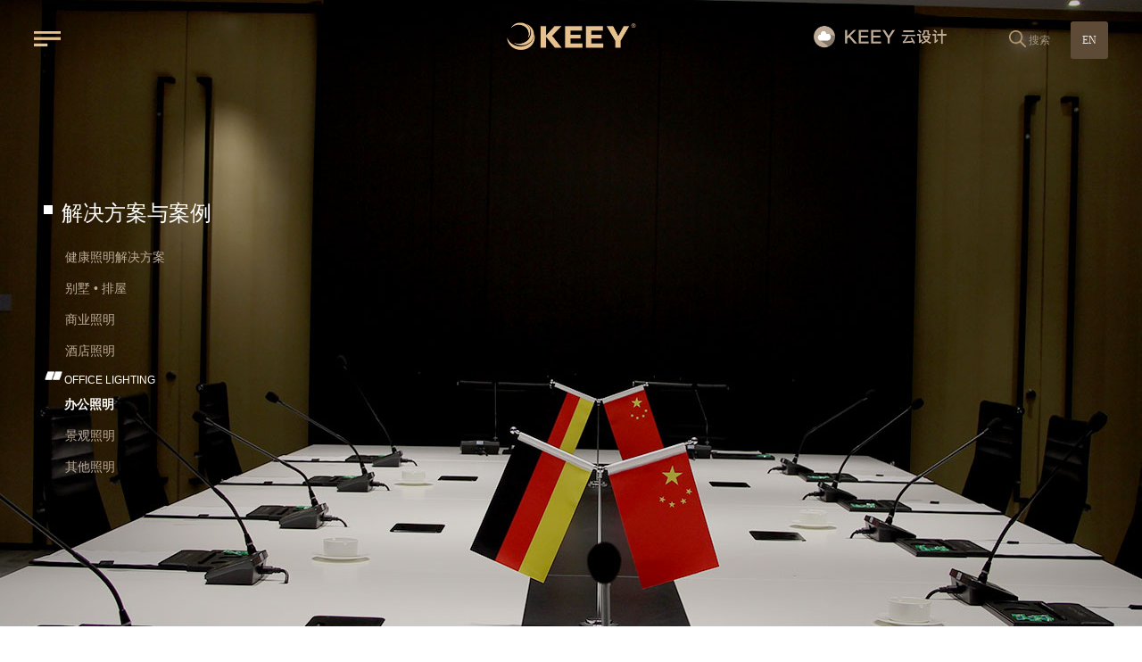

--- FILE ---
content_type: text/html;charset=utf-8
request_url: https://www.keey.sh/office.htm
body_size: 10458
content:

    
        
            
                
                    <!doctype html>
                    <html>

                    <head>
                        <base href="" />
                        <meta http-equiv="Content-Type" content="text/html; charset=utf-8" />
                        <!-- <title></title> -->
                        <title>办公照明｜企一官网</title>
                        <meta name="Keywords" content="" />
                        <meta name="description" content="" />
                        <meta content="width=device-width, initial-scale=1.0, maximum-scale=1.0, user-scalable=0"
                            name="viewport" />
                        <link href="/static/base/lib/viewer/v1.3.1/viewer.min.css?t=1.0.4"
                            rel="stylesheet" />
                        
<meta name="renderer" content="webkit">
<meta http-equiv="X-UA-Compatible" content="IE=11;IE=10;IE=9;IE=8;">
<link rel="shortcut icon" type="image/x-icon">
<meta name="baidu-site-verification" content="3tVXn1loBH" />
<link href="/static/base/base.css?t=1.0.4" rel="stylesheet" />
<link href="/static/front/base/iconfont/iconfont.css?t=1.0.4"  rel="stylesheet"/>
<link href="/static/front/base/main.css?t=1.0.4" rel="stylesheet" />
<link rel="stylesheet" type="text/css" href="/static/front/base/css/footer_inc.css?t=1.0.4">
<link type="text/css" rel="stylesheet" href="../../../../static/front/base/header_inc.css?t=1.0.4">
<link type="text/css" rel="stylesheet" href="../../../../static/front/base/list_inc.css?t=1.0.4">
<script src="/static/front/base/jquery.min.js?t=1.0.4"></script>
<body>
    <div class="spinner" id="overlay">
        <img class="load-img" src="/static/front/images/loadinglogo.png">
        <div class="bounce1"></div>
        <div class="bounce2"></div>
        <div class="bounce3"></div>
    </div>
</body>
<script>
  (function(win, lib) {
    var doc = win.document;
    var docEl = doc.documentElement;
    var metaEl = doc.querySelector('meta[name="viewport"]');
    var flexibleEl = doc.querySelector('meta[name="flexible"]');
    var dpr = 0;
    var scale = 0;
    var tid;
    var flexible = lib.flexible || (lib.flexible = {});
    if (metaEl) {
      //将根据已有的meta标签来设置缩放比例
      var match = metaEl.getAttribute('content').match(/initial\-scale=([\d\.]+)/);
      if (match) {
        scale = parseFloat(match[1]);
        dpr = parseInt(1 / scale);
      }
    } else if (flexibleEl) {
      var content = flexibleEl.getAttribute('content');
      if (content) {
        var initialDpr = content.match(/initial\-dpr=([\d\.]+)/);
        var maximumDpr = content.match(/maximum\-dpr=([\d\.]+)/);
        if (initialDpr) {
          dpr = parseFloat(initialDpr[1]);
          scale = parseFloat((1 / dpr).toFixed(2));
        }
        if (maximumDpr) {
          dpr = parseFloat(maximumDpr[1]);
          scale = parseFloat((1 / dpr).toFixed(2));
        }
      }
    }
    if (!dpr && !scale) {
      var isAndroid = win.navigator.appVersion.match(/android/gi);
      var isIPhone = win.navigator.appVersion.match(/iphone/gi);
      var devicePixelRatio = win.devicePixelRatio;
      if (isIPhone) {
        // iOS下，对于2和3的屏，用2倍的方案，其余的用1倍方案
        if (devicePixelRatio >= 3 && (!dpr || dpr >= 3)) {
          dpr = 1;
        } else if (devicePixelRatio >= 2 && (!dpr || dpr >= 2)) {
          dpr = 2;
        } else {
          dpr = 1;
        }
      } else {
        // 其他设备下，仍旧使用1倍的方案
        dpr = 1;
      }
      scale = 1 / dpr;
    }
    docEl.setAttribute('data-dpr', dpr);
    if (!metaEl) {
      metaEl = doc.createElement('meta');
      metaEl.setAttribute('name', 'viewport');
      metaEl.setAttribute('content', 'initial-scale=' + scale + ', maximum-scale=' + scale + ', minimum-scale=' + scale + ', user-scalable=no');
      if (docEl.firstElementChild) {
        docEl.firstElementChild.appendChild(metaEl);
      } else {
        var wrap = doc.createElement('div');
        wrap.appendChild(metaEl);
        doc.write(wrap.innerHTML);
      }
    }

    function refreshRem() {
      var width = docEl.getBoundingClientRect().width;
      if (width / dpr > 540) {
        width = 540 * dpr;
      }
      var rem = width / 10;
      docEl.style.fontSize = rem + 'px';
      flexible.rem = win.rem = rem;
    }
    win.addEventListener('resize', function() {
      clearTimeout(tid);
      tid = setTimeout(refreshRem, 300);
    }, false);
    win.addEventListener('pageshow', function(e) {
      if (e.persisted) {
        clearTimeout(tid);
        tid = setTimeout(refreshRem, 300);
      }
    }, false);
    if (doc.readyState === 'complete') {
      doc.body.style.fontSize = 12 * dpr + 'px';
    } else {
      doc.addEventListener('DOMContentLoaded', function(e) {
        doc.body.style.fontSize = 12 * dpr + 'px';
      }, false);
    }
    refreshRem();
    flexible.dpr = win.dpr = dpr;
    flexible.refreshRem = refreshRem;
    flexible.rem2px = function(d) {
      var val = parseFloat(d) * this.rem;
      if (typeof d === 'string' && d.match(/rem$/)) {
        val += 'px';
      }
      return val;
    }
    flexible.px2rem = function(d) {
      var val = parseFloat(d) / this.rem;
      if (typeof d === 'string' && d.match(/px$/)) {
        val += 'rem';
      }
      return val;
    }
  })(window, window['lib'] || (window['lib'] = {}));

  var basePath = '';
  var fileRoot = '/upload';


</script>
<script type="text/javascript">
    //定义变量获取屏幕视口宽度
    var windowWidth = $(window).width();
    if(windowWidth < 1025){
        //加载页动画效果
        (function( $ ){
            'use strict';
            // Preloader
            jQuery(window).load(function() {
                jQuery(".spinner").fadeOut("slow");
            });
        })(window.jQuery);
    }
    if(windowWidth >= 1023){
        document.getElementById("overlay").style.display="none";
    }

</script>
<script>
    (function(){
        var bp = document.createElement('script');
        var curProtocol = window.location.protocol.split(':')[0];
        if (curProtocol === 'https') {
            bp.src = 'https://zz.bdstatic.com/linksubmit/push.js';
        }
        else {
            bp.src = 'http://push.zhanzhang.baidu.com/push.js';
        }
        var s = document.getElementsByTagName("script")[0];
        s.parentNode.insertBefore(bp, s);
    })();
</script>
                        <style>
                            .viewer-container {
                                background-color: #000
                            }

                            .viewer-button {
                                background: #beac98
                            }

                            .hotel-light-box {
                                width: 1000px;
                                margin: 0 auto;
                                padding: 0
                            }

                            .left-menu {
                                top: 4.2rem
                            }

                            @media screen and (max-width: 1025px) and (min-width: 320px) {
                                .case-ul li img {
                                    width: 160%;
                                }
                            }
                        </style>
                    </head>

                    <body>
                        <div class="head-content-box cur">
                            
    
        <div class="head-left-menu">
            <img class="menu-close-img" src="/static/front/images/close.png">
            <ul class="left-menu-pc">
                <li><a menu="0" href="http://www.keey.sh">
                        <h3>首页</h3>
                    </a></li>
                <li>
                    <a menu="1" href="/cimpanyProfile.htm">
                        <h3>关于我们</h3>
                    </a>
                    <div class="child-menu">
                        <a menu="1" href="/cimpanyProfile.htm">公司简介</a>
                        
                            
                                <a menu="3" href="/experience.htm">实景体验</a>
                                <a menu="4" href="/companyCulture.htm">企业文化</a>
                                <a menu="5" href="/recruiTment.htm">人才招聘</a>
                                <a menu="6" href="/team.htm">技术团队</a>
                    </div>
                </li>
                <li>
                    <a menu="7" href="/productClassify.htm">
                        <h3>产品服务</h3>
                    </a>
                    <div class="child-menu">
                        <a menu="7" href="/productClassify.htm">全 部</a>
                        <a menu="74" href="/front/product/getProductByCategoryId.htm?cid=74">室内照明</a>
                        <a menu="75" href="/front/product/categoryList.htm?cid=77">KEEY-BUS</a>
                        <a menu="76" href="/front/product/categoryList.htm?cid=75">户外照明</a>
                        <a menu="77" href="/front/product/categoryList.htm?cid=76">电工电气</a>
                    </div>
                </li>
                <li>
                    <a menu="8" href="/smarthome.htm?cid=2">
                        <h3>解决方案与案例</h3>
                    </a>
                    <div class="child-menu">
                        <a menu="8" href="/smarthome.htm?cid=2">健康照明解决方案</a>
                        <a menu="9" href="/villa.htm">别墅 • 排屋</a>
                        <a menu="10" href="/businessLight.htm">商业照明</a>
                        <a menu="11" href="/hotel.htm">酒店照明</a>
                        <a menu="12" href="/office.htm">办公照明</a>
                        <a menu="13" href="/landscape.htm">景观照明</a>
                        <a menu="14" href="/other.htm?cid=8">其他照明</a>
                    </div>
                </li>
                <li>
                    <a menu="15" href="/businessSchool.htm">
                        <h3>企一学院</h3>
                    </a>
                    <div class="child-menu">
                        <a menu="15" href="/businessSchool.htm">学院精神</a>
                        <a menu="16" href="/businessSchool.htm#course">课程表</a>
                        <a menu="17" href="/businessSchool.htm#review">往期回顾</a>
                        <a menu="18" href="/businessSchool.htm#evaluate">学员感言</a>
                    </div>
                </li>
                <li>
                    <h3 menu="19" onclick="listNews(22)">最新动态</h3>
                    <div class="child-menu">
                        <a menu="19" onclick="listNews(22)">公司新闻</a>
                        <a menu="19" onclick="listNews(23)">行业资讯</a>
                    </div>
                </li>
                <li>
                    <a menu="20" href="/contact.htm">
                        <h3>联系我们</h3>
                    </a>
                    <div class="child-menu">
                        <a menu="20" href="/contact.htm">联系我们</a>
                        <a menu="21" href="/specialArea.htm">下载专区</a>
                    </div>
                </li>
            </ul>
            <ul class="left-menu-phone" style="display: none">
                <li>
                    <a>
                        <h3>关于我们</h3>
                    </a>
                    <div class="child-menu">
                        <a menu="1" href="/cimpanyProfile.htm">公司简介</a>
                        
                            
                                <a menu="3" href="/experience.htm">实景体验</a>
                                <a menu="4" href="/companyCulture.htm">企业文化</a>
                                <a menu="5" href="/recruiTment.htm">人才招聘</a>
                                <a menu="6" href="/team.htm">技术团队</a>
                    </div>
                </li>
                <li>
                    <a>
                        <h3>产品服务</h3>
                    </a>
                    <div class="child-menu">
                        <a menu="7" href="/productClassify.htm">全 部</a>
                        <a menu="74" href="/front/product/getProductByCategoryId.htm?cid=74">室内照明</a>
                        <a menu="75" href="/front/product/categoryList.htm?cid=75">户外照明</a>
                        <a menu="76" href="/front/product/categoryList.htm?cid=76">电工电气</a>
                        <a menu="77" href="/front/product/categoryList.htm?cid=77">健康控制</a>
                    </div>
                </li>
                <li>
                    <a>
                        <h3>解决方案与案例</h3>
                    </a>
                    <div class="child-menu">
                        <a menu="8" href="/smarthome.htm?cid=2">健康照明解决方案</a>
                        <a menu="9" href="/villa.htm">别墅 • 排屋</a>
                        <a menu="10" href="/businessLight.htm">商业照明</a>
                        <a menu="11" href="/hotel.htm">酒店照明</a>
                        <a menu="12" href="/office.htm">办公照明</a>
                        <a menu="13" href="/landscape.htm">景观照明</a>
                        <a menu="14" href="/other.htm?cid=8">其他照明</a>
                    </div>
                </li>
                <li>
                    <a>
                        <h3>企一学院</h3>
                    </a>
                    <div class="child-menu">
                        <a menu="15" href="/businessSchool.htm">企一学院精神</a>
                        <a menu="16" href="/businessSchool.htm#course">课程表</a>
                        <a menu="17" href="/businessSchool.htm#review">往期回顾</a>
                        <a menu="18" href="/businessSchool.htm#evaluate">学员感言</a>
                    </div>
                </li>
                <li>
                    <h3 onclick="">最新动态</h3>
                    <div class="child-menu">
                        <a menu="19" onclick="listNews(22)">公司新闻</a>
                        <a menu="19" onclick="listNews(23)">行业资讯</a>
                    </div>
                </li>
                <li>
                    <a>
                        <h3>联系我们</h3>
                    </a>
                    <div class="child-menu">
                        <a menu="20" href="/contact.htm">联系我们</a>
                        <a menu="21" href="/specialArea.htm">下载专区</a>
                    </div>
                </li>
            </ul>
        </div>
        <div class="header-box">
            <div class="header-menu"><img src="/static/front/images/menu.png"></div>
            <div class="header-logo"><a href="http://www.keey.sh">
                    <h1 style="margin:0;"><img src="/static/front/images/logo.png"
                            alt="企一 上海企一 企一集团 KEEY 企一健康照明 企一照明 景观照明 KEEY-BUS健康照明"></h1>
                </a></div>
            <div class="header-rig">
                <a class="header-rig-a" href="/contact.htm">
                <a class="header-hot" href="https://www.kujiale.com" target="_blank">
                    <img style="width: 240px;" src="/static/front/images/logo-right.png">
                </a>
                <div class="search-div">
                    <img src="/static/front/images/search.png">
                    <span>搜索</span>
                </div>
                <a class="header-checked" onclick="changeLanguage()">EN</a>
            </div>
        </div>
        <input id="product" onkeydown="javascript:if(event.keyCode==13) search();" class="head-search-input" type="text"
            placeholder="按 回车键(Enter) 搜索企一产品">
        <div class="menu-mask-div"></div>

        <script>
            $('.head-left-menu ul li').click(function () {
                $('.head-left-menu ul li').removeClass('cur')
                $(this).addClass('cur');
            })

            var menu = '12';
            if (menu && menu.length > 0) {
                $('.child-menu a').removeClass("cur");
                $('.child-menu a[menu=' + menu + ']').addClass("cur");
                $('.head-left-menu ul li').removeClass('cur')
                $('.child-menu a[menu=' + menu + ']').parent().parent('.head-left-menu ul li').addClass('cur');
            }

            // function change(cid){
            //     window.location.href = basePath + "/other.htm?cid=" + cid;
            // }
            function listNews(cid) {
                window.location.href = basePath + "/news_list.htm?cid=" + cid;
            }

            function search() {
                window.location.href = "/front/product/listProduct.htm?type=" + $("#product").val();
            }

            function changeLanguage() {
                window.location.href = "/index_en.htm";
            }

            var _hmt = _hmt || [];
            (function() {
                var hm = document.createElement("script");
                hm.src = "https://hm.baidu.com/hm.js?71b6935b44349372e197a4372f520a7d";
                var s = document.getElementsByTagName("script")[0];
                s.parentNode.insertBefore(hm, s);
            })();
        </script>

                            
    
        <style>
            .link span {
                color: #beac98;
            }

            .left-menu {
                transition: all 0s
            }
        </style>
        <div class="left-menu">
            <div class="title-font">解决方案与案例</div>
            <a menu="0" href="/smarthome.htm?cid=2" class="link">
                <span>健康照明解决方案</span>
                <div class="list-inc-dix">
                    <div class="logo"></div>
                    <div class="title">
                        <div class="e_title">INTELLIGENT LIGHTING</div>
                        <div class="c_title">健康照明解决方案</div>
                    </div>
                </div>
            </a>
            <a menu="1" href="/villa.htm" class="link">
                <span>别墅 • 排屋</span>
                <div class="list-inc-dix">
                    <div class="logo"></div>
                    <div class="title">
                        <div class="e_title">VILLA TOWNHOUSE</div>
                        <div class="c_title">别墅 • 排屋</div>
                    </div>
                </div>
            </a>
            <a menu="2" href="/businessLight.htm" class="link">
                <span>商业照明</span>
                <div class="list-inc-dix">
                    <div class="logo"></div>
                    <div class="title">
                        <div class="e_title">BUSINESS LIGHTING</div>
                        <div class="c_title">商业照明</div>
                    </div>
                </div>
            </a>
            <a menu="3" href="/hotel.htm" class="link">
                <span>酒店照明</span>
                <div class="list-inc-dix">
                    <div class="logo"></div>
                    <div class="title">
                        <div class="e_title">HOTEL LIGHTING</div>
                        <div class="c_title">酒店照明</div>
                    </div>
                </div>
            </a>
            <a menu="4" href="/office.htm" class="link">
                <span>办公照明</span>
                <div class="list-inc-dix">
                    <div class="logo"></div>
                    <div class="title">
                        <div class="e_title">OFFICE LIGHTING</div>
                        <div class="c_title">办公照明</div>
                    </div>
                </div>
            </a>
            <a menu="5" href="/landscape.htm" class="link">
                <span>景观照明</span>
                <div class="list-inc-dix">
                    <div class="logo"></div>
                    <div class="title">
                        <div class="e_title">LANDSCAPE TEAM</div>
                        <div class="c_title">景观照明</div>
                    </div>
                </div>
            </a>
            <a menu="6" href="/other.htm?cid=8" class="link">
                <span>其他照明</span>
                <div class="list-inc-dix">
                    <div class="logo"></div>
                    <div class="title">
                        <div class="e_title">OTHER TEAM</div>
                        <div class="c_title">其他照明</div>
                    </div>
                </div>
            </a>
        </div>



        <script>
            var menu = '4';
            if (menu && menu.length > 0) {
                $('.link').removeClass("cur");
                $('.link[menu=' + menu + ']').addClass("cur");
            }
        </script>
                        </div>
                        <div class="hotel-box clb"
                            style="background:url('/static/front/images/office01.jpg') no-repeat center;">
                            
                                
                                    
                                        
                                            
                                                
                                                    
                                                        
                                                            
                                                                
                                                                    
                                                                        
                                                                            
                        </div>
                        <div class="hotel-light-box">
                            <div class="design-aims clb">
                                <span class="ex-li-text">
                                    <div class="design-aims-left fl"><h4>项目概述</h4><p>东亭大厦位于太仓市中央商务区核心地段，总面积约3.2万平方米，共19层，是太仓首个空中花园办公·MOBO移动商务写字楼，包括会务会展、新闻发布多媒体、西式简餐、红酒吧、雪茄吧、健身中心、舒压中心等商务功能，还有800多平米的室外露天花园，更以其独特的第六代MOBO办公和创新的服务型办公理念，得到德国中心的青睐。</p><h4>照明解决方案分析</h4><p>办公照明需求</p><p>办公室人群每天接触自然光机会较少，长时间暴露在人工照明下会影响褪黑素的分泌，影响人的生理节律。营造健康舒适的办公照明环境，不仅有利于人的身体健康，更能够改善疲劳、提高工作效率。</p><h4>照明解决方案</h4><p>1、照明质量：根据建筑及空间环境使用性质、国家照度标准及使用者需求，营造舒适的办公照明环境。</p><p>2、舒适性：采用高色温、防眩光、显色指数高的灯具，高色温营造整洁、有序的办公氛围，防眩光避免引起不舒适感及降低观察细部或目标能力的视觉现象，高显指准确还原被照物体颜色。</p><p>3、光的空间分布：运用间接、直接照明相结合，营造舒适的对比度，满足不同空间使用需求。</p><p>4、优质的照明产品和专业的售后服务，有效节约成本、降低维护成本。</p></div>

                                </span>
                                <div class="design-aims-rig fl">
                                    <img src="/static/front/base/images/office-14.jpg">
                                    <span>太仓兰德东亭大厦照明工程</span>
                                </div>
                            </div>
                            <div class="region-box">
                                <h2>部分区域设计会议室</h2>
                                <span class="region-box-sp">例：兰德东亭大厦</span>
                                <div class="clb">
                                    <div class="region-list fl">
                                        <img src="/static/front/base/images/office-02.jpg">
                                        <span>照明平面渲染图</span>
                                    </div>
                                    <div class="region-list fl">
                                        <img src="/static/front/base/images/office-03.jpg">
                                        <span>伪色表现图</span>
                                    </div>
                                    <div class="region-list fl">
                                        <img src="/static/front/base/images/office-04.jpg">
                                        <span>3D 效果图</span>
                                    </div>
                                    <div class="region-list fl">
                                        <img src="/static/front/base/images/office-05.jpg">
                                        <span>实景效果图</span>
                                    </div>
                                </div>
                                <div class="work-box">
                                    <h4>照明计算表</h4>
                                    <div class="region-img" id="region-img">
                                        <img src="/static/front/images/hotel-10.jpg">
                                    </div>
                                </div>
                                <div class="work-box">
                                    <h4>工作面</h4>
                                    <ul class="work-box-ul clb">
                                        <li>
                                            <img src="/static/front/images/hotel-15.png">
                                            <div class="region-height">高度</div>
                                            <div class="region-limit">0.850 m</div>
                                        </li>
                                        <li>
                                            <img src="/static/front/images/hotel-16.png">
                                            <div class="region-height">网格</div>
                                            <div class="region-limit">128x128 点</div>
                                        </li>
                                        <li>
                                            <img src="/static/front/images/hotel-17.png">
                                            <div class="region-height">边界</div>
                                            <div class="region-limit">0.000 m</div>
                                        </li>
                                    </ul>
                                </div>
                                <div class="work-box">
                                    <h4>灯具表</h4>
                                    <ul class="lamp-ul clb">
                                        
                                    </ul>
                                </div>
                            </div>
                            <div class="work-box">
                                <h4>案例场景</h4>
                                <ul class="case-ul clb" id="imgLit">
                                    
                                        <li>
                                            <img src="/upload/20181206/15440381334490.jpg">
                                            
                                        </li>
                                    
                                        <li>
                                            <img src="/upload/20181206/154403814041485.jpg">
                                            
                                        </li>
                                    
                                        <li>
                                            <img src="/upload/20181206/154403814747925.jpg">
                                            
                                        </li>
                                    
                                        <li>
                                            <img src="/upload/20181206/154403815584312.jpg">
                                            
                                        </li>
                                    
                                        <li>
                                            <img src="/upload/20181206/154403816232261.jpg">
                                            
                                        </li>
                                    
                                        <li>
                                            <img src="/upload/20181206/154403817121791.jpg">
                                            
                                        </li>
                                    
                                        <li>
                                            <img src="/upload/20181206/154403817872942.jpg">
                                            
                                        </li>
                                    
                                        <li>
                                            <img src="/upload/20181206/154403819152385.jpg">
                                            
                                        </li>
                                    
                                </ul>
                            </div>
                        </div>
                        <div class="detail-bot">
                            <h2>上海企一 · 健康照明灯光设计</h2>
                            <h5>SHANGHAI KEEY · Healthy Intelligent Lighting Design</h5>
                            <h5>企一集团全线产品使用可至线下体验店实地体验，驻店的专业照明设计顾问将为您提供专业的照明解决方案。</h5>
                            <a class="contact-detail-btn" href="/contact.htm">联系我们</a>
                        </div>
                        <script src="/static/base/lib/viewer/v1.3.1/viewer.min.js"></script>
                        


<div class="hotel-contact-box" style="background:url('/static/front/images/hotel-32.png') no-repeat;">
    <div class="hotel-contact-hd">CONTACT</div>
    <span class="hotel-contact-sp">联系</span>
    <div class="contact-dix clb">
        <div class="contact-dix-lf fl">
            <div class="company-name">
                <div class="cn-name">上海企一实业（集团）有限公司</div>
                <div class="en-name">SHANGHAI KEEY GROUP CO.,LTD</div>
            </div>
            <div class="c-detail">
                <p>地址：上海市松江区松卫北路188号</p>
                <p>电话：+86-21-57 717171</p>
                <p>客服热线：400-820-7171</p>
                <p>公司官网：www.qiyilighting.com</p>
            </div>
            <div class="c-more">
                <p>也可以通过下方“站内留言”信箱为企一公司留言，</p>
                <p>我们会第一时间安排专业人士为您解答。</p>
            </div>
        </div>
        <div class="contact-dix-rig fr">
            <form id="saveForm" action="/front/feedback/saveSysFeedback.htm"method="post">
                <input id="token" name="token" value="e9b78120656a4cc5bdf2d5e0cb6a9d28" type="hidden" autocomplete="off"/>

                <table class="form-table">
            <div class="down-box clb">
                <label class="left-con">
                    留言类别：
                </label>
                <div class="right-con">
                    <select class="change" id="industryId" name="item.industryId">
                        <option value="0">请选择</option>
                        <option value="1">类别1</option>
                        <option value="2">类别2</option>
                        <option value="3">类别3</option>
                    </select>
                </div>
            </div>
            <div class="down-box clb">
                <label class="left-con">
                    留言内容：
                </label>
                <div class="right-con right-textarea">
                    <textarea id="content" name="item.content" ></textarea>
                </div>
            </div>
            <div class="down-box clb">
                <label class="left-con">
                    您的邮箱：
                </label>
                <div class="right-con">
                    <input type="text" id="email" name="item.email"/>
                </div>
            </div>
            <div class="down-box clb">
                <label class="left-con">
                    您的电话：
                </label>
                <div class="right-con">
                    <input type="text" id="contact" name="item.contact"/>
                </div>
            </div>
                </table>
            </form>
            <div class="down-box clb">
                <label class="left-con">
                    验证码：
                </label>
                <div class="right-conc x-code">
                    <input id="verCode" name="verCode" type="text" placeholder="验证码" class="vm login-code login-cd fl" >
                    <a onclick="changeVerCode();return false;" class="ver-code fl" style="margin:3px 0 0 10px;" href="javascript:void(0);">
                        <img id="verCodeImage" src="/japtcha.htm" style="display:block;" class="vm"/>
                    </a>
                </div>
            </div>
            <button class="hotel-submit-btn" onclick="saveContact();">提交1111</button>
        </div>
    </div>
</div>

<script type="text/javascript" src="/static/base/lib/jquery.browser.js?v=1.0.4"></script>
<script type="text/javascript" src="/static/base/lib/calendar/WdatePicker.js?t=1.0.4"></script>
<script type="text/javascript" src="/static/base/lib/jquery.cookie.js?v=1.0.4"></script>
<script type="text/javascript" src="/static/base/lib/jqgrid/i18n/grid.locale-cn.js?t=1.0.4"></script> 
<script type="text/javascript" src="/static/base/lib/jqgrid/jquery.jqgrid.min.js?t=1.0.4"></script>
<script type="text/javascript" src="/static/base/lib/jquery.form.3.5.js?t=1.0.4"></script>  
<script type="text/javascript" src="/static/base/lib/artdialog/jquery.artDialog.source.js?t=1.0.4&skin=default"></script> 
<script type="text/javascript" src="/static/base/lib/artdialog/plugins/iframeTools.source.js?t=1.0.4"></script>
<script type="text/javascript" src="/static/base/lib/artdialog/plugins/notice.js?v=1.0.4"></script>
<script type="text/javascript" src="/static/base/lib/formvalidator/formValidator-4.1.1.js?t=1.0.4"></script> 
<script type="text/javascript" src="/static/base/lib/formvalidator/formValidatorRegex.js?t=1.0.4"></script> 
<script type="text/javascript" src="/static/base/lib/loadmask/jquery.loadmask.js?t=1.0.4"></script> 
<script type="text/javascript" src="/static/base/lib/autocomplete/jquery.autocomplete.js?t=1.0.4"></script> 
<script type="text/javascript" src="/static/base/lib/ztree/js/jquery.ztree.all-3.5.js?v=1.0.4"></script>
<script type="text/javascript" src="/static/base/lib/jquery.json-2.2.min.js?v=1.0.4" ></script> 
<script type="text/javascript" src="/static/base/lib/chosen/jquery.chosen.js?v=1.0.4"></script>
<script type="text/javascript" src="/static/base/lib/spliter/spliter.js?v=1.0.4"></script>
<script type="text/javascript" src="/static/base/lib/placeholder/jquery.placeholder.min.js?v=1.0.4"></script>
<script type="text/javascript" src="/static/base/lib/icheck-1.x/icheck.js?t=1.0.4"></script>
<script type="text/javascript" src="/static/base/lib/bootstrap/bootstrap.min.js?t=1.0.4"></script>
<script type="text/javascript" src="/static/base/lib/bootstrap/bootstrap-select.js?t=1.0.4"></script>
<script type="text/javascript" src="/static/base/lib/sockjs/sockjs.min.js?t=1.0.4"></script>
<script type="text/javascript" src="/static/admin/base/common.js?t=1.0.4"></script>
<script>
	//初始化icheckbox 插件
	$(document).ready(function(){
	  $('input').iCheck({
	    checkboxClass: 'icheckbox_flat-blue',
	    radioClass: 'iradio_flat-blue',
	  });
	});
    $("form").attr('autocomplete', 'off');
</script>
<script>
    $(document).ready(function() {
        //初始化表单提交
        initAjaxForm();
    });

    /**
     * 初始化表单提交
     */
    function initAjaxForm(){
        $('#saveForm').ajaxForm({
            dataType: 'json',
            success: function(data) {
                $("body").unmask();
                if(data.status == "success"){
                    alert("发送成功");
                    $("#industryId").val(0);
                    $("#content").val(null);
                    $("#email").val(null);
                    $("#contact").val(null);
                    $("#validator").val(null);
                }else{
                    $.dialog.alert(data.message);
                    if(typeof data.token != "undefined" && data.token.length > 0){
                        $("input[name='token']").val(data.token);
                    }
                }
            }
        });
    }

    function saveContact() {
        if($("#industryId").val() == 0){
            $.dialog.alert("请选择留言类型！");
            return;
        }if($("#content").val() == null || $("#content").val() ==""){
            $.dialog.alert("请填写留言内容！");
            return;
        }if($("#email").val() == null || $("#email").val() ==""){
            $.dialog.alert("请填写邮箱！");
            return;
        }if($("#contact").val() == null || $("#contact").val() ==""){
            $.dialog.alert("请填写电话！");
            return;
        }else{
            var verCode = "";
            verCode = $("#verCode").val();
            if(verCode == null || verCode == ''){
                $.dialog.alert("请输入验证码");
                $("#verCode").focus();
                return;
            }
        $("body").mask("正在保存，请稍后...");
        $("#saveForm").submit();
        }
    }

    function changeVerCode(){
        $("#verCodeImage").attr('src', basePath + '/japtcha.htm?r=' + Math.random());
    }
</script>

                        
    
        <style>
            .link-box a {
                opacity: .6;
                margin-right: 10px
            }

            .link-box a:hover {
                opacity: 1
            }
        </style>
        <div class="footer">
            <div class="footer-link">
                <div>
                    <ul>
                        <li class="larger-txt">关于我们</li>
                        <li><a href="/cimpanyProfile.htm">公司简介</a></li>
                        
                            <li><a href="/experience.htm">实景体验</a></li>
                            <li><a href="/companyCulture.htm">企业文化</a></li>
                            <li><a href="/recruiTment.htm">人才招聘</a></li>
                            <li><a href="/team.htm">技术团队</a></li>
                    </ul>
                </div>
                <div>
                    <ul>
                        <li class="larger-txt">产品服务</li>
                        <li><a href="/productClassify.htm">全部</a></li>
                        <li><a href="/front/product/getProductByCategoryId.htm?cid=74">室内照明</a></li>
                        <li><a href="/front/product/categoryList.htm?cid=77">KEEY-BUS</a></li>
                        <li><a href="/front/product/categoryList.htm?cid=75">户外照明</a></li>
                        <li><a href="/front/product/categoryList.htm?cid=76">电工电气</a></li>
                    </ul>
                </div>
                <div>
                    <ul>
                        <li class="larger-txt">解决方案与案例</li>
                        <li><a href="/smarthome.htm?cid=2">健康照明解决方案</a></li>
                        <li><a href="/villa.htm">别墅 • 排屋</a></li>
                        <li><a href="/businessLight.htm">商业照明</a></li>
                        <li><a href="/hotel.htm">酒店照明</a></li>
                        <li><a href="/office.htm">办公照明</a></li>
                        <li><a href="/landscape.htm">景观照明</a></li>
                        <li><a href="/other.htm?cid=8">其他照明</a></li>
                    </ul>
                </div>
                <div>
                    <ul>
                        <li class="larger-txt">企一学院</li>
                        <li><a href="/businessSchool.htm">学院精神</a></li>
                        <li><a href="/businessSchool.htm#course">课程表</a></li>
                        <li><a href="/businessSchool.htm#review">往期回顾</a></li>
                        <li><a href="/businessSchool.htm#evaluate">学员感言</a></li>
                    </ul>
                </div>
                <div>
                    <ul>
                        <li class="larger-txt">最新动态</li>
                        <li><a onclick="listNews(22)">公司新闻</a></li>
                        <li><a onclick="listNews(23)">行业资讯</a></li>
                    </ul>
                </div>
                <div>
                    <ul>
                        <li class="larger-txt">联系我们</li>
                        <li><a href="/contact.htm">联系我们</a></li>
                        <li><a href="/specialArea.htm">下载专区</a></li>
                    </ul>
                </div>
            </div>
            <div class="f                                                                                                                                                                                                                                                                                                                                                                                                                                                                                                                                                                                                                                                                                                                                                                                                                                                                                                                                                                                                                                                                                                                                                                                                                                                                                                                                                                                                                                                                                                                                                                                                                                                                                                                                                                                        ooter-code link-box" style="padding:20px 0">
                
            </div>
            <div class="footer-code">
                <div class="code">
                    <img src="/static/front/base/images/jingdong-code.png" alt="">
                    <p><a href="https://mall.jd.com/index-146625.html" target="_blank">企一京东旗舰店</a></p>
                </div>
                <div class="code">
                    <img src="/static/front/base/images/tianmao-code.png" alt="">
                    <p><a href="https://keey.tmall.com/?spm=a1z10.3-b.w5001-14072272765.12.4d1b1d42h8f1oo&scene=taobao_shop"
                            target="_blank">企一天猫旗舰店</a></p>
                </div>
                <div class="code">
                    <img src="/static/front/base/images/wechat-code.png" alt="">
                    <p>企一微信公众号</p>
                </div>
            </div>
            <div class="footer-code-phone" style="display: none">
                <i class="iconfont icon-weixin1">
                    <img src="/static/front/base/images/wechat-code.jpg" alt="">
                </i>
                <i class="iconfont icon-jingdong">
                    <img src="/static/front/base/images/jingdong-code.jpg" alt="">
                </i>
                <i class="iconfont icon-tianmao" style="font-size: .65rem;">
                    <img src="/static/front/base/images/tianmao-code.jpg" alt="">
                </i>
            </div>
            <div class="footer-copyright">
                <a target="_blank" href="http://www.beian.gov.cn/portal/registerSystemInfo?recordcode=31011702007527">
                    <img src="/static/front/base/images/gh-img.png" alt="">
                </a>
                <span>Copyright @2018 沪公网安备 31011702007527号 ICP网站备案号：<a style="color: #e6c18d;font-size: 11px;" target="_blank" href="https://beian.miit.gov.cn/#/Integrated/index">沪ICP备13003681号-1</a> 上海企一实业（集团）有限公司 shanghai keey group
                    co.,ltd All rights reserved</span>
            </div>
        </div>
        <script>
            function listNews(cid) {
                window.location.href = basePath + "/news_list.htm?cid=" + cid;
            }
        </script>

                        <script src="/static/front/base/common.js?t=1.0.4"></script>


                        <script>
                            $(window).scroll(function () {
                                if ($(window).scrollTop() > 0) {
                                    $('.head-content-box').removeClass('cur')
                                } else {
                                    $('.head-content-box').addClass('cur')
                                }
                            });
                            $('.case-box-btn a').click(function () {
                                $(this).addClass('cur').siblings().removeClass('cur');
                            });
                            var viewerLit = new Viewer(document.getElementById('imgLit'), {
                                url: 'src',
                                hide: function () {
                                    $('.head-content-box').show();
                                },
                            });
                            var viewer = new Viewer(document.getElementById('region-img'), {
                                url: 'src',
                                hide: function () {
                                    $('.head-content-box').show();
                                },
                            });
                        </script>
                    </body>

                    </html>

--- FILE ---
content_type: text/css
request_url: https://www.keey.sh/static/base/base.css?t=1.0.4
body_size: 4868
content:
::-moz-selection{background:#e04d47;color:white;text-shadow:none}
::selection{background:#e04d47;color:white;text-shadow:none}
input::-ms-clear{display:none}
:focus{outline:0}
a:focus{
    outline: none;
    text-decoration: none;
}
body{font-size:12px}
input:-webkit-autofill{background-color:#FAFFBD;background-image:none;color:#000}
*{font-family:"microsoft yahei","Tahoma","arial";box-sizing: content-box;}
html{color:#333;font-size:12px}
body,div,dl,dt,dd,ul,ol,li,h1,h2,h3,h4,h5,h6,pre,code,form,fieldset,legend,input,textarea,p,blockquote,th,td{margin:0;padding:0;font-weight:normal}
table{border-collapse:collapse;border-spacing:0}
fieldset,img{border:0}
address,caption,cite,code,dfn,em,th,var{font-style:normal;font-weight:normal}
ol,ul{list-style:none}
caption,th{text-align:left}
h1,h2,h3,h4,h5,h6{font-size:100%;font-weight:normal}
q:before,q:after{content:''}
abbr,acronym{border:0;font-variant:normal}
sup{vertical-align:text-top}
sub{vertical-align:text-bottom}
input,textarea,select{font-family:inherit;font-size:inherit;font-weight:inherit}
input,textarea,select{*font-size:100%}
legend{color:#000}
a{color:#333;font:12px/25px "microsoft yahei";text-decoration:none}
label{font-weight:normal}
.atd-none:hover{text-decoration:none}
.f10{font-size:10px}
.f12{font-size:12px}
.f13{font-size:13px}
.f14{font-size:14px}
.f16{font-size:16px}
.f18{font-size:18px}
.f20{font-size:20px}
.f24{font-size:24px}
.f30{font-size:30px}
.fb{font-weight:bold}
.fn{font-weight:normal}
.t2{text-indent:2em}
.lh100{line-height:100%}
.lh150{line-height:150%}
.lh180{line-height:180%}
.lh200{line-height:200%}
.unl{text-decoration:underline}
.no_unl{text-decoration:none}
.tl{text-align:left}
.tr{text-align:right}
.tc{text-align:center}
.bc{margin-left:auto;margin-right:auto}
.fl{float:left;display:inline}
.fr{float:right;display:inline}
.cb{clear:both}
.cl{clear:left}
.cr{clear:right}
* html .clearfix{height:1%}
.clearfix{display:block}
.clearfix{display:inline-block}
.clearfix:after{content:".";display:block;height:0;clear:both;visibility:hidden}
.vt{vertical-align:top}
.vm{vertical-align:middle}
.vb{vertical-align:bottom}
.pr{position:relative}
.pa{position:absolute}
.abs-right{position:absolute;right:0}
.zoom{zoom:1}
.hidden{visibility:hidden}
.none,input[type="file"].none{display:none}
.w10{width:10px}
.w20{width:20px}
.w30{width:30px}
.w40{width:40px}
.w50{width:50px}
.w60{width:60px}
.w70{width:70px}
.w80{width:80px}
.w90{width:90px}
.w100{width:100px}
.w110{width:110px}
.w120{width:120px}
.w130{width:130px}
.w140{width:140px}
.w150{width:150px}
.w160{width:160px}
.w170{width:170px}
.w180{width:180px}
.w200{width:200px}
.w240{width:240px}
.w250{width:250px}
.w300{width:300px}
.w310{width:310px}
.w340{width:340px}
.w350{width:350px}
.w260{width:260px}
.w400{width:400px}
.w450{width:450px}
.w500{width:500px}
.w530{width:530px}
.w550{width:550px}
.w600{width:600px}
.w700{width:700px}
.w800{width:800px}
.w900{width:900px}
.w950{width:950px}
.w{width:100%}
.wb10{width:10%;}
.wb20{width:20%;}
.wb30{width:30%;}
.wb40{width:40%;}
.wb50{width:50%;}
.wb60{width:60%;}
.wb70{width:70%;}
.wb80{width:80%;}
.wb90{width:90%;}
.h20{height:20px}
.h25{height:25px}
.h30{height:30px}
.h40{height:40px}
.h50{height:50px}
.h60{height:60px}
.h70{height:70px}
.h80{height:80px}
.h100{height:100px}
.h150{height:150px}
.h200{height:200px}
.h{height:100%}
.m10{margin:10px}
.m15{margin:15px}
.m30{margin:30px}
.mt5{margin-top:5px}
.mt7{margin-top:7px}
.mt10{margin-top:10px}
.mt13{margin-top:13px}
.mt14{margin-top:14px}
.mt15{margin-top:15px}
.mt20{margin-top:20px}
.mt23{margin-top:23px}
.mt30{margin-top:30px}
.mt40{margin-top:40px}
.mt50{margin-top:50px}
.mt100{margin-top:100px}
.mr5{margin-right:5px}
.mr10{margin-right:10px}
.mr15{margin-right:15px}
.mr20{margin-right:20px}
.mr30{margin-right:30px}
.mr40{margin-right:40px}
.mr50{margin-right:50px}
.mr100{margin-right:100px}
.mb5{margin-bottom:5px}
.mb10{margin-bottom:10px}
.mb15{margin-bottom:15px}
.mb20{margin-bottom:20px}
.mb30{margin-bottom:30px}
.mb40{margin-bottom:40px}
.mb50{margin-bottom:50px}
.mb100{margin-bottom:100px}
.ml5{margin-left:5px}
.ml10{margin-left:10px}
.ml12{margin-left:12px}
.ml15{margin-left:15px}
.ml20{margin-left:20px}
.ml30{margin-left:30px}
.ml40{margin-left:40px}
.ml50{margin-left:50px}
.ml60{margin-left:60px}
.ml70{margin-left:70px}
.ml80{margin-left:80px}
.ml90{margin-left:90px}
.ml100{margin-left:100px}
.ml110{margin-left:110px}
.ml120{margin-left:120px}
.p2{padding:2px}
.p5{padding:5px}
.p10{padding:10px}
.p15{padding:15px}
.p30{padding:30px}
.pt3{padding-top:3px}
.pt5{padding-top:5px}
.pt10{padding-top:10px}
.pt15{padding-top:15px}
.pt20{padding-top:20px}
.pt30{padding-top:30px}
.pt50{padding-top:50px}
.pt100{padding-top:100px}
.pr5{padding-right:5px}
.pr10{padding-right:10px}
.pr15{padding-right:15px}
.pr20{padding-right:20px}
.pr30{padding-right:30px}
.pr50{padding-right:50px}
.pr100{padding-right:100px}
.pb5{padding-bottom:5px}
.pb10{padding-bottom:10px}
.pb15{padding-bottom:15px}
.pb20{padding-bottom:20px}
.pb30{padding-bottom:30px}
.pb50{padding-bottom:50px}
.pb100{padding-bottom:100px}
.pl5{padding-left:5px}
.pl10{padding-left:10px}
.pl15{padding-left:15px}
.pl20{padding-left:20px}
.pl30{padding-left:30px}
.pl50{padding-left:50px}
.pl100{padding-left:100px}
.red{color:#FF0000}
.green{color:#0F0}
.blue{color:#00F}
.black{color:#000000}
.white{color:#ffffff}
.col_ffd700{color:#FFD700}
.ti{display:block;text-indent:-999em}
.es{text-overflow:ellipsis;white-space:nowrap;overflow:hidden;display:block}
.tj{text-align:justify}
.ovh{overflow:hidden}
.clb:after{overflow:hidden;clear:both;content:"";display:table}
.transition:hover{-webkit-transition:-webkit-all 0.2s ease-in 0s;-moz-transition:-moz-all 0.2s ease-in 0s;-o-transition:-moz-all 0.2s ease-in 0s;transition:all 0.2s ease-in 0s}
.transition:active{-webkit-transition:-webkit-all 0.2s ease-in 0s;-moz-transition:-moz-all 0.2s ease-in 0s;-o-transition:-moz-all 0.2s ease-in 0s;transition:all 0.2s ease-in 0s}
.color333{color:#333}
.color444{color:#444}
.color555{color:#555}
.color666{color:#666}
.color777{color:#777}
.color888{color:#888}
.color999{color:#999}
.colorddd{color:#ddd}
.colorddd{color:#eee}
.colorfff{color:#fff}
.color-orange{color:#ff6600}
.color-red{color:#d42224}
.color-green{color:#25a762}
.select-box{border:1px solid #ddadad}
.cp{cursor:pointer}
.margin-auto{margin:0 auto;}
.w300-auto{width:300px;margin:0 auto}
.w600-auto{width:600px;margin:0 auto}
.w1000-auto{width:1000px;margin:0 auto}
.w1200-auto{width:1200px;margin:0 auto}
.bt-line{border-top:1px solid #ddd}
.bb-line{border-bottom:1px solid #ddd}
.icheck-box label{margin-right:10px;cursor:pointer}
.icheck-box label>span{position: relative;top: 1px;margin-left: 5px;}
.list-box{float:left;margin-left:10px;min-height:1px}
.the-icons li{border-radius:3px;cursor:pointer;height:50px;line-height:50px;width:50px;font-size:0px;text-align:center;float:left}
.the-icons li:hover{background-color:#fff}
.page-header{border-bottom:1px solid #eee;font-size:18px;font-weight:bold;margin:20px 0 10px;padding-bottom:15px;padding-left:10px}
.list-box:first-child{margin-left:0px}
.the-icons li i{font-size:24px;vertical-align:middle}
.the-icons li.cur{background:#fff url("../admin/base/images/cur-bg-ico.png") no-repeat bottom right}
.csm-style-css{font-size:14px;font-color:#555;line-height:200%}
.csm-style-css > p{margin-top:15px;table-layout:fixed; word-break: break-all; overflow:hidden;}
body{_margin:0;_height:100%}
.aui_outer{text-align:left}
table.aui_border,table.aui_dialog{border:0;margin:0;border-collapse:collapse;width:auto;overflow: hidden;}
.aui_nw,.aui_n,.aui_ne,.aui_w,.aui_c,.aui_e,.aui_sw,.aui_s,.aui_se,.aui_header,.aui_tdIcon,.aui_main,.aui_footer{padding:0}
.aui_header,.aui_buttons button{font:12px/1.11 'Microsoft Yahei',Tahoma,Arial,Helvetica,STHeiti;_font-family:Tahoma,Arial,Helvetica,STHeiti;-o-font-family:Tahoma,Arial}
.aui_title{overflow:hidden;text-overflow:ellipsis}
.aui_state_noTitle .aui_title{display:none}
.aui_close{display:block;position:absolute;text-decoration:none;outline:none;_cursor:pointer}
.aui_close:hover{text-decoration:none}
.aui_main{text-align:center;min-width:9em;min-width:0\9}
.aui_content{display:inline-block;*zoom:1;*display:inline;text-align:left;border:none 0;font-size: 14px;}
.aui_content.aui_state_full{display:block;width:100%;margin:0;padding:0!important;height:100%}
.aui_loading{width:96px;height:32px;text-align:left;text-indent:-999em;overflow:hidden;background:url(icons/loading.gif) no-repeat center center}
.aui_icon{vertical-align:middle}
.aui_icon div{width:48px;height:48px;margin:10px 0 10px 10px;background-position:center center;background-repeat:no-repeat}
.aui_buttons{padding:8px;text-align:right;white-space:nowrap}
.aui_buttons button{margin-left:15px;padding: 6px 15px;cursor:pointer;display:inline-block;text-align:center;line-height:1;*padding:4px 10px;*height:2em;letter-spacing:2px;font-family:Tahoma,Arial/9!important;width:auto;overflow:visible;*width:1;border-radius: 3px;background: #eee;border: 1px solid #ddd;}
.aui_buttons button::-moz-focus-inner{border:0;padding:0;margin:0}
.aui_buttons button[disabled]{cursor:default;color:#666;background:#DDD;border:solid 1px #999;filter:alpha(opacity=50);opacity:.5;box-shadow:none}
button.aui_state_highlight{color:#FFF;border: solid 1px #1983fa;background: #1983fa;}
button.aui_state_highlight:hover{color:#FFF;background: #2c8fff;}
.aui_inner{background:#FFF}
.aui_titleBar{width:100%;height: 36px;}
.aui_title{position:absolute;left:0;top:0;width: 100%;line-height: 36px;text-indent: 15px;text-align:left;font-size: 14px;background: #f7f8f9;border-radius: 5px 5px 0 0;border-bottom: 1px solid #ddd;color: #333;}
.aui_nw,.aui_ne,.aui_sw,.aui_se,.aui_n,.aui_s,.aui_close{background-image:url(lib/artdialog/skins/idialog/idialog_s.png);background-repeat:no-repeat}
.aui_nw{width:15px;height:15px;background-position:0 0;_png:lib/artdialog/skins/idialog/ie6/aui_nw.png}
.aui_ne{width:15px;height:15px;background-position:-15px 0;_png:lib/artdialog/skins/idialog/ie6/aui_ne.png}
.aui_sw{width:15px;height:15px;background-position:0 -15px;_png:lib/artdialog/skins/idialog/ie6/aui_sw.png}
.aui_se{width:15px;height:15px;background-position:-15px -15px;_png:lib/artdialog/skins/idialog/ie6/aui_se.png}
.aui_close{position:absolute;right:8px;top: 3px;_z-index:1;width:34px;height:34px;_font-size:0;_line-height:0;text-indent:-9999em;background-position:0 -60px;_png:idialog/ie6/aui_close.png;}
.aui_close:hover{background-position:0 -94px;_png:idialog/ie6/aui_close.hover.png}
.aui_n,.aui_s{background-repeat:repeat-x}
.aui_state_lock.aui_state_focus{overflow:hidden;border-radius:5px}
.aui_n{background-position:0 -30px;_png:lib/artdialog/skins/idialog/ie6/aui_n.png}
.aui_s{background-position:0 -45px;_png:lib/artdialog/skins/idialog/ie6/aui_s.png}
.aui_w,.aui_e{background-image:url(lib/artdialog/skins/idialog/idialog_s2.png);background-repeat:repeat-y}
.aui_w{background-position:left top;_png:lib/artdialog/skins/idialog/ie6/aui_w.png}
.aui_e{background-position:right bottom;_png:lib/artdialog/skins/idialog/ie6/aui_e.png}
@media screen and (min-width:0){.aui_nw,.aui_ne,.aui_sw,.aui_se{width: 0;height: 0;}
.aui_nw,.aui_n,.aui_ne,.aui_w,.aui_e,.aui_sw,.aui_s,.aui_se{background: #fff;}
.aui_sw,.aui_s,.aui_se{background: #fff;}
.aui_sw{border-radius:0 0 0 5px}
.aui_se{border-radius:0 0 5px 0}
.aui_outer{/* border:1px solid #929292; */border-radius:5px;/* box-shadow:0 3px 8px rgba(0,0,0,.2); */-moz-transition:-moz-box-shadow linear .2s;-webkit-transition:-webkit-box-shadow linear .2s;transition:-webkit-box-shadow linear .2s;background: #fff;}
.aui_border{border-radius:5px;background:#FFF}
.aui_state_drag .aui_outer{box-shadow:none}
.aui_state_lock .aui_outer{/* box-shadow:0 3px 26px rgba(0,0,0,.9) */}
.aui_outer:active{box-shadow:0 0 5px rgba(0,0,0,.1)!important}
.aui_state_drag .aui_outer{box-shadow:none!important}
.aui_close{right:8px;top: 3px;}
}@media screen and (-webkit-min-device-pixel-ratio:0){.aui_close{right: 13px;top: 8px;color: #333;}}
.onShow{background:#fdf9f8 url(lib/formvalidator/themes/TocerDesign/images/onLoad.gif) -58px -120px no-repeat;font-size:12px;height:26px;line-height:26px;display:inline-block;float:left;margin-left:10px;color:#f9a725;border:1px solid #ead9d2;padding:1px 10px 1px 30px}
.onFocus{background:#fdf9f8 url(lib/formvalidator/themes/TocerDesign/images/error-ico.png) -58px -124px no-repeat;font-size:12px;height:24px;line-height:24px;display:inline-block;float:left;margin-left:10px;color:#f9a725;border:1px solid #ead9d2;padding:1px 10px 1px 30px}
.onError{background: #fdf9f8 url(lib/formvalidator/themes/TocerDesign/images/error-ico.png) -54px -186px no-repeat;font-size: 12px;height: 24px;line-height: 24px;display:inline-block;float:left;margin-left:10px;color:#ce6969;border:1px solid #ead9d2;padding:1px 10px 1px 30px;}
.onCorrect{background:url(lib/formvalidator/themes/TocerDesign/images/onCorrect.gif) no-repeat left center;padding-right:5px;margin-left:5px;*margin-top:-20px;font-size:12px;line-height:22px;vertical-align:middle;display:inline-block;width:20px;height:20px;overflow:hidden;text-indent:-9999px;margin-top:7px}
.onLoad{background:url(lib/formvalidator/themes/TocerDesign/images/onLoad.gif) no-repeat 5px 7px;padding-left:25px;padding-right:15px;font-size:12px;height:26px;line-height:26px;display:inline-block;float:left;margin-left:10px;width:auto;border:1px solid #DDD;color:#999}
.inputOnShow{color:#999999}
.btn1{background:#d1171f;border:1px solid #d1171f;border-radius:2px;color:#fff;display:block;height:30px;line-height:30px;text-align:center;width:100px}
.btn1:hover{background:#E93038}
.art-content{border:1px solid #ddd}
.upload-img-box{border:1px solid #ddd;display:table-cell;height:300px;overflow:hidden;position:relative;text-align:center;vertical-align:middle;width:300px;background:#f5f5f5;}
.upload-img-box img{max-width:100%;max-height:100%;vertical-align:middle;font-size:16px}
.image-upload{width:100%;height:100%;position:absolute;top:0;left:0;opacity:0;cursor:pointer}
.page-ul li a{color:gray;width:42px;height:34px;line-height:34px;border:1px solid #e3e3e3;font-size:14px;display:block;margin-right:10px;text-align:center;border-radius:4px;cursor:pointer;text-decoration:none}
.page-ul li a:hover{border:1px solid #f55;color:#f55}
.page-ul li.cur a{background-color:#f55;border:1px solid #f55;color:#fff;text-decoration:none}
.page-ul li{float:left}
.one-right-page,.two-right-page,.one-left-page,.two-left-page{background-image:url(images/bg-home-ico.png);background-repeat:no-repeat;}
.one-right-page{background-position:15px 4px}
.one-right-page:hover{background-position:-40px 4px}
.two-right-page{background-position:15px -31px}
.two-right-page:hover{background-position:-44px -31px}
.one-left-page{background-position:-11px 4px}
.one-left-page:hover{background-position:-66px 4px}
.two-left-page{background-position:-14px -31px}
.two-left-page:hover{background-position:-72px -31px}
.aui_max,.aui_close{
	text-indent:0;
	font-family: "iconfont" !important;
    font-size: 16px;
    font-style: normal;
    -webkit-font-smoothing: antialiased;
    -moz-osx-font-smoothing: grayscale;}
.aui_max{position:absolute;right: 45px;top: 0;line-height: 36px;/* background: #f7f8f9; */padding: 0 10px;cursor: pointer;}
.aui_max:hover{background:#eee}
.aui_max[state=false]:after{content:'\e651'}
.aui_max[state=true]:after{content:'\e641'}
.aui_close{background:none;font-size: 15px;top: 0;right: 0;line-height: 36px;padding: 1px 5px;text-align: center;}
.aui_close:after{content:"\e62f"}
.aui_close:hover{background:#e74450;color:#fff}
.aui_se{width: 8px;height: 15px;position: absolute;right: 0;bottom: 0;}


--- FILE ---
content_type: text/css
request_url: https://www.keey.sh/static/front/base/iconfont/iconfont.css?t=1.0.4
body_size: 4029
content:

@font-face {font-family: "iconfont";
  src: url('iconfont.eot?t=1546480555130'); /* IE9*/
  src: url('iconfont.eot?t=1546480555130#iefix') format('embedded-opentype'), /* IE6-IE8 */
  url('[data-uri]') format('woff'),
  url('iconfont.ttf?t=1546480555130') format('truetype'), /* chrome, firefox, opera, Safari, Android, iOS 4.2+*/
  url('iconfont.svg?t=1546480555130#iconfont') format('svg'); /* iOS 4.1- */
}

.iconfont {
  font-family:"iconfont" !important;
  font-size:16px;
  font-style:normal;
  -webkit-font-smoothing: antialiased;
  -moz-osx-font-smoothing: grayscale;
}

.icon-jiantou1:before { content: "\e662"; }

.icon-dianhua:before { content: "\e611"; }

.icon-arrow-left:before { content: "\e681"; }

.icon-weixin:before { content: "\e62c"; }

.icon-bofang:before { content: "\e618"; }

.icon-weibo:before { content: "\e699"; }

.icon-caidan:before { content: "\e601"; }

.icon-jiantou:before { content: "\e616"; }

.icon-jiantou_down:before { content: "\e61a"; }

.icon-jiaobiao:before { content: "\e605"; }

.icon-tianmao:before { content: "\e639"; }

.icon-jingdong:before { content: "\e61e"; }

.icon-left-circle:before { content: "\e77f"; }

.icon-right-circle:before { content: "\e783"; }

.icon-sanjiaoshang:before { content: "\e643"; }

.icon-sanjiaoxia:before { content: "\e644"; }

.icon-left:before { content: "\eb92"; }

.icon-right:before { content: "\eb94"; }

.icon-weixin1:before { content: "\e682"; }

.icon-arrow-right:before { content: "\e69a"; }

.icon-jiantou1-copy:before { content: "\eb95"; }



--- FILE ---
content_type: text/css
request_url: https://www.keey.sh/static/front/base/main.css?t=1.0.4
body_size: 13151
content:
html,body{position:relative;height:100%;background:#fff}
::-moz-selection{background:#beac98;color:white;text-shadow:none}
::selection{background:#beac98;color:white;text-shadow:none}
body{font-family:Helvetica Neue,Helvetica,Arial,sans-serif;font-size:14px;color:#000;margin:0;padding:0}
.header-box{display:flex;justify-content:space-between;align-items:center;height:111px;width:100%;background:#343434;padding:0 38px;box-sizing:border-box;position:fixed;left:0;top:0;z-index:2}
.header-hot{color:#beac98;font-size:14px}
.header-checked{width:42px;height:42px;display:block;text-align:center;line-height:42px;background:#5d4b37;color:#e8e5e2;border-radius:3px;margin-left:23px;cursor:pointer}
.header-checked:hover{background:#6b5848}
.header-rig i{color:#beac98;font-size:20px}
.header-rig{display:flex;align-items:center;justify-content:flex-end;}
.header-rig .header-wx{font-size:24px;margin-left:10px}
.header-logo{width:163px;text-align:center;display:block;margin:0 auto;position:absolute;left:0;right:0}
.header-logo img{width:100%}
.header-menu{width:38px;cursor:pointer}
.header-menu>img{width:100%}
.index-box.swiper-container{width:100%;height:100vh;position:relative}
.index-box .swiper-pagination-progress .swiper-pagination-progressbar{background:#beac98}
.index-box .swiper-pagination-progress{bottom:50px;top:inherit;width:30%;right:0;left:0;margin:0 auto}
.index-box.swiper-container .swiper-slide:after{content:'';background-size:cover;width:100%;height:100vh;/* background:#00000042; *//* background:-webkit-gradient(linear,left bottom,right top,color-stop(0,#000000b0),color-stop(100%,#422c0d61)); *//* background:-webkit-linear-gradient(45deg,#000000b0 0,#422c0d61 100%); */background:-o-linear-gradient(45deg,#000000b0 0,#422c0d61 100%);/* background:linear-gradient(45deg,#000000b0 0,#422c0d61 100%); */position:absolute;top:0;left:0;display:block;z-index:100;}
.index-video-box{width:80vw;background:#fff;box-sizing:border-box;margin:50px auto;height:55vh}
.index-video{width:100%;height:100%}
.index-video img{width:100%}
.index-filed{width:100%;padding: 70px 8% 100px;box-sizing:border-box;background:#f5f5f5;display:flex;flex-direction:column;justify-content:center;}
.index-filed-h3{color:#b68b4e;font-size:25px;text-align:center;margin-bottom:23px}
.index-filed-h2{font-size:32px;color:#434343;text-align:center;margin-bottom:23px;font-weight:bold}
.index-filed-span{font-size:15px;color:#555555;display:block;width:835px;text-align:center;margin:0 auto;line-height:22px;margin-bottom:45px}
.index-filed-cont{}
.index-filed-top{margin-bottom:10px}
.index-file-left{margin-right:10px;float:left;position:relative;width:calc(50% - 10px)}
.list-pic{background:#000;overflow:hidden}
.index-file-left img{width:100%;vertical-align:middle;transition:opacity .35s,transform .35s;opacity:.9}
.list-pic:hover img{opacity:0.7;width:100%;transform:scale3d(1.05,1.05,1)}
.index-file-rig{float:left;width:calc(50% - 10px);margin-bottom:20px}
.index-file-rig-top{width:100%;margin-bottom:5px;position:relative}
.index-file-rig-top:last-child{margin-bottom:0}
.index-file-rig-top img{width:100%;vertical-align:middle;position:relative}
.index-filed-bot{}
.index-filed-bot-list{float:left;margin-right:10px;position:relative;width:calc(100% / 4 - 10px)}
.index-filed-bot-list:last-child{margin-right:0}
.index-filed-bot-list img{width:100%;vertical-align:middle}
.index-series{padding:100px 15%;background:#fff}
.index-filed-h2{}
.index-series-menu{display:flex;justify-content:center;margin-bottom:50px}
.index-series-ul{display:inline-block}
.index-series-ul li{float:left;padding:0 13px;position:relative}
.index-series-ul li a{color:#666666;font-size:16px}
.index-series-ul li a:hover{color:#beac98}
.index-series-ul li:before{content:'';width:1px;height:14px;background:#d1d1d1;position:absolute;right:0;top:6px}
.index-series-ul li:last-child:before{display:none}
.index-series-swiper .swiper-container{width:calc(100% / 3)}
.index-series-swiper{margin-top:45px}
.series-li{float:left;padding-bottom:40px}
.series-bot{text-align:center;height:280px;justify-content:center;align-items:center;display:flex;margin:20px 0}
.series-bot img{max-width:50%}
.series-top-sp{color:#333333;font-size:16px;text-align:center;margin-bottom:5px}
.series-bot-sp{font-size:12px;color:#555555;text-align:center}
.series-li .swiper-container-horizontal>.swiper-pagination-bullets,.series-li .swiper-pagination-custom,.swiper-pagination-fraction{bottom:0px;left:0;width:100%}
.series-li .swiper-button-next,.series-li .swiper-button-prev{top:160px;display:none;opacity:1}
.series-li .swiper-pagination-bullet{width:12px;height:12px}
.series-li .swiper-pagination-bullet-active{opacity:1;background:#9f8961;border:1px solid #fff;position:relative}
.series-li .swiper-pagination-bullet-active:before{content:'';border:2px solid #9f8961;position:absolute;left:-4px;top:-4px;width:16px;height:16px;border-radius:100%}
.series-li:hover .swiper-button-next,.series-li:hover .swiper-button-prev{display:block}
.index-picture{width:100%;padding:0 8% 100px;box-sizing:border-box;background:#fff;overflow:hidden}
.index-picture-left{width:calc(25% - 1px);float:left;margin-right:1px}
.picture-left-top{position:relative;background:#3085a3}
.pic-lf{position:relative;background:#000;overflow:hidden}
.pic-lf img{width:100%;vertical-align:middle;opacity:.95;-webkit-transition:opacity .35s,-webkit-transform .35s;transition:opacity .35s,transform .35s;-webkit-transform:scale3d(1.05,1.05,1);transform:scale3d(1.05,1.05,1)}
.pic-lf:hover img{opacity:.6;-webkit-transform:scale3d(1,1,1);transform:scale3d(1,1,1)}
.index-pic{position:absolute;top:0;left:0;width:100%;height:100%;padding:2em;text-transform:uppercase;-webkit-backface-visibility:hidden;backface-visibility:hidden;box-sizing:border-box}
.picture-left-top .index-pic::before{position:absolute;top:0;left:0;width:100%;height:100%;background:rgba(255,255,255,.5);-webkit-transition:-webkit-transform .6s;transition:transform .6s;-webkit-transform:scale3d(1.9,1.4,1) rotate3d(0,0,1,45deg) translate3d(0,-100%,0);transform:scale3d(1.9,1.4,1) rotate3d(0,0,1,45deg) translate3d(0,-100%,0);content:''}
.picture-left-top:hover .index-pic::before{-webkit-transform:scale3d(1.9,1.4,1) rotate3d(0,0,1,45deg) translate3d(0,100%,0);transform:scale3d(1.9,1.4,1) rotate3d(0,0,1,45deg) translate3d(0,100%,0)}
.pic-lf:hover img{opacity:.75}
.picture-left-bot{position:relative}
.picture-left-bot img{width:100%;vertical-align:middle;opacity:.95}
.picture-left-bot .index-pic::before{position:absolute;top:0;left:0;width:100%;height:100%;background:rgba(255,255,255,.5);-webkit-transition:-webkit-transform .6s;transition:transform .6s;-webkit-transform:scale3d(1.9,1.4,1) rotate3d(0,0,1,92deg) translate3d(0,-107%,0);transform:scale3d(1.9,1.4,1) rotate3d(0,0,1,92deg) translate3d(0,-107%,0);content:''}
.picture-left-bot:hover .index-pic::before{-webkit-transform:scale3d(1.9,1.4,1) rotate3d(0,0,1,45deg) translate3d(0,112%,0);transform:scale3d(1.9,1.4,1) rotate3d(0,0,1,45deg) translate3d(0,112%,0)}
.index-picture-cot{width:calc(25% - 1px);float:left;margin-right:1px}
.index-picture-rig{width:calc(50% - 2px);float:left;position:relative}
.index-picture-rig img{width:100%;vertical-align:middle}
.index-picture-rig .index-pic::before{position:absolute;top:0;left:0;width:100%;height:100%;background:rgba(255,255,255,.5);-webkit-transition:-webkit-transform .6s;transition:transform .6s;-webkit-transform:scale3d(1.9,1.4,1) rotate3d(0,0,1,45deg) translate3d(0,-100%,0);transform:scale3d(1.9,1.4,1) rotate3d(0,0,1,45deg) translate3d(0,-100%,0);content:''}
.index-picture-rig:hover .index-pic::before{-webkit-transform:scale3d(1.9,1.4,1) rotate3d(0,0,1,45deg) translate3d(0,100%,0);transform:scale3d(1.9,1.4,1) rotate3d(0,0,1,45deg) translate3d(0,100%,0)}
.mb1{margin-bottom:1px}
.file-left-a{position:absolute;top:0;left:0;background:rgba(0,0,0,.2);width:100%;height:100%;color:#fff;display:flex;justify-content:center;align-items:center;cursor:pointer;flex-direction:column}
.file-left-a:after{position:absolute;top:0;left:0;width:100%;height:100%;border-top:1px solid #fff;border-bottom:1px solid #fff;content:'';opacity:0;-webkit-transform:rotate3d(0,0,1,45deg) scale3d(1,0,1);transform:rotate3d(0,0,1,45deg) scale3d(1,0,1);-webkit-transform-origin:50% 50%;transform-origin:50% 50%}
.list-pic:hover .file-left-a:after{opacity:1;-webkit-transform:rotate3d(0,0,1,45deg) scale3d(1,1,1);transform:rotate3d(0,0,1,45deg) scale3d(1,1,1)}
.file-left-a p{font-size:14px;color:rgba(255,255,255,.8);opacity:0;-webkit-transform:scale3d(.8,.8,1);transform:scale3d(.8,.8,1)}
.file-left-a span{transition:transform .35s;-webkit-transform:scale3d(.8,.8,1);transform:scale3d(.8,.8,1);font-size:24px;margin-bottom:10px}
.list-pic:hover span,.list-pic:hover p{opacity:1;-webkit-transform:scale3d(1,1,1);transform:scale3d(1,1,1)}
.picture-left-a{position:absolute;width:100%;height:100%;justify-content:center;align-items:center;top:0;left:0;background:rgba(0,0,0,.5);display:none}
.box-top{position:relative;font-size:18px;color:rgba(255,255,255,.8);margin-bottom:14px;font-weight:bold;text-align:center}
.box-top:before{content:'';width:25px;height:2px;background:#fff;position:absolute;left:50%;top:33px;margin-left: -12.5px}
.box-more{color:#fff;font-size:12px;text-align:center;opacity:0.8}
.picture-left-top:hover .picture-left-a{display:flex}
.picture-left-bot:hover .picture-left-a{display:flex}
.index-picture-rig:hover .picture-left-a{display:flex}
.series-li .swiper-button-next,.series-li .swiper-container-rtl .swiper-button-prev{background:none;top:195px;right:0;text-align:center}
.series-li .swiper-button-prev,.series-li .swiper-container-rtl .swiper-button-next{background:none;top:195px;left:0}
.series-li .swiper-button-prev i,.series-li .swiper-button-next i{font-size:30px;color:#929292}
.swiper-button-next,.swiper-container-rtl .swiper-button-prev{background:none;top:50%}
.swiper-button-prev,.swiper-container-rtl .swiper-button-next{background:none;top:50%}
.swiper-button-prev i,.swiper-button-next i{font-size:40px;color:#929292}
.search-div:hover{opacity:1}
.search-div{margin-left:15px;vertical-align:middle;cursor:pointer;opacity:.8}
.search-div img{width:19px;display:inline-block;vertical-align:middle;position:relative;top:-2px}
.search-div span{color:#beac98}
*{transition:all ease-in .3s}
.head-content-box.cur .header-box{background:none}
.index-box .swiper-button-next,.index-box .swiper-container-rtl .swiper-button-prev{background:#fff;top:50%;width:50px;height:50px;border-radius:100%;text-align:center;line-height:50px;display:none;right:20px;z-index:200}
.index-box .swiper-button-prev,.index-box .swiper-container-rtl .swiper-button-next{background:#fff;top:50%;width:50px;height:50px;border-radius:100%;text-align:center;line-height:50px;display:none;z-index:200;left:20px}
.index-box .swiper-button-prev i,.index-box .swiper-button-next i{font-size:18px;color:#929292}
.index-box .swiper-button-prev i{position:relative;left:-1px}
.index-box .swiper-button-next i{position:relative;right:-1px}
.index-box:hover .swiper-button-prev{display:block;animation:leftIn ease-in 0.3s forwards}
.index-box:hover .swiper-button-next{display:block;animation:rightIn ease-in 0.3s forwards}
@keyframes leftIn{0%{transform:translateX(-100%)}
  100%{transform:translateX(0)}
}@keyframes rightIn{0%{transform:translateX(100%)}
   100%{transform:translateX(0)}
 }
.jq22-container{position:absolute;left:0;right:0;/*width:100%;height:100%;*/overflow:hidden;background: #333;background-size: cover;}
.jq22-container video{top: 0;position: relative;background-size: contain;overflow:hidden;opacity:1;transition:2s opacity;height: 100%;}
.video-pos{position:absolute;top:34px;left:28%}
.video-pos span{color:#fff;font-size:18px}
.video-pos p{color:rgba(255,255,255,.8);font-size:14px;width:447px;margin-top:10px}
.video-pos h2{font-size:40px;color:#fff;letter-spacing:4px;margin:10px 0}
.search-div:hover{opacity:1}
.search-div{margin-left:15px;vertical-align:middle;cursor:pointer;opacity:.8}
.search-div img{width:19px;display:inline-block;vertical-align:middle;position:relative;top:-2px}
.search-div span{color:#beac98}
*{transition:all ease-in .3s}
.head-content-box.cur .header-box{background:none}
.head-left-menu-show{overflow:hidden}
.menu-mask-div{display:none}
.head-left-menu-show .head-left-menu.to-hide{display:block;animation:hideMenu 0.3s ease-in forwards}
.head-left-menu-show .menu-mask-div.to-hide,.head-search-div-show .menu-mask-div.to-hide{display:block;animation:hideOpcity 0.3s ease-in forwards}
.head-left-menu-show .menu-mask-div,.head-search-div-show .menu-mask-div{display:block;width:100%;height:100%;position:fixed;background:rgba(0,0,0,.4);left:0;top:0;z-index:1000;animation:showOpcity 0.3s ease-in forwards}
.head-left-menu-show .head-left-menu{display:block;animation:showMenu 0.3s ease-in forwards}
@keyframes showSearch{0%{transform:translateY(-100%);opacity:0}
  100%{transform:translateY(0);opacity:1}
}@keyframes showMenu{0%{transform:translateX(-100%);opacity:0}
   100%{transform:translateX(0);opacity:1}
 }@keyframes hideMenu{0%{transform:translateX(0);opacity:1}
    100%{transform:translateX(-100%);opacity:0}
  }@keyframes showOpcity{0%{opacity:0}
     100%{opacity:1}
   }@keyframes hideOpcity{0%{opacity:1}
      100%{opacity:0}
    }.head-left-menu{display:none;position:fixed;left:0;top:0;z-index:1100;background:#333333;height:100%;padding:20px 0;width:250px;transform:translateX(-100%);opacity:0}
.menu-close-img{position:absolute;right:40px;width:30px;top:30px;cursor:pointer;opacity:.8}
.close-img{}
.close-img:hover{opacity:1}
.head-left-menu ul{padding-top:65px;max-height:calc(100vh - 200px);overflow-y:auto}
.head-left-menu ul li{padding:0 20px}
.head-left-menu li h3{color:#beac98;font-size:16px;padding:23px 0;font-weight:bold;border-bottom:1px solid #4a4948;cursor:pointer;margin-bottom:0}
.head-left-menu li h3:hover{color:#ffdcb5}
.head-left-menu li:hover .child-menu{display:block}
.head-left-menu .child-menu{display:none;padding-top:15px;transition:all ease-in .3s}
.head-left-menu li.cur .child-menu{display:block}
.head-left-menu li.cur h3{color:#ffdcb5}
.head-left-menu .child-menu a{color:#beac98;opacity:.3;display:block;font-size:14px;padding: 10px 0;cursor: pointer;}
.head-left-menu .child-menu a:hover{opacity:1}
.head-left-menu .child-menu a.cur{opacity:1}
.menu-bottom-box .header-checked{display:inline-block}
.menu-bottom-box .icon-weixin,.menu-bottom-box .icon-dianhua,.menu-bottom-box .icon-weibo{font-size:25px;vertical-align:middle}
.menu-bottom-box .header-hot{margin-bottom:10px;display:inline-block}
.menu-bottom-box{position:absolute;bottom:60px;left:10px}
.head-search-div-show{overflow:hidden}
.head-search-div-show .header-box{z-index:900;background:#1e1e1e !important}
.head-search-div-show .head-search-input{display:block;position:fixed;top:110px;width:100%;left:0;height:100px;border:none;text-indent:35px;font-size:20px;z-index:1100;animation:showSearch 0.3s ease-in forwards}
.head-search-div-show .head-search-input::-webkit-input-placeholder{color:#ddd}
.head-search-input{display:none}
.video-title-box{position:absolute;color:#beac98;z-index:300;display:flex;height:100vh;flex-direction:column;justify-content:center;left:10%}
.video-title-box h3{font-size:40px;font-weight:bold;letter-spacing: 5px;}
.video-title-box h2{font-size:90px;font-weight:bold;padding:10px 0}
.video-title-box p{color:#fff;opacity:.5;padding:15px 0}
.video-title-box img{margin-top:59px;position:absolute}
.series-li .swiper-slide{padding:0 30px;display:flex;box-sizing:border-box;justify-content:center;align-items:center;height:400px}
.more-button{background:#333;border:2px solid #333;width:85px;height:85px;border-radius:50%;display:flex;justify-content:center;align-items:center}
.more-button b:first-child{background:#fff;width:30px;height: 5px;display:block;}
.more-button b:last-child{background:#fff;width:5px;height:30px;position:absolute}
.more-font{text-align:center;margin:10px 0;font-size:14px}
.see-more-box:hover .more-button{background:#fff;border:2px solid #333}
.see-more-box:hover b{background:#333}
.hotel-box{width:100%;height: 13rem;padding: 1.6rem 110px 0;box-sizing:border-box;transition:all ease-in 0s !important;}
.hotel-content{width:550px;position:relative;width: 45vw;margin: 0 auto;box-sizing:border-box;text-align: center;background: #010101cf;padding: 30px 40px;}
.hotel-content h2{color:#beac98;margin-bottom:20px;font-size: 32px;}
.hotel-content p{color:#ffffff;font-size:14px;line-height:22px;text-align:justify;margin-bottom:25px}
.hotel-content:before{width:5px;height:158px;border-left:1px solid #beac98;border-right:1px solid #beac98;position:absolute;top:-10px;left:0;}
.hotel-img-box{margin-top:40px}
.hotel-img-box img{width:300px;}
.hotel-box-rig{margin-left:420px;margin-top:-60px;margin-left:25%}
.hotel-box-rig img{max-width:100%}
.hotel-img-title{text-align:center;margin-top:40px}
.hotel-img-title span{font-size:14px;color:#ffffff;display:block;margin-bottom:5px}
.design-box{background:#b2a189;margin:-90px 6vw 0;padding:35px 30px;box-sizing:border-box}
.design-list{border:1px dashed #fff;margin-right:25px;width:calc((100% - 29px) / 2);padding:20px 25px;box-sizing:border-box;height:215px;position:relative}
.design-list:before{content:'';position:absolute;bottom:0;right:0;background:url(../images/hotel-06.png) no-repeat;background-size:100%;width:150px;height:150px}
.design-list-two:before{background:url(../images/hotel-07.png) no-repeat;background-size:100%}
.design-list:nth-child(2){margin-right:0}
.design-list h4{font-size:16px;color:#fff;margin-bottom:13px}
.design-list p{font-size:14px;color:#fff;line-height:22px;margin-bottom:6px}
.design-aims{margin:70px auto 0;border-bottom:1px solid #ddd;position:relative;padding:0 150px 40px;padding:0 0 100px;position:relative;display: flex;align-items: center;}
.design-aims h3{color:#86755e;font-size:24px;margin-bottom:35px;position:relative}
.design-aims h3:before{width:43px;height:8px;background:#b2a189;content:'';position:absolute;top:-18px;left:0}
.design-aims-left{width:400px;margin-right:100px;position:relative;z-index:1;}
.design-lf-list{position:relative;padding:0 66px 0 65px;margin-bottom:35px}
.design-lf-list h5{width:32px;height:32px;border-radius:100%;background:#c9a960;text-align:center;line-height:32px;font-size:14px;color:#333333;position:absolute;top:0;left:0}
.design-lf-list span{font-size:16px;color:#333;margin-bottom:10px;display:block;font-weight:bold}
.design-lf-list p{text-align:justify;font-size:14px;color:#333}
.design-explain{padding:20px;background:#fffaef;border:1px dashed #c9a960;color:#73530b;line-height:28px;font-size:14px}
.design-aims-rig{bottom:0;height:100%;display:flex;align-items:center;justify-content:center;flex-direction:column;width: 40%;margin-left: 40px;margin-top: 50px;}
.design-aims-rig img{max-width: 500px;}
.design-aims-rig span{display:block;text-align:center;font-size:16px;margin-top:15px;color:#000}
.region-box{margin:60px auto 0;border-bottom:1px solid #ddd;padding:0 0vw 30px}
.region-box h2{font-size:20px;color:#000;text-align:center}
.region-box-sp{font-size:14px;color:#333;display:block;margin:20px 0 50px;text-align:center}
.region-list{position:relative;margin:0 1vw;width:calc((100% - 8vw) / 4);height:275px;text-align:center;display:flex;align-items:center;justify-content:center}
.region-list span{display:block;font-size:16px;color:#000000;font-weight:bold;position:absolute;bottom:0;text-align:center;width:100%}
.region-list img{max-width:100%;max-height:245px;margin-bottom:20px;border-radius:10px}
.region-img{}
.region-img img{width: 1000px;}
.work-box{margin:45px 0 0}
.work-box h4{font-size:18px;color:#000;font-weight:bold;margin-bottom:25px}
.work-box-ul{}
.work-box-ul li{background:#f1f1f1;float:left;margin-right:15px;width:calc((100% - 45px) / 4);padding:25px 25px 25px 70px;box-sizing:border-box;position:relative}
.work-box-ul li:nth-child(4n){margin-right:0}
.work-box-ul li img{position:absolute;left:25px;top:31px;max-width:30px}
.region-height{font-size:14px;color:#000000;margin-bottom:3px}
.region-limit{color:#000;font-size:20px}
.lamp-ul{margin-top:20px;width:100%}
.lamp-ul li{
  float: left;
  width: calc((100% - 100px) / 3);
  margin-bottom: 10px;
  background: #f1f1f1;
  padding: 10px;
  border-radius: 10px;
  margin-right: 10px;
}
.lamp-ul li:hover .lamp-li-lf span{color:#c88f0f}
.lamp-li-lf{float:left;width:calc(50% - 50px);text-align:center;margin-right:20px;margin-top:20px}
.lamp-li-lf img{max-width:50%}
.lamp-li-lf span{
  display: block;
  margin-top: 10px;
  color: #122a42;
  font-size: 14px;
  overflow: hidden;
  text-overflow: ellipsis;
  white-space: nowrap;
}
.lamp-li-rig{float:left;width:50%}
.lamp-li-rig p{font-size:12px;color:#122a42;margin-bottom:5px;overflow: hidden;
  text-overflow: ellipsis;
  white-space: nowrap;}
.lamp-ul li:nth-child(3n){margin-right:0}
.lamp-bot{font-size:16px;color:#000;font-weight:bold}
.case-box{margin:35px auto;padding:0 0 30px}
.case-box h4{font-size:20px;color:#333333;font-weight:bold;text-align:center}
.case-box-btn{margin:25px 0 50px;text-align:center;display:flex;justify-content:center}
.case-box-btn a{height:32px;text-align:center;line-height:32px;display:block;float:left;font-size:14px;color:#555;padding:0 20px;margin-right:10px;cursor:pointer}
.case-ul{width:100%}
.case-ul li{margin:0 25px 25px 0;width:calc((100% - 75px) / 4);float:left;text-align:center;overflow:hidden;height: 138px;vertical-align:middle;}
.case-ul li img{vertical-align:middle;width:100%;cursor:pointer}
.case-ul li img:hover{transform:scale(1.1)}
.case-ul li:nth-child(4n){margin-right:0}
.case-box-btn a:hover{background:#d7af6c;color:#fff}
.case-box-btn a.cur{background:#beac98;color:#fff}
.hotel-light-box{padding:0 120px;padding:0 8vw}
.hotel-contact-box{padding: 80px 0px;display: none;}
.hotel-contact-hd{text-align:center;color:#edd9aa;font-size:18px;margin-bottom:5px}
.hotel-contact-sp{font-size:20px;color:#edd9aa;text-align:center;display:block}
.contact-dix-lf{
  margin-right: 140px;
}
.contact-dix-rig{}
.contact-dix{width: 1000px;margin:100px auto 0;color:#edd9aa;display:  flex;justify-content: center;}
.contact-dix .right_con.right-textarea{width:440px}
.hotel-submit-btn{width:160px;height:37px;display:block;border: none;background:#edd9aa;text-align:center;line-height:37px;font-size:14px;color:#282828;margin-left:90px;margin-top:30px;cursor:pointer;}
.hotel-submit-btn:hover{background:#f6dc9e;color: #333;}
.down-box{margin-bottom:20px}
.left-con{float:left;width:90px;font-size:14px}
.right-con{float:left}
.right-con select{width:150px;height:26px;border:none;}
.right-con textarea{width:443px;height:96px;padding:10px;box-sizing:border-box;border: none;}
.right-con input{width:260px;height:26px;border: none;}
.right-conc.x-code input{width:150px;height:26px;border: none;}
.right-conc.x-code img{vertical-align:middle;height:26px}
.right-conc.x-code a{color:#edd9aa;font-size:14px;margin-left:5px;line-height:26px}
.company-name{}
.cn-name{font-size:20px;margin-bottom:2px}
.en-name{font-size:18px}
.c-detail{margin:25px 0 55px}
.c-detail p{font-size:14px;line-height:20px;margin-bottom:10px}
.c-more{}
.c-more p{font-size:14px;margin-bottom:5px}
@media screen and (max-width:1800px) and (min-width:1600px){.hotel-box{padding:22vh 7vw 0}
  .hotel-content{width:32vw}
  .hotel-box-rig img{max-width:90%}
  .hotel-light-box{padding:0 7vw}
  .design-aims-rig img{/* max-width: 100%; */}
  .design-aims-rig{text-align:center}
  .region-img img{max-width:100%}
  .contact-dix{padding-left:0}
  .hotel-box-rig{margin-top:-40px}
}@media screen and (max-width:1450px) and (min-width:1350px){.ex-bot-box{width:1100px}
  .hotel-box{padding:22vh 7vw 0}
  .hotel-content{width:45vw}
  .hotel-content p{font-size:12px;margin-bottom:10px}
  .hotel-content h2{margin-bottom:10px;font-size:20px}
  .hotel-box-rig img{max-width:60%}
  .hotel-light-box{padding:0 7vw}
  .design-aims-rig img{
    max-width: 450px;
  }
  .design-aims-rig{text-align:right}
  .region-img img{max-width:100%}
  .contact-dix{padding-left:0}
  .hotel-box-rig{margin-top:-40px;margin-left:0;float:right}
  .hotel-img-title{text-align:left;margin-top:20px;padding-left:5vw}
  .hotel-img-box{margin-top:20px}
  .hotel-img-box img{width:250px}
  .design-box{margin:-70px 5vw 0;padding:25px 20px}
  .design-list p{font-size:12px;line-height:19px;margin-bottom:5px}
  .design-list{height:195px;padding:15px 20px}
  .design-list:before{width:120px;height:120px}
  .contact-dix{width:100%}
}.design-aims-left h4{color:#86755e;font-weight:bold;font-size:16px;margin:20px 0 10px}
.design-aims-left p{font-size: 12px;line-height:2;color:#333;}
.wd-region span{font-size:14px;width: 100%;text-align: center;}
.wd-region img{height: 150px;width:auto;border-radius:10px;display:block;margin-bottom:20px;}
.flex-region{display:flex;justify-content:center;text-align: center;}
.flex-region .wd-region{margin:0 50px;}
.ex-box img{width:100%;vertical-align:middle}
.ex-bot-box{width:1200px;margin:30px auto}
.ex-list-one{margin-bottom:10px}
.ex-list-one img{vertical-align:middle;width:100%}
.ex-list-one video{vertical-align:middle;width:100%}
.ex-list-lf{float:left;width:calc((100% - 10px) / 2)}
.ex-list-lf img{vertical-align:middle;width:100%}
.ex-list-rig{float:right;width:calc((100% - 10px) / 2)}
.ex-rig-box{margin-bottom:10px}
.ex-rig-box img{vertical-align:middle;width:100%}
.ex-list-two{margin-bottom:10px}
.ex-list-rg{float:right;width:calc((100% - 10px) / 2)}
.ex-list-rg img{vertical-align:middle;width:100%}
.ex-pro{position:absolute;top:0;left:0;width:100%;height:100%;display:flex;justify-content:center;align-items:center;background:rgba(0,0,0,.3);text-align:center;flex-direction:column;opacity:0;cursor:pointer}
.ex-pro h3{font-size:19px;color:#fff;transition:transform .35s}
.ex-pro p{color:#fff;font-size: 14px;margin-top:10px;transition:transform .35s;}
.ex-pro:hover{opacity:1}
.ex-video{width:90px;height:35px;text-align:center;line-height:35px;background:rgba(0,0,0,.7);border-radius:4px;margin-top:30px;cursor:pointer}
.ex-video i{font-size:16px;color:#beac98}
.ex-video:hover{background:#343434}
.mask-box{width:100%;height:100%;position:fixed;top:0;left:0;background:rgba(0,0,0,.5);z-index:11;display:none}
.mask-box .jq22-container{width:85vw;height:100vh;margin:auto;position:relative;display:flex}
.closed-btn{position:fixed;right:10px;top:25px;z-index:12}
.closed-btn{width:55px;height:36px;text-align:center;cursor:pointer}
.closed-btn-one{width:2px;height:30px;background:#fff;transform:rotate(-45deg);margin-left:20px}
.closed-btn-two{width:2px;height:30px;background:#fff;transform:rotate(45deg);margin-top:-30px;margin-left:20px}
.closed-btn:hover .closed-btn-one{height:40px}
.closed-btn:hover .closed-btn-two{height:40px;margin-top:-40px}
.apply-button{width:114px;height:34px;margin:auto;color:#ffffff;border:1px solid transparent;outline:none;background-color:#d0a952;cursor:pointer;display:inline-block;margin-left:20px;line-height:34px;text-align:center}
.apply-button:hover{background-color:#eaaa1b;color:#fff}
.work-box .all-case-ul{display:flex;align-items:center;justify-content:center;border-bottom:1px solid #eee;margin-bottom:20px}
.work-box .all-case-ul li.cur,.work-box .all-case-ul li:hover{background: #beac98;color: #fff;}
.work-box .all-case-ul li{
  margin: 0 10px;
  display: block;
  font-size: 13px;
  width: 133px;
  color: #333;
  cursor: pointer;
  line-height: 30px;
  border: 1px solid #ddd;
  line-height: 30px;
  border-radius: 3px;
  text-align: center;
  padding: 10px 10px;
}
.recruitment-application{width:688px;height: 490px;background-color:#ffffff;position:absolute;top:50%;left:50%;z-index:3;margin-left:-389px;padding: 30px 18px 27px 18px;margin-top:-215px;}
.recruitment-application h1{font-size:24px;text-align:center;color:#000000;margin-bottom:20px}
.application-box{width:634px;height:254px;margin-left:54px}
.application-box-list{margin-bottom:12px}
.list-title{width:91px;font-size:14px;display:inline-block;color:#000000}
.application-box-list input{width:260px;padding: 5px 6px;box-sizing:border-box;}
.upload{width:88px;height:28px;color:#747474;border:1px solid #dddddd;outline:none;background-color:#eeeeee;margin-right:15px;cursor:pointer}
.upload:hover{background:#949393;color:#fff}
.verification-code{margin-bottom:-6px}
.application-button{position:absolute;bottom:20px;right:20px}
.application-button a{width:114px;height:34px;color:#ffffff;border:1px solid transparent;outline:none;cursor:pointer;display:block;text-align:center;float:left;line-height:34px}
.cancel-button{background-color:#bbbbbb;margin-right:5px}
.submit-button{background-color:#1e1e1e}
.submit-button:hover{background:#3e3c3c}
.cancel-button:hover{background:#6c6969}
.company-box{position:absolute;text-align:center;width:100%;bottom:360px}
.top-text{font-size:45px;color:#ffffff;font-weight:lighter;margin-bottom:10px}
.bot-text{font-size:35px;color:#ffffff}
.line-circle{width:7px;height:7px;border-radius:100%;background:#ddd;position:absolute;bottom:185px;left:50%;margin-left:-3px}
.line-circle:before{content:'';height:150px;width:1px;background:#ddd;position:absolute;bottom:0;opacity:0.4}
.class-box-dix{margin-bottom: 20px;text-align:center;}
.class-box-dix h2{font-weight:bold;color:#333;font-size:18px}
.class-box-dix span{font-size:14px;color:#555;margin-top:10px;display:block}
.wx-point{cursor:pointer;margin-top:10px;display:block}
.wx-point img{display:none;position:absolute;top:-110px;left:15px}
.wx-point:hover img{display:block}
.ex-box{
  padding-top: 110px;
  height: 37vw;
  display: flex;
  position: relative;
}
.exp-hd-content{
  background: #4a4644;
  width: 45%;
  display: flex;
  align-items: flex-start;
  justify-content: center;
  flex-direction: column;
  box-sizing: border-box;
  padding-left: 4rem;
}
.exp-hd-content h3{
  color: #fff;
  font-size: 24px;
  display: inline-block;
}
.exp-hd-content h4{
  display: inline-block;
  color: #fff;
  margin-left: 5px;
}
.exp-hd-content label{
  font-size: 18px;
  color: #bcab97;
  font-weight: bold;
  display: block;
  padding-top: 10px;
}
.exp-hd-content p{
  color: #bcab97;
  line-height: 2;
}
.exp-hd-content label span{
  border-left: 1px solid #bcab9742;
  margin: 0 10px;
}
.exp-hd-content b{
  font-size: .25rem;
  color: #fff;
  letter-spacing: 0px;
  padding: 10px 0;
  display: block;
}
.exp-img-box{
  display: flex;
  height: 100%;
  position: relative;
  width: 55%;
  overflow: hidden;
  z-index: 0;
}
.exp-img-box>div{
  position: absolute;
  height: 100%;
  width: 25%;
  overflow: hidden;
}
.exp-img-box>div.hover{
  width: 100%;
  z-index: 100 !important;
  left: 0 !important;
}
.exp-img-box>div.hover img{transform:translateX(0%) !important;}
.exp-img-box>div:after{content:'';display: block;width: 1px;height: 100%;background: #ffffff3d;position: absolute;z-index: 1;top: 0;right: 0;}
.exp-img-box>div h5{
  position: absolute;
  z-index: 100;
  left: 0;
  right: 0;
  margin: auto;
  text-align: center;
  top: 0;
  width: 80px;
  line-height: 80px;
  font-size: 16px;
  bottom: 0;
  height: 80px;
  background: #beac9887;
  border-radius: 50%;
  color: #fff;
}
.exp-img-box>div:nth-child(1){
  left: 0;
  z-index: 1;
}
.exp-img-box>div:nth-child(2){
  left: 25%;
  z-index: 2;
}
.exp-img-box>div:nth-child(3){
  left: 50%;
  z-index: 3;
}
.exp-img-box>div:nth-child(4){
  left: 75%;
  z-index: 4;
}

.exp-img-box>div:nth-child(1) img{
}
.exp-img-box>div:nth-child(2) img{
  transform: translateX(-25%);
}
.exp-img-box>div:nth-child(3) img{
  transform: translateX(-50%);
}
.exp-img-box>div:nth-child(4) img{
  transform: translateX(-75%);
}
.exp-img-box img{
  width: initial;
  height: 100%;
  position: relative;
}
.ehc-border{border-left: 1px solid #bcab973d;padding: 30px;}
.video-pagination{
  position: absolute;
  bottom: 30px;
  width: 500px;
  height: 10px;
  z-index: 10;
  margin: 0 auto;
  left: 0;
  right: 0;
  display: flex;
  border-radius: 30px;
}
.video-pagination-div{
  width: 100%;
  background: #333333f5;
  height: 7px;
  margin-right: 20px;
  cursor: pointer;
  border-radius: 10px;
  position: relative;
}
.video-pagination-div.cur{
}
.video-pagination-div.cur:after{
  content:'';
  background: #beac98;
  animation: vPagination 15s linear infinite;
  position: absolute;
  height: 7px;
  border-radius: 10px;
}
.detail-bot{width:100%;height: 7rem;background: url(../images/bot.jpg) no-repeat;background-size: cover;display:  flex;flex-direction:  column;align-items:  center;justify-content: center;}
.detail-bot h2{font-size: 25px;color:#e6c18d;text-align: center;margin-bottom: 10px;letter-spacing:  2px;}
.detail-bot h5{font-size: 12px;color:#e6c18d;text-align: center;margin-bottom: 25px;}
.contact-detail-btn{background: #e6c18d;padding: 9px 30px;color: #333;font-weight: bold;}
.contact-detail-btn:hover{color:#f1c17e;background: rgba(0,0,0,.4)}
.title-font{
  color: #fff;
  font-size: 24px;
  text-indent: 19px;
  line-height: 1;
  margin-bottom: 20px;
}
.title-font:after{
  content: '';
  display: block;
  width: 10px;
  height: 10px;
  background: #fff;
  position: absolute;
  top: 3px;
  left: -1px;
}

@keyframes vPagination{
  0%{width:0%}
  100%{width:100%}
}
.sj-index-box{
  width: 100%;
  padding: 70px 0 50px;
  box-sizing: border-box;
  display: flex;
  flex-direction: column;
  justify-content: center;
}
.sj-index-box .ex-box{padding-top:0 !important;}

@media only screen and (max-width: 1366px){
  .businessschool-top,.pd-bg{padding-top: 90px !important;}
  .header-box{
    height: 90px;
  }
  .header-menu{
    width: 30px;
  }
  .header-logo{
    width: 145px;
  }
  .companyculture{
    padding: 90px 0 180px !important;
  }
  .recruitment,.cimpanyprofile,.out_box,.electricianElectrical,.ex-box,.product-info,.intellgent-box{
    padding-top: 90px !important;
  }
}

/*手机端自适应*/
@media screen and (max-width: 1025px) and (min-width: 320px){
  .banner video{display: none}
  .index-box .swiper-button-next,.index-box .swiper-button-prev{display:none !important}
  .pd-bg{padding-top:1.5rem !important;}
  .picture-left-a{
    display: flex !important;
  }
  .jq22-container img{
    height: 100%;
  }
  .header-rig i{
    display: none;
  }
  .index-box.swiper-container{
    height: 60vh;
  }
  .swiper-container-horizontal>.swiper-pagination-top{
    width: 60%;
    height: .05rem;
    bottom: .3rem;
    left: 0;
    right: 0;
  }
  .series-li .swiper-slide{
    height: auto;
    padding: 0 .2rem;
  }
  .swiper-slide-phone{
    display: block !important;
  }
  .series-bot{
    height: auto;
  }
  .index-box .swiper-pagination{
    display: block !important;
    background: #333333f5;
    margin: auto;
  }
  .index-box .swiper-phone{
    display: block !important;
  }
  .index-series-swiper{
    margin-top: 0;
    display: flex;
    flex-wrap: wrap;
  }
  .index-box .swiper-scrollbar-drag{
    background: #beac98;
  }
  .video-pagination{
    display: none;
  }
  .video-title-box img{
    width: 100%;
    margin-top: .3rem !important;
  }
  .jq22-container video{
    height: 5rem;
  }
  .mask-box .jq22-container{height:100vh;width:100%;align-items: center;}
  .video-title-box{
    height: 60vh;
  }
  .video-title-box h2{
    font-size: 13px;
  }
  .video-title-box h3{
    font-size: 19px;
  }
  .index-filed{
    padding: .5rem .2rem;
  }
  .index-filed a{
    font: 25px 'microsoft yahei';
  }
  .index-filed-h2{
    font-size: .45rem;
    margin-bottom: .3rem;
  }
  .index-series{
    padding: .5rem .2rem !important;
  }
  .index-series-menu{
    margin-bottom: .2rem;
    padding: 0 .3rem .2rem;
  }
  .index-series-ul{
    width: 100%;
    display: flex;
    flex-wrap: wrap;
    justify-content: space-between;
  }
  .index-series-ul li{
    width: 45%;
    padding: .2rem .1rem;
    border: #ccc 1px solid;
    border-radius: 5px;
    text-align: center;
    margin-bottom: .2rem;
  }
  .index-series-ul .phone-li{
    width: 100%;
  }
  .index-series-ul li a{
    display: block;
    font-size: .28rem;
    line-height: .5rem;
  }
  .index-series-ul li:before{
    display: none;
  }
  .index-box.swiper-container .swiper-slide:after{
    background: rgba(000,000,000,0.4);
  }
  .index-filed-top{
    margin-bottom: .1rem;
    display: flex;
    flex-direction: column;
  }
  .index-file-left{
    margin: 0 .1rem .1rem 0;
    width: calc(100% - .1rem);
  }
  .index-file-rig{
    width: calc(100% - .1rem);
  }
  .index-file-rig-top{
    margin-bottom: .1rem;
  }
  .index-filed-bot-list{
    width: calc(100% / 2 - .1rem);
    margin: 0 .1rem .1rem 0;
  }
  .file-left-a span{
    font-size: .45rem;
    margin-bottom: .1rem;
  }
  .file-left-a p{
    display: none;
  }
  .index-series-swiper .swiper-container{
    width: calc(100% / 2);
    padding-bottom: 1rem;
    margin: 0;
  }
  .index-series{
    padding: 1rem 10%;
  }
  .index-series-swiper a{
    font: 25px 'microsoft yahei';
  }
  .more-button b:first-child{
    width: 20px;
    height: 4px;
  }
  .more-button b:last-child{
    height: 20px;
    width: 4px;
  }
  .series-top-sp{
    font-size: .3rem;
    margin-bottom: 0;
    overflow: hidden;
    text-overflow: ellipsis;
    display: -webkit-box;
    -webkit-line-clamp: 1;
    -webkit-box-orient: vertical;
  }
  .series-bot-sp{
    font-size: .25rem;
    overflow: hidden;
    text-overflow: ellipsis;
    display: -webkit-box;
    -webkit-line-clamp: 1;
    -webkit-box-orient: vertical;
    margin-bottom: 8px;
    padding: 5px 0;
  }
  .swiper-container-horizontal>.swiper-pagination-bullets, .swiper-pagination-custom, .swiper-pagination-fraction{
    bottom: 5px;
  }
  .more-button{
    width: 1rem;
    height: 1rem;
  }
  .more-font{
    margin: .1rem 0;
    font-size: .25rem;
  }
  .menu-series{
    padding: 0 .2rem;
  }
  .index-picture{
    width: calc(100% - 0.05rem);
    padding: 0;
    margin-left: .05rem;
    margin-bottom: 0.05rem;
  }
  .index-picture-left{
    width: calc(50% - .05rem);
    margin-right: 0.05rem;
  }
  .mb1{
    margin-bottom: .05rem;
  }
  .index-picture-cot{
    width: calc(50% - .05rem);
    margin-right: 0.05rem;
  }
  .index-picture-rig{
    width: calc(100% - .05rem);
    margin-top: .05rem;
  }
  .index-picture a{
    font: 25px 'microsoft yahei';
  }
  .box-top{
    font-size: .3rem;
  }
  .box-top:before{
    width: .5rem;
    left: 50%;
    top: .5rem;
  }
  .box-more{
    font-size: .2rem;
  }
  .series-bot img{
    max-width: 50%;
  }

  /*实景体验*/
  .ex-box{
    height: auto;
    padding-top: 1rem !important;
    flex-direction: column;
  }
  .exp-hd-content{
    width: 100%;
    padding-left: 0;
    display: block;
  }
  .ehc-border{
    border: none;
    padding: .4rem;
  }
  .exp-hd-content h3{
    font-size: 12px;
  }
  .exp-hd-content h4{
    font-size: .3rem;
    margin-left: 0;
  }
  .exp-hd-content label{
    font-size: .35rem;
  }
  .exp-hd-content label span{
    border-left: 1px solid rgba(188, 171, 151, 0.26);
  }
  .exp-hd-content b{
    font-size: 18px;
    padding: .15rem 0;
  }
  .exp-hd-content p{
    font-size: .2rem;
  }
  .exp-img-box{
    width: 100%;
    height: 7rem;
  }
  .exp-img-box>div:after{
    background: rgba(255, 255, 255, 0.23921568627450981);
  }
  .ex-bot-box{
    width: 95%;
    margin: .2rem auto;
  }
  .ex-bot-box>div:nth-child(2){
    display: flex;
    flex-direction: column;
  }
  .ex-list-parlour{
    width: 100%;
  }
  .ex-list-right{
    width: 100%;
    margin-top: .2rem;
  }
  .ex-pro{
    opacity: 1;
  }
  .ex-pro>div:nth-child(1){
    width: 80%;
  }
  .ex-pro h3{
    font-size: .35rem;
  }
  .ex-pro p{
    font-size: .3rem;
    margin-top: .1rem;
  }
  .ex-video{
    width: 1.5rem;
    height: .6rem;
    line-height: .6rem;
    margin-top: .2rem;
  }
  .ex-video i{
    font-size: .3rem;
    margin-left: .1rem;
  }
  .ex-bot-box .mask-box{
    display: none;
  }

  /*产品服务-全部*/
  .recruitment{
    padding-top: 1rem !important;
  }
  .recruitment .product-info{
    padding: 0 !important;
  }
  .product-info{
    padding: 1.5rem 0 .2rem !important;
  }
  .recruitment .product-info > div{
    height: 30vh !important;
  }
  .recruitment .product-pic{
    padding: 0;
  }
  .recruitment .product-txt{
    padding: 0;
  }
  .recruitment .product-pic img{
    right: 0;
    top: 0;
    left: 0;
    bottom: 0;
    margin: auto;
    width:100%;
    height:auto;
  }
  .recruitment .txt-style{
    height: auto;
  }
  .recruitment .product-series{
    height: auto;
    font-size: .4rem;
    margin-bottom: .1rem;
  }
  .recruitment .product-feature{
    height: auto;
    font-size: .25rem;
    margin-bottom: .1rem;
  }
  .recruitment .product-more a{
    font-size: .25rem;
  }

  /*室内照明*/
  .type-bg-img{
    margin-top: 0;
    padding: 0;
    height: 3.5rem;
  }
  .bread-crumbs{
    margin: 0 auto;
    width: 95%;
    height: 1rem;
    line-height: 1rem;
  }
  .bread-crumbs span{
    font-size: .35rem;
  }
  .bread-crumbs a{
    font-size: .3rem !important;
  }
  .product-list{
    padding-top: .2rem;
  }
  .list-classify{
    font-size: .4rem;
    margin-bottom: .3rem;
  }
  .list-feature{
    margin: 0;
  }
  .list-view{
    width: calc(100% - .4rem) !important;
    padding: 0 .2rem;
  }
  .list-view ul{
  }
  .list-view li::before{top: 2px;}
  .list-view li{
    font-size: 12px;
    overflow: hidden;
    text-overflow: ellipsis;
    display: -webkit-box;
    -webkit-line-clamp: 1;
    -webkit-box-orient: vertical;
    width: 26%;
  }
  .expand-btn{
    width: 1rem;
    height: auto;
    margin: .3rem auto;
  }
  .expand-btn img{
    width: .3rem;
    margin-bottom: .1rem;
  }
  .expand-btn p{
    font-size: .3rem;
  }
  .product-pic{
    width: 100%;
    max-width: 100%;
    min-width: 100%;
    padding: .3rem 0;
  }
  .product-pagination{
    width: 100%;
    min-width: 100%;
    max-width: 100%;
    height: auto;
    padding: 0;
  }
  .product-pagination ul{
    display:flex;
    align-items:center;
    justify-content:center;
    flex-wrap:wrap;
  }
  .clb-pc{
    display: none;
  }
  .clb-phone{
    width: 100%;
    display: flex !important;
    justify-content: center;
    padding-bottom: .3rem !important;
  }
  .product-pagination li{
    width: 4rem;
    height: .7rem;
    line-height: .7rem;
    border-radius: .1rem;
    margin-bottom:10px;
    margin-right:10px
  }
  .product-pagination li a{
    line-height: .7rem;
    font-size: .3rem;
  }
  .detail-bot{
    width: calc(100% - .6rem);
    height: auto;
    padding: 1.4rem .3rem;
  }
  .detail-bot h2{
    font-size: .35rem;
    margin-bottom: .2rem;
  }
  .detail-bot h5{
    font-size: .2rem;
    margin-bottom: .25rem;
  }
  .contact-detail-btn{
    width: 2.5rem;
    padding: 0.2rem .3rem;
    font-size: .25rem;
    text-align: center;
    margin-top: 10px;
  }
  .product-pic > div{
    width: calc(50% - 60px);
    height: auto;
    margin-bottom: 0;
    margin: 0;
    padding: 10px 30px;
  }
  .product-single .model-number{
    font-size: .25rem;
    padding: .2rem 0 0;
    line-height: .3rem;
    margin: 10px;
  }
  .product-single .model-series{
    font-size: .25rem;
    margin: 0;
    line-height: .4rem;
  }

  /*底部联系我们*/
  .contact-dix {
    width: 100%;
    margin: 0.2rem auto 0;
    flex-direction: column;
  }
  .contact-dix-lf {
    width: 90%;
    margin: 0 auto !important;
  }
  .hotel-contact-box {
    display: none;
    padding: 0.2rem 0;
    background-size: cover !important;
  }
  .hotel-contact-hd {
    text-align: center;
    font-size: 0.35rem;
    margin-bottom: 5px;
  }
  .hotel-contact-sp {
    font-size: 0.3rem;
  }
  .cn-name {
    font-size: 0.35rem;
    margin: 0 !important;
  }
  .en-name {
    font-size: 0.32rem;
  }
  .contact-dix-rig {
    width: 90%;
    margin: 0.2rem auto 0!important;
  }
  .c-detail p {
    font-size: 0.3rem;
    line-height: 0.4rem;
    margin-bottom: 0.01rem;
  }
  .c-detail {
    margin: 0.2rem 0 0.3rem;
  }
  .c-more p {
    font-size: 0.29rem;
    margin: 0 !important;
  }
  .left-con {
    float: left;
    width: 100%;
    font-size: 0.3rem;
    line-height: 0.6rem;
  }
  .right-con {
    width: 100%;
    float: left;
  }
  .right-con select {
    width: 100%;
    height: 0.6rem;
    border: none;
    font-size: .3rem;
    padding: 0;
  }
  .down-box {
    margin-bottom: 0.1rem;
  }
  .right-con textarea {
    width: 100%;
    height: 3rem;
    padding: 0.2rem;
  }
  .right-con input {
    width: 100%;
  }
  .right-conc.x-code a {
    font-size: 0.25rem;
    margin-left: .1rem;
    line-height: 0.6rem;
  }
  .right-conc.x-code input {
    width: 2.6rem;
    border: none;
  }
  .hotel-submit-btn {
    width: 100%;
    height: 0.6rem;
    line-height: 0.6rem;
    font-size: 0.3rem;
    padding: 0;
    margin: 0.2rem auto !important;
  }
  .right-conc.x-code img{
    margin-left: .1rem;
  }


  /*别墅/排屋页面*/
  .hotel-box{
    background-size: cover !important;
  }
  .hotel-light-box{
    width: 100% !important;
    margin-bottom: .2rem !important;
  }
  .design-aims{
    margin: .5rem auto 0;
    flex-direction: column;
    padding: 0 0 .5rem;
  }
  .design-aims h3{
    padding: 0 .2rem;
    font-size: .4rem;
    margin-bottom: 0;
  }
  .design-aims h3:before{
    width: .9rem;
    height: .1rem;
    left: .2rem;
    top: -.2rem;
  }
  .design-aims-left{
    width: calc(100% - .4rem) !important;
    margin-right: 0;
    padding: 0 .2rem;
  }
  .design-aims-left h4{
    font-size: .3rem;
    margin: .2rem 0 .1rem;
  }
  .design-aims-left p{
    font-size: 12px;
  }
  .design-aims-rig{
    width: 90%;
    margin: .2rem 0 0;
  }
  .design-aims-rig img{
    max-width:60%;
    margin-top:30px;
  }
  .design-aims-rig span{
    font-size: .3rem;
    margin-top: .2rem;
  }
  .region-box{
    margin: .5rem 0;
    padding: 0 .1rem;
  }
  .region-box h2{
    font-size: .4rem;
  }
  .region-box-sp{
    font-size: .3rem;
    margin: .2rem 0 .3rem;
  }
  .region-box>div:nth-child(3){
    width: 100% !important;
    display: flex;
    flex-direction: column;
  }
  .region-list{
    width: calc(100% - .4rem) !important;
    height: auto !important;
    margin: 0 0 .5rem;
    padding: 0 .2rem;
  }
  .region-list img{
    max-width: 60% !important;
  }
  .region-list span{
    font-size: 12px;
  }
  .work-box{
    width: calc(100% - 0.6rem);
    margin: .2rem .3rem auto;
  }
  .work-box h4{
    font-size: .4rem;
    margin: 15px;
  }
  .region-img img{
    width: 100%;
  }
  .lamp-ul{
    margin-top: .3rem;
    display: flex;
    flex-direction: column;
    justify-content: space-between;
  }
  .lamp-ul li{
    margin: 0 0 .2rem;
    width: calc(100% - .4rem);
    padding: .2rem;
  }
  .lamp-ul li>a:nth-child(1){
    display: flex;
    justify-content: space-between;
    align-items: center;
  }
  .lamp-li-lf{
    width: 35%;
    margin: 0;
  }
  .lamp-li-lf span{
    margin-top: .1rem;
  }
  .lamp-li-rig{
    width: 60%;
  }
  .lamp-li-rig p{
    font-size: .3rem;
    margin-bottom: .1rem;
  }
  .case-ul{
    height: auto;
    display: flex;
    flex-wrap: wrap;
    justify-content: space-between;
    margin-top: 0;
  }
  .case-ul>li:nth-child(7){
    margin-bottom: .1rem;
  }
  .case-ul>li:nth-child(8){
    margin-left: .25rem;
    margin-bottom: .1rem;
  }
  .case-ul li{
    width: 48%;
    height: 2rem !important;
    margin: 0 0 .25rem;
  }
  .work-box-ul{
    display: flex;
    flex-direction: column;
  }
  .work-box-ul li{
    width: 100%;
    margin-right: 0;
    margin-bottom: .2rem;
    padding: .2rem 0 .2rem 1.5rem;
  }
  .work-box-ul li img{
    top: 0;
    bottom: 0;
    left: .5rem;
    max-width: .5rem;
    margin: auto 0;
  }
  .region-height{
    font-size: .3rem;
    margin-bottom: .1rem;
  }
  .region-limit{
    font-size: .35rem;
  }
  .flex-region .wd-region{
    margin: 0 auto;
  }
  .wd-region img{
    width: 60%;
    height: auto !important;
    margin: auto;
  }
  .case-sight-ul{
    flex-direction: column;
  }
  .case-sight-ul li{
    width: 100%;
    height: auto !important;
  }
  .case-sight-ul li img{
    width: 100%;
    margin: 0;
  }
  .wd-region span{
    font-size: .3rem;
    line-height: 1rem;
  }

  /*其他照明*/
  .work-box .all-case-ul {
    display: flex;
    align-items: center;
    justify-content: space-between;
    flex-wrap: wrap;
    border-bottom: 1px solid #eee;
    margin-bottom: 0.3rem;
    padding-bottom: .2rem;
  }
  .work-box .all-case-ul li {
    width: 38%;
    height: 30px;
    /* margin: 0 0 .1rem !important; */
    /* display: block; */
    /* padding: 0.1rem 0; */
    /* border-bottom: 2px solid #fff; */
  }
  .work-box .all-case-ul .ta_text{
    overflow: hidden;
    text-overflow: ellipsis;
    display: -webkit-box;
    -webkit-line-clamp: 1;
    -webkit-box-orient: vertical;
  }
  .work-box .case-ul li img {
    width: 120%;
  }

  /*加载动画*/
  .spinner {
    text-align: center;
    position: fixed;
    top: 0;
    left: 0;
    background-color: #FFFFFF;
    height: 100vh;
    width: 100%;
    z-index: 9999;
  }
  .spinner > div {
    text-align: center;
    width: 10px;
    height: 10px;
    background-color: #604a33;
    border-radius: 100%;
    display: inline-block;
    -webkit-animation: bouncedelay 1.4s infinite ease-in-out;
    animation: bouncedelay 1.4s infinite ease-in-out;
    /* Prevent first frame from flickering when animation starts */
    -webkit-animation-fill-mode: both;
    animation-fill-mode: both;
    position: relative;
    top: 48%;
    left: -25%;
  }
  .load-img{
    width: 180px;
    position: relative;
    top: 42%;
    left: 4%;
  }
  .spinner .bounce1 {
    -webkit-animation-delay: -0.32s;
    animation-delay: -0.32s;
  }
  .spinner .bounce2 {
    -webkit-animation-delay: -0.16s;
    animation-delay: -0.16s;
  }
  @-webkit-keyframes bouncedelay {
    0%, 10%, 20% { -webkit-transform: scale(0.0) }
    10% { -webkit-transform: scale(1.0) }
  }
  @keyframes bouncedelay {
    0%, 10%, 20% {
      transform: scale(0.0);
      -webkit-transform: scale(0.0);
    } 10% {
        transform: scale(1.0);
        -webkit-transform: scale(1.0);
      }
  }
  .work-box .all-case-ul li.cur, .work-box .all-case-ul li:hover{
    background: #beac98;
    color: #fff;
    border-radius: 4px;
    border: 1px solid #beac98;
  }

  /*搜索内页*/
  .product-list-box .bread-crumbs{
    padding: 0 0 .3rem !important;
    height: auto;
  }
  .product-list-box .bread-crumbs h3{
    font-size: 32px !important;
    padding: .1rem 0;
  }
  .product-list-box .bread-crumbs input{
    width: calc(60% - .2rem) !important;
    height: 34px !important;
  }
  .product-list-box .search-btn-box{
    width: calc(30% - .2rem) !important;
    padding: 10px;
    height: 34px !important;
    line-height: 34px !important;
    top: -2px;
  }
  .product-list-box .search-btn-box img{
    width: 17px !important;
  }
  .product-list-box .bread-crumbs span{
    font-size: 16px !important;
  }
  .index-series-swiper .swiper-button-next,.index-series-swiper .swiper-button-prev{display: none !important;}
  .hotel-box{height:7rem}
  .sj-index-box{padding:30px 0 0px}
  .sj-index-box .ex-box{padding-top:0 !important;}
}

/*pad自适应*/
@media screen and (max-width: 1025px) and (min-width: 760px){
  .index-box .swiper-button-next,.index-box .swiper-button-prev{display:block !important}
  .index-series-ul li{
    width: 31.5%;
    padding: .1rem .1rem;
    margin-right: 5px;
  }
  .index-series-ul li:nth-child(3n){margin-right:0 }
  .index-series-ul li a{font-size: .20rem}
  .index-series-ul{justify-content: left;width: calc(100% - 60px);}
  .index-series-menu{padding:0}
  .index-file-left{margin:0;margin-right:10px;width:calc(50% - 10px)}
  .index-file-rig{width:calc(50% - 10px)}
  .index-filed-bot-list{margin:0;margin-right:10px;width:calc(100% / 4 - 10px)}
  .index-filed-top{flex-direction: initial;}
  .about-us{padding:0 .2rem .5rem}
  .index-picture-left{
    width: calc(25% - 1px);
    margin-right: 1px;
  }
  .index-picture-cot{
    width: calc(25% - 1px);
    margin-right: 1px;
  }
  .index-picture-rig{
    width: calc(50% - 2px);
    margin-top:0;
  }
  .exp-img-box{height: 12.5rem;}
  .index-box.swiper-container,.video-title-box{height: 10rem;}
  .right_con{
    margin: auto;
  }
  .n_text,.b_text,.n_text{margin-left:0 !important;}
  .left_con{display:none}
  .company-box{top:45% !important;}
  .ehc-border{padding:50px .4rem}
  .companyculture-center{margin-bottom:-130px !important}
  .region-box>div:nth-child(3){width:inherit;display:block;flex-direction:inherit}
  .design-aims-left{
    width: 80%;
    margin-right: 0;
    padding: 0 .2rem;
  }
  .series-bot img{max-width:40%}
  .region-list{
    margin: 0 1vw;
    width: calc((100% - 8vw) / 4) !important;
    height: 200px !important;
    padding:0
  }
  .region-list img{max-width:80% !important;max-height: 150px;}
  .work-box{width:calc(100% - 30px);margin-top: 50px;}
  .footer-copyright{margin: .4rem auto 0}
  .lamp-ul{
    flex-direction:inherit;
    flex-wrap:wrap;
    justify-content:inherit;
  }
  .lamp-ul li{
    margin: 0 5px 10px;
    width:calc((100% - 100px) / 3);
    padding:10px;
  }
  .lamp-li-rig p{
    font-size: 11px;
  }
  .hotel-light-box{
    width:90% !important;
    margin-top: 50px !important;
  }
  .flex-region .wd-region{width:50%}
  .case-sight-ul{
    flex-direction: inherit;
    justify-content: inherit;
  }
  .case-sight-ul li{
    margin: 0 25px 25px 0;
    width: calc((100% - 75px) / 4);
    height: 138px;
  }
  .work-box .case-ul li img{width:100%}
  .product-list-box .search-btn-box{width:calc(14% - .2rem) !important}
  .product-pic > div{width: 25%;}
  .list-view li{width: 22% !important;}
  .list-view ul{justify-content: inherit}
  .index-box.swiper-container{height: 10rem;}
  .spinner > div{left:-11%}

}

@media screen and (max-width: 770px) and (min-width: 760px){
  .exp-img-box{height:9.5rem}
  .index-series-ul li{width:31%}
}


--- FILE ---
content_type: text/css
request_url: https://www.keey.sh/static/front/base/css/footer_inc.css?t=1.0.4
body_size: 1051
content:
.footer {
  width: 100%;
  /* height: 700px; */
  background-color: #2c2c2c;
  padding-top: 70px;
  padding-bottom: 70px;
}

.footer-link, .footer-code {
  width: 900px;
  display: flex;
  flex-wrap: wrap;
  margin: auto;
}
.footer-link{
  justify-content:space-between;
}

.footer-copyright {
  width: 900px;
  margin: 20px auto 0;
}

.footer-copyright img {
  width: 25px;
  height: 25px;
  vertical-align: middle;
  position:relative;
  top:-1px
}

.footer-copyright span {
  color: #e6c18d;
  font-size: 11px;
}

.footer-link > div {
  width: 30%;
  padding: 15px 0 20px;
}

.footer-link li a{
  list-style-type: none;
  display:block;
  font-size: 13px;
  color: rgba(230, 193, 141, 0.3);
  padding: 6px 0;
  cursor: pointer;
}
.footer-link li a:hover{color:#e6c18d;}
.footer-link .larger-txt {
  font-size: 15px;
  color: #e6c18d;
  padding-bottom: 5px;
  border-bottom: 1px solid rgba(230, 193, 141, 0.3);
  margin-bottom: 10px;
}

.footer-code .code {
  margin-right: 25px;
  text-align: center;
}

.footer-code img {
  width:85px;
  height:85px;
  background: white;
}

.footer-code p,.footer-code a{
  color: #e6c18d;
  font-size: 13px;
  text-align: center;
  margin-top: 10px;
  display: block;
  line-height: 15px;
}
.pro-detail .swiper-button-next,.pro-detail .swiper-button-prev{background: none}
.pro-detail .swiper-button-next i,.pro-detail .swiper-button-prev i{color:#333;}

/*手机端自适应*/
@media screen and (max-width: 1025px) and (min-width: 320px){
  .footer{
    width: calc(100% - .8rem);
    padding: .4rem;
  }
  .footer-link{
    width: 6.5rem;
    display: none;
  }
  .footer-link a{
    font: 25px 'microsoft yahei';
  }
  .footer-link > div{
    width: 45%;
    padding: .3rem 0;
  }
  .footer-link .larger-txt{
    font-size: .35rem;
  }
  .footer-link li a{
    font-size: .3rem;
    padding: .15rem 0;
  }
  .footer-code{
    display: none;
    width: 5.7rem;
    justify-content: space-between;
    margin: 0 .4rem;
  }
  .footer-code-phone{
    display: flex !important;
    align-items: center;
  }
  .footer-code-phone i{
    color: #e6c18d;
    font-size: .6rem;
    margin-right: .2rem;
  }
  .footer-code-phone i img{
    width: 60%;
    display: none;
    position: fixed;
    top: 0;
    left: 0;
    right: 0;
    bottom: 0;
    margin: auto;
    z-index: 1000;
  }
  .footer-copyright{
    width: 100%;
    margin: .2rem auto 0;
  }
  .footer-copyright img{
    width: .5rem;
    height: .5rem;
    margin-top: -.15rem;
    margin-left: -.1rem;
  }
  .footer-copyright span{
    font-size: .2rem;
  }
  .menu-mask-div{
    display: none;
    width: 100%;
    height: 100%;
    position: fixed;
    background: rgba(0,0,0,.4);
    left: 0;
    top: 0;
    z-index: 1000;
    animation: showOpcity 0.3s ease-in forwards;
  }
}

--- FILE ---
content_type: text/css
request_url: https://www.keey.sh/static/front/base/header_inc.css?t=1.0.4
body_size: 899
content:
.backgroud{
    background: #000000;
    width: 100%;
    height:80px;
    float: left;
    display: flex;
    justify-content: space-between;
    align-items: center;
}
.top{
    width: 100%;
    height: 50px;
    margin-top: 20px;
    display: flex;
}
.left_logo{
    color: #beac98;
}
.mon_logo{
    height: 50px;
}
.last{
    display: flex;
    margin-right: 1%;
}
.icon{
    height: 30px;
    color: #beac98;
    font-size: 18px;
    margin-left: 10px;
}
.phone{
    height: 30px;
    font-size: 10px;
    color: #beac98;
    line-height: 20px;
    margin-left: 10px;
}
.button{
    width: 20px;
    height: 20px;
    background: #4e3d33;
    border-radius: 1px;
    margin-left: 10px;
}
.word{
    font-size: 8px;
    line-height: 20px;
    color: #f0eef1;
    margin-left: 4px;
}
/*::-webkit-scrollbar{*/
    /*display: none;*/
/*}*/

/*手机端自适应*/
@media screen and (max-width: 1025px) and (min-width: 320px){
    .head-content-box a{
        font: 25px "microsoft yahei";
    }
    .header-box{
        height: 1.5rem;
        padding: 0 .5rem;
    }
    .header-menu{
        margin-left: -0.5rem;
        padding-left: 0.5rem;
    }
    .header-logo{
        width: 2.5rem;
    }
    .header-rig{
        width: auto;
    }
    .header-rig-a{
        display: none;
    }
    .header-hot{
        display: none;
    }
    .search-div{
        margin-left: .1rem;
        margin-top: .05rem;
    }
    .search-div img{
        width: 20px;
    }
    .search-div span{
        display: none;
    }
    .header-checked{
        width: 28px;
        height: 28px;
        font-size: 12px !important;
        margin-left: .25rem;
        line-height: 28px !important;
    }

    .head-left-menu{
        width: 4.5rem;
    }
    .head-left-menu a{
        font: 25px 'microsoft yahei';
    }
    .header-box a{
        font: 25px 'microsoft yahei';
    }
    .head-left-menu img{
        width: .55rem;
    }
    .head-left-menu ul{
        margin-top: 1rem;
        padding-top: 0;
    }
    .head-left-menu .left-menu-pc{
        display: none;
    }
    .head-left-menu .left-menu-phone{
        display: block !important;
        height: 100%;
        max-height: 100%;
    }
    .head-left-menu li{
        padding: 0 .3rem !important;
    }
    .head-left-menu li h3{
        font-size: 13px;
        padding: .35rem 0;
        position: relative;
        border-bottom: 1px solid rgba(190, 172, 152, 0.2);
    }
    .child-menu{
        padding-top: .2rem !important;
    }
    .child-menu a{
        font-size: 12px !important;
    }
    .head-search-div-show .head-search-input{
        height: 1.5rem;
        font-size: .37rem;
        top: 1.5rem;
    }
}

--- FILE ---
content_type: text/css
request_url: https://www.keey.sh/static/front/base/list_inc.css?t=1.0.4
body_size: 1018
content:
.left-menu{
    /* width:80px; */
    height: 180px;
    position: absolute;
    top: 5.2rem;
    left: 50px;
    flex-direction: column;
    float: left;
    z-index: 1;
}
.link{
    width: 180px;
    font-size: 14px;
    line-height: 35px;
    /*padding-left: 25px;*/
    cursor: pointer;
    display:  block;
}
.link span{color: #beac98;font-size: 14px;margin-left: 23px;}
.link.cur{
    width: 180px;
    margin-top: 5px;
}
.list-inc-dix{display: none}
.link.cur .list-inc-dix{display: flex}
.link.cur span{display: none}
.logo{
    width: 20px;
    height: 10px;
    background: url("images/point.png") no-repeat;
    background-size: 100%;
}
.title{
    flex-direction: column;
    margin-left: 2px;
}
.e_title{
    font-size: 12px;
    color: #ffffff;
    line-height: 20px;
}
.c_title{
    font-size: 14px;
    color: #ffffff;
    font-weight: bold;
}
.link:hover{color: #ffffff;}

/*手机端隐藏*/
@media screen and (max-width: 1025px) and (min-width: 320px){
    .left-menu{
        display: none;
    }
}

--- FILE ---
content_type: application/javascript; charset=utf-8
request_url: https://www.keey.sh/static/base/lib/jquery.browser.js?v=1.0.4
body_size: 748
content:
(function(jQuery) {

	if (jQuery.browser)
		return;

	jQuery.browser = {};
	jQuery.browser.mozilla = false;
	jQuery.browser.webkit = false;
	jQuery.browser.opera = false;
	jQuery.browser.msie = false;

	var nAgt = navigator.userAgent;
	jQuery.browser.name = navigator.appName;
	jQuery.browser.fullVersion = '' + parseFloat(navigator.appVersion);
	jQuery.browser.majorVersion = parseInt(navigator.appVersion, 10);
	var nameOffset, verOffset, ix;

	// In Opera, the true version is after "Opera" or after "Version"
	if ((verOffset = nAgt.indexOf("Opera")) != -1) {
		jQuery.browser.opera = true;
		jQuery.browser.name = "Opera";
		jQuery.browser.fullVersion = nAgt.substring(verOffset + 6);
		if ((verOffset = nAgt.indexOf("Version")) != -1)
			jQuery.browser.fullVersion = nAgt.substring(verOffset + 8);
	}
	// In MSIE, the true version is after "MSIE" in userAgent
	else if ((verOffset = nAgt.indexOf("MSIE")) != -1) {
		jQuery.browser.msie = true;
		jQuery.browser.name = "Microsoft Internet Explorer";
		jQuery.browser.fullVersion = nAgt.substring(verOffset + 5);
	}
	// In Chrome, the true version is after "Chrome"
	else if ((verOffset = nAgt.indexOf("Chrome")) != -1) {
		jQuery.browser.webkit = true;
		jQuery.browser.name = "Chrome";
		jQuery.browser.fullVersion = nAgt.substring(verOffset + 7);
	}
	// In Safari, the true version is after "Safari" or after "Version"
	else if ((verOffset = nAgt.indexOf("Safari")) != -1) {
		jQuery.browser.webkit = true;
		jQuery.browser.name = "Safari";
		jQuery.browser.fullVersion = nAgt.substring(verOffset + 7);
		if ((verOffset = nAgt.indexOf("Version")) != -1)
			jQuery.browser.fullVersion = nAgt.substring(verOffset + 8);
	}
	// In Firefox, the true version is after "Firefox"
	else if ((verOffset = nAgt.indexOf("Firefox")) != -1) {
		jQuery.browser.mozilla = true;
		jQuery.browser.name = "Firefox";
		jQuery.browser.fullVersion = nAgt.substring(verOffset + 8);
	}
	// In most other browsers, "name/version" is at the end of userAgent
	else if ((nameOffset = nAgt.lastIndexOf(' ') + 1) < (verOffset = nAgt
			.lastIndexOf('/'))) {
		jQuery.browser.name = nAgt.substring(nameOffset, verOffset);
		jQuery.browser.fullVersion = nAgt.substring(verOffset + 1);
		if (jQuery.browser.name.toLowerCase() == jQuery.browser.name
				.toUpperCase()) {
			jQuery.browser.name = navigator.appName;
		}
	}
	// trim the fullVersion string at semicolon/space if present
	if ((ix = jQuery.browser.fullVersion.indexOf(";")) != -1)
		jQuery.browser.fullVersion = jQuery.browser.fullVersion
				.substring(0, ix);
	if ((ix = jQuery.browser.fullVersion.indexOf(" ")) != -1)
		jQuery.browser.fullVersion = jQuery.browser.fullVersion
				.substring(0, ix);

	jQuery.browser.majorVersion = parseInt('' + jQuery.browser.fullVersion, 10);
	if (isNaN(jQuery.browser.majorVersion)) {
		jQuery.browser.fullVersion = '' + parseFloat(navigator.appVersion);
		jQuery.browser.majorVersion = parseInt(navigator.appVersion, 10);
	}
	jQuery.browser.version = jQuery.browser.majorVersion;
})(jQuery);

--- FILE ---
content_type: application/javascript; charset=utf-8
request_url: https://www.keey.sh/static/base/lib/autocomplete/jquery.autocomplete.js?t=1.0.4
body_size: 8867
content:
;
(function($) {
	$.fn.extend({
				autocomplete : function(urlOrData, options) {
					var isUrl = typeof urlOrData == "string";
					options = $.extend({}, $.Autocompleter.defaults, {
								url : isUrl ? urlOrData : null,
								data : isUrl ? null : urlOrData,
								delay : isUrl
										? $.Autocompleter.defaults.delay
										: 10,
								max : options && !options.scroll ? 10 : 150
							}, options);

					// if highlight is set to false, replace it with a
					// do-nothing function
					options.highlight = options.highlight || function(value) {
						return value;
					};

					// if the formatMatch option is not specified, then use
					// formatItem for backwards compatibility
					options.formatMatch = options.formatMatch
							|| options.formatItem;

					// Get the input element
					options.inputElement = this;

					return this.each(function() {
								new $.Autocompleter(this, options);
							});
				},
				result : function(handler) {
					return this.bind("result", handler);
				},
				itemSelected : function(handler) {
					return this.bind("itemSelected", handler);
				},
				search : function(handler) {
					return this.trigger("search", [handler]);
				},
				flushCache : function() {
					return this.trigger("flushCache");
				},
				setOptions : function(options) {
					return this.trigger("setOptions", [options]);
				},
				unautocomplete : function() {
					return this.trigger("unautocomplete");
				}
			});

	$.Autocompleter = function(input, options) {

		var KEY = {
			UP : 38,
			DOWN : 40,
			DEL : 46,
			TAB : 9,
			RETURN : 13,
			ESC : 27,
			COMMA : 188,
			PAGEUP : 33,
			PAGEDOWN : 34,
			BACKSPACE : 8
		};

		// Create $ object for input element
		var $input = $(input).attr("autocomplete", "off")
				.addClass(options.inputClass);

		var timeout;
		var previousValue = "";
		var cache = $.Autocompleter.Cache(options);
		var hasFocus = 0;
		var lastKeyPressCode;
		var config = {
			mouseDownOnSelect : false
		};
		var select = $.Autocompleter.Select(options, input, selectCurrent,
				config);

		var blockSubmit;

		// prevent form submit in opera when selecting with return key
		$.browser.opera
				&& $(input.form).bind("submit.autocomplete", function() {
							if (blockSubmit) {
								blockSubmit = false;
								return false;
							}
						});

		// only opera doesn't trigger keydown multiple times while pressed,
		// others don't work with keypress at all
		$input.bind(($.browser.opera ? "keypress" : "keyup") + ".autocomplete",
				function(event) {
					// a keypress means the input has focus
					// avoids issue where input had focus before the
					// autocomplete was applied
					hasFocus = 1;
					// track last key pressed
					lastKeyPressCode = event.keyCode;
					switch (event.keyCode) {

						case KEY.UP :
							event.preventDefault();
							if (select.visible()) {
								select.prev();
							} else {
								onChange(0, true);
							}
							break;

						case KEY.DOWN :
							event.preventDefault();
							if (select.visible()) {
								select.next();
							} else {
								onChange(0, true);
							}
							break;

						case KEY.PAGEUP :
							event.preventDefault();
							if (select.visible()) {
								select.pageUp();
							} else {
								onChange(0, true);
							}
							break;

						case KEY.PAGEDOWN :
							event.preventDefault();
							if (select.visible()) {
								select.pageDown();
							} else {
								onChange(0, true);
							}
							break;

						// matches also semicolon
						case options.multiple
								&& $.trim(options.multipleSeparator) == ","
								&& KEY.COMMA :
						case KEY.TAB :
						case KEY.RETURN :
							if (selectCurrent()) {
								// stop default to prevent a form submit, Opera
								// needs special handling
								event.preventDefault();
								blockSubmit = true;
								return false;
							}
							break;

						case KEY.ESC :
							select.hide();
							break;

						default :
							clearTimeout(timeout);
							timeout = setTimeout(onChange, options.delay);
							break;
					}
				}).focus(function() {
					// track whether the field has focus, we shouldn't process
					// any
					// results if the field no longer has focus
					hasFocus++;
				}).blur(function() {
					hasFocus = 0;
					if (!config.mouseDownOnSelect) {
						hideResults();
					}
				}).click(function() {
					// show select when clicking in a focused field
					if (hasFocus++ > 1 && !select.visible()) {
						onChange(0, true);
					}
				}).bind("search", function() {
			// TODO why not just specifying both arguments?
			var fn = (arguments.length > 1) ? arguments[1] : null;
			function findValueCallback(q, data) {
				var result;
				if (data && data.length) {
					for (var i = 0; i < data.length; i++) {
						if (data[i].result.toLowerCase() == q.toLowerCase()) {
							result = data[i];
							break;
						}
					}
				}
				if (typeof fn == "function")
					fn(result);
				else
					$input.trigger("result", result
									&& [result.data, result.value]);
			}
			$.each(trimWords($input.val()), function(i, value) {
						request(value, findValueCallback, findValueCallback);
					});

		}).bind("flushCache", function() {
					cache.flush();
				}).bind("setOptions", function() {
					$.extend(options, arguments[1]);
					// if we've updated the data, repopulate
					if ("data" in arguments[1])
						cache.populate();
				}).bind("unautocomplete", function() {
					select.unbind();
					$input.unbind();
					$(input.form).unbind(".autocomplete");
				});

		function selectCurrent() {
			var selected = select.selected();
			if (!selected)
				return false;

			var v = selected.result;
			previousValue = v;

			if (options.multiple) {
				var words = trimWords($input.val());
				if (words.length > 1) {
					var seperator = options.multipleSeparator.length;
					var cursorAt = $(input).selection().start;
					var wordAt, progress = 0;
					$.each(words, function(i, word) {
								progress += word.length;
								if (cursorAt <= progress) {
									wordAt = i;
									return false;
								}
								progress += seperator;
							});
					words[wordAt] = v;
					// TODO this should set the cursor to the right position,
					// but it gets overriden somewhere
					// $.Autocompleter.Selection(input, progress + seperator,
					// progress + seperator);
					v = words.join(options.multipleSeparator);
				}
				v += options.multipleSeparator;
			}
			$input.val(v);
			hideResultsNow();
			$input.trigger("result", [selected.data, selected.value]);
			// TODO
			$input.trigger("itemSelected", [selected.data, selected.value]);
			return true;
		}

		function onChange(crap, skipPrevCheck) {
			if (lastKeyPressCode == KEY.DEL) {
				select.hide();
				return;
			}

			var currentValue = $input.val();

			if (!skipPrevCheck && currentValue == previousValue)
				return;

			previousValue = currentValue;

			currentValue = lastWord(currentValue);
			if (currentValue.length >= options.minChars) {
				$input.addClass(options.loadingClass);
				if (!options.matchCase)
					currentValue = currentValue.toLowerCase();
				request(currentValue, receiveData, hideResultsNow);
			} else {
				stopLoading();
				select.hide();
			}
		};

		function trimWords(value) {
			if (!value)
				return [""];
			if (!options.multiple)
				return [$.trim(value)];
			return $.map(value.split(options.multipleSeparator),
					function(word) {
						return $.trim(value).length ? $.trim(word) : null;
					});
		}

		function lastWord(value) {
			if (!options.multiple)
				return value;
			var words = trimWords(value);
			if (words.length == 1)
				return words[0];
			var cursorAt = $(input).selection().start;
			if (cursorAt == value.length) {
				words = trimWords(value)
			} else {
				words = trimWords(value.replace(value.substring(cursorAt), ""));
			}
			return words[words.length - 1];
		}

		// fills in the input box w/the first match (assumed to be the best
		// match)
		// q: the term entered
		// sValue: the first matching result
		// sId: the first matching id
		function autoFill(q, sValue, sId) {
			// autofill in the complete box w/the first match as long as the
			// user hasn't entered in more data
			// if the last user key pressed was backspace, don't autofill
			if (options.autoFill
					&& (lastWord($input.val()).toLowerCase() == q.toLowerCase())
					&& lastKeyPressCode != KEY.BACKSPACE) {
				// fill in the value (keep the case the user has typed)
				$input.val($input.val()
						+ sValue.substring(lastWord(previousValue).length));
				// select the portion of the value not typed by the user (so the
				// next character will erase)
				$(input).selection(previousValue.length,
						previousValue.length + sValue.length);

				if (options.hiddenId) {
					$("#" + options.hiddenId).val(sId);
				}
			}
		};

		function hideResults() {
			clearTimeout(timeout);
			timeout = setTimeout(hideResultsNow, 200);
		};

		function hideResultsNow() {
			var wasVisible = select.visible();
			select.hide();
			clearTimeout(timeout);
			stopLoading();
			if (options.mustMatch) {
				// call search and run callback
				$input.search(function(result) {
							// if no value found, clear the input box
							if (!result) {
								if (options.multiple) {
									var words = trimWords($input.val()).slice(
											0, -1);
									$input.val(words
											.join(options.multipleSeparator)
											+ (words.length
													? options.multipleSeparator
													: ""));
								} else {
									$input.val("");
									$input.trigger("result", null);
								}
							}
						});
			}
		};

		function receiveData(q, data) {
			if (data && data.length && hasFocus) {
				stopLoading();
				select.display(data, q);
				// autoFill(q, data[0].value);
				autoFill(q, data[0].value, data[0].id);
				select.show();
			} else {

				hideResultsNow();
			}
		};

		function request(term, success, failure) {
			if (!options.matchCase)
				term = term.toLowerCase();
			var data = cache.load(term);
			// recieve the cached data
			if (data && data.length) {
				success(term, data);
				// if an AJAX url has been supplied, try loading the data now
			} else if ((typeof options.url == "string")
					&& (options.url.length > 0)) {

				var extraParams = {
					timestamp : +new Date()
				};
				$.each(options.extraParams, function(key, param) {
							extraParams[key] = typeof param == "function"
									? param()
									: param;
						});

				$.ajax({
							// try to leverage ajaxQueue plugin to abort
							// previous requests
							mode : "abort",
							type : 'POST',
							// limit abortion to this input
							port : "autocomplete" + input.name,
							dataType : options.dataType
									? options.dataType
									: "json",
							url : options.url,
							data : $.extend({
										key : lastWord(term),
										limit : options.max
									}, extraParams),
							success : function(data) {
								var parsed = options.parse
										&& options.parse(data) || parse(data);
								cache.add(term, parsed);
								success(term, parsed);
							},
							error : function(req, mes, error) {
								// alert("与服务器通信失败");
								alert("与服务器通信失败：" + mes);
							}
						});
			} else {
				// if we have a failure, we need to empty the list -- this
				// prevents the the [TAB] key from selecting the last successful
				// match
				select.emptyList();
				failure(term);
			}
		};

		function parse(data) {
			var parsed = [];
			var rows = data.split("\n");
			for (var i = 0; i < rows.length; i++) {
				var row = $.trim(rows[i]);
				if (row) {
					row = row.split("|");
					parsed[parsed.length] = {
						data : row,
						value : row[0],
						result : options.formatResult
								&& options.formatResult(row, row[0]) || row[0]
					};
				}
			}
			return parsed;
		};

		function stopLoading() {
			$input.removeClass(options.loadingClass);
		};

	};

	$.Autocompleter.defaults = {
		inputClass : "ac_input",
		resultsClass : "fuzzy_search",
		loadingClass : "ac_loading",
		minChars : 1,
		delay : 200,
		matchCase : false,
		matchSubset : true,
		matchContains : true,
		cacheLength : 200,
		max : 200,
		mustMatch : false,
		extraParams : {
			"type" : "general"
		},
		selectFirst : true,
		formatItem: function (row, i, max) {return row.macType;}, 
		formatMatch: function (row, i, max) {return row.id + " " + row.macType;},
		formatResult:function (row) {return row.macType;},
		parse:function (data) {
			return $.map(data, function (row) {
				return {data:row, value:row.macType,result:row.macType,id:row.id};
			});
		},
		autoFill : false, // 自动填充
		width : 206,
		multiple : false,
		multipleSeparator : ", ",
		highlight : function(value, term) {
			return value
					.replace(
							new RegExp(
									"(?![^&;]+;)(?!<[^<>]*)("
											+ term
													.replace(
															/([\^\$\(\)\[\]\{\}\*\.\+\?\|\\])/gi,
															"\\$1")
											+ ")(?![^<>]*>)(?![^&;]+;)", "gi"),
							"<strong>$1</strong>");
		},
		scroll : true,
		scrollHeight : 180,
		hiddenId : null
	};

	$.Autocompleter.Cache = function(options) {

		var data = {};
		var length = 0;

		function matchSubset(s, sub) {
			if (!options.matchCase)
				s = s.toLowerCase();
			var i = s.indexOf(sub);
			if (options.matchContains == "word") {
				i = s.toLowerCase().search("\\b" + sub.toLowerCase());
			}
			if (i == -1)
				return false;
			return i == 0 || options.matchContains;
		};

		function add(q, value) {
			if (length > options.cacheLength) {
				flush();
			}
			if (!data[q]) {
				length++;
			}
			data[q] = value;
		}

		function populate() {
			if (!options.data)
				return false;
			// track the matches
			var stMatchSets = {}, nullData = 0;

			// no url was specified, we need to adjust the cache length to make
			// sure it fits the local data store
			if (!options.url)
				options.cacheLength = 1;

			// track all options for minChars = 0
			stMatchSets[""] = [];

			// loop through the array and create a lookup structure
			for (var i = 0, ol = options.data.length; i < ol; i++) {
				var rawValue = options.data[i];
				// if rawValue is a string, make an array otherwise just
				// reference the array
				rawValue = (typeof rawValue == "string")
						? [rawValue]
						: rawValue;

				var value = options.formatMatch(rawValue, i + 1,
						options.data.length);
				if (value === false)
					continue;

				var firstChar = value.charAt(0).toLowerCase();
				// if no lookup array for this character exists, look it up now
				if (!stMatchSets[firstChar])
					stMatchSets[firstChar] = [];

				// if the match is a string
				var row = {
					value : value,
					data : rawValue,
					result : options.formatResult
							&& options.formatResult(rawValue) || value
				};

				// push the current match into the set list
				stMatchSets[firstChar].push(row);

				// keep track of minChars zero items
				if (nullData++ < options.max) {
					stMatchSets[""].push(row);
				}
			};

			// add the data items to the cache
			$.each(stMatchSets, function(i, value) {
						// increase the cache size
						options.cacheLength++;
						// add to the cache
						add(i, value);
					});
		}

		// populate any existing data
		setTimeout(populate, 25);

		function flush() {
			data = {};
			length = 0;
		}

		return {
			flush : flush,
			add : add,
			populate : populate,
			load : function(q) {
				if (!options.cacheLength || !length)
					return null;
				/*
				 * if dealing w/local data and matchContains than we must make
				 * sure to loop through all the data collections looking for
				 * matches
				 */
				if (!options.url && options.matchContains) {
					// track all matches
					var csub = [];
					// loop through all the data grids for matches
					for (var k in data) {
						// don't search through the stMatchSets[""] (minChars:
						// 0) cache
						// this prevents duplicates
						if (k.length > 0) {
							var c = data[k];
							$.each(c, function(i, x) {
										// if we've got a match, add it to the
										// array
										if (matchSubset(x.value, q)) {
											csub.push(x);
										}
									});
						}
					}
					return csub;
				} else
				// if the exact item exists, use it
				if (data[q]) {
					return data[q];
				} else if (options.matchSubset) {
					for (var i = q.length - 1; i >= options.minChars; i--) {
						var c = data[q.substr(0, i)];
						if (c) {
							var csub = [];
							$.each(c, function(i, x) {
										if (matchSubset(x.value, q)) {
											csub[csub.length] = x;
										}
									});
							return csub;
						}
					}
				}
				return null;
			}
		};
	};

	$.Autocompleter.Select = function(options, input, select, config) {
		var CLASSES = {
			ACTIVE : "ac_over"
		};

		var listItems, active = -1, data, term = "", needsInit = true, element, list;

		// Create results
		function init() {
			if (!needsInit)
				return;
			element = $("<div/>").hide().addClass(options.resultsClass).css(
					"position", "absolute").appendTo(document.body);

			list = $("<ul/>").appendTo(element).mouseover(function(event) {
				if (target(event).nodeName
						&& target(event).nodeName.toUpperCase() == 'LI') {
					active = $("li", list).removeClass(CLASSES.ACTIVE)
							.index(target(event));
					$(target(event)).addClass(CLASSES.ACTIVE);
				}
			}).click(function(event) {
						$(target(event)).addClass(CLASSES.ACTIVE);
						select();
						// TODO provide option to avoid setting focus again
						// after selection? useful for cleanup-on-focus
						input.focus();
						return false;
					}).mousedown(function() {
						config.mouseDownOnSelect = true;
					}).mouseup(function() {
						config.mouseDownOnSelect = false;
					});

			if (options.width > 0)
				element.css("width", options.width);

			needsInit = false;
		}

		function target(event) {
			var element = event.target;
			while (element && element.tagName != "LI")
				element = element.parentNode;
			// more fun with IE, sometimes event.target is empty, just ignore it
			// then
			if (!element)
				return [];
			return element;
		}

		function moveSelect(step) {
			listItems.slice(active, active + 1).removeClass(CLASSES.ACTIVE);
			movePosition(step);
			var activeItem = listItems.slice(active, active + 1)
					.addClass(CLASSES.ACTIVE);
			if (options.scroll) {
				var offset = 0;
				listItems.slice(0, active).each(function() {
							offset += this.offsetHeight;
						});
				if ((offset + activeItem[0].offsetHeight - list.scrollTop()) > list[0].clientHeight) {
					list.scrollTop(offset + activeItem[0].offsetHeight
							- list.innerHeight());
				} else if (offset < list.scrollTop()) {
					list.scrollTop(offset);
				}
			}
		};

		function movePosition(step) {
			active += step;
			if (active < 0) {
				active = listItems.size() - 1;
			} else if (active >= listItems.size()) {
				active = 0;
			}
		}

		function limitNumberOfItems(available) {
			return options.max && options.max < available
					? options.max
					: available;
		}

		function fillList() {
			list.empty();
			var max = limitNumberOfItems(data.length);
			for (var i = 0; i < max; i++) {
				if (!data[i])
					continue;
				var formatted = options.formatItem(data[i].data, i + 1, max,
						data[i].value, term);
				if (formatted === false)
					continue;

				var html = options.highlight(formatted, term);
				var li = $("<li/>").html(html).addClass(i % 2 == 0
						? "ac_even"
						: "ac_odd").appendTo(list)[0];
				$.data(li, "ac_data", data[i]);
			}
			listItems = list.find("li");
			if (options.selectFirst) {
				listItems.slice(0, 1).addClass(CLASSES.ACTIVE);
				active = 0;
			}

			// apply bgiframe if available
			if ($.fn.bgiframe)
				list.bgiframe();
		}

		return {
			display : function(d, q) {
				init();
				data = d;
				term = q;
				fillList();
			},
			next : function() {
				moveSelect(1);
			},
			prev : function() {
				moveSelect(-1);
			},
			pageUp : function() {
				if (active != 0 && active - 8 < 0) {
					moveSelect(-active);
				} else {
					moveSelect(-8);
				}
			},
			pageDown : function() {
				if (active != listItems.size() - 1
						&& active + 8 > listItems.size()) {
					moveSelect(listItems.size() - 1 - active);
				} else {
					moveSelect(8);
				}
			},
			hide : function() {
				element && element.hide();
				listItems && listItems.removeClass(CLASSES.ACTIVE);
				active = -1;
			},
			visible : function() {
				return element && element.is(":visible");
			},
			current : function() {
				return this.visible()
						&& (listItems.filter("." + CLASSES.ACTIVE)[0] || options.selectFirst
								&& listItems[0]);
			},
			show : function() {
				var offset = $(input).offset();
				element.css({
					width : typeof options.width == "string"
							|| options.width > 0 ? options.width : $(input)
							.width(),
					top : offset.top + input.offsetHeight - 1,
					left : offset.left
				}).show();
				if (options.scroll) {
					list.scrollTop(0);
					list.css({
								maxHeight : options.scrollHeight,
								overflowY : 'auto',
								overflowX : 'hidden'
							});
					// if($.browser.msie && typeof document.body.style.maxHeight
					// === "undefined") {
					if ($.browser.msie
							&& typeof((typeof document.body.style.maxHeight === "undefined") || (document.body.style.maxHeight == ''))) {
						var listHeight = 0;
						element.find("li").each(function() {
									listHeight += this.offsetHeight;
								});
						var scrollbarsVisible = listHeight > options.scrollHeight;
						list.css('height', scrollbarsVisible
										? options.scrollHeight
										: listHeight);
						if (!scrollbarsVisible) {
							// IE doesn't recalculate width when scrollbar
							// disappears
							listItems.width(list.width()
									- parseInt(listItems.css("padding-left"))
									- parseInt(listItems.css("padding-right")));
						}
					}

				}
			},
			selected : function() {
				var selected = listItems
						&& listItems.filter("." + CLASSES.ACTIVE)
								.removeClass(CLASSES.ACTIVE);
				return selected && selected.length
						&& $.data(selected[0], "ac_data");
			},
			emptyList : function() {
				list && list.empty();
			},
			unbind : function() {
				element && element.remove();
			}
		};
	};

	$.fn.selection = function(start, end) {
		if (start !== undefined) {
			return this.each(function() {
						if (this.createTextRange) {
							var selRange = this.createTextRange();
							if (end === undefined || start == end) {
								selRange.move("character", start);
								selRange.select();
							} else {
								selRange.collapse(true);
								selRange.moveStart("character", start);
								selRange.moveEnd("character", end);
								selRange.select();
							}
						} else if (this.setSelectionRange) {
							this.setSelectionRange(start, end);
						} else if (this.selectionStart) {
							this.selectionStart = start;
							this.selectionEnd = end;
						}
					});
		}
		var field = this[0];
		if (field.createTextRange) {
			var range = document.selection.createRange(), orig = field.value, teststring = "<->", textLength = range.text.length;
			range.text = teststring;
			var caretAt = field.value.indexOf(teststring);
			field.value = orig;
			this.selection(caretAt, caretAt + textLength);
			return {
				start : caretAt,
				end : caretAt + textLength
			}
		} else if (field.selectionStart !== undefined) {
			return {
				start : field.selectionStart,
				end : field.selectionEnd
			}
		}
	};

})(jQuery);

;
(function($) {
	$.fn.extend({
				autocomplete : function(urlOrData, options) {
					var isUrl = typeof urlOrData == "string";
					options = $.extend({}, $.Autocompleter.defaults, {
								url : isUrl ? urlOrData : null,
								data : isUrl ? null : urlOrData,
								delay : isUrl
										? $.Autocompleter.defaults.delay
										: 10,
								max : options && !options.scroll ? 10 : 150
							}, options);

					// if highlight is set to false, replace it with a
					// do-nothing function
					options.highlight = options.highlight || function(value) {
						return value;
					};

					// if the formatMatch option is not specified, then use
					// formatItem for backwards compatibility
					options.formatMatch = options.formatMatch
							|| options.formatItem;

					// Get the input element
					options.inputElement = this;

					return this.each(function() {
								new $.Autocompleter(this, options);
							});
				},
				result : function(handler) {
					return this.bind("result", handler);
				},
				itemSelected : function(handler) {
					return this.bind("itemSelected", handler);
				},
				search : function(handler) {
					return this.trigger("search", [handler]);
				},
				flushCache : function() {
					return this.trigger("flushCache");
				},
				setOptions : function(options) {
					return this.trigger("setOptions", [options]);
				},
				unautocomplete : function() {
					return this.trigger("unautocomplete");
				}
			});

	$.Autocompleter = function(input, options) {

		var KEY = {
			UP : 38,
			DOWN : 40,
			DEL : 46,
			TAB : 9,
			RETURN : 13,
			ESC : 27,
			COMMA : 188,
			PAGEUP : 33,
			PAGEDOWN : 34,
			BACKSPACE : 8
		};

		// Create $ object for input element
		var $input = $(input).attr("autocomplete", "off")
				.addClass(options.inputClass);

		var timeout;
		var previousValue = "";
		var cache = $.Autocompleter.Cache(options);
		var hasFocus = 0;
		var lastKeyPressCode;
		var config = {
			mouseDownOnSelect : false
		};
		var select = $.Autocompleter.Select(options, input, selectCurrent,
				config);

		var blockSubmit;

		// prevent form submit in opera when selecting with return key
		$.browser.opera
				&& $(input.form).bind("submit.autocomplete", function() {
							if (blockSubmit) {
								blockSubmit = false;
								return false;
							}
						});

		// only opera doesn't trigger keydown multiple times while pressed,
		// others don't work with keypress at all
		$input.bind(($.browser.opera ? "keypress" : "keyup") + ".autocomplete",
				function(event) {
					// a keypress means the input has focus
					// avoids issue where input had focus before the
					// autocomplete was applied
					hasFocus = 1;
					// track last key pressed
					lastKeyPressCode = event.keyCode;
					switch (event.keyCode) {

						case KEY.UP :
							event.preventDefault();
							if (select.visible()) {
								select.prev();
							} else {
								onChange(0, true);
							}
							break;

						case KEY.DOWN :
							event.preventDefault();
							if (select.visible()) {
								select.next();
							} else {
								onChange(0, true);
							}
							break;

						case KEY.PAGEUP :
							event.preventDefault();
							if (select.visible()) {
								select.pageUp();
							} else {
								onChange(0, true);
							}
							break;

						case KEY.PAGEDOWN :
							event.preventDefault();
							if (select.visible()) {
								select.pageDown();
							} else {
								onChange(0, true);
							}
							break;

						// matches also semicolon
						case options.multiple
								&& $.trim(options.multipleSeparator) == ","
								&& KEY.COMMA :
						case KEY.TAB :
						case KEY.RETURN :
							if (selectCurrent()) {
								// stop default to prevent a form submit, Opera
								// needs special handling
								event.preventDefault();
								blockSubmit = true;
								return false;
							}
							break;

						case KEY.ESC :
							select.hide();
							break;

						default :
							clearTimeout(timeout);
							timeout = setTimeout(onChange, options.delay);
							break;
					}
				}).focus(function() {
					// track whether the field has focus, we shouldn't process
					// any
					// results if the field no longer has focus
					hasFocus++;
				}).blur(function() {
					hasFocus = 0;
					if (!config.mouseDownOnSelect) {
						hideResults();
					}
				}).click(function() {
					// show select when clicking in a focused field
					if (hasFocus++ > 1 && !select.visible()) {
						onChange(0, true);
					}
				}).bind("search", function() {
			// TODO why not just specifying both arguments?
			var fn = (arguments.length > 1) ? arguments[1] : null;
			function findValueCallback(q, data) {
				var result;
				if (data && data.length) {
					for (var i = 0; i < data.length; i++) {
						if (data[i].result.toLowerCase() == q.toLowerCase()) {
							result = data[i];
							break;
						}
					}
				}
				if (typeof fn == "function")
					fn(result);
				else
					$input.trigger("result", result
									&& [result.data, result.value]);
			}
			$.each(trimWords($input.val()), function(i, value) {
						request(value, findValueCallback, findValueCallback);
					});

		}).bind("flushCache", function() {
					cache.flush();
				}).bind("setOptions", function() {
					$.extend(options, arguments[1]);
					// if we've updated the data, repopulate
					if ("data" in arguments[1])
						cache.populate();
				}).bind("unautocomplete", function() {
					select.unbind();
					$input.unbind();
					$(input.form).unbind(".autocomplete");
				});

		function selectCurrent() {
			var selected = select.selected();
			if (!selected)
				return false;

			var v = selected.result;
			previousValue = v;

			if (options.multiple) {
				var words = trimWords($input.val());
				if (words.length > 1) {
					var seperator = options.multipleSeparator.length;
					var cursorAt = $(input).selection().start;
					var wordAt, progress = 0;
					$.each(words, function(i, word) {
								progress += word.length;
								if (cursorAt <= progress) {
									wordAt = i;
									return false;
								}
								progress += seperator;
							});
					words[wordAt] = v;
					// TODO this should set the cursor to the right position,
					// but it gets overriden somewhere
					// $.Autocompleter.Selection(input, progress + seperator,
					// progress + seperator);
					v = words.join(options.multipleSeparator);
				}
				v += options.multipleSeparator;
			}
			$input.val(v);
			hideResultsNow();
			$input.trigger("result", [selected.data, selected.value]);
			// TODO
			$input.trigger("itemSelected", [selected.data, selected.value]);
			return true;
		}

		function onChange(crap, skipPrevCheck) {
			if (lastKeyPressCode == KEY.DEL) {
				select.hide();
				return;
			}

			var currentValue = $input.val();

			if (!skipPrevCheck && currentValue == previousValue)
				return;

			previousValue = currentValue;

			currentValue = lastWord(currentValue);
			if (currentValue.length >= options.minChars) {
				$input.addClass(options.loadingClass);
				if (!options.matchCase)
					currentValue = currentValue.toLowerCase();
				request(currentValue, receiveData, hideResultsNow);
			} else {
				stopLoading();
				select.hide();
			}
		};

		function trimWords(value) {
			if (!value)
				return [""];
			if (!options.multiple)
				return [$.trim(value)];
			return $.map(value.split(options.multipleSeparator),
					function(word) {
						return $.trim(value).length ? $.trim(word) : null;
					});
		}

		function lastWord(value) {
			if (!options.multiple)
				return value;
			var words = trimWords(value);
			if (words.length == 1)
				return words[0];
			var cursorAt = $(input).selection().start;
			if (cursorAt == value.length) {
				words = trimWords(value)
			} else {
				words = trimWords(value.replace(value.substring(cursorAt), ""));
			}
			return words[words.length - 1];
		}

		// fills in the input box w/the first match (assumed to be the best
		// match)
		// q: the term entered
		// sValue: the first matching result
		// sId: the first matching id
		function autoFill(q, sValue, sId) {
			// autofill in the complete box w/the first match as long as the
			// user hasn't entered in more data
			// if the last user key pressed was backspace, don't autofill
			if (options.autoFill
					&& (lastWord($input.val()).toLowerCase() == q.toLowerCase())
					&& lastKeyPressCode != KEY.BACKSPACE) {
				// fill in the value (keep the case the user has typed)
				$input.val($input.val()
						+ sValue.substring(lastWord(previousValue).length));
				// select the portion of the value not typed by the user (so the
				// next character will erase)
				$(input).selection(previousValue.length,
						previousValue.length + sValue.length);

				if (options.hiddenId) {
					$("#" + options.hiddenId).val(sId);
				}
			}
		};

		function hideResults() {
			clearTimeout(timeout);
			timeout = setTimeout(hideResultsNow, 200);
		};

		function hideResultsNow() {
			var wasVisible = select.visible();
			select.hide();
			clearTimeout(timeout);
			stopLoading();
			if (options.mustMatch) {
				// call search and run callback
				$input.search(function(result) {
							// if no value found, clear the input box
							if (!result) {
								if (options.multiple) {
									var words = trimWords($input.val()).slice(
											0, -1);
									$input.val(words
											.join(options.multipleSeparator)
											+ (words.length
													? options.multipleSeparator
													: ""));
								} else {
									$input.val("");
									$input.trigger("result", null);
								}
							}
						});
			}
		};

		function receiveData(q, data) {
			if (data && data.length && hasFocus) {
				stopLoading();
				select.display(data, q);
				// autoFill(q, data[0].value);
				autoFill(q, data[0].value, data[0].id);
				select.show();
			} else {

				hideResultsNow();
			}
		};

		function request(term, success, failure) {
			if (!options.matchCase)
				term = term.toLowerCase();
			var data = cache.load(term);
			// recieve the cached data
			if (data && data.length) {
				success(term, data);
				// if an AJAX url has been supplied, try loading the data now
			} else if ((typeof options.url == "string")
					&& (options.url.length > 0)) {

				var extraParams = {
					timestamp : +new Date()
				};
				$.each(options.extraParams, function(key, param) {
							extraParams[key] = typeof param == "function"
									? param()
									: param;
						});

				$.ajax({
							// try to leverage ajaxQueue plugin to abort
							// previous requests
							mode : "abort",
							type : 'POST',
							// limit abortion to this input
							port : "autocomplete" + input.name,
							dataType : options.dataType
									? options.dataType
									: "json",
							url : options.url,
							data : $.extend({
										key : lastWord(term),
										limit : options.max
									}, extraParams),
							success : function(data) {
								var parsed = options.parse
										&& options.parse(data) || parse(data);
								cache.add(term, parsed);
								success(term, parsed);
							},
							error : function(req, mes, error) {
								// alert("与服务器通信失败");
								alert("与服务器通信失败：" + mes);
							}
						});
			} else {
				// if we have a failure, we need to empty the list -- this
				// prevents the the [TAB] key from selecting the last successful
				// match
				select.emptyList();
				failure(term);
			}
		};

		function parse(data) {
			var parsed = [];
			var rows = data.split("\n");
			for (var i = 0; i < rows.length; i++) {
				var row = $.trim(rows[i]);
				if (row) {
					row = row.split("|");
					parsed[parsed.length] = {
						data : row,
						value : row[0],
						result : options.formatResult
								&& options.formatResult(row, row[0]) || row[0]
					};
				}
			}
			return parsed;
		};

		function stopLoading() {
			$input.removeClass(options.loadingClass);
		};

	};

	$.Autocompleter.defaults = {
		inputClass : "ac_input",
		resultsClass : "fuzzy_search",
		loadingClass : "ac_loading",
		minChars : 1,
		delay : 200,
		matchCase : false,
		matchSubset : true,
		matchContains : true,
		cacheLength : 200,
		max : 200,
		mustMatch : false,
		extraParams : {
			"type" : "general"
		},
		selectFirst : true,
		formatItem: function (row, i, max) {return row.macType;}, 
		formatMatch: function (row, i, max) {return row.id + " " + row.macType;},
		formatResult:function (row) {return row.macType;},
		parse:function (data) {
			return $.map(data, function (row) {
				return {data:row, value:row.macType,result:row.macType,id:row.id};
			});
		},
		autoFill : false, // 自动填充
		width : 206,
		multiple : false,
		multipleSeparator : ", ",
		highlight : function(value, term) {
			return value
					.replace(
							new RegExp(
									"(?![^&;]+;)(?!<[^<>]*)("
											+ term
													.replace(
															/([\^\$\(\)\[\]\{\}\*\.\+\?\|\\])/gi,
															"\\$1")
											+ ")(?![^<>]*>)(?![^&;]+;)", "gi"),
							"<strong>$1</strong>");
		},
		scroll : true,
		scrollHeight : 180,
		hiddenId : null
	};

	$.Autocompleter.Cache = function(options) {

		var data = {};
		var length = 0;

		function matchSubset(s, sub) {
			if (!options.matchCase)
				s = s.toLowerCase();
			var i = s.indexOf(sub);
			if (options.matchContains == "word") {
				i = s.toLowerCase().search("\\b" + sub.toLowerCase());
			}
			if (i == -1)
				return false;
			return i == 0 || options.matchContains;
		};

		function add(q, value) {
			if (length > options.cacheLength) {
				flush();
			}
			if (!data[q]) {
				length++;
			}
			data[q] = value;
		}

		function populate() {
			if (!options.data)
				return false;
			// track the matches
			var stMatchSets = {}, nullData = 0;

			// no url was specified, we need to adjust the cache length to make
			// sure it fits the local data store
			if (!options.url)
				options.cacheLength = 1;

			// track all options for minChars = 0
			stMatchSets[""] = [];

			// loop through the array and create a lookup structure
			for (var i = 0, ol = options.data.length; i < ol; i++) {
				var rawValue = options.data[i];
				// if rawValue is a string, make an array otherwise just
				// reference the array
				rawValue = (typeof rawValue == "string")
						? [rawValue]
						: rawValue;

				var value = options.formatMatch(rawValue, i + 1,
						options.data.length);
				if (value === false)
					continue;

				var firstChar = value.charAt(0).toLowerCase();
				// if no lookup array for this character exists, look it up now
				if (!stMatchSets[firstChar])
					stMatchSets[firstChar] = [];

				// if the match is a string
				var row = {
					value : value,
					data : rawValue,
					result : options.formatResult
							&& options.formatResult(rawValue) || value
				};

				// push the current match into the set list
				stMatchSets[firstChar].push(row);

				// keep track of minChars zero items
				if (nullData++ < options.max) {
					stMatchSets[""].push(row);
				}
			};

			// add the data items to the cache
			$.each(stMatchSets, function(i, value) {
						// increase the cache size
						options.cacheLength++;
						// add to the cache
						add(i, value);
					});
		}

		// populate any existing data
		setTimeout(populate, 25);

		function flush() {
			data = {};
			length = 0;
		}

		return {
			flush : flush,
			add : add,
			populate : populate,
			load : function(q) {
				if (!options.cacheLength || !length)
					return null;
				/*
				 * if dealing w/local data and matchContains than we must make
				 * sure to loop through all the data collections looking for
				 * matches
				 */
				if (!options.url && options.matchContains) {
					// track all matches
					var csub = [];
					// loop through all the data grids for matches
					for (var k in data) {
						// don't search through the stMatchSets[""] (minChars:
						// 0) cache
						// this prevents duplicates
						if (k.length > 0) {
							var c = data[k];
							$.each(c, function(i, x) {
										// if we've got a match, add it to the
										// array
										if (matchSubset(x.value, q)) {
											csub.push(x);
										}
									});
						}
					}
					return csub;
				} else
				// if the exact item exists, use it
				if (data[q]) {
					return data[q];
				} else if (options.matchSubset) {
					for (var i = q.length - 1; i >= options.minChars; i--) {
						var c = data[q.substr(0, i)];
						if (c) {
							var csub = [];
							$.each(c, function(i, x) {
										if (matchSubset(x.value, q)) {
											csub[csub.length] = x;
										}
									});
							return csub;
						}
					}
				}
				return null;
			}
		};
	};

	$.Autocompleter.Select = function(options, input, select, config) {
		var CLASSES = {
			ACTIVE : "ac_over"
		};

		var listItems, active = -1, data, term = "", needsInit = true, element, list;

		// Create results
		function init() {
			if (!needsInit)
				return;
			element = $("<div/>").hide().addClass(options.resultsClass).css(
					"position", "absolute").appendTo(document.body);

			list = $("<ul/>").appendTo(element).mouseover(function(event) {
				if (target(event).nodeName
						&& target(event).nodeName.toUpperCase() == 'LI') {
					active = $("li", list).removeClass(CLASSES.ACTIVE)
							.index(target(event));
					$(target(event)).addClass(CLASSES.ACTIVE);
				}
			}).click(function(event) {
						$(target(event)).addClass(CLASSES.ACTIVE);
						select();
						// TODO provide option to avoid setting focus again
						// after selection? useful for cleanup-on-focus
						input.focus();
						return false;
					}).mousedown(function() {
						config.mouseDownOnSelect = true;
					}).mouseup(function() {
						config.mouseDownOnSelect = false;
					});

			if (options.width > 0)
				element.css("width", options.width);

			needsInit = false;
		}

		function target(event) {
			var element = event.target;
			while (element && element.tagName != "LI")
				element = element.parentNode;
			// more fun with IE, sometimes event.target is empty, just ignore it
			// then
			if (!element)
				return [];
			return element;
		}

		function moveSelect(step) {
			listItems.slice(active, active + 1).removeClass(CLASSES.ACTIVE);
			movePosition(step);
			var activeItem = listItems.slice(active, active + 1)
					.addClass(CLASSES.ACTIVE);
			if (options.scroll) {
				var offset = 0;
				listItems.slice(0, active).each(function() {
							offset += this.offsetHeight;
						});
				if ((offset + activeItem[0].offsetHeight - list.scrollTop()) > list[0].clientHeight) {
					list.scrollTop(offset + activeItem[0].offsetHeight
							- list.innerHeight());
				} else if (offset < list.scrollTop()) {
					list.scrollTop(offset);
				}
			}
		};

		function movePosition(step) {
			active += step;
			if (active < 0) {
				active = listItems.size() - 1;
			} else if (active >= listItems.size()) {
				active = 0;
			}
		}

		function limitNumberOfItems(available) {
			return options.max && options.max < available
					? options.max
					: available;
		}

		function fillList() {
			list.empty();
			var max = limitNumberOfItems(data.length);
			for (var i = 0; i < max; i++) {
				if (!data[i])
					continue;
				var formatted = options.formatItem(data[i].data, i + 1, max,
						data[i].value, term);
				if (formatted === false)
					continue;

				var html = options.highlight(formatted, term);
				var li = $("<li/>").html(html).addClass(i % 2 == 0
						? "ac_even"
						: "ac_odd").appendTo(list)[0];
				$.data(li, "ac_data", data[i]);
			}
			listItems = list.find("li");
			if (options.selectFirst) {
				listItems.slice(0, 1).addClass(CLASSES.ACTIVE);
				active = 0;
			}

			// apply bgiframe if available
			if ($.fn.bgiframe)
				list.bgiframe();
		}

		return {
			display : function(d, q) {
				init();
				data = d;
				term = q;
				fillList();
			},
			next : function() {
				moveSelect(1);
			},
			prev : function() {
				moveSelect(-1);
			},
			pageUp : function() {
				if (active != 0 && active - 8 < 0) {
					moveSelect(-active);
				} else {
					moveSelect(-8);
				}
			},
			pageDown : function() {
				if (active != listItems.size() - 1
						&& active + 8 > listItems.size()) {
					moveSelect(listItems.size() - 1 - active);
				} else {
					moveSelect(8);
				}
			},
			hide : function() {
				element && element.hide();
				listItems && listItems.removeClass(CLASSES.ACTIVE);
				active = -1;
			},
			visible : function() {
				return element && element.is(":visible");
			},
			current : function() {
				return this.visible()
						&& (listItems.filter("." + CLASSES.ACTIVE)[0] || options.selectFirst
								&& listItems[0]);
			},
			show : function() {
				var offset = $(input).offset();
				element.css({
					width : typeof options.width == "string"
							|| options.width > 0 ? options.width : $(input)
							.width(),
					top : offset.top + input.offsetHeight - 1,
					left : offset.left
				}).show();
				if (options.scroll) {
					list.scrollTop(0);
					list.css({
								maxHeight : options.scrollHeight,
								overflowY : 'auto',
								overflowX : 'hidden'
							});
					// if($.browser.msie && typeof document.body.style.maxHeight
					// === "undefined") {
					if ($.browser.msie
							&& typeof((typeof document.body.style.maxHeight === "undefined") || (document.body.style.maxHeight == ''))) {
						var listHeight = 0;
						element.find("li").each(function() {
									listHeight += this.offsetHeight;
								});
						var scrollbarsVisible = listHeight > options.scrollHeight;
						list.css('height', scrollbarsVisible
										? options.scrollHeight
										: listHeight);
						if (!scrollbarsVisible) {
							// IE doesn't recalculate width when scrollbar
							// disappears
							listItems.width(list.width()
									- parseInt(listItems.css("padding-left"))
									- parseInt(listItems.css("padding-right")));
						}
					}

				}
			},
			selected : function() {
				var selected = listItems
						&& listItems.filter("." + CLASSES.ACTIVE)
								.removeClass(CLASSES.ACTIVE);
				return selected && selected.length
						&& $.data(selected[0], "ac_data");
			},
			emptyList : function() {
				list && list.empty();
			},
			unbind : function() {
				element && element.remove();
			}
		};
	};

	$.fn.selection = function(start, end) {
		if (start !== undefined) {
			return this.each(function() {
						if (this.createTextRange) {
							var selRange = this.createTextRange();
							if (end === undefined || start == end) {
								selRange.move("character", start);
								selRange.select();
							} else {
								selRange.collapse(true);
								selRange.moveStart("character", start);
								selRange.moveEnd("character", end);
								selRange.select();
							}
						} else if (this.setSelectionRange) {
							this.setSelectionRange(start, end);
						} else if (this.selectionStart) {
							this.selectionStart = start;
							this.selectionEnd = end;
						}
					});
		}
		var field = this[0];
		if (field.createTextRange) {
			var range = document.selection.createRange(), orig = field.value, teststring = "<->", textLength = range.text.length;
			range.text = teststring;
			var caretAt = field.value.indexOf(teststring);
			field.value = orig;
			this.selection(caretAt, caretAt + textLength);
			return {
				start : caretAt,
				end : caretAt + textLength
			}
		} else if (field.selectionStart !== undefined) {
			return {
				start : field.selectionStart,
				end : field.selectionEnd
			}
		}
	};

})(jQuery);

--- FILE ---
content_type: application/javascript; charset=utf-8
request_url: https://www.keey.sh/static/base/lib/spliter/spliter.js?v=1.0.4
body_size: 2908
content:
/**
 * 类 名 称： Separator|SP
 * 功能说明： 分割条类
 * 版权信息： CopyRight 2005-2006 JoeCom
 * 参数说明： o1,o2 : 两个对象
 spTpe: 方向，是左右，还是上下
 w:宽度;wx:left的差值;wy:top的差值
 wh:左右拖动时，是宽度的差值，上下则是高度的差值
 wl:上下拉动时时的一个差值
 差值的存在是因为控件可能存在border,padding,top等一些情况，
 还有就是控件的position不是为absolute
 * 创 建 人： JoeCom | MSN: | blog:http://hi.baidu.com/joecom
 * 创建日期： 2006-07-27
 * 修改记录：
 * 备 注 ： IE下效果最好，FF下TD标签不支持onresize事件？
 */
//以下定义拖拉方向的常量
SP_LEFTRIGHT = 1; //左右拖拉
SP_UPDOWN = 2; //上下拖拉
function Separator(o1, o2, callback,spType, w, wx, wy, wh, wl){
  var me = this;
  this.o1 = (typeof o1 == "string") ? document.getElementById(o1) : o1;
  this.o2 = (typeof o2 == "string") ? document.getElementById(o2) : o2;
  this.w = w || 3; //Width or Height
  this.wx = wx || 0; //parentOffsetLeft
  this.wy = wy || 0; //parentOffsetTop
  this.wh = wh || 0; //parentOffsetHeight
  this.wl = wl || 0; //parentOffsetWidth
  //this.wr = wr||0; //parentOffsetRight
  this.autoresize = false;
  this.spType = (spType == SP_UPDOWN) ? SP_UPDOWN : SP_LEFTRIGHT;
  this.allWidth = this.o1.clientWidth + this.o2.clientWidth + this.w;
  this.allHeight = this.o1.clientHeight + this.o2.clientHeight + this.w;
  this.isIE = false;
  this.callback = callback;

  this.addEvent = function(el, evname, func){
    if (el.attachEvent) { // IE
      el.attachEvent("on" + evname, func);
      this.isIE = true;
    }
    else
    if (el.addEventListener) { // Gecko / W3C
      el.addEventListener(evname, func, false);
    }
    else {
      el["on" + evname] = func;
    }
  };



  this.sp = document.createElement("div");
  if (this.spType == SP_LEFTRIGHT) {
    $('body').append('<div id="spliterLeftDiv"></div>');
    var spliterLeftDiv = document.getElementById("spliterLeftDiv");
    spliterLeftDiv.innerHTML = "";
    $('#spliterLeftDiv').append("<b id='lrB'></b>");
  }else{
    $('body').append('<div id="spliterRightDiv"></div>');
    var spliterRightDiv = document.getElementById("spliterRightDiv");
    spliterRightDiv.innerHTML = "";
    $('#spliterRightDiv').append("<b id='udB'></b>");
  }
  this.init = function(){
    if (this.spType == SP_LEFTRIGHT) {
      with (this.sp) {
        style.position = "absolute";
        style.left = this.o1.offsetLeft + this.o1.clientWidth + this.wx + "px";
        style.top = this.o1.offsetTop + this.wy + "px";
        style.width = this.w + "px";
        style.height = this.o1.clientHeight + this.wh - 1 + "px";
        className = "lrSeparator";
        style.zIndex = "1000";
      }
      var spliterLeftDiv = document.getElementById("spliterLeftDiv");
      spliterLeftDiv.appendChild(this.sp);
      var left = $('.lrSeparator').css('left');
      $('#lrB').css('left',left);
    }
    else {
      with (this.sp) {
        style.position = "absolute";
        style.left = this.o1.offsetLeft + this.wx + "px";
        style.top = this.o1.offsetTop + this.o1.clientHeight + this.wy - 4 + "px";
        style.width = this.o1.clientWidth + this.wh + "px";
        style.height = this.w + "px";
        className = "udSeparator";
        style.zIndex = "200";
      }
      var spliterRightDiv = document.getElementById("spliterRightDiv");
      spliterRightDiv.appendChild(this.sp);
      var top = $('.udSeparator').css('top');
      $('#udB').css('top',top);
      $('#detailDiv').show();
    }
  }
  if(!this.sp.attachEvent){
    this.sp.innerHTML = "";	//火狐空白内容不显示
  }

  this.init();
  this.dd = new ObjectDragDrop(this.sp);
  this.dd.moveStyle = (this.spType == SP_LEFTRIGHT) ? DD_HMOVE : DD_VMOVE;

  this.resize = function(){
    this.init();
  }

  this.addEvent(window, "resize", function(){
    me.resize();
  });
  this.addEvent(this.o1, "resize", function(){
    me.resize();
  });

  this.dd.isMoved = function(newPosX, newPosY){
    if (me.spType == SP_LEFTRIGHT) {
      var mw1 = me.o1.getAttribute("minWidth");
      var mw2 = me.o2.getAttribute("minWidth");
      if (mw1 == null) {
        mw1 = 0;
      }
      if (mw2 == null) {
        mw2 = 0;
      }
      return {
        x: ((newPosX - me.o1.offsetLeft) >= mw1 && (newPosX - me.o1.offsetLeft) <= (me.allWidth - mw2)),
        y: false
      };
    }
    else {
      var mh1 = me.o1.getAttribute("minHeight");
      var mh2 = me.o2.getAttribute("minHeight");
      if (mh1 == null) {
        mh1 = 0;
      }
      if (mh2 == null) {
        mh2 = 0;
      }
      return {
        x: false,
        y: ((newPosY - me.o1.offsetTop - me.wy) >= mh1 && (newPosY - me.o1.offsetTop - me.wy) <= (me.allHeight - mh2))
      };
    }
  }

  this.dd.onDrop = function(){
    if (me.spType == SP_LEFTRIGHT) {
      me.o1.style.width = me.sp.offsetLeft - me.o1.offsetLeft - me.wx - me.wl + "px";
      if (!me.autoresize) {
        me.o2.style.width = me.allWidth - me.o1.clientWidth - me.w + "px";
        if (me.o2.tagName != "TD") {
          me.o2.style.left = me.sp.offsetLeft;
        }
      }
    }
    else {
      me.o1.style.height = me.sp.offsetTop - me.o1.offsetTop - me.wy + "px";
      if (!me.autoresize) {
        me.o2.style.height = me.allHeight - me.o1.clientHeight + "px";
        if (me.o2.tagName != "TR") {
          me.o2.style.top = me.sp.offsetTop;
        }
      }
    }
    if (!me.isIE) {
      me.init();
    }
    //回调函数
    if(me.callback){
      me.callback();
    }
  }
}

/**
 * 类 名 称： DragDrop|DD
 * 功能说明： 可拖动类
 * 版权信息： CopyRight 2005-2006 JoeCom
 * 创 建 人： JoeCom | MSN: | blog:http://hi.baidu.com/joecom
 * 创建日期： 2006-07-19
 * 修改记录： 1. 2006-07-21 加上scrollTop 和 scrollLeft的相对移动
 ł. 2006-07-25 加入moveStyle属性，增加水平移动和垂直移动的功能
 Ń. 2006-07-25 加入isMoved函数，增加范围移动功能
 */
//以下定义移动方向的常量
DD_FREEMOVE = 0; //自由移动，没有限制
DD_HMOVE = 1; //水平移动，也就是左右移动
DD_VMOVE = 2; //垂直移动，也就是上下移动
function ObjectDragDrop(obj){
  var me = this;
  this.moveStyle = DD_FREEMOVE;
  this.foo = (typeof obj == "string") ? document.getElementById(obj) : obj;
  this.onDrop = function(){
  };
  this.onDrag = function(){
  };
  this.isMoved = function(newPosX, newPosY){
    return {
      x: true,
      y: true
    }
  };//offsetX:x的移动距离;offsetY:y的移动距离
  this.foo.onmousedown = function(e){
    var foo = me.foo;
    e = e || event;
    /*if(foo.attachEvent){	//IE
      foo.oOffset = {
              x: e.offsetX,
              y: e.offsetY
          };
    }else{
      foo.oOffset = {
              x: e.layerX,
              y: e.layerY
          };
    }*/
    //解决IE拖动BUG
    foo.oOffset = {
      x: e.offsetX,
      y: e.offsetY
    };
    document.onmousemove = me.drag;
    document.onmouseup = me.drop;
    document.onselectstart = function(){
      return false;
    };
  }

  this.drag = function(e){
    var foo = me.foo;
    e = e || event;
    var mv = me.isMoved(e.clientX - foo.oOffset.x + document.body.scrollLeft, e.clientY - foo.oOffset.y + document.body.scrollTop);
    if (mv.x && me.moveStyle != DD_VMOVE) {
      if (foo.attachEvent) {
        foo.style.left = e.clientX - foo.oOffset.x + document.body.scrollLeft;
      }else{
        foo.style.left = e.clientX - foo.oOffset.x + document.documentElement.scrollLeft + "px";
        //console.log("drag,e.clientX:"+e.clientX+",foo.oOffset.x:"+foo.oOffset.x+",document.documentElement.scrollLeft:"+document.documentElement.scrollLeft);
      }

    }
    if (mv.y && me.moveStyle != DD_HMOVE) {
      foo.style.top = e.clientY - foo.oOffset.y + document.body.scrollTop + "px";
    }
    me.onDrag();
    $('.ui-jqgrid-bdiv').css('overflow','hidden');//解决火狐浏览器滚动时候 表格会上移动bug 谢荣超2017-10-27
  }

  this.drop = function(e){
    e = e || event;
    document.onmousemove = document.onmouseup = document.onselectstart = null;
    me.onDrop();
  }
}


--- FILE ---
content_type: application/javascript; charset=utf-8
request_url: https://www.keey.sh/static/base/lib/jqgrid/jquery.jqgrid.min.js?t=1.0.4
body_size: 101128
content:
function setHistoryTop(a){var b,c;for(b in selectedScrollArray)if(b==a&&(c=selectedScrollArray[b],0!=c)){$("#"+b).closest(".ui-jqgrid-bdiv").scrollTop(c);break}}function setHistorySelect(a){var b,c,d;for(b=0;b<selectedIdArray.length;b++)c=selectedIdArray[b],"remove"!=c&&(d=c.split("+")[0],d==a&&$("#"+d).setSelection(c.split("+")[1]))}function setUpDown(a){$("#"+a).focus(),console.log(a+"位置="+$.inArray(a,keyDownTableArray)),-1==$.inArray(a,keyDownTableArray)&&(keyDownTableArray.push(a),$("#"+a).keydown(jqgridKeyDownEvent))}function jqgridKeyDownEvent(a){var j,k,l,b=a.keyCode,c=a.target,d=a.currentTarget,e=d.id,f=$("#"+e),g=$("#"+e).jqGrid("getGridParam","selrow"),h=g,i=f.closest(".ui-jqgrid-bdiv").scrollTop();console.log(c),console.log("tableId="+e+"  rowId="+g),(38==b||40==b)&&(38==b?(j=$("#"+e+" #"+g).prev()[0],k=j.id,""!=k?h=k:a.preventDefault()):40==b&&(l=$("#"+e+" #"+g).next()[0],void 0!=l?h=l.id:a.preventDefault()),f.resetSelection(),f.jqGrid("setSelection",h),f.closest(".ui-jqgrid-bdiv").scrollTop(i-10))}var oldPage,keyDownTableArray;!function(a){"use strict";"function"==typeof define&&define.amd?define(["jquery"],a):a(jQuery)}(function($){"use strict";function _pivotfilter(a,b){var c,d,f,e=[];if(!this||"function"!=typeof a||a instanceof RegExp)throw new TypeError;for(f=this.length,c=0;f>c;c++)if(this.hasOwnProperty(c)&&(d=this[c],a.call(b,d,c,this))){e.push(d);break}return e}var rp_ge,setSelected,J,M,E,E1,M1,i,f,f1,s,H,A,F,e,L,m,hs;$.jgrid=$.jgrid||{},$.jgrid.hasOwnProperty("defaults")||($.jgrid.defaults={}),$.extend($.jgrid,{version:"5.0.2",htmlDecode:function(a){return a&&("&nbsp;"===a||"&#160;"===a||1===a.length&&160===a.charCodeAt(0))?"":a?String(a).replace(/&gt;/g,">").replace(/&lt;/g,"<").replace(/&quot;/g,'"').replace(/&amp;/g,"&"):a},htmlEncode:function(a){return a?String(a).replace(/&/g,"&amp;").replace(/\"/g,"&quot;").replace(/</g,"&lt;").replace(/>/g,"&gt;"):a},template:function(a){var c,b=$.makeArray(arguments).slice(1),d=b.length;return null==a&&(a=""),a.replace(/\{([\w\-]+)(?:\:([\w\.]*)(?:\((.*?)?\))?)?\}/g,function(a,e){if(!isNaN(parseInt(e,10)))return b[parseInt(e,10)];for(c=0;d>c;c++)if($.isArray(b[c]))for(var f=b[c],g=f.length;g--;)if(e===f[g].nm)return f[g].v})},msie:"Microsoft Internet Explorer"===navigator.appName,msiever:function(){var a=-1,b=navigator.userAgent,c=new RegExp("MSIE ([0-9]{1,}[.0-9]{0,})");return null!=c.exec(b)&&(a=parseFloat(RegExp.$1)),a},getCellIndex:function(a){var b=$(a);return b.is("tr")?-1:(b=(b.is("td")||b.is("th")?b:b.closest("td,th"))[0],$.jgrid.msie?$.inArray(b,b.parentNode.cells):b.cellIndex)},stripHtml:function(a){a=String(a);var b=/<("[^"]*"|'[^']*'|[^'">])*>/gi;return a?(a=a.replace(b,""),a&&"&nbsp;"!==a&&"&#160;"!==a?a.replace(/\"/g,"'"):""):a},stripPref:function(a,b){var c=$.type(a);return("string"===c||"number"===c)&&(a=String(a),b=""!==a?String(b).replace(String(a),""):b),b},parse:function(jsonString){var js=jsonString;return"while(1);"===js.substr(0,9)&&(js=js.substr(9)),"/*"===js.substr(0,2)&&(js=js.substr(2,js.length-4)),js||(js="{}"),$.jgrid.useJSON===!0&&"object"==typeof JSON&&"function"==typeof JSON.parse?JSON.parse(js):eval("("+js+")")},parseDate:function(a,b,c,d){var m,n,o,r,s,t,u,v,w,x,y,z,A,B,C,D,e=/\\.|[dDjlNSwzWFmMntLoYyaABgGhHisueIOPTZcrU]/g,f=/\b(?:[PMCEA][SDP]T|(?:Pacific|Mountain|Central|Eastern|Atlantic) (?:Standard|Daylight|Prevailing) Time|(?:GMT|UTC)(?:[-+]\d{4})?)\b/g,g=/[^-+\dA-Z]/g,h=new RegExp("^/Date\\((([-+])?[0-9]+)(([-+])([0-9]{2})([0-9]{2}))?\\)/$"),i="string"==typeof b?b.match(h):null,j=function(a,b){for(a=String(a),b=parseInt(b,10)||2;a.length<b;)a="0"+a;return a},k={m:1,d:1,y:1970,h:0,i:0,s:0,u:0},l=0,p=function(a,b){return 0===a?12===b&&(b=0):12!==b&&(b+=12),b},q=0;if(void 0===d&&(d=$.jgrid.getRegional(this,"formatter.date")),void 0===d.parseRe&&(d.parseRe=/[#%\\\/:_;.,\t\s-]/),d.masks.hasOwnProperty(a)&&(a=d.masks[a]),b&&null!=b)if(isNaN(b-0)||"u"!==String(a).toLowerCase())if(b.constructor===Date)l=b;else if(null!==i)l=new Date(parseInt(i[1],10)),i[3]&&(q=60*Number(i[5])+Number(i[6]),q*="-"===i[4]?1:-1,q-=l.getTimezoneOffset(),l.setTime(Number(Number(l)+1e3*60*q)));else{for("ISO8601Long"===d.srcformat&&"Z"===b.charAt(b.length-1)&&(q-=(new Date).getTimezoneOffset()),b=String(b).replace(/\T/g,"#").replace(/\t/,"%").split(d.parseRe),a=a.replace(/\T/g,"#").replace(/\t/,"%").split(d.parseRe),n=0,o=a.length;o>n;n++){switch(a[n]){case"M":m=$.inArray(b[n],d.monthNames),-1!==m&&12>m&&(b[n]=m+1,k.m=b[n]);break;case"F":m=$.inArray(b[n],d.monthNames,12),-1!==m&&m>11&&(b[n]=m+1-12,k.m=b[n]);break;case"n":a[n]="m";break;case"j":a[n]="d";break;case"a":m=$.inArray(b[n],d.AmPm),-1!==m&&2>m&&b[n]===d.AmPm[m]&&(b[n]=m,k.h=p(b[n],k.h));break;case"A":m=$.inArray(b[n],d.AmPm),-1!==m&&m>1&&b[n]===d.AmPm[m]&&(b[n]=m-2,k.h=p(b[n],k.h));break;case"g":k.h=parseInt(b[n],10)}void 0!==b[n]&&(k[a[n].toLowerCase()]=parseInt(b[n],10))}if(k.f&&(k.m=k.f),0===k.m&&0===k.y&&0===k.d)return"&#160;";k.m=parseInt(k.m,10)-1,r=k.y,r>=70&&99>=r?k.y=1900+k.y:r>=0&&69>=r&&(k.y=2e3+k.y),l=new Date(k.y,k.m,k.d,k.h,k.i,k.s,k.u),q>0&&l.setTime(Number(Number(l)+1e3*60*q))}else l=new Date(1e3*parseFloat(b));else l=new Date(k.y,k.m,k.d,k.h,k.i,k.s,k.u);return d.userLocalTime&&0===q&&(q-=(new Date).getTimezoneOffset(),q>0&&l.setTime(Number(Number(l)+1e3*60*q))),void 0===c?l:(d.masks.hasOwnProperty(c)?c=d.masks[c]:c||(c="Y-m-d"),s=l.getHours(),t=l.getMinutes(),u=l.getDate(),v=l.getMonth()+1,w=l.getTimezoneOffset(),x=l.getSeconds(),y=l.getMilliseconds(),z=l.getDay(),A=l.getFullYear(),B=(z+6)%7+1,C=(new Date(A,v-1,u)-new Date(A,0,1))/864e5,D={d:j(u),D:d.dayNames[z],j:u,l:d.dayNames[z+7],N:B,S:d.S(u),w:z,z:C,W:5>B?Math.floor((C+B-1)/7)+1:Math.floor((C+B-1)/7)||((new Date(A-1,0,1).getDay()+6)%7<4?53:52),F:d.monthNames[v-1+12],m:j(v),M:d.monthNames[v-1],n:v,t:"?",L:"?",o:"?",Y:A,y:String(A).substring(2),a:12>s?d.AmPm[0]:d.AmPm[1],A:12>s?d.AmPm[2]:d.AmPm[3],B:"?",g:s%12||12,G:s,h:j(s%12||12),H:j(s),i:j(t),s:j(x),u:y,e:"?",I:"?",O:(w>0?"-":"+")+j(100*Math.floor(Math.abs(w)/60)+Math.abs(w)%60,4),P:"?",T:(String(l).match(f)||[""]).pop().replace(g,""),Z:"?",c:"?",r:"?",U:Math.floor(l/1e3)},c.replace(e,function(a){return D.hasOwnProperty(a)?D[a]:a.substring(1)}))},jqID:function(a){return String(a).replace(/[!"#$%&'()*+,.\/:; <=>?@\[\\\]\^`{|}~]/g,"\\$&")},guid:1,uidPref:"jqg",randId:function(a){return(a||$.jgrid.uidPref)+$.jgrid.guid++},getAccessor:function(a,b){var c,d,f,e=[];if("function"==typeof b)return b(a);if(c=a[b],void 0===c)try{if("string"==typeof b&&(e=b.split(".")),f=e.length)for(c=a;c&&f--;)d=e.shift(),c=c[d]}catch(g){}return c},getXmlData:function(a,b,c){var d,e="string"==typeof b?b.match(/^(.*)\[(\w+)\]$/):null;return"function"==typeof b?b(a):e&&e[2]?e[1]?$(e[1],a).attr(e[2]):$(a).attr(e[2]):(d=$(b,a),c?d:d.length>0?$(d).text():void 0)},cellWidth:function(){var a=$("<div class='ui-jqgrid' style='left:10000px'><table class='ui-jqgrid-btable ui-common-table' style='width:5px;'><tr class='jqgrow'><td style='width:5px;display:block;'></td></tr></table></div>"),b=a.appendTo("body").find("td").width();return a.remove(),Math.abs(b-5)>.1},isLocalStorage:function(){try{return"localStorage"in window&&null!==window.localStorage}catch(a){return!1}},getRegional:function(a,b,c){var d;return void 0!==c?c:(a.p&&a.p.regional&&$.jgrid.regional&&(d=$.jgrid.getAccessor($.jgrid.regional[a.p.regional]||{},b)),void 0===d&&(d=$.jgrid.getAccessor($.jgrid,b)),d)},isMobile:function(){try{return/Android|webOS|iPhone|iPad|iPod|pocket|psp|kindle|avantgo|blazer|midori|Tablet|Palm|maemo|plucker|phone|BlackBerry|symbian|IEMobile|mobile|ZuneWP7|Windows Phone|Opera Mini/i.test(navigator.userAgent)?!0:!1}catch(a){return!1}},cell_width:!0,ajaxOptions:{},from:function(source){var $t=this,QueryObject=function(d,q){"string"==typeof d&&(d=$.data(d));var self=this,_data=d,_usecase=!0,_trim=!1,_query=q,_stripNum=/[\$,%]/g,_lastCommand=null,_lastField=null,_orDepth=0,_negate=!1,_queuedOperator="",_sorting=[],_useProperties=!0;if("object"!=typeof d||!d.push)throw"data provides is not an array";return d.length>0&&(_useProperties="object"!=typeof d[0]?!1:!0),this._hasData=function(){return null===_data?!1:0===_data.length?!1:!0},this._getStr=function(a){var b=[];return _trim&&b.push("jQuery.trim("),b.push("String("+a+")"),_trim&&b.push(")"),_usecase||b.push(".toLowerCase()"),b.join("")},this._strComp=function(a){return"string"==typeof a?".toString()":""},this._group=function(a,b){return{field:a.toString(),unique:b,items:[]}},this._toStr=function(a){return _trim&&(a=$.trim(a)),a=a.toString().replace(/\\/g,"\\\\").replace(/\"/g,'\\"'),_usecase?a:a.toLowerCase()},this._funcLoop=function(a){var b=[];return $.each(_data,function(c,d){b.push(a(d))}),b},this._append=function(a){var b;for(null===_query?_query="":_query+=""===_queuedOperator?" && ":_queuedOperator,b=0;_orDepth>b;b++)_query+="(";_negate&&(_query+="!"),_query+="("+a+")",_negate=!1,_queuedOperator="",_orDepth=0},this._setCommand=function(a,b){_lastCommand=a,_lastField=b},this._resetNegate=function(){_negate=!1},this._repeatCommand=function(a,b){return null===_lastCommand?self:null!==a&&null!==b?_lastCommand(a,b):null===_lastField?_lastCommand(a):_useProperties?_lastCommand(_lastField,a):_lastCommand(a)},this._equals=function(a,b){return 0===self._compare(a,b,1)},this._compare=function(a,b,c){var d=Object.prototype.toString;return void 0===c&&(c=1),void 0===a&&(a=null),void 0===b&&(b=null),null===a&&null===b?0:null===a&&null!==b?1:null!==a&&null===b?-1:"[object Date]"===d.call(a)&&"[object Date]"===d.call(b)?b>a?-c:a>b?c:0:(_usecase||"number"==typeof a||"number"==typeof b||(a=String(a),b=String(b)),b>a?-c:a>b?c:0)},this._performSort=function(){0!==_sorting.length&&(_data=self._doSort(_data,0))},this._doSort=function(a,b){var j,k,l,h,i,c=_sorting[b].by,d=_sorting[b].dir,e=_sorting[b].type,f=_sorting[b].datefmt,g=_sorting[b].sfunc;if(b===_sorting.length-1)return self._getOrder(a,c,d,e,f,g);for(b++,h=self._getGroup(a,c,d,e,f),i=[],j=0;j<h.length;j++)for(l=self._doSort(h[j].items,b),k=0;k<l.length;k++)i.push(l[k]);return i},this._getOrder=function(a,b,c,d,e,f){var j,k,l,m,n,g=[],h=[],i="a"===c?1:-1;for(void 0===d&&(d="text"),m="float"===d||"number"===d||"currency"===d||"numeric"===d?function(a){var b=parseFloat(String(a).replace(_stripNum,""));return isNaN(b)?Number.NEGATIVE_INFINITY:b}:"int"===d||"integer"===d?function(a){return a?parseFloat(String(a).replace(_stripNum,"")):Number.NEGATIVE_INFINITY}:"date"===d||"datetime"===d?function(a){return $.jgrid.parseDate.call($t,e,a).getTime()}:$.isFunction(d)?d:function(a){return a=a?$.trim(String(a)):"",_usecase?a:a.toLowerCase()},$.each(a,function(a,c){k=""!==b?$.jgrid.getAccessor(c,b):c,void 0===k&&(k=""),k=m(k,c),h.push({vSort:k,index:a})}),$.isFunction(f)?h.sort(function(a,b){return a=a.vSort,b=b.vSort,f.call(this,a,b,i)}):h.sort(function(a,b){return a=a.vSort,b=b.vSort,self._compare(a,b,i)}),l=0,n=a.length;n>l;)j=h[l].index,g.push(a[j]),l++;return g},this._getGroup=function(a,b,c,d,e){var i,f=[],g=null,h=null;return $.each(self._getOrder(a,b,c,d,e),function(a,c){i=$.jgrid.getAccessor(c,b),null==i&&(i=""),self._equals(h,i)||(h=i,null!==g&&f.push(g),g=self._group(b,i)),g.items.push(c)}),null!==g&&f.push(g),f},this.ignoreCase=function(){return _usecase=!1,self},this.useCase=function(){return _usecase=!0,self},this.trim=function(){return _trim=!0,self},this.noTrim=function(){return _trim=!1,self},this.execute=function(){var match=_query,results=[];return null===match?self:($.each(_data,function(){eval(match)&&results.push(this)}),_data=results,self)},this.data=function(){return _data},this.select=function(a){if(self._performSort(),!self._hasData())return[];if(self.execute(),$.isFunction(a)){var b=[];return $.each(_data,function(c,d){b.push(a(d))}),b}return _data},this.hasMatch=function(){return self._hasData()?(self.execute(),_data.length>0):!1},this.andNot=function(a,b,c){return _negate=!_negate,self.and(a,b,c)},this.orNot=function(a,b,c){return _negate=!_negate,self.or(a,b,c)},this.not=function(a,b,c){return self.andNot(a,b,c)},this.and=function(a,b,c){return _queuedOperator=" && ",void 0===a?self:self._repeatCommand(a,b,c)},this.or=function(a,b,c){return _queuedOperator=" || ",void 0===a?self:self._repeatCommand(a,b,c)},this.orBegin=function(){return _orDepth++,self},this.orEnd=function(){return null!==_query&&(_query+=")"),self},this.isNot=function(a){return _negate=!_negate,self.is(a)},this.is=function(a){return self._append("this."+a),self._resetNegate(),self},this._compareValues=function(a,b,c,d,e){var f,g,h;if(f=_useProperties?"jQuery.jgrid.getAccessor(this,'"+b+"')":"this",void 0===c&&(c=null),g=c,h=void 0===e.stype?"text":e.stype,null!==c)switch(h){case"int":case"integer":g=isNaN(Number(g))||""===g?"0":g,f="parseInt("+f+",10)",g="parseInt("+g+",10)";break;case"float":case"number":case"numeric":g=String(g).replace(_stripNum,""),g=isNaN(Number(g))||""===g?"0":g,f="parseFloat("+f+")",g="parseFloat("+g+")";break;case"date":case"datetime":g=String($.jgrid.parseDate.call($t,e.srcfmt||"Y-m-d",g).getTime()),f='jQuery.jgrid.parseDate.call(jQuery("#'+$.jgrid.jqID($t.p.id)+'")[0],"'+e.srcfmt+'",'+f+").getTime()";break;default:f=self._getStr(f),g=self._getStr('"'+self._toStr(g)+'"')}return self._append(f+" "+d+" "+g),self._setCommand(a,b),self._resetNegate(),self},this.equals=function(a,b,c){return self._compareValues(self.equals,a,b,"==",c)},this.notEquals=function(a,b,c){return self._compareValues(self.equals,a,b,"!==",c)},this.isNull=function(a,b,c){return self._compareValues(self.equals,a,null,"===",c)},this.greater=function(a,b,c){return self._compareValues(self.greater,a,b,">",c)},this.less=function(a,b,c){return self._compareValues(self.less,a,b,"<",c)},this.greaterOrEquals=function(a,b,c){return self._compareValues(self.greaterOrEquals,a,b,">=",c)},this.lessOrEquals=function(a,b,c){return self._compareValues(self.lessOrEquals,a,b,"<=",c)},this.startsWith=function(a,b){var c=null==b?a:b,d=_trim?$.trim(c.toString()).length:c.toString().length;return _useProperties?self._append(self._getStr("jQuery.jgrid.getAccessor(this,'"+a+"')")+".substr(0,"+d+") == "+self._getStr('"'+self._toStr(b)+'"')):(null!=b&&(d=_trim?$.trim(b.toString()).length:b.toString().length),self._append(self._getStr("this")+".substr(0,"+d+") == "+self._getStr('"'+self._toStr(a)+'"'))),self._setCommand(self.startsWith,a),self._resetNegate(),self},this.endsWith=function(a,b){var c=null==b?a:b,d=_trim?$.trim(c.toString()).length:c.toString().length;return _useProperties?self._append(self._getStr("jQuery.jgrid.getAccessor(this,'"+a+"')")+".substr("+self._getStr("jQuery.jgrid.getAccessor(this,'"+a+"')")+".length-"+d+","+d+') == "'+self._toStr(b)+'"'):self._append(self._getStr("this")+".substr("+self._getStr("this")+'.length-"'+self._toStr(a)+'".length,"'+self._toStr(a)+'".length) == "'+self._toStr(a)+'"'),self._setCommand(self.endsWith,a),self._resetNegate(),self},this.contains=function(a,b){return _useProperties?self._append(self._getStr("jQuery.jgrid.getAccessor(this,'"+a+"')")+'.indexOf("'+self._toStr(b)+'",0) > -1'):self._append(self._getStr("this")+'.indexOf("'+self._toStr(a)+'",0) > -1'),self._setCommand(self.contains,a),self._resetNegate(),self},this.groupBy=function(a,b,c,d){return self._hasData()?self._getGroup(_data,a,b,c,d):null},this.orderBy=function(a,b,c,d,e){return b=null==b?"a":$.trim(b.toString().toLowerCase()),null==c&&(c="text"),null==d&&(d="Y-m-d"),null==e&&(e=!1),("desc"===b||"descending"===b)&&(b="d"),("asc"===b||"ascending"===b)&&(b="a"),_sorting.push({by:a,dir:b,type:c,datefmt:d,sfunc:e}),self},self};return new QueryObject(source,null)},getMethod:function(a){return this.getAccessor($.fn.jqGrid,a)},extend:function(a){$.extend($.fn.jqGrid,a),this.no_legacy_api||$.fn.extend(a)},clearBeforeUnload:function(a){var c,d,e,f,b=$("#"+$.jgrid.jqID(a))[0];if(b.grid){for(c=b.grid,$.isFunction(c.emptyRows)&&c.emptyRows.call(b,!0,!0),$(document).unbind("mouseup.jqGrid"+b.p.id),$(c.hDiv).unbind("mousemove"),$(b).unbind(),e=c.headers.length,f=["formatCol","sortData","updatepager","refreshIndex","setHeadCheckBox","constructTr","formatter","addXmlData","addJSONData","grid","p"],d=0;e>d;d++)c.headers[d].el=null;for(d in c)c.hasOwnProperty(d)&&(c[d]=null);for(d in b.p)b.p.hasOwnProperty(d)&&(b.p[d]=$.isArray(b.p[d])?[]:null);for(e=f.length,d=0;e>d;d++)b.hasOwnProperty(f[d])&&(b[f[d]]=null,delete b[f[d]])}},gridUnload:function(a){var b,c,d,e;a&&(a=$.trim(a),0===a.indexOf("#")&&(a=a.substring(1)),b=$("#"+$.jgrid.jqID(a))[0],b.grid&&(c={id:$(b).attr("id"),cl:$(b).attr("class")},b.p.pager&&$(b.p.pager).unbind().empty().removeClass("ui-state-default ui-jqgrid-pager ui-corner-bottom"),d=document.createElement("table"),d.className=c.cl,e=$.jgrid.jqID(b.id),$(d).removeClass("ui-jqgrid-btable ui-common-table").insertBefore("#gbox_"+e),1===$(b.p.pager).parents("#gbox_"+e).length&&$(b.p.pager).insertBefore("#gbox_"+e),$.jgrid.clearBeforeUnload(a),$("#gbox_"+e).remove(),$(d).attr({id:c.id}),$("#alertmod_"+$.jgrid.jqID(a)).remove()))},gridDestroy:function(a){if(a){a=$.trim(a),0===a.indexOf("#")&&(a=a.substring(1));var b=$("#"+$.jgrid.jqID(a))[0];if(b.grid){b.p.pager&&$(b.p.pager).remove();try{$.jgrid.clearBeforeUnload(a),$("#gbox_"+$.jgrid.jqID(a)).remove()}catch(c){}}}},styleUI:{jQueryUI:{common:{disabled:"ui-state-disabled",highlight:"ui-state-highlight",hover:"ui-state-hover",cornerall:"ui-corner-all",cornertop:"ui-corner-top",cornerbottom:"ui-corner-bottom",hidden:"ui-helper-hidden",icon_base:"ui-icon",overlay:"ui-widget-overlay",active:"ui-state-active",error:"ui-state-error",button:"ui-state-default ui-corner-all",content:"ui-widget-content"},base:{entrieBox:"ui-widget ui-widget-content ui-corner-all",viewBox:"",headerTable:"",headerBox:"ui-state-default",rowTable:"",rowBox:"ui-widget-content",footerTable:"",footerBox:"ui-widget-content",headerDiv:"ui-state-default",gridtitleBox:"ui-widget-header ui-corner-top ui-helper-clearfix",customtoolbarBox:"ui-state-default",loadingBox:"ui-state-default ui-state-active",rownumBox:"ui-state-default",scrollBox:"ui-widget-content",multiBox:"cbox",pagerBox:"ui-state-default ui-corner-bottom",pagerTable:"",toppagerBox:"ui-state-default",pgInput:"ui-corner-all",pgSelectBox:"ui-widget-content ui-corner-all",pgButtonBox:"ui-corner-all",icon_first:"ui-icon-seek-first",icon_prev:"ui-icon-seek-prev",icon_next:"ui-icon-seek-next",icon_end:"ui-icon-seek-end",icon_asc:"ui-icon-triangle-1-n",icon_desc:"ui-icon-triangle-1-s",icon_caption_open:"ui-icon-circle-triangle-n",icon_caption_close:"ui-icon-circle-triangle-s"},modal:{modal:"ui-widget ui-widget-content ui-corner-all",header:"ui-widget-header ui-corner-all ui-helper-clearfix",content:"ui-widget-content",resizable:"ui-resizable-handle ui-resizable-se",icon_close:"ui-icon-closethick",icon_resizable:"ui-icon-gripsmall-diagonal-se"},celledit:{inputClass:"ui-widget-content ui-corner-all"},inlinedit:{inputClass:"ui-widget-content ui-corner-all",icon_edit_nav:"ui-icon-pencil",icon_add_nav:"ui-icon-plus",icon_save_nav:"ui-icon-disk",icon_cancel_nav:"ui-icon-cancel"},formedit:{inputClass:"ui-widget-content ui-corner-all",icon_prev:"ui-icon-triangle-1-w",icon_next:"ui-icon-triangle-1-e",icon_save:"ui-icon-disk",icon_close:"ui-icon-close",icon_del:"ui-icon-scissors",icon_cancel:"ui-icon-cancel"},navigator:{icon_edit_nav:"ui-icon-pencil",icon_add_nav:"ui-icon-plus",icon_del_nav:"ui-icon-trash",icon_search_nav:"ui-icon-search",icon_refresh_nav:"ui-icon-refresh",icon_view_nav:"ui-icon-document",icon_newbutton_nav:"ui-icon-newwin"},grouping:{icon_plus:"ui-icon-circlesmall-plus",icon_minus:"ui-icon-circlesmall-minus"},filter:{table_widget:"ui-widget ui-widget-content",srSelect:"ui-widget-content ui-corner-all",srInput:"ui-widget-content ui-corner-all",menu_widget:"ui-widget ui-widget-content ui-corner-all",icon_search:"ui-icon-search",icon_reset:"ui-icon-arrowreturnthick-1-w",icon_query:"ui-icon-comment"},subgrid:{icon_plus:"ui-icon-plus",icon_minus:"ui-icon-minus",icon_open:"ui-icon-carat-1-sw"},treegrid:{icon_plus:"ui-icon-triangle-1-",icon_minus:"ui-icon-triangle-1-s",icon_leaf:"ui-icon-radio-off"},fmatter:{icon_edit:"ui-icon-pencil",icon_add:"ui-icon-plus",icon_save:"ui-icon-disk",icon_cancel:"ui-icon-cancel",icon_del:"ui-icon-trash"}},Bootstrap:{common:{disabled:"ui-disabled",highlight:"success",hover:"active",cornerall:"",cornertop:"",cornerbottom:"",hidden:"",icon_base:"glyphicon",overlay:"ui-overlay",active:"active",error:"bg-danger",button:"btn btn-default",content:""},base:{entrieBox:"",viewBox:"table-responsive",headerTable:"table table-bordered",headerBox:"",rowTable:"table table-bordered",rowBox:"",footerTable:"table table-bordered",footerBox:"",headerDiv:"",gridtitleBox:"",customtoolbarBox:"",loadingBox:"row",rownumBox:"active",scrollBox:"",multiBox:"checkbox",pagerBox:"",pagerTable:"table",toppagerBox:"",pgInput:"form-control",pgSelectBox:"form-control",pgButtonBox:"",icon_first:"glyphicon-step-backward",icon_prev:"glyphicon-backward",icon_next:"glyphicon-forward",icon_end:"glyphicon-step-forward",icon_asc:"glyphicon-triangle-top",icon_desc:"glyphicon-triangle-bottom",icon_caption_open:"glyphicon-circle-arrow-up",icon_caption_close:"glyphicon-circle-arrow-down"},modal:{modal:"modal-content",header:"modal-header",title:"modal-title",content:"modal-body",resizable:"ui-resizable-handle ui-resizable-se",icon_close:"glyphicon-remove-circle",icon_resizable:"glyphicon-import"},celledit:{inputClass:"form-control"},inlinedit:{inputClass:"form-control",icon_edit_nav:"glyphicon-edit",icon_add_nav:"glyphicon-plus",icon_save_nav:"glyphicon-save",icon_cancel_nav:"glyphicon-remove-circle"},formedit:{inputClass:"form-control",icon_prev:"glyphicon-step-backward",icon_next:"glyphicon-step-forward",icon_save:"glyphicon-save",icon_close:"glyphicon-remove-circle",icon_del:"glyphicon-trash",icon_cancel:"glyphicon-remove-circle"},navigator:{icon_edit_nav:"glyphicon-edit",icon_add_nav:"glyphicon-plus",icon_del_nav:"glyphicon-trash",icon_search_nav:"glyphicon-search",icon_refresh_nav:"glyphicon-refresh",icon_view_nav:"glyphicon-info-sign",icon_newbutton_nav:"glyphicon-new-window"},grouping:{icon_plus:"glyphicon-triangle-right",icon_minus:"glyphicon-triangle-bottom"},filter:{table_widget:"table table-condensed",srSelect:"form-control",srInput:"form-control",menu_widget:"",icon_search:"glyphicon-search",icon_reset:"glyphicon-refresh",icon_query:"glyphicon-comment"},subgrid:{icon_plus:"glyphicon-triangle-right",icon_minus:"glyphicon-triangle-bottom",icon_open:"glyphicon-indent-left"},treegrid:{icon_plus:"glyphicon-triangle-right",icon_minus:"glyphicon-triangle-bottom",icon_leaf:"glyphicon-unchecked"},fmatter:{icon_edit:"glyphicon-edit",icon_add:"glyphicon-plus",icon_save:"glyphicon-save",icon_cancel:"glyphicon-remove-circle",icon_del:"glyphicon-trash"}}}}),$.fn.jqGrid=function(a){var b,c;if("string"==typeof a){if(b=$.jgrid.getMethod(a),!b)throw"jqGrid - No such method: "+a;return c=$.makeArray(arguments).slice(1),b.apply(this,c)}return this.each(function(){var b,c,d,e,g,h,i,f,r,j,k,l,m,n,o,p,q,s,t,u,v,Z,w,x,y,z,A,B,C,D,E,F,G,H,I,J,K,L,M,N,O,P,Q,R,S,T,U,V,W,X,Y,cb,db,eb,fb,hb,ib,jb,kb,bb,gb,lb,mb,nb,pb,ob,qb,rb,sb,tb,vb,wb,xb,yb,zb,Ab,Bb,Cb,Db,Eb,Fb,Gb,Hb;if(!this.grid){if(null!=a&&void 0!==a.data&&(b=a.data,a.data=[]),c=$.extend(!0,{url:"",height:150,page:1,rowNum:20,rowTotal:null,records:0,pager:"",pgbuttons:!0,pginput:!0,colModel:[],rowList:[],colNames:[],sortorder:"asc",sortname:"",datatype:"xml",mtype:"GET",altRows:!1,selarrrow:[],savedRow:[],shrinkToFit:!0,xmlReader:{},jsonReader:{},subGrid:!1,subGridModel:[],reccount:0,lastpage:0,lastsort:0,selrow:null,beforeSelectRow:null,onSelectRow:null,onSortCol:null,ondblClickRow:null,onRightClickRow:null,onPaging:null,onSelectAll:null,onInitGrid:null,loadComplete:null,gridComplete:null,loadError:null,loadBeforeSend:null,afterInsertRow:null,beforeRequest:null,beforeProcessing:null,onHeaderClick:null,viewrecords:!1,loadonce:!1,multiselect:!1,multikey:!1,editurl:null,search:!1,caption:"",hidegrid:!0,hiddengrid:!1,postData:{},userData:{},treeGrid:!1,treeGridModel:"nested",treeReader:{},treeANode:-1,ExpandColumn:null,tree_root_level:0,prmNames:{page:"page",rows:"rows",sort:"sidx",order:"sord",search:"_search",nd:"nd",id:"id",oper:"oper",editoper:"edit",addoper:"add",deloper:"del",subgridid:"id",npage:null,totalrows:"totalrows"},forceFit:!1,gridstate:"visible",cellEdit:!1,cellsubmit:"remote",nv:0,loadui:"enable",toolbar:[!1,""],scroll:!1,multiboxonly:!1,deselectAfterSort:!0,scrollrows:!1,autowidth:!1,scrollOffset:18,cellLayout:5,subGridWidth:20,multiselectWidth:30,gridview:!0,rownumWidth:35,rownumbers:!1,pagerpos:"left",recordpos:"right",footerrow:!1,userDataOnFooter:!1,hoverrows:!0,altclass:"ui-priority-secondary",viewsortcols:[!1,"vertical",!0],resizeclass:"",autoencode:!1,remapColumns:[],ajaxGridOptions:{},direction:"ltr",toppager:!1,headertitles:!1,scrollTimeout:40,data:[],_index:{},grouping:!1,groupingView:{groupField:[],groupOrder:[],groupText:[],groupColumnShow:[],groupSummary:[],showSummaryOnHide:!1,sortitems:[],sortnames:[],summary:[],summaryval:[],plusicon:"",minusicon:"",displayField:[],groupSummaryPos:[],formatDisplayField:[],_locgr:!1},ignoreCase:!0,cmTemplate:{},idPrefix:"",multiSort:!1,minColWidth:33,scrollPopUp:!1,scrollTopOffset:0,scrollLeftOffset:"100%",storeNavOptions:!1,regional:"en",styleUI:"jQueryUI",responsive:!1,restoreCellonFail:!0},$.jgrid.defaults,a),void 0!==b&&(c.data=b,a.data=b),d=this,e={headers:[],cols:[],footers:[],dragStart:function(a,b,e){var f=$(this.bDiv).offset().left;this.resizing={idx:a,startX:b.pageX,sOL:b.pageX-f},this.hDiv.style.cursor="col-resize",this.curGbox=$("#rs_m"+$.jgrid.jqID(c.id),"#gbox_"+$.jgrid.jqID(c.id)),this.curGbox.css({display:"block",left:b.pageX-f,top:e[1],height:e[2]}),$(d).triggerHandler("jqGridResizeStart",[b,a]),$.isFunction(c.resizeStart)&&c.resizeStart.call(d,b,a),document.onselectstart=function(){return!1}},dragMove:function(a){if(this.resizing){var f,g,b=a.pageX-this.resizing.startX,d=this.headers[this.resizing.idx],e="ltr"===c.direction?d.width+b:d.width-b;e>33&&(this.curGbox.css({left:this.resizing.sOL+b}),c.forceFit===!0?(f=this.headers[this.resizing.idx+c.nv],g="ltr"===c.direction?f.width-b:f.width+b,g>c.minColWidth&&(d.newWidth=e,f.newWidth=g)):(this.newWidth="ltr"===c.direction?c.tblwidth+b:c.tblwidth-b,d.newWidth=e))}},dragEnd:function(a){if(this.hDiv.style.cursor="default",this.resizing){var b=this.resizing.idx,e=this.headers[b].newWidth||this.headers[b].width;e=parseInt(e,10),this.resizing=!1,$("#rs_m"+$.jgrid.jqID(c.id)).css("display","none"),c.colModel[b].width=e,this.headers[b].width=e,this.headers[b].el.style.width=e+"px",this.cols[b].style.width=e+"px",this.footers.length>0&&(this.footers[b].style.width=e+"px"),c.forceFit===!0?(e=this.headers[b+c.nv].newWidth||this.headers[b+c.nv].width,this.headers[b+c.nv].width=e,this.headers[b+c.nv].el.style.width=e+"px",this.cols[b+c.nv].style.width=e+"px",this.footers.length>0&&(this.footers[b+c.nv].style.width=e+"px"),c.colModel[b+c.nv].width=e):(c.tblwidth=this.newWidth||c.tblwidth,$("table:first",this.bDiv).css("width",c.tblwidth+"px"),$("table:first",this.hDiv).css("width",c.tblwidth+"px"),this.hDiv.scrollLeft=this.bDiv.scrollLeft,c.footerrow&&($("table:first",this.sDiv).css("width",c.tblwidth+"px"),this.sDiv.scrollLeft=this.bDiv.scrollLeft)),a&&($(d).triggerHandler("jqGridResizeStop",[e,b]),$.isFunction(c.resizeStop)&&c.resizeStop.call(d,e,b))}this.curGbox=null,document.onselectstart=function(){return!0}},populateVisible:function(){var a,b,f,g,i,j,k,l,m,n,o,p;if(e.timer&&clearTimeout(e.timer),e.timer=null,a=$(e.bDiv).height()){if(b=$("table:first",e.bDiv),b[0].rows.length)try{f=b[0].rows[1],g=f?$(f).outerHeight()||e.prevRowHeight:e.prevRowHeight}catch(h){g=e.prevRowHeight}if(g&&(e.prevRowHeight=g,i=c.rowNum,j=e.scrollTop=e.bDiv.scrollTop,k=Math.round(b.position().top)-j,l=k+b.height(),m=g*i,a>l&&0>=k&&(void 0===c.lastpage||(parseInt((l+j+m-1)/m,10)||0)<=c.lastpage)&&(o=parseInt((a-l+m-1)/m,10)||1,l>=0||2>o||c.scroll===!0?(n=(Math.round((l+j)/m)||0)+1,k=-1):k=1),k>0&&(n=(parseInt(j/m,10)||0)+1,o=(parseInt((j+a)/m,10)||0)+2-n,p=!0),o)){if(c.lastpage&&(n>c.lastpage||1===c.lastpage||n===c.page&&n===c.lastpage))return;e.hDiv.loading?e.timer=setTimeout(e.populateVisible,c.scrollTimeout):(c.page=n,p&&(e.selectionPreserver(b[0]),e.emptyRows.call(b[0],!1,!1)),e.populate(o)),c.scrollPopUp&&null!=c.lastpage&&($("#scroll_g"+c.id).show().html($.jgrid.template($.jgrid.getRegional(d,"defaults.pgtext",c.pgtext),c.page,c.lastpage)).css({top:c.scrollTopOffset+j*((parseInt(c.height,10)-45)/(parseInt(g,10)*parseInt(c.records,10)))+"px",left:c.scrollLeftOffset}),$(this).mouseout(function(){$("#scroll_g"+c.id).hide()}))}}},scrollGrid:function(a){if(c.scroll){var b=e.bDiv.scrollTop;void 0===e.scrollTop&&(e.scrollTop=0),b!==e.scrollTop&&(e.scrollTop=b,e.timer&&clearTimeout(e.timer),e.timer=setTimeout(e.populateVisible,c.scrollTimeout))}e.hDiv.scrollLeft=e.bDiv.scrollLeft,c.footerrow&&(e.sDiv.scrollLeft=e.bDiv.scrollLeft),c.frozenColumns&&$(e.fbDiv).scrollTop(e.bDiv.scrollTop),a&&a.stopPropagation()},selectionPreserver:function(a){var b=a.p,c=b.selrow,d=b.selarrrow?$.makeArray(b.selarrrow):null,e=a.grid.bDiv.scrollLeft,f=function(){var g;if(b.selrow=null,b.selarrrow=[],b.multiselect&&d&&d.length>0)for(g=0;g<d.length;g++)d[g]!==c&&$(a).jqGrid("setSelection",d[g],!1,null);c&&$(a).jqGrid("setSelection",c,!1,null),a.grid.bDiv.scrollLeft=e,$(a).unbind(".selectionPreserver",f)};$(a).bind("jqGridGridComplete.selectionPreserver",f)}},"TABLE"!==this.tagName.toUpperCase()||null==this.id)return alert("Element is not a table or has no id!"),void 0;if(void 0!==document.documentMode&&document.documentMode<=5)return alert("Grid can not be used in this ('quirks') mode!"),void 0;f=0;for(h in $.jgrid.regional)$.jgrid.regional.hasOwnProperty(h)&&(0===f&&(g=h),f++);if(1===f&&g!==c.regional&&(c.regional=g),$(this).empty().attr("tabindex","0"),this.p=c,this.p.useProp=!!$.fn.prop,0===this.p.colNames.length)for(f=0;f<this.p.colModel.length;f++)this.p.colNames[f]=this.p.colModel[f].label||this.p.colModel[f].name;if(this.p.colNames.length!==this.p.colModel.length)return alert($.jgrid.getRegional(this,"errors.model")),void 0;for(j=$.jgrid.getMethod("getStyleUI"),k=d.p.styleUI+".common",l=j(k,"disabled",!0),m=j(k,"highlight",!0),n=j(k,"hover",!0),o=j(k,"cornerall",!0),p=j(k,"icon_base",!0),q=$.jgrid.msie,s=[],t=[],u=[],k=d.p.styleUI+".base",r=$("<div "+j(k,"viewBox",!1,"ui-jqgrid-view")+" role='grid'></div>"),d.p.direction=$.trim(d.p.direction.toLowerCase()),d.p._ald=!1,-1===$.inArray(d.p.direction,["ltr","rtl"])&&(d.p.direction="ltr"),i=d.p.direction,$(r).insertBefore(this),$(this).appendTo(r),v=$("<div "+j(k,"entrieBox",!1,"ui-jqgrid")+"></div>"),$(v).attr({id:"gbox_"+this.id,dir:i}).insertBefore(r),$(r).attr("id","gview_"+this.id).appendTo(v),$("<div "+j(d.p.styleUI+".common","overlay",!1,"jqgrid-overlay")+" id='lui_"+this.id+"'></div>").insertBefore(r),$("<div "+j(k,"loadingBox",!1,"loading")+" id='load_"+this.id+"'>"+$.jgrid.getRegional(d,"defaults.loadtext",this.p.loadtext)+"</div>").insertBefore(r),$(this).attr({role:"presentation","aria-multiselectable":!!this.p.multiselect,"aria-labelledby":"gbox_"+this.id}),w=["shiftKey","altKey","ctrlKey"],x=function(a,b){return a=parseInt(a,10),isNaN(a)?b||0:a},y=function(a,b,c,f,g,h){var j,o,i=d.p.colModel[a],k=i.align,l='style="',m=i.classes,n=i.name,p=[];return k&&(l+="text-align:"+k+";"),i.hidden===!0&&(l+="display:none;"),0===b?l+="width: "+e.headers[a].width+"px;":($.isFunction(i.cellattr)||"string"==typeof i.cellattr&&null!=$.jgrid.cellattr&&$.isFunction($.jgrid.cellattr[i.cellattr]))&&(j=$.isFunction(i.cellattr)?i.cellattr:$.jgrid.cellattr[i.cellattr],o=j.call(d,g,c,f,i,h),o&&"string"==typeof o&&(o=o.replace(/style/i,"style").replace(/title/i,"title"),o.indexOf("title")>-1&&(i.title=!1),o.indexOf("class")>-1&&(m=void 0),p=o.replace(/\-style/g,"-sti").split(/style/),2===p.length?(p[1]=$.trim(p[1].replace(/\-sti/g,"-style").replace("=","")),(0===p[1].indexOf("'")||0===p[1].indexOf('"'))&&(p[1]=p[1].substring(1)),l+=p[1].replace(/'/gi,'"')):l+='"')),p.length||(p[0]="",l+='"'),l+=(void 0!==m?' class="'+m+'"':"")+(i.title&&c?' title="'+$.jgrid.stripHtml(c)+'"':""),l+=' aria-describedby="'+d.p.id+"_"+n+'"',l+p[0]
},z=function(a){return null==a||""===a?"&#160;":d.p.autoencode?$.jgrid.htmlEncode(a):String(a)},A=function(a,b,c,e,f){var h,i,g=d.p.colModel[c];return void 0!==g.formatter?(a=""!==String(d.p.idPrefix)?$.jgrid.stripPref(d.p.idPrefix,a):a,i={rowId:a,colModel:g,gid:d.p.id,pos:c,styleUI:d.p.styleUI},h=$.isFunction(g.formatter)?g.formatter.call(d,b,i,e,f):$.fmatter?$.fn.fmatter.call(d,g.formatter,b,i,e,f):z(b)):h=z(b),h},B=function(a,b,c,d,e,f){var g,h;return g=A(a,b,c,e,"add"),h=y(c,d,g,e,a,f),'<td role="gridcell" '+h+">"+g+"</td>"},C=function(a,b,c,e,f){var g='<input role="checkbox" type="checkbox" id="jqg_'+d.p.id+"_"+a+'" '+f+' name="jqg_'+d.p.id+"_"+a+'"'+(e?'checked="checked"':"")+"/>",h=y(b,c,"",null,a,!0);return'<td role="gridcell" '+h+">"+g+"</td>"},D=function(a,b,c,d,e){var f=(parseInt(c,10)-1)*parseInt(d,10)+1+b,g=y(a,b,f,null,b,!0);return'<td role="gridcell" '+e+" "+g+">"+f+"</td>"},E=function(a){var b,f,c=[],e=0;for(f=0;f<d.p.colModel.length;f++)b=d.p.colModel[f],"cb"!==b.name&&"subgrid"!==b.name&&"rn"!==b.name&&(c[e]="local"===a?b.name:"xml"===a||"xmlstring"===a?b.xmlmap||b.name:b.jsonmap||b.name,d.p.keyName!==!1&&b.key===!0&&(d.p.keyName=c[e]),e++);return c},F=function(a){var b=d.p.remapColumns;return b&&b.length||(b=$.map(d.p.colModel,function(a,b){return b})),a&&(b=$.map(b,function(b){return a>b?null:b-a})),b},G=function(a,b){var c;this.p.deepempty?$(this.rows).slice(1).remove():(c=this.rows.length>0?this.rows[0]:null,$(this.firstChild).empty().append(c)),a&&this.p.scroll&&($(this.grid.bDiv.firstChild).css({height:"auto"}),$(this.grid.bDiv.firstChild.firstChild).css({height:"0px",display:"none"}),0!==this.grid.bDiv.scrollTop&&(this.grid.bDiv.scrollTop=0)),b===!0&&this.p.treeGrid&&!this.p.loadonce&&(this.p.data=[],this.p._index={})},H=function(){var e,f,g,h,i,j,k,l,r,s,t,a=d.p,b=a.data,c=b.length,m=a.localReader,n=a.colModel,o=m.cell,p=(a.multiselect===!0?1:0)+(a.subGrid===!0?1:0)+(a.rownumbers===!0?1:0),q=a.scroll?$.jgrid.randId():1;if("local"===a.datatype&&m.repeatitems===!0)for(r=F(p),s=E("local"),h=a.keyIndex===!1?$.isFunction(m.id)?m.id.call(d,b):m.id:a.keyIndex,e=0;c>e;e++){for(g=b[e],i=$.jgrid.getAccessor(g,h),void 0===i&&("number"==typeof h&&null!=n[h+p]&&(i=$.jgrid.getAccessor(g,n[h+p].name)),void 0===i&&(i=q+e,o&&(j=$.jgrid.getAccessor(g,o)||g,i=null!=j&&void 0!==j[h]?j[h]:i,j=null))),l={},l[m.id]=i,o&&(g=$.jgrid.getAccessor(g,o)||g),t=$.isArray(g)?r:s,f=0;f<t.length;f++)k=$.jgrid.getAccessor(g,t[f]),l[n[f+p].name]=k;$.extend(!0,b[e],l)}},I=function(){var b,c,e,a=d.p.data.length;for(b=d.p.keyName===!1||d.p.loadonce===!0?d.p.localReader.id:d.p.keyName,d.p._index=[],c=0;a>c;c++)e=$.jgrid.getAccessor(d.p.data[c],b),void 0===e&&(e=String(c+1)),d.p._index[e]=c},J=function(a,b,c,e,f){var i,g="-1",h="",j=b?"display:none;":"",k=$(d).triggerHandler("jqGridRowAttr",[e,f,a]);if("object"!=typeof k&&(k=$.isFunction(d.p.rowattr)?d.p.rowattr.call(d,e,f,a):"string"==typeof d.p.rowattr&&null!=$.jgrid.rowattr&&$.isFunction($.jgrid.rowattr[d.p.rowattr])?$.jgrid.rowattr[d.p.rowattr].call(d,e,f,a):{}),!$.isEmptyObject(k)){k.hasOwnProperty("id")&&(a=k.id,delete k.id),k.hasOwnProperty("tabindex")&&(g=k.tabindex,delete k.tabindex),k.hasOwnProperty("style")&&(j+=k.style,delete k.style),k.hasOwnProperty("class")&&(c+=" "+k["class"],delete k["class"]);try{delete k.role}catch(l){}for(i in k)k.hasOwnProperty(i)&&(h+=" "+i+"="+k[i])}return'<tr role="row" id="'+a+'" tabindex="'+g+'" class="'+c+'"'+(""===j?"":' style="'+j+'"')+h+">"},K=function(a,b,c,e){var n,o,q,t,v,w,z,H,I,N,m,p,r,s,u,y,A,K,L,M,O,U,P,Q,R,S,T,V,Y,W,X,Z,_,ab,bb,eb,f=new Date,g="local"!==d.p.datatype&&d.p.loadonce||"xmlstring"===d.p.datatype,h="_id_",i=d.p.xmlReader,l="local"===d.p.datatype?"local":"xml";if(g&&(d.p.data=[],d.p._index={},d.p.localReader.id=h),d.p.reccount=0,$.isXMLDoc(a)){if(-1!==d.p.treeANode||d.p.scroll?b=b>1?b:1:(G.call(d,!1,!0),b=1),m=$(d),p=0,r=d.p.multiselect===!0?1:0,s=0,u=d.p.rownumbers===!0?1:0,y=[],A={},K=[],L=d.p.altRows===!0?d.p.altclass:"",M=j(k,"rowBox",!0,"jqgrow ui-row-"+d.p.direction),d.p.subGrid===!0&&(s=1,t=$.jgrid.getMethod("addSubGridCell")),i.repeatitems||(y=E(l)),v=d.p.keyName===!1?$.isFunction(i.id)?i.id.call(d,a):i.id:d.p.keyName,w=-1===String(v).indexOf("[")?y.length?function(a,b){return $(v,a).text()||b}:function(a,b){return $(i.cell,a).eq(v).text()||b}:function(a,b){return a.getAttribute(v.replace(/[\[\]]/g,""))||b},d.p.userData={},d.p.page=x($.jgrid.getXmlData(a,i.page),d.p.page),d.p.lastpage=x($.jgrid.getXmlData(a,i.total),1),d.p.records=x($.jgrid.getXmlData(a,i.records)),$.isFunction(i.userdata)?d.p.userData=i.userdata.call(d,a)||{}:$.jgrid.getXmlData(a,i.userdata,!0).each(function(){d.p.userData[this.getAttribute("name")]=$(this).text()}),O=$.jgrid.getXmlData(a,i.root,!0),O=$.jgrid.getXmlData(O,i.row,!0),O||(O=[]),P=O.length,Q=0,R=[],S=parseInt(d.p.rowNum,10),T=d.p.scroll?$.jgrid.randId():1,V=$("#"+$.jgrid.jqID(d.p.id)+" tbody:first"),P>0&&d.p.page<=0&&(d.p.page=1),O&&P)for(e&&(S*=e+1),W=$.isFunction(d.p.afterInsertRow),X=!1,Z=u?j(k,"rownumBox",!1,"jqgrid-rownum"):"",_=r?j(k,"multiBox",!1,"cbox"):"",d.p.grouping&&(X=d.p.groupingView.groupCollapse===!0,Y=$.jgrid.getMethod("groupingPrepare"));P>Q;){if(H=O[Q],I=w(H,T+Q),I=d.p.idPrefix+I,U=0===b?0:b+1,N=M+(1===(U+Q)%2?" "+L:""),ab=K.length,K.push(""),u&&K.push(D(0,Q,d.p.page,d.p.rowNum,Z)),r&&K.push(C(I,u,Q,!1,_)),s&&K.push(t.call(m,r+u,Q+b)),i.repeatitems)z||(z=F(r+s+u)),bb=$.jgrid.getXmlData(H,i.cell,!0),$.each(z,function(a){var c=bb[this];return c?(q=c.textContent||c.text,A[d.p.colModel[a+r+s+u].name]=q,K.push(B(I,q,a+r+s+u,Q+b,H,A)),void 0):!1});else for(n=0;n<y.length;n++)q=$.jgrid.getXmlData(H,y[n]),A[d.p.colModel[n+r+s+u].name]=q,K.push(B(I,q,n+r+s+u,Q+b,H,A));if(K[ab]=J(I,X,N,A,H),K.push("</tr>"),d.p.grouping&&(R.push(K),d.p.groupingView._locgr||Y.call(m,A,Q),K=[]),(g||d.p.treeGrid===!0&&!d.p._ald)&&(A[h]=$.jgrid.stripPref(d.p.idPrefix,I),d.p.data.push(A),d.p._index[A[h]]=d.p.data.length-1),d.p.gridview===!1&&(V.append(K.join("")),m.triggerHandler("jqGridAfterInsertRow",[I,A,H]),W&&d.p.afterInsertRow.call(d,I,A,H),K=[]),A={},p++,Q++,p===S)break}if(d.p.gridview===!0&&(o=d.p.treeANode>-1?d.p.treeANode:0,d.p.grouping?g||(m.jqGrid("groupingRender",R,d.p.colModel.length,d.p.page,S),R=null):d.p.treeGrid===!0&&o>0?$(d.rows[o]).after(K.join("")):(V.append(K.join("")),d.grid.cols=d.rows[0].cells)),d.p.subGrid===!0)try{m.jqGrid("addSubGrid",r+u)}catch(cb){}if(d.p.totaltime=new Date-f,p>0&&0===d.p.records&&(d.p.records=P),K=null,d.p.treeGrid===!0)try{m.jqGrid("setTreeNode",o+1,p+o+1)}catch(db){}if(d.p.reccount=p,d.p.treeANode=-1,d.p.userDataOnFooter&&m.jqGrid("footerData","set",d.p.userData,!0),g&&(d.p.records=P,d.p.lastpage=Math.ceil(P/S)),c||d.updatepager(!1,!0),g){for(;P>p;){if(H=O[p],I=w(H,p+T),I=d.p.idPrefix+I,i.repeatitems)z||(z=F(r+s+u)),eb=$.jgrid.getXmlData(H,i.cell,!0),$.each(z,function(a){var b=eb[this];return b?(q=b.textContent||b.text,A[d.p.colModel[a+r+s+u].name]=q,void 0):!1});else for(n=0;n<y.length;n++)q=$.jgrid.getXmlData(H,y[n]),A[d.p.colModel[n+r+s+u].name]=q;A[h]=$.jgrid.stripPref(d.p.idPrefix,I),d.p.grouping&&Y.call(m,A,p),d.p.data.push(A),d.p._index[A[h]]=d.p.data.length-1,A={},p++}d.p.grouping&&(d.p.groupingView._locgr=!0,m.jqGrid("groupingRender",R,d.p.colModel.length,d.p.page,S),R=null)}}},L=function(a,b,c,e){var g,i,h,l,p,q,r,t,w,H,I,K,L,N,O,S,n,o,s,u,v,y,z,A,M,P,Q,R,V,X,T,U,W,ab,Y,Z,_,bb,cb,db,eb,fb,ib,f=new Date;if(a){for(-1!==d.p.treeANode||d.p.scroll?b=b>1?b:1:(G.call(d,!1,!0),b=1),h="_id_",l="local"!==d.p.datatype&&d.p.loadonce||"jsonstring"===d.p.datatype,l&&(d.p.data=[],d.p._index={},d.p.localReader.id=h),d.p.reccount=0,"local"===d.p.datatype?(g=d.p.localReader,i="local"):(g=d.p.jsonReader,i="json"),n=$(d),o=0,s=[],u=d.p.multiselect?1:0,v=d.p.subGrid===!0?1:0,y=d.p.rownumbers===!0?1:0,z=F(u+v+y),A=E(i),M={},P=[],Q=d.p.altRows===!0?d.p.altclass:"",R=j(k,"rowBox",!0,"jqgrow ui-row-"+d.p.direction),d.p.page=x($.jgrid.getAccessor(a,g.page),d.p.page),d.p.lastpage=x($.jgrid.getAccessor(a,g.total),1),d.p.records=x($.jgrid.getAccessor(a,g.records)),d.p.userData=$.jgrid.getAccessor(a,g.userdata)||{},v&&(w=$.jgrid.getMethod("addSubGridCell")),L=d.p.keyName===!1?$.isFunction(g.id)?g.id.call(d,a):g.id:d.p.keyName,K=$.jgrid.getAccessor(a,g.root),null==K&&$.isArray(a)&&(K=a),K||(K=[]),I=K.length,q=0,I>0&&d.p.page<=0&&(d.p.page=1),T=parseInt(d.p.rowNum,10),U=d.p.scroll?$.jgrid.randId():1,W=!1,e&&(T*=e+1),"local"!==d.p.datatype||d.p.deselectAfterSort||(W=!0),Y=$.isFunction(d.p.afterInsertRow),Z=[],_=!1,bb=$("#"+$.jgrid.jqID(d.p.id)+" tbody:first"),cb=y?j(k,"rownumBox",!1,"jqgrid-rownum"):"",db=u?j(k,"multiBox",!1,"cbox"):"",d.p.grouping&&(_=d.p.groupingView.groupCollapse===!0,ab=$.jgrid.getMethod("groupingPrepare"));I>q;){for(t=K[q],O=$.jgrid.getAccessor(t,L),void 0===O&&("number"==typeof L&&null!=d.p.colModel[L+u+v+y]&&(O=$.jgrid.getAccessor(t,d.p.colModel[L+u+v+y].name)),void 0===O&&(O=U+q,0===s.length&&g.cell&&(eb=$.jgrid.getAccessor(t,g.cell)||t,O=null!=eb&&void 0!==eb[L]?eb[L]:O,eb=null))),O=d.p.idPrefix+O,V=1===b?0:b,S=R+(1===(V+q)%2?" "+Q:""),W&&(X=d.p.multiselect?-1!==$.inArray(O,d.p.selarrrow):O===d.p.selrow),fb=P.length,P.push(""),y&&P.push(D(0,q,d.p.page,d.p.rowNum,cb)),u&&P.push(C(O,y,q,X,db)),v&&P.push(w.call(n,u+y,q+b)),H=A,g.repeatitems&&(g.cell&&(t=$.jgrid.getAccessor(t,g.cell)||t),$.isArray(t)&&(H=z)),r=0;r<H.length;r++)p=$.jgrid.getAccessor(t,H[r]),M[d.p.colModel[r+u+v+y].name]=p,P.push(B(O,p,r+u+v+y,q+b,t,M));if(S+=X?" "+m:"",P[fb]=J(O,_,S,M,t),P.push("</tr>"),d.p.grouping&&(Z.push(P),d.p.groupingView._locgr||ab.call(n,M,q),P=[]),(l||d.p.treeGrid===!0&&!d.p._ald)&&(M[h]=$.jgrid.stripPref(d.p.idPrefix,O),d.p.data.push(M),d.p._index[M[h]]=d.p.data.length-1),d.p.gridview===!1&&(bb.append(P.join("")),n.triggerHandler("jqGridAfterInsertRow",[O,M,t]),Y&&d.p.afterInsertRow.call(d,O,M,t),P=[]),M={},o++,q++,o===T)break}if(d.p.gridview===!0&&(N=d.p.treeANode>-1?d.p.treeANode:0,d.p.grouping?l||(n.jqGrid("groupingRender",Z,d.p.colModel.length,d.p.page,T),Z=null):d.p.treeGrid===!0&&N>0?$(d.rows[N]).after(P.join("")):(bb.append(P.join("")),d.grid.cols=d.rows[0].cells)),d.p.subGrid===!0)try{n.jqGrid("addSubGrid",u+y)}catch(gb){}if(d.p.totaltime=new Date-f,o>0&&0===d.p.records&&(d.p.records=I),P=null,d.p.treeGrid===!0)try{n.jqGrid("setTreeNode",N+1,o+N+1)}catch(hb){}if(d.p.reccount=o,d.p.treeANode=-1,d.p.userDataOnFooter&&n.jqGrid("footerData","set",d.p.userData,!0),l&&(d.p.records=I,d.p.lastpage=Math.ceil(I/T)),c||d.updatepager(!1,!0),l){for(;I>o&&K[o];){if(t=K[o],O=$.jgrid.getAccessor(t,L),void 0===O&&("number"==typeof L&&null!=d.p.colModel[L+u+v+y]&&(O=$.jgrid.getAccessor(t,d.p.colModel[L+u+v+y].name)),void 0===O&&(O=U+o,0===s.length&&g.cell&&(ib=$.jgrid.getAccessor(t,g.cell)||t,O=null!=ib&&void 0!==ib[L]?ib[L]:O,ib=null))),t){for(O=d.p.idPrefix+O,H=A,g.repeatitems&&(g.cell&&(t=$.jgrid.getAccessor(t,g.cell)||t),$.isArray(t)&&(H=z)),r=0;r<H.length;r++)M[d.p.colModel[r+u+v+y].name]=$.jgrid.getAccessor(t,H[r]);M[h]=$.jgrid.stripPref(d.p.idPrefix,O),d.p.grouping&&ab.call(n,M,o),d.p.data.push(M),d.p._index[M[h]]=d.p.data.length-1,M={}}o++}d.p.grouping&&(d.p.groupingView._locgr=!0,n.jqGrid("groupingRender",Z,d.p.colModel.length,d.p.page,T),Z=null)}}},M=function(){function r(a){var c,f,g,h,i,j,b=0;if(null!=a.groups){for(f=a.groups.length&&"OR"===a.groupOp.toString().toUpperCase(),f&&q.orBegin(),c=0;c<a.groups.length;c++){b>0&&f&&q.or();try{r(a.groups[c])}catch(k){alert(k)}b++}f&&q.orEnd()}if(null!=a.rules)try{for(g=a.rules.length&&"OR"===a.groupOp.toString().toUpperCase(),g&&q.orBegin(),c=0;c<a.rules.length;c++)i=a.rules[c],h=a.groupOp.toString().toUpperCase(),p[i.op]&&i.field&&(b>0&&h&&"OR"===h&&(q=q.or()),j=e[i.field],"date"===j.stype&&j.srcfmt&&j.newfmt&&j.srcfmt!==j.newfmt&&(i.data=$.jgrid.parseDate.call(d,j.newfmt,i.data,j.srcfmt)),q=p[i.op](q,h)(i.field,i.data,e[i.field])),b++;g&&q.orEnd()}catch(l){alert(l)}}var h,i,j,k,m,n,o,l,p,q,u,w,x,y,z,A,B,C,E,F,D,a=d.p.multiSort?[]:"",b=[],c=!1,e={},f=[],g=[];if($.isArray(d.p.data)){if(l=d.p.grouping?d.p.groupingView:!1,$.each(d.p.colModel,function(){if(i=this.sorttype||"text",o=this.index||this.name,"date"===i||"datetime"===i?(this.formatter&&"string"==typeof this.formatter&&"date"===this.formatter?(h=this.formatoptions&&this.formatoptions.srcformat?this.formatoptions.srcformat:$.jgrid.getRegional(d,"formatter.date.srcformat"),j=this.formatoptions&&this.formatoptions.newformat?this.formatoptions.newformat:$.jgrid.getRegional(d,"formatter.date.newformat")):h=j=this.datefmt||"Y-m-d",e[o]={stype:i,srcfmt:h,newfmt:j,sfunc:this.sortfunc||null}):e[o]={stype:i,srcfmt:"",newfmt:"",sfunc:this.sortfunc||null},d.p.grouping)for(n=0,m=l.groupField.length;m>n;n++)this.name===l.groupField[n]&&(f[n]=e[o],g[n]=o);d.p.multiSort||c||o!==d.p.sortname||(a=o,c=!0)}),d.p.multiSort&&(a=s,b=t),d.p.treeGrid&&d.p._sort)return $(d).jqGrid("SortTree",a,d.p.sortorder,e[a].stype||"text",e[a].srcfmt||""),void 0;if(p={eq:function(a){return a.equals},ne:function(a){return a.notEquals},lt:function(a){return a.less},le:function(a){return a.lessOrEquals},gt:function(a){return a.greater},ge:function(a){return a.greaterOrEquals},cn:function(a){return a.contains},nc:function(a,b){return"OR"===b?a.orNot().contains:a.andNot().contains},bw:function(a){return a.startsWith},bn:function(a,b){return"OR"===b?a.orNot().startsWith:a.andNot().startsWith},en:function(a,b){return"OR"===b?a.orNot().endsWith:a.andNot().endsWith},ew:function(a){return a.endsWith},ni:function(a,b){return"OR"===b?a.orNot().equals:a.andNot().equals},"in":function(a){return a.equals},nu:function(a){return a.isNull},nn:function(a,b){return"OR"===b?a.orNot().isNull:a.andNot().isNull}},q=$.jgrid.from.call(d,d.p.data),d.p.ignoreCase&&(q=q.ignoreCase()),d.p.search===!0)if(u=d.p.postData.filters)"string"==typeof u&&(u=$.jgrid.parse(u)),r(u);else try{k=e[d.p.postData.searchField],"date"===k.stype&&k.srcfmt&&k.newfmt&&k.srcfmt!==k.newfmt&&(d.p.postData.searchString=$.jgrid.parseDate.call(d,k.newfmt,d.p.postData.searchString,k.srcfmt)),q=p[d.p.postData.searchOper](q)(d.p.postData.searchField,d.p.postData.searchString,e[d.p.postData.searchField])}catch(v){}else d.p.treeGrid&&"nested"===d.p.treeGridModel&&q.orderBy(d.p.treeReader.left_field,"asc","integer","",null);if(d.p.treeGrid&&"adjacency"===d.p.treeGridModel&&(m=0,a=null),d.p.grouping)for(n=0;m>n;n++)q.orderBy(g[n],l.groupOrder[n],f[n].stype,f[n].srcfmt);if(d.p.multiSort?$.each(a,function(a){q.orderBy(this,b[a],e[this].stype,e[this].srcfmt,e[this].sfunc)}):a&&d.p.sortorder&&c&&("DESC"===d.p.sortorder.toUpperCase()?q.orderBy(d.p.sortname,"d",e[a].stype,e[a].srcfmt,e[a].sfunc):q.orderBy(d.p.sortname,"a",e[a].stype,e[a].srcfmt,e[a].sfunc)),w=q.select(),x=parseInt(d.p.rowNum,10),y=w.length,z=parseInt(d.p.page,10),A=Math.ceil(y/x),B={},(d.p.search||d.p.resetsearch)&&d.p.grouping&&d.p.groupingView._locgr){if(d.p.groupingView.groups=[],D=$.jgrid.getMethod("groupingPrepare"),d.p.footerrow&&d.p.userDataOnFooter){for(E in d.p.userData)d.p.userData.hasOwnProperty(E)&&(d.p.userData[E]=0);F=!0}for(C=0;y>C;C++){if(F)for(E in d.p.userData)d.p.userData.hasOwnProperty(E)&&(d.p.userData[E]+=parseFloat(w[C][E]||0));D.call($(d),w[C],C,x)}}return w=d.p.treeGrid&&d.p.search?$(d).jqGrid("searchTree",w):w.slice((z-1)*x,z*x),q=null,e=null,B[d.p.localReader.total]=A,B[d.p.localReader.page]=z,B[d.p.localReader.records]=y,B[d.p.localReader.root]=w,B[d.p.localReader.userdata]=d.p.userData,w=null,B}},N=function(a,b){var c,e,g,h,i,m,p,t,u,v,w,y,o="",q=d.p.pager?$.jgrid.jqID(d.p.pager.substr(1)):"",r=q?"_"+q:"",s=d.p.toppager?"_"+d.p.toppager.substr(1):"",f=parseInt(d.p.page,10)-1;0>f&&(f=0),f*=parseInt(d.p.rowNum,10),h=f+d.p.reccount,d.p.scroll&&(t=$("tbody:first > tr:gt(0)",d.grid.bDiv),f=h-t.length,d.p.reccount=t.length,u=t.outerHeight()||d.grid.prevRowHeight,u&&(v=f*u,w=parseInt(d.p.records,10)*u,$(">div:first",d.grid.bDiv).css({height:w}).children("div:first").css({height:v,display:v?"":"none"}),0===d.grid.bDiv.scrollTop&&d.p.page>1&&(d.grid.bDiv.scrollTop=d.p.rowNum*(d.p.page-1)*u)),d.grid.bDiv.scrollLeft=d.grid.hDiv.scrollLeft),o=d.p.pager||"",o+=d.p.toppager?o?","+d.p.toppager:d.p.toppager:"",o&&(m=$.jgrid.getRegional(d,"formatter.integer"),c=x(d.p.page),e=x(d.p.lastpage),$(".selbox",o)[this.p.useProp?"prop":"attr"]("disabled",!1),d.p.pginput===!0&&($("#input"+r).html($.jgrid.template($.jgrid.getRegional(d,"defaults.pgtext",d.p.pgtext)||"","<input "+j(k,"pgInput",!1,"ui-pg-input")+" type='text' size='2' maxlength='7' value='0' role='textbox'/>","<span id='sp_1_"+$.jgrid.jqID(q)+"'></span>")),d.p.toppager&&$("#input_t"+s).html($.jgrid.template($.jgrid.getRegional(d,"defaults.pgtext",d.p.pgtext)||"","<input "+j(k,"pgInput",!1,"ui-pg-input")+" type='text' size='2' maxlength='7' value='0' role='textbox'/>","<span id='sp_1_"+$.jgrid.jqID(q)+"_toppager'></span>")),$(".ui-pg-input",o).val(d.p.page),p=d.p.toppager?"#sp_1"+r+",#sp_1"+r+"_toppager":"#sp_1"+r,$(p).html($.fmatter?$.fmatter.util.NumberFormat(d.p.lastpage,m):d.p.lastpage)),d.p.viewrecords&&(0===d.p.reccount?$(".ui-paging-info",o).html($.jgrid.getRegional(d,"defaults.emptyrecords",d.p.emptyrecords)):(g=f+1,i=d.p.records,$.fmatter&&(g=$.fmatter.util.NumberFormat(g,m),h=$.fmatter.util.NumberFormat(h,m),i=$.fmatter.util.NumberFormat(i,m)),y=$.jgrid.getRegional(d,"defaults.recordtext",d.p.recordtext),$(".ui-paging-info",o).html($.jgrid.template(y,g,h,i)))),d.p.pgbuttons===!0&&(0>=c&&(c=e=0),1===c||0===c?($("#first"+r+", #prev"+r).addClass(l).removeClass(n),d.p.toppager&&$("#first_t"+s+", #prev_t"+s).addClass(l).removeClass(n)):($("#first"+r+", #prev"+r).removeClass(l),d.p.toppager&&$("#first_t"+s+", #prev_t"+s).removeClass(l)),c===e||0===c?($("#next"+r+", #last"+r).addClass(l).removeClass(n),d.p.toppager&&$("#next_t"+s+", #last_t"+s).addClass(l).removeClass(n)):($("#next"+r+", #last"+r).removeClass(l),d.p.toppager&&$("#next_t"+s+", #last_t"+s).removeClass(l)))),a===!0&&d.p.rownumbers===!0&&$(">td.jqgrid-rownum",d.rows).each(function(a){$(this).html(f+1+a)}),b&&d.p.jqgdnd&&$(d).jqGrid("gridDnD","updateDnD"),$(d).triggerHandler("jqGridGridComplete"),$.isFunction(d.p.gridComplete)&&d.p.gridComplete.call(d),$(d).triggerHandler("jqGridAfterGridComplete")},O=function(){d.grid.hDiv.loading=!0,d.p.hiddengrid||$(d).jqGrid("progressBar",{method:"show",loadtype:d.p.loadui,htmlcontent:$.jgrid.getRegional(d,"defaults.loadtext",d.p.loadtext)})},P=function(){d.grid.hDiv.loading=!1,$(d).jqGrid("progressBar",{method:"hide",loadtype:d.p.loadui})},Q=function(a){var e,f,b,c,g,h,i,j,l,k,m,n,o,p,q;if(!d.grid.hDiv.loading){if(b=d.p.scroll&&a===!1,c={},g=d.p.prmNames,d.p.page<=0&&(d.p.page=Math.min(1,d.p.lastpage)),null!==g.search&&(c[g.search]=d.p.search),null!==g.nd&&(c[g.nd]=(new Date).getTime()),null!==g.rows&&(c[g.rows]=d.p.rowNum),null!==g.page&&(c[g.page]=d.p.page),null!==g.sort&&(c[g.sort]=d.p.sortname),null!==g.order&&(c[g.order]=d.p.sortorder),null!==d.p.rowTotal&&null!==g.totalrows&&(c[g.totalrows]=d.p.rowTotal),h=$.isFunction(d.p.loadComplete),i=h?d.p.loadComplete:null,j=0,a=a||1,a>1?null!==g.npage?(c[g.npage]=a,j=a-1,a=1):i=function(b){d.p.page++,d.grid.hDiv.loading=!1,h&&d.p.loadComplete.call(d,b),Q(a-1)}:null!==g.npage&&delete d.p.postData[g.npage],d.p.grouping){for($(d).jqGrid("groupingSetup"),k=d.p.groupingView,m="",l=0;l<k.groupField.length;l++)n=k.groupField[l],$.each(d.p.colModel,function(a,b){b.name===n&&b.index&&(n=b.index)}),m+=n+" "+k.groupOrder[l]+", ";c[g.sort]=m+c[g.sort]}if($.extend(d.p.postData,c),o=d.p.scroll?d.rows.length-1:1,p=$(d).triggerHandler("jqGridBeforeRequest"),p===!1||"stop"===p)return;if($.isFunction(d.p.datatype))return d.p.datatype.call(d,d.p.postData,"load_"+d.p.id,o,a,j),void 0;if($.isFunction(d.p.beforeRequest)&&(p=d.p.beforeRequest.call(d),void 0===p&&(p=!0),p===!1))return;switch(e=d.p.datatype.toLowerCase()){case"json":case"jsonp":case"xml":case"script":$.ajax($.extend({url:d.p.url,type:d.p.mtype,dataType:e,data:$.isFunction(d.p.serializeGridData)?d.p.serializeGridData.call(d,d.p.postData):d.p.postData,success:function(c,f,g){if("needLogin"===c.status){var h=window.location.href;return-1!=h.indexOf("/admin/")?top.location.href=basePath+"/console/login.htm":-1!=h.indexOf("/member/")?top.location.href=basePath+"/member/login.htm":$.dialog.alert(c.message),void 0}return $.isFunction(d.p.beforeProcessing)&&d.p.beforeProcessing.call(d,c,f,g)===!1?(P(),void 0):("xml"===e?K(c,o,a>1,j):L(c,o,a>1,j),$(d).triggerHandler("jqGridLoadComplete",[c]),i&&i.call(d,c),$(d).triggerHandler("jqGridAfterLoadComplete",[c]),b&&d.grid.populateVisible(),(d.p.loadonce||d.p.treeGrid)&&(d.p.datatype="local"),c=null,1===a&&P(),void 0)},error:function(b,c,e){$.isFunction(d.p.loadError)&&d.p.loadError.call(d,b,c,e),1===a&&P(),b=null},beforeSend:function(a,b){var c=!0;return $.isFunction(d.p.loadBeforeSend)&&(c=d.p.loadBeforeSend.call(d,a,b)),void 0===c&&(c=!0),c===!1?!1:(O(),void 0)}},$.jgrid.ajaxOptions,d.p.ajaxGridOptions));break;case"xmlstring":O(),f="string"!=typeof d.p.datastr?d.p.datastr:$.parseXML(d.p.datastr),K(f),$(d).triggerHandler("jqGridLoadComplete",[f]),h&&d.p.loadComplete.call(d,f),$(d).triggerHandler("jqGridAfterLoadComplete",[f]),d.p.datatype="local",d.p.datastr=null,P();break;case"jsonstring":O(),f="string"==typeof d.p.datastr?$.jgrid.parse(d.p.datastr):d.p.datastr,L(f),$(d).triggerHandler("jqGridLoadComplete",[f]),h&&d.p.loadComplete.call(d,f),$(d).triggerHandler("jqGridAfterLoadComplete",[f]),d.p.datatype="local",d.p.datastr=null,P();break;case"local":case"clientside":O(),d.p.datatype="local",d.p._ald=!0,q=M(),L(q,o,a>1,j),$(d).triggerHandler("jqGridLoadComplete",[q]),i&&i.call(d,q),$(d).triggerHandler("jqGridAfterLoadComplete",[q]),b&&d.grid.populateVisible(),P(),d.p._ald=!1}d.p._sort=!1}},R=function(a){$("#cb_"+$.jgrid.jqID(d.p.id),d.grid.hDiv)[d.p.useProp?"prop":"attr"]("checked",a);var b=d.p.frozenColumns?d.p.id+"_frozen":"";b&&$("#cb_"+$.jgrid.jqID(d.p.id),d.grid.fhDiv)[d.p.useProp?"prop":"attr"]("checked",a)},S=function(a,b){var h,m,o,q,r,s,t,v,w,y,z,c="<td class='ui-pg-button "+l+"'><span class='ui-separator'></span></td>",e="",f="<table class='ui-pg-table ui-common-table ui-paging-pager'><tbody><tr>",g="",u=function(a,b){var c;return $.isFunction(d.p.onPaging)&&(c=d.p.onPaging.call(d,a,b)),"stop"===c?!1:(d.p.selrow=null,d.p.multiselect&&(d.p.selarrrow=[],R(!1)),d.p.savedRow=[],!0)};if(a=a.substr(1),b+="_"+a,h="pg_"+a,m=a+"_left",o=a+"_center",q=a+"_right",$("#"+$.jgrid.jqID(a)).append("<div id='"+h+"' class='ui-pager-control' role='group'><table "+j(k,"pagerTable",!1,"ui-pg-table ui-common-table ui-pager-table")+"><tbody><tr><td id='"+m+"' align='left'></td><td id='"+o+"' align='left' style='white-space:pre;'></td><td id='"+q+"' align='right'></td></tr></tbody></table></div>").attr("dir","ltr"),d.p.rowList.length>0){for(g='<td dir="'+i+'">',g+="<select "+j(k,"pgSelectBox",!1,"ui-pg-selbox")+' role="listbox" title="'+($.jgrid.getRegional(d,"defaults.pgrecs",d.p.pgrecs)||"")+'">',t=0;t<d.p.rowList.length;t++)v=d.p.rowList[t].toString().split(":"),1===v.length&&(v[1]=v[0]),g+='<option role="option" value="'+v[0]+'"'+(x(d.p.rowNum,0)===x(v[0],0)?' selected="selected"':"")+">"+v[1]+"</option>";g+="</select></td>"}"rtl"===i&&(f+=g),d.p.pginput===!0&&(e="<td id='input"+b+"' dir='"+i+"'>"+$.jgrid.template($.jgrid.getRegional(d,"defaults.pgtext",d.p.pgtext)||"","<input class='ui-pg-input' type='text' size='2' maxlength='7' value='0' role='textbox'/>","<span id='sp_1_"+$.jgrid.jqID(a)+"'></span>")+"</td>"),d.p.pgbuttons===!0?(w=["first"+b,"prev"+b,"next"+b,"last"+b],y=j(k,"pgButtonBox",!0,"ui-pg-button"),z=[$.jgrid.getRegional(d,"defaults.pgfirst",d.p.pgfirst)||"",$.jgrid.getRegional(d,"defaults.pgprev",d.p.pgprev)||"",$.jgrid.getRegional(d,"defaults.pgnext",d.p.pgnext)||"",$.jgrid.getRegional(d,"defaults.pglast",d.p.pglast)||""],"rtl"===i&&(w.reverse(),z.reverse()),f+="<td id='"+w[0]+"' class='"+y+"' title='"+z[0]+"'"+"><span "+j(k,"icon_first",!1,p)+"></span></td>",f+="<td id='"+w[1]+"' class='"+y+"'  title='"+z[1]+"'"+"><span "+j(k,"icon_prev",!1,p)+"></span></td>",f+=""!==e?c+e+c:"",f+="<td id='"+w[2]+"' class='"+y+"' title='"+z[2]+"'"+"><span "+j(k,"icon_next",!1,p)+"></span></td>",f+="<td id='"+w[3]+"' class='"+y+"' title='"+z[3]+"'"+"><span "+j(k,"icon_end",!1,p)+"></span></td>"):""!==e&&(f+=e),"ltr"===i&&(f+=g),f+="</tr></tbody></table>",d.p.viewrecords===!0&&$("td#"+a+"_"+d.p.recordpos,"#"+h).append("<div dir='"+i+"' style='text-align:"+d.p.recordpos+"' class='ui-paging-info'></div>"),$("td#"+a+"_"+d.p.pagerpos,"#"+h).append(f),s=$("#gbox_"+$.jgrid.jqID(d.p.id)).css("font-size")||"11px",$("#gbox_"+$.jgrid.jqID(d.p.id)).append("<div id='testpg' "+j(k,"entrieBox",!1,"ui-jqgrid")+" style='font-size:"+s+";visibility:hidden;' ></div>"),r=$(f).clone().appendTo("#testpg").width(),$("#testpg").remove(),r>0&&(""!==e&&(r+=50),$("td#"+a+"_"+d.p.pagerpos,"#"+h).width(r)),d.p._nvtd=[],d.p._nvtd[0]=r?Math.floor((d.p.width-r)/2):Math.floor(d.p.width/3),d.p._nvtd[1]=0,f=null,$(".ui-pg-selbox","#"+h).bind("change",function(){return u("records",this)?(d.p.page=Math.round(d.p.rowNum*(d.p.page-1)/this.value-.5)+1,d.p.rowNum=this.value,d.p.pager&&$(".ui-pg-selbox",d.p.pager).val(this.value),d.p.toppager&&$(".ui-pg-selbox",d.p.toppager).val(this.value),Q(),!1):!1}),d.p.pgbuttons===!0&&($(".ui-pg-button","#"+h).hover(function(){$(this).hasClass(l)?this.style.cursor="default":($(this).addClass(n),this.style.cursor="pointer")},function(){$(this).hasClass(l)||($(this).removeClass(n),this.style.cursor="default")}),$("#first"+$.jgrid.jqID(b)+", #prev"+$.jgrid.jqID(b)+", #next"+$.jgrid.jqID(b)+", #last"+$.jgrid.jqID(b)).click(function(){if($(this).hasClass(l))return!1;var a=x(d.p.page,1),c=x(d.p.lastpage,1),e=!1,f=!0,g=!0,h=!0,i=!0;return 0===c||1===c?(f=!1,g=!1,h=!1,i=!1):c>1&&a>=1?1===a?(f=!1,g=!1):a===c&&(h=!1,i=!1):c>1&&0===a&&(h=!1,i=!1,a=c-1),u(this.id.split("_")[0],this)?(this.id==="first"+b&&f&&(d.p.page=1,e=!0),this.id==="prev"+b&&g&&(d.p.page=a-1,e=!0),this.id==="next"+b&&h&&(d.p.page=a+1,e=!0),this.id==="last"+b&&i&&(d.p.page=c,e=!0),e&&Q(),!1):!1})),d.p.pginput===!0&&$("#"+h).on("keypress","input.ui-pg-input",function(a){var b=a.charCode||a.keyCode||0;return 13===b?u("user",this)?($(this).val(x($(this).val(),1)),d.p.page=$(this).val()>0?$(this).val():d.p.page,Q(),!1):!1:this})},T=function(a,b){var g,h,i,j,c=d.p.colModel,e=d.p.frozenColumns?b:d.grid.headers[a].el,f="";for($("span.ui-grid-ico-sort",e).addClass(l),$(e).attr("aria-selected","false"),g=c[a].index||c[a].name,c[a].lso?"asc"===c[a].lso?(c[a].lso+="-desc",f="desc"):"desc"===c[a].lso?(c[a].lso+="-asc",f="asc"):("asc-desc"===c[a].lso||"desc-asc"===c[a].lso)&&(c[a].lso=""):c[a].lso=f=c[a].firstsortorder||"asc",f?($("span.s-ico",e).show(),$("span.ui-icon-"+f,e).removeClass(l),$(e).attr("aria-selected","true")):d.p.viewsortcols[0]||$("span.s-ico",e).hide(),h=s.indexOf(g),-1===h?(s.push(g),t.push(f)):f?t[h]=f:(t.splice(h,1),s.splice(h,1)),d.p.sortorder="",d.p.sortname="",i=0,j=s.length;j>i;i++)i>0&&(d.p.sortname+=", "),d.p.sortname+=s[i],i!==j-1&&(d.p.sortname+=" "+t[i]);d.p.sortorder=t[j-1]},U=function(a,b,c,e,f){var j,g,h,i,k;if(d.p.colModel[b].sortable&&!(d.p.savedRow.length>0)){if(c||(d.p.lastsort===b&&""!==d.p.sortname?"asc"===d.p.sortorder?d.p.sortorder="desc":"desc"===d.p.sortorder&&(d.p.sortorder="asc"):d.p.sortorder=d.p.colModel[b].firstsortorder||"asc",d.p.page=1),d.p.multiSort)T(b,f);else{if(e){if(d.p.lastsort===b&&d.p.sortorder===e&&!c)return;d.p.sortorder=e}g=d.grid.headers[d.p.lastsort]?d.grid.headers[d.p.lastsort].el:null,h=d.p.frozenColumns?f:d.grid.headers[b].el,i="single"===d.p.viewsortcols[1]?!0:!1,j=$(g).find("span.ui-grid-ico-sort"),j.addClass(l),i&&$(j).css("display","none"),$(g).attr("aria-selected","false"),d.p.frozenColumns&&(j=d.grid.fhDiv.find("span.ui-grid-ico-sort"),j.addClass(l),i&&j.css("display","none"),d.grid.fhDiv.find("th").attr("aria-selected","false")),j=$(h).find("span.ui-icon-"+d.p.sortorder),j.removeClass(l),i&&j.css("display",""),$(h).attr("aria-selected","true"),d.p.viewsortcols[0]||(d.p.lastsort!==b?(d.p.frozenColumns&&d.grid.fhDiv.find("span.s-ico").hide(),$("span.s-ico",g).hide(),$("span.s-ico",h).show()):""===d.p.sortname&&$("span.s-ico",h).show()),a=a.substring(5+d.p.id.length+1),d.p.sortname=d.p.colModel[b].index||a}if("stop"===$(d).triggerHandler("jqGridSortCol",[d.p.sortname,b,d.p.sortorder]))return d.p.lastsort=b,void 0;if($.isFunction(d.p.onSortCol)&&"stop"===d.p.onSortCol.call(d,d.p.sortname,b,d.p.sortorder))return d.p.lastsort=b,void 0;"local"===d.p.datatype?d.p.deselectAfterSort&&$(d).jqGrid("resetSelection"):(d.p.selrow=null,d.p.multiselect&&R(!1),d.p.selarrrow=[],d.p.savedRow=[]),d.p.scroll&&(k=d.grid.bDiv.scrollLeft,G.call(d,!0,!1),d.grid.hDiv.scrollLeft=k),d.p.subGrid&&"local"===d.p.datatype&&$("td.sgexpanded","#"+$.jgrid.jqID(d.p.id)).each(function(){$(this).trigger("click")}),d.p._sort=!0,Q(),d.p.lastsort=b,d.p.sortname!==a&&b&&(d.p.lastsort=b)}},V=function(){var f,h,j,l,a=0,b=$.jgrid.cell_width?0:x(d.p.cellLayout,0),c=0,g=x(d.p.scrollOffset,0),i=!1,k=0;$.each(d.p.colModel,function(){if(void 0===this.hidden&&(this.hidden=!1),d.p.grouping&&d.p.autowidth){var e=$.inArray(this.name,d.p.groupingView.groupField);e>=0&&d.p.groupingView.groupColumnShow.length>e&&(this.hidden=!d.p.groupingView.groupColumnShow[e])}this.widthOrg=h=x(this.width,0),this.hidden===!1&&(a+=h+b,this.fixed?k+=h+b:c++)}),isNaN(d.p.width)&&(d.p.width=a+(d.p.shrinkToFit!==!1||isNaN(d.p.height)?0:g)),e.width=d.p.width,d.p.tblwidth=a,d.p.shrinkToFit===!1&&d.p.forceFit===!0&&(d.p.forceFit=!1),d.p.shrinkToFit===!0&&c>0&&(j=e.width-b*c-k,isNaN(d.p.height)||(j-=g,i=!0),a=0,$.each(d.p.colModel,function(e){this.hidden!==!1||this.fixed||(h=Math.round(j*this.width/(d.p.tblwidth-b*c-k)),this.width=h,a+=h,f=e)}),l=0,i?e.width-k-(a+b*c)!==g&&(l=e.width-k-(a+b*c)-g):i||1===Math.abs(e.width-k-(a+b*c))||(l=e.width-k-(a+b*c)),d.p.colModel[f].width+=l,d.p.tblwidth=a+l+b*c+k,d.p.tblwidth>d.p.width&&(d.p.colModel[f].width-=d.p.tblwidth-parseInt(d.p.width,10),d.p.tblwidth=d.p.width))},W=function(a){var e,b=a,c=a;for(e=a+1;e<d.p.colModel.length;e++)if(d.p.colModel[e].hidden!==!0){c=e;break}return c-b},X=function(a){var b=$(d.grid.headers[a].el),c=[b.position().left+b.outerWidth()];return"rtl"===d.p.direction&&(c[0]=d.p.width-c[0]),c[0]-=d.grid.bDiv.scrollLeft,c.push($(d.grid.hDiv).position().top),c.push($(d.grid.bDiv).offset().top-$(d.grid.hDiv).offset().top+$(d.grid.bDiv).height()),c},Y=function(a){var b,c=d.grid.headers,e=$.jgrid.getCellIndex(a);for(b=0;b<c.length;b++)if(a===c[b].el){e=b;break}return e},this.p.id=this.id,-1===$.inArray(d.p.multikey,w)&&(d.p.multikey=!1),d.p.keyName=!1,f=0;f<d.p.colModel.length;f++)Z="string"==typeof d.p.colModel[f].template?null!=$.jgrid.cmTemplate&&"object"==typeof $.jgrid.cmTemplate[d.p.colModel[f].template]?$.jgrid.cmTemplate[d.p.colModel[f].template]:{}:d.p.colModel[f].template,d.p.colModel[f]=$.extend(!0,{},d.p.cmTemplate,Z||{},d.p.colModel[f]),d.p.keyName===!1&&d.p.colModel[f].key===!0&&(d.p.keyName=d.p.colModel[f].name);if(d.p.sortorder=d.p.sortorder.toLowerCase(),$.jgrid.cell_width=$.jgrid.cellWidth(),d.p.grouping===!0&&(d.p.scroll=!1,d.p.rownumbers=!1,d.p.treeGrid=!1,d.p.gridview=!0),this.p.treeGrid===!0){try{$(this).jqGrid("setTreeGrid")}catch(_){}"local"!==d.p.datatype&&(d.p.localReader={id:"_id_"})}if(this.p.subGrid)try{$(d).jqGrid("setSubGrid")}catch(ab){}if(this.p.multiselect&&(this.p.colNames.unshift("<input role='checkbox' id='cb_"+this.p.id+"' class='cbox' type='checkbox'/>"),this.p.colModel.unshift({name:"cb",width:$.jgrid.cell_width?d.p.multiselectWidth+d.p.cellLayout:d.p.multiselectWidth,sortable:!1,resizable:!1,hidedlg:!0,search:!1,align:"center",fixed:!0,frozen:!0})),this.p.rownumbers&&(this.p.colNames.unshift(""),this.p.colModel.unshift({name:"rn",width:d.p.rownumWidth,sortable:!1,resizable:!1,hidedlg:!0,search:!1,align:"center",fixed:!0,frozen:!0})),d.p.xmlReader=$.extend(!0,{root:"rows",row:"row",page:"rows>page",total:"rows>total",records:"rows>records",repeatitems:!0,cell:"cell",id:"[id]",userdata:"userdata",subgrid:{root:"rows",row:"row",repeatitems:!0,cell:"cell"}},d.p.xmlReader),d.p.jsonReader=$.extend(!0,{root:"rows",page:"page",total:"total",records:"records",repeatitems:!0,cell:"cell",id:"id",userdata:"userdata",subgrid:{root:"rows",repeatitems:!0,cell:"cell"}},d.p.jsonReader),d.p.localReader=$.extend(!0,{root:"rows",page:"page",total:"total",records:"records",repeatitems:!1,cell:"cell",id:"id",userdata:"userdata",subgrid:{root:"rows",repeatitems:!0,cell:"cell"}},d.p.localReader),d.p.scroll&&(d.p.pgbuttons=!1,d.p.pginput=!1,d.p.rowList=[]),d.p.data.length&&(H(),I()),bb="<thead><tr class='ui-jqgrid-labels' role='row'>",gb="",lb="",mb="",d.p.shrinkToFit===!0&&d.p.forceFit===!0)for(f=d.p.colModel.length-1;f>=0;f--)if(!d.p.colModel[f].hidden){d.p.colModel[f].resizable=!1;
break}if("horizontal"===d.p.viewsortcols[1]?(lb=" ui-i-asc",mb=" ui-i-desc"):"single"===d.p.viewsortcols[1]&&(lb=" ui-single-sort-asc",mb=" ui-single-sort-desc",gb=" style='display:none'",d.p.viewsortcols[0]=!1),cb=q?"class='ui-th-div-ie'":"",kb="<span class='s-ico' style='display:none'>",kb+="<span sort='asc'  class='ui-grid-ico-sort ui-icon-asc"+lb+" ui-sort-"+i+" "+l+" "+p+" "+j(k,"icon_asc",!0)+"'"+gb+"></span>",kb+="<span sort='desc' class='ui-grid-ico-sort ui-icon-desc"+mb+" ui-sort-"+i+" "+l+" "+p+" "+j(k,"icon_desc",!0)+"'"+gb+"></span></span>",d.p.multiSort&&d.p.sortname)for(s=d.p.sortname.split(","),f=0;f<s.length;f++)u=$.trim(s[f]).split(" "),s[f]=$.trim(u[0]),t[f]=u[1]?$.trim(u[1]):d.p.sortorder||"asc";for(f=0;f<this.p.colNames.length;f++)nb=d.p.headertitles?' title="'+$.jgrid.stripHtml(d.p.colNames[f])+'"':"",bb+="<th id='"+d.p.id+"_"+d.p.colModel[f].name+"' role='columnheader' "+j(k,"headerBox",!1,"ui-th-column ui-th-"+i)+" "+nb+">",db=d.p.colModel[f].index||d.p.colModel[f].name,bb+="<div id='jqgh_"+d.p.id+"_"+d.p.colModel[f].name+"' "+cb+">"+d.p.colNames[f],d.p.colModel[f].width=d.p.colModel[f].width?parseInt(d.p.colModel[f].width,10):150,"boolean"!=typeof d.p.colModel[f].title&&(d.p.colModel[f].title=!0),d.p.colModel[f].lso="",db===d.p.sortname&&(d.p.lastsort=f),d.p.multiSort&&(u=$.inArray(db,s),-1!==u&&(d.p.colModel[f].lso=t[u])),bb+=kb+"</div></th>";if(bb+="</tr></thead>",kb=null,$(this).append(bb),$("thead tr:first th",this).hover(function(){$(this).addClass(n)},function(){$(this).removeClass(n)}),this.p.multiselect&&(ob=[],$("#cb_"+$.jgrid.jqID(d.p.id),this).bind("click",function(){d.p.selarrrow=[];var a=d.p.frozenColumns===!0?d.p.id+"_frozen":"";this.checked?($(d.rows).each(function(b){b>0&&($(this).hasClass("ui-subgrid")||$(this).hasClass("jqgroup")||$(this).hasClass(l)||$(this).hasClass("jqfoot")||($("#jqg_"+$.jgrid.jqID(d.p.id)+"_"+$.jgrid.jqID(this.id))[d.p.useProp?"prop":"attr"]("checked",!0),$(this).addClass(m).attr("aria-selected","true"),d.p.selarrrow.push(this.id),d.p.selrow=this.id,a&&($("#jqg_"+$.jgrid.jqID(d.p.id)+"_"+$.jgrid.jqID(this.id),d.grid.fbDiv)[d.p.useProp?"prop":"attr"]("checked",!0),$("#"+$.jgrid.jqID(this.id),d.grid.fbDiv).addClass(m))))}),pb=!0,ob=[]):($(d.rows).each(function(b){b>0&&($(this).hasClass("ui-subgrid")||$(this).hasClass("jqgroup")||$(this).hasClass(l)||$(this).hasClass("jqfoot")||($("#jqg_"+$.jgrid.jqID(d.p.id)+"_"+$.jgrid.jqID(this.id))[d.p.useProp?"prop":"attr"]("checked",!1),$(this).removeClass(m).attr("aria-selected","false"),ob.push(this.id),a&&($("#jqg_"+$.jgrid.jqID(d.p.id)+"_"+$.jgrid.jqID(this.id),d.grid.fbDiv)[d.p.useProp?"prop":"attr"]("checked",!1),$("#"+$.jgrid.jqID(this.id),d.grid.fbDiv).removeClass(m))))}),d.p.selrow=null,pb=!1),$(d).triggerHandler("jqGridSelectAll",[pb?d.p.selarrrow:ob,pb]),$.isFunction(d.p.onSelectAll)&&d.p.onSelectAll.call(d,pb?d.p.selarrrow:ob,pb)})),d.p.autowidth===!0&&(qb=$(v).innerWidth(),d.p.width=qb>0?qb:"nw"),V(),$(v).css("width",e.width+"px").append("<div class='ui-jqgrid-resize-mark' id='rs_m"+d.p.id+"'>&#160;</div>"),d.p.scrollPopUp&&$(v).append("<div "+j(k,"scrollBox",!1,"loading ui-scroll-popup")+" id='scroll_g"+d.p.id+"'></div>"),$(r).css("width",e.width+"px"),bb=$("thead:first",d).get(0),rb="",d.p.footerrow&&(rb+="<table role='presentation' style='width:"+d.p.tblwidth+"px' "+j(k,"footerTable",!1,"ui-jqgrid-ftable ui-common-table")+"><tbody><tr role='row' "+j(k,"footerBox",!1,"footrow footrow-"+i)+">"),sb=$("tr:first",bb),tb="<tr class='jqgfirstrow' role='row'>",d.p.disableClick=!1,$("th",sb).each(function(a){var b,c;eb=d.p.colModel[a].width,void 0===d.p.colModel[a].resizable&&(d.p.colModel[a].resizable=!0),d.p.colModel[a].resizable?(fb=document.createElement("span"),$(fb).html("&#160;").addClass("ui-jqgrid-resize ui-jqgrid-resize-"+i).css("cursor","col-resize"),$(this).addClass(d.p.resizeclass)):fb="",$(this).css("width",eb+"px").prepend(fb),fb=null,b="",d.p.colModel[a].hidden&&($(this).css("display","none"),b="display:none;"),tb+="<td role='gridcell' style='height:0px;width:"+eb+"px;"+b+"'></td>",e.headers[a]={width:eb,el:this},gb=d.p.colModel[a].sortable,"boolean"!=typeof gb&&(d.p.colModel[a].sortable=!0,gb=!0),c=d.p.colModel[a].name,"cb"!==c&&"subgrid"!==c&&"rn"!==c&&d.p.viewsortcols[2]&&$(">div",this).addClass("ui-jqgrid-sortable"),gb&&(d.p.multiSort?d.p.viewsortcols[0]?($("div span.s-ico",this).show(),d.p.colModel[a].lso&&$("div span.ui-icon-"+d.p.colModel[a].lso,this).removeClass(l).css("display","")):d.p.colModel[a].lso&&($("div span.s-ico",this).show(),$("div span.ui-icon-"+d.p.colModel[a].lso,this).removeClass(l).css("display","")):d.p.viewsortcols[0]?($("div span.s-ico",this).show(),a===d.p.lastsort&&$("div span.ui-icon-"+d.p.sortorder,this).removeClass(l).css("display","")):a===d.p.lastsort&&""!==d.p.sortname&&($("div span.s-ico",this).show(),$("div span.ui-icon-"+d.p.sortorder,this).removeClass(l).css("display",""))),d.p.footerrow&&(rb+="<td role='gridcell' "+y(a,0,"",null,"",!1)+">&#160;</td>")}).mousedown(function(a){if(1===$(a.target).closest("th>span.ui-jqgrid-resize").length){var b=Y(this);return d.p.forceFit===!0&&(d.p.nv=W(b)),e.dragStart(b,a,X(b)),!1}}).click(function(a){var c,e,b,f,g,h;return d.p.disableClick?(d.p.disableClick=!1,!1):(b="th>div.ui-jqgrid-sortable",d.p.viewsortcols[2]||(b="th>div>span>span.ui-grid-ico-sort"),f=$(a.target).closest(b),1===f.length?(d.p.frozenColumns?(h=$(this)[0].id.substring(d.p.id.length+1),$(d.p.colModel).each(function(a){return this.name===h?(g=a,!1):void 0})):g=Y(this),d.p.viewsortcols[2]||(c=!0,e=f.attr("sort")),null!=g&&U($("div",this)[0].id,g,c,e,this),!1):void 0)}),d.p.sortable&&$.fn.sortable)try{$(d).jqGrid("sortableColumns",sb)}catch(ub){}d.p.footerrow&&(rb+="</tr></tbody></table>"),tb+="</tr>",jb=document.createElement("tbody"),this.appendChild(jb),$(this).addClass(j(k,"rowTable",!0,"ui-jqgrid-btable ui-common-table")).append(tb),tb=null,vb=$("<table "+j(k,"headerTable",!1,"ui-jqgrid-htable ui-common-table")+" style='width:"+d.p.tblwidth+"px' role='presentation' aria-labelledby='gbox_"+this.id+"'></table>").append(bb),wb=d.p.caption&&d.p.hiddengrid===!0?!0:!1,xb=$("<div class='ui-jqgrid-hbox"+("rtl"===i?"-rtl":"")+"'></div>"),bb=null,e.hDiv=document.createElement("div"),e.hDiv.style.width=e.width+"px",e.hDiv.className=j(k,"headerDiv",!0,"ui-jqgrid-hdiv"),$(e.hDiv).append(xb),$(xb).append(vb),vb=null,wb&&$(e.hDiv).hide(),d.p.pager&&("string"==typeof d.p.pager?"#"!==d.p.pager.substr(0,1)&&(d.p.pager="#"+d.p.pager):d.p.pager="#"+$(d.p.pager).attr("id"),$(d.p.pager).css({width:e.width+"px"}).addClass(j(k,"pagerBox",!0,"ui-jqgrid-pager")).appendTo(v),wb&&$(d.p.pager).hide(),S(d.p.pager,"")),d.p.cellEdit===!1&&d.p.hoverrows===!0&&$(d).bind("mouseover",function(a){ib=$(a.target).closest("tr.jqgrow"),"ui-subgrid"!==$(ib).attr("class")&&$(ib).addClass(n)}).bind("mouseout",function(a){ib=$(a.target).closest("tr.jqgrow"),$(ib).removeClass(n)}),$(d).before(e.hDiv).click(function(a){var b,c,e,g,h,i,j,k,n,o;if(hb=a.target,ib=$(hb,d.rows).closest("tr.jqgrow"),0===$(ib).length||ib[0].className.indexOf(l)>-1||($(hb,d).closest("table.ui-jqgrid-btable").attr("id")||"").replace("_frozen","")!==d.id)return this;if(b=$(hb).hasClass("cbox"),c=$(d).triggerHandler("jqGridBeforeSelectRow",[ib[0].id,a]),c=c===!1||"stop"===c?!1:!0,$.isFunction(d.p.beforeSelectRow)&&(e=d.p.beforeSelectRow.call(d,ib[0].id,a),(e===!1||"stop"===e)&&(c=!1)),"A"!==hb.tagName&&("INPUT"!==hb.tagName&&"TEXTAREA"!==hb.tagName&&"OPTION"!==hb.tagName&&"SELECT"!==hb.tagName||b))if(yb=ib[0].id,hb=$(hb).closest("tr.jqgrow>td"),hb.length>0&&(zb=$.jgrid.getCellIndex(hb),Ab=$(hb).closest("td,th").html(),$(d).triggerHandler("jqGridCellSelect",[yb,zb,Ab,a]),$.isFunction(d.p.onCellSelect)&&d.p.onCellSelect.call(d,yb,zb,Ab,a)),d.p.cellEdit!==!0){if(c)if(d.p.multikey?a[d.p.multikey]||a["ctrlKey"]?$(d).jqGrid("setSelection",yb,!0,a):d.p.multiselect&&b&&(b=$("#jqg_"+$.jgrid.jqID(d.p.id)+"_"+yb).is(":checked"),$("#jqg_"+$.jgrid.jqID(d.p.id)+"_"+yb)[d.p.useProp?"prop":"attr"]("checked",!b)):d.p.multiselect&&d.p.multiboxonly?b||a["ctrlKey"]?$(d).jqGrid("setSelection",yb,!0,a):(g=d.p.frozenColumns?d.p.id+"_frozen":"",$(d.p.selarrrow).each(function(a,b){var c=$(d).jqGrid("getGridRowById",b);c&&$(c).removeClass(m),$("#jqg_"+$.jgrid.jqID(d.p.id)+"_"+$.jgrid.jqID(b))[d.p.useProp?"prop":"attr"]("checked",!1),g&&($("#"+$.jgrid.jqID(b),"#"+$.jgrid.jqID(g)).removeClass(m),$("#jqg_"+$.jgrid.jqID(d.p.id)+"_"+$.jgrid.jqID(b),"#"+$.jgrid.jqID(g))[d.p.useProp?"prop":"attr"]("checked",!1))}),d.p.selarrrow=[],$(d).jqGrid("setSelection",yb,!0,a)):$(d).jqGrid("setSelection",yb,!0,a),h=$("#"+this.id).closest(".ui-jqgrid-bdiv").scrollTop(),selectedScrollArray[this.id]=h,i=$("#jqg_"+$.jgrid.jqID(d.p.id)+"_"+yb).is(":checked"),j=d.id+"+"+yb,i){if(-1==$.inArray(j,selectedIdArray)){for(k=0;k<selectedIdArray.length;k++)n=selectedIdArray[k],"remove"!=n&&(o=n.split("+")[0],o==d.id&&selectedIdArray.remove(n));selectedIdArray.push(j)}}else selectedIdArray.remove(j)}else if(d.p.multiselect&&b&&c)$(d).jqGrid("setSelection",yb,!0,a);else if(hb.length>0)try{$(d).jqGrid("editCell",ib[0].rowIndex,zb,!0)}catch(f){}}).bind("reloadGrid",function(a,b){if(d.p.treeGrid===!0&&(d.p.datatype=d.p.treedatatype),b=b||{},b.current&&d.grid.selectionPreserver(d),"local"===d.p.datatype?($(d).jqGrid("resetSelection"),d.p.data.length&&(H(),I())):d.p.treeGrid||(d.p.selrow=null,d.p.multiselect&&(d.p.selarrrow=[],R(!1)),d.p.savedRow=[]),d.p.scroll&&G.call(d,!0,!1),b.page){var c=b.page;c>d.p.lastpage&&(c=d.p.lastpage),1>c&&(c=1),d.p.page=c,d.grid.bDiv.scrollTop=d.grid.prevRowHeight?(c-1)*d.grid.prevRowHeight*d.p.rowNum:0}return d.grid.prevRowHeight&&d.p.scroll&&void 0===b.page?(delete d.p.lastpage,d.grid.populateVisible()):d.grid.populate(),d.p.inlineNav===!0&&$(d).jqGrid("showAddEditButtons"),!1}).dblclick(function(a){if(hb=a.target,ib=$(hb,d.rows).closest("tr.jqgrow"),0!==$(ib).length){yb=ib[0].rowIndex,zb=$.jgrid.getCellIndex(hb);var b=$(d).triggerHandler("jqGridDblClickRow",[$(ib).attr("id"),yb,zb,a]);return null!=b?b:$.isFunction(d.p.ondblClickRow)&&(b=d.p.ondblClickRow.call(d,$(ib).attr("id"),yb,zb,a),null!=b)?b:void 0}}).bind("contextmenu",function(a){if(hb=a.target,ib=$(hb,d.rows).closest("tr.jqgrow"),0!==$(ib).length){d.p.multiselect||$(d).jqGrid("setSelection",ib[0].id,!0,a),yb=ib[0].rowIndex,zb=$.jgrid.getCellIndex(hb);var b=$(d).triggerHandler("jqGridRightClickRow",[$(ib).attr("id"),yb,zb,a]);return null!=b?b:$.isFunction(d.p.onRightClickRow)&&(b=d.p.onRightClickRow.call(d,$(ib).attr("id"),yb,zb,a),null!=b)?b:void 0}}),e.bDiv=document.createElement("div"),q&&"auto"===String(d.p.height).toLowerCase()&&(d.p.height="100%"),$(e.bDiv).append($('<div style="position:relative;"></div>').append("<div></div>").append(this)).addClass("ui-jqgrid-bdiv").css({height:d.p.height+(isNaN(d.p.height)?"":"px"),width:e.width+"px"}).scroll(e.scrollGrid),$("table:first",e.bDiv).css({width:d.p.tblwidth+"px"}),$.support.tbody||2===$("tbody",this).length&&$("tbody:gt(0)",this).remove(),d.p.multikey&&($.jgrid.msie?$(e.bDiv).bind("selectstart",function(){return!1}):$(e.bDiv).bind("mousedown",function(){return!1})),wb&&$(e.bDiv).hide(),Bb=p+" "+j(k,"icon_caption_open",!0),Cb=p+" "+j(k,"icon_caption_close",!0),e.cDiv=document.createElement("div"),Db=d.p.hidegrid===!0?$("<a role='link' class='ui-jqgrid-titlebar-close HeaderButton "+o+"' title='"+($.jgrid.getRegional(d,"defaults.showhide",d.p.showhide)||"")+"'"+" />").hover(function(){Db.addClass(n)},function(){Db.removeClass(n)}).append("<span class='ui-jqgrid-headlink "+Bb+"'></span>").css("rtl"===i?"left":"right","0px"):"",$(e.cDiv).append(Db).append("<span class='ui-jqgrid-title'>"+d.p.caption+"</span>").addClass("ui-jqgrid-titlebar ui-jqgrid-caption"+("rtl"===i?"-rtl":"")+" "+j(k,"gridtitleBox",!0)),$(e.cDiv).insertBefore(e.hDiv),d.p.toolbar[0]&&(Eb=j(k,"customtoolbarBox",!0,"ui-userdata"),e.uDiv=document.createElement("div"),"top"===d.p.toolbar[1]?$(e.uDiv).insertBefore(e.hDiv):"bottom"===d.p.toolbar[1]&&$(e.uDiv).insertAfter(e.hDiv),"both"===d.p.toolbar[1]?(e.ubDiv=document.createElement("div"),$(e.uDiv).addClass(Eb+" ui-userdata-top").attr("id","t_"+this.id).insertBefore(e.hDiv).width(e.width),$(e.ubDiv).addClass(Eb+" ui-userdata-bottom").attr("id","tb_"+this.id).insertAfter(e.hDiv).width(e.width),wb&&$(e.ubDiv).hide()):$(e.uDiv).width(e.width).addClass(Eb+" ui-userdata-top").attr("id","t_"+this.id),wb&&$(e.uDiv).hide()),d.p.toppager&&(d.p.toppager=$.jgrid.jqID(d.p.id)+"_toppager",e.topDiv=$("<div id='"+d.p.toppager+"'></div>")[0],d.p.toppager="#"+d.p.toppager,$(e.topDiv).addClass(j(k,"toppagerBox",!0,"ui-jqgrid-toppager")).width(e.width).insertBefore(e.hDiv),S(d.p.toppager,"_t")),d.p.footerrow&&(e.sDiv=$("<div class='ui-jqgrid-sdiv'></div>")[0],xb=$("<div class='ui-jqgrid-hbox"+("rtl"===i?"-rtl":"")+"'></div>"),$(e.sDiv).append(xb).width(e.width).insertAfter(e.hDiv),$(xb).append(rb),e.footers=$(".ui-jqgrid-ftable",e.sDiv)[0].rows[0].cells,d.p.rownumbers&&(e.footers[0].className=j(k,"rownumBox",!0,"jqgrid-rownum")),wb&&$(e.sDiv).hide()),xb=null,d.p.caption?(Fb=d.p.datatype,d.p.hidegrid===!0&&($(".ui-jqgrid-titlebar-close",e.cDiv).click(function(a){var f,b=$.isFunction(d.p.onHeaderClick),c=".ui-jqgrid-bdiv, .ui-jqgrid-hdiv, .ui-jqgrid-toppager, .ui-jqgrid-pager, .ui-jqgrid-sdiv",g=this;return d.p.toolbar[0]===!0&&("both"===d.p.toolbar[1]&&(c+=", #"+$(e.ubDiv).attr("id")),c+=", #"+$(e.uDiv).attr("id")),f=$(c,"#gview_"+$.jgrid.jqID(d.p.id)).length,"visible"===d.p.gridstate?$(c,"#gbox_"+$.jgrid.jqID(d.p.id)).slideUp("fast",function(){f--,0===f&&($("span",g).removeClass(Bb).addClass(Cb),d.p.gridstate="hidden",$("#gbox_"+$.jgrid.jqID(d.p.id)).hasClass("ui-resizable")&&$(".ui-resizable-handle","#gbox_"+$.jgrid.jqID(d.p.id)).hide(),$(d).triggerHandler("jqGridHeaderClick",[d.p.gridstate,a]),b&&(wb||d.p.onHeaderClick.call(d,d.p.gridstate,a)))}):"hidden"===d.p.gridstate&&$(c,"#gbox_"+$.jgrid.jqID(d.p.id)).slideDown("fast",function(){f--,0===f&&($("span",g).removeClass(Cb).addClass(Bb),wb&&(d.p.datatype=Fb,Q(),wb=!1),d.p.gridstate="visible",$("#gbox_"+$.jgrid.jqID(d.p.id)).hasClass("ui-resizable")&&$(".ui-resizable-handle","#gbox_"+$.jgrid.jqID(d.p.id)).show(),$(d).triggerHandler("jqGridHeaderClick",[d.p.gridstate,a]),b&&(wb||d.p.onHeaderClick.call(d,d.p.gridstate,a)))}),!1}),wb&&(d.p.datatype="local",$(".ui-jqgrid-titlebar-close",e.cDiv).trigger("click")))):($(e.cDiv).hide(),d.p.toppager||$(e.hDiv).addClass(j(d.p.styleUI+".common","cornertop",!0))),$(e.hDiv).after(e.bDiv).mousemove(function(a){return e.resizing?(e.dragMove(a),!1):void 0}),$(".ui-jqgrid-labels",e.hDiv).bind("selectstart",function(){return!1}),$(document).bind("mouseup.jqGrid"+d.p.id,function(){return e.resizing?(e.dragEnd(!0),!1):!0}),d.formatCol=y,d.sortData=U,d.updatepager=N,d.refreshIndex=I,d.setHeadCheckBox=R,d.constructTr=J,d.formatter=function(a,b,c,d,e){return A(a,b,c,d,e)},$.extend(e,{populate:Q,emptyRows:G,beginReq:O,endReq:P}),this.grid=e,d.addXmlData=function(a){K(a)},d.addJSONData=function(a){L(a)},this.grid.cols=this.rows[0].cells,$(d).triggerHandler("jqGridInitGrid"),$.isFunction(d.p.onInitGrid)&&d.p.onInitGrid.call(d),Q(),d.p.hiddengrid=!1,d.p.responsive&&(Gb="onorientationchange"in window,Hb=Gb?"orientationchange":"resize",$(window).on(Hb,function(){$(d).jqGrid("resizeGrid")}))}})},$.jgrid.extend({getGridParam:function(a,b){var d,c=this[0];if(c&&c.grid){if(void 0===b&&"string"!=typeof b&&(b="jqGrid"),d=c.p,"jqGrid"!==b)try{d=$(c).data(b)}catch(e){d=c.p}return a?void 0!==d[a]?d[a]:null:d}},setGridParam:function(a,b){return this.each(function(){if(null==b&&(b=!1),this.grid&&"object"==typeof a)if(b===!0){var c=$.extend({},this.p,a);this.p=c}else $.extend(!0,this.p,a)})},getGridRowById:function(a){var b;return this.each(function(){try{for(var c=this.rows.length;c--;)if(a.toString()===this.rows[c].id){b=this.rows[c];break}}catch(d){b=$(this.grid.bDiv).find("#"+$.jgrid.jqID(a))}}),b},getDataIDs:function(){var c,a=[],b=0,d=0;return this.each(function(){if(c=this.rows.length,c&&c>0)for(;c>b;)$(this.rows[b]).hasClass("jqgrow")&&(a[d]=this.rows[b].id,d++),b++}),a},setSelection:function(a,b,c){return this.each(function(){function o(a){var b=$(d.grid.bDiv)[0].clientHeight,c=$(d.grid.bDiv)[0].scrollTop,e=$(d.rows[a]).position().top,f=d.rows[a].clientHeight;e+f>=b+c?$(d.grid.bDiv)[0].scrollTop=e-(b+c)+f+c:b+c>e&&c>e&&($(d.grid.bDiv)[0].scrollTop=e)}var e,f,g,h,i,j,k,d=this,l=$.jgrid.getMethod("getStyleUI"),m=l(d.p.styleUI+".common","highlight",!0),n=l(d.p.styleUI+".common","disabled",!0);void 0!==a&&(b=b===!1?!1:!0,f=$(d).jqGrid("getGridRowById",a),!f||!f.className||f.className.indexOf(n)>-1||(d.p.scrollrows===!0&&(g=$(d).jqGrid("getGridRowById",a).rowIndex,g>=0&&o(g)),d.p.frozenColumns===!0&&(j=d.p.id+"_frozen"),d.p.multiselect?(d.setHeadCheckBox(!1),d.p.selrow=f.id,h=$.inArray(d.p.selrow,d.p.selarrrow),-1===h?("ui-subgrid"!==f.className&&$(f).addClass(m).attr("aria-selected","true"),e=!0,d.p.selarrrow.push(d.p.selrow)):("ui-subgrid"!==f.className&&$(f).removeClass(m).attr("aria-selected","false"),e=!1,d.p.selarrrow.splice(h,1),i=d.p.selarrrow[0],d.p.selrow=void 0===i?null:i),$("#jqg_"+$.jgrid.jqID(d.p.id)+"_"+$.jgrid.jqID(f.id))[d.p.useProp?"prop":"attr"]("checked",e),j&&(-1===h?$("#"+$.jgrid.jqID(a),"#"+$.jgrid.jqID(j)).addClass(m):$("#"+$.jgrid.jqID(a),"#"+$.jgrid.jqID(j)).removeClass(m),$("#jqg_"+$.jgrid.jqID(d.p.id)+"_"+$.jgrid.jqID(a),"#"+$.jgrid.jqID(j))[d.p.useProp?"prop":"attr"]("checked",e)),b&&($(d).triggerHandler("jqGridSelectRow",[f.id,e,c]),d.p.onSelectRow&&d.p.onSelectRow.call(d,f.id,e,c))):"ui-subgrid"!==f.className&&(d.p.selrow!==f.id?(k=$(d).jqGrid("getGridRowById",d.p.selrow),k&&$(k).removeClass(m).attr({"aria-selected":"false",tabindex:"-1"}),$(f).addClass(m).attr({"aria-selected":"true",tabindex:"0"}),j&&($("#"+$.jgrid.jqID(d.p.selrow),"#"+$.jgrid.jqID(j)).removeClass(m),$("#"+$.jgrid.jqID(a),"#"+$.jgrid.jqID(j)).addClass(m)),e=!0):e=!1,d.p.selrow=f.id,b&&($(d).triggerHandler("jqGridSelectRow",[f.id,e,c]),d.p.onSelectRow&&d.p.onSelectRow.call(d,f.id,e,c)))))})},resetSelection:function(a){return this.each(function(){var c,d,h,b=this,e=$.jgrid.getMethod("getStyleUI"),f=e(b.p.styleUI+".common","highlight",!0),g=e(b.p.styleUI+".common","hover",!0);b.p.frozenColumns===!0&&(d=b.p.id+"_frozen"),void 0!==a?(c=a===b.p.selrow?b.p.selrow:a,$("#"+$.jgrid.jqID(b.p.id)+" tbody:first tr#"+$.jgrid.jqID(c)).removeClass(f).attr("aria-selected","false"),d&&$("#"+$.jgrid.jqID(c),"#"+$.jgrid.jqID(d)).removeClass(f),b.p.multiselect&&($("#jqg_"+$.jgrid.jqID(b.p.id)+"_"+$.jgrid.jqID(c),"#"+$.jgrid.jqID(b.p.id))[b.p.useProp?"prop":"attr"]("checked",!1),d&&$("#jqg_"+$.jgrid.jqID(b.p.id)+"_"+$.jgrid.jqID(c),"#"+$.jgrid.jqID(d))[b.p.useProp?"prop":"attr"]("checked",!1),b.setHeadCheckBox(!1),h=$.inArray($.jgrid.jqID(c),b.p.selarrrow),-1!==h&&b.p.selarrrow.splice(h,1)),b.p.onUnSelectRow&&b.p.onUnSelectRow.call(b,c),c=null):b.p.multiselect?($(b.p.selarrrow).each(function(a,c){$($(b).jqGrid("getGridRowById",c)).removeClass(f).attr("aria-selected","false"),$("#jqg_"+$.jgrid.jqID(b.p.id)+"_"+$.jgrid.jqID(c))[b.p.useProp?"prop":"attr"]("checked",!1),d&&($("#"+$.jgrid.jqID(c),"#"+$.jgrid.jqID(d)).removeClass(f),$("#jqg_"+$.jgrid.jqID(b.p.id)+"_"+$.jgrid.jqID(c),"#"+$.jgrid.jqID(d))[b.p.useProp?"prop":"attr"]("checked",!1)),b.p.onUnSelectRow&&b.p.onUnSelectRow.call(b,c)}),b.setHeadCheckBox(!1),b.p.selarrrow=[],b.p.selrow=null):b.p.selrow&&($("#"+$.jgrid.jqID(b.p.id)+" tbody:first tr#"+$.jgrid.jqID(b.p.selrow)).removeClass(f).attr("aria-selected","false"),d&&$("#"+$.jgrid.jqID(b.p.selrow),"#"+$.jgrid.jqID(d)).removeClass(f),b.p.onUnSelectRow&&b.p.onUnSelectRow.call(b,b.p.selrow),b.p.selrow=null),b.p.cellEdit===!0&&parseInt(b.p.iCol,10)>=0&&parseInt(b.p.iRow,10)>=0&&($("td:eq("+b.p.iCol+")",b.rows[b.p.iRow]).removeClass("edit-cell "+f),$(b.rows[b.p.iRow]).removeClass("selected-row "+g)),b.p.savedRow=[]})},getRowData:function(a,b){var d,f,c={},e=!1,g=0;return this.each(function(){var i,j,h=this;if(null==a)e=!0,d=[],f=h.rows.length;else{if(j=$(h).jqGrid("getGridRowById",a),!j)return c;f=2}for(b&&b===!0&&h.p.data.length>0||(b=!1);f>g;)e&&(j=h.rows[g]),$(j).hasClass("jqgrow")&&(b?c=h.p.data[h.p._index[j.id]]:$('td[role="gridcell"]',j).each(function(a){if(i=h.p.colModel[a].name,"cb"!==i&&"subgrid"!==i&&"rn"!==i)if(h.p.treeGrid===!0&&i===h.p.ExpandColumn)c[i]=$.jgrid.htmlDecode($("span:first",this).html());else try{c[i]=$.unformat.call(h,this,{rowId:j.id,colModel:h.p.colModel[a]},a)}catch(b){c[i]=$.jgrid.htmlDecode($(this).html())}}),e&&(d.push(c),c={})),g++}),d||c},delRowData:function(a){var c,d,e,b=!1;return this.each(function(){var g,h,i,f=this;return(c=$(f).jqGrid("getGridRowById",a))?(f.p.subGrid&&(e=$(c).next(),e.hasClass("ui-subgrid")&&e.remove()),$(c).remove(),f.p.records--,f.p.reccount--,f.updatepager(!0,!1),b=!0,f.p.multiselect&&(d=$.inArray(a,f.p.selarrrow),-1!==d&&f.p.selarrrow.splice(d,1)),f.p.multiselect&&f.p.selarrrow.length>0?f.p.selrow=f.p.selarrrow[f.p.selarrrow.length-1]:f.p.selrow===a&&(f.p.selrow=null),"local"===f.p.datatype&&(g=$.jgrid.stripPref(f.p.idPrefix,a),h=f.p._index[g],void 0!==h&&(f.p.data.splice(h,1),f.refreshIndex())),f.p.altRows===!0&&b&&(i=f.p.altclass,$(f.rows).each(function(a){1===a%2?$(this).addClass(i):$(this).removeClass(i)})),void 0):!1}),b},setRowData:function(a,b,c){var d,f,e=!0;return this.each(function(){var h,i,g,j,k,n,l,m;if(!this.grid)return!1;if(g=this,j=typeof c,k={},i=$(this).jqGrid("getGridRowById",a),!i)return!1;if(b)try{if($(this.p.colModel).each(function(c){d=this.name;var e=$.jgrid.getAccessor(b,d);void 0!==e&&(k[d]=this.formatter&&"string"==typeof this.formatter&&"date"===this.formatter?$.unformat.date.call(g,e,this):e,h=g.formatter(a,k[d],c,b,"edit"),f=this.title?{title:$.jgrid.stripHtml(h)}:{},g.p.treeGrid===!0&&d===g.p.ExpandColumn?$("td[role='gridcell']:eq("+c+") > span:first",i).html(h).attr(f):$("td[role='gridcell']:eq("+c+")",i).html(h).attr(f))}),"local"===g.p.datatype){if(l=$.jgrid.stripPref(g.p.idPrefix,a),m=g.p._index[l],g.p.treeGrid)for(n in g.p.treeReader)g.p.treeReader.hasOwnProperty(n)&&delete k[g.p.treeReader[n]];void 0!==m&&(g.p.data[m]=$.extend(!0,g.p.data[m],k)),k=null}}catch(o){e=!1}e&&("string"===j?$(i).addClass(c):null!==c&&"object"===j&&$(i).css(c),$(g).triggerHandler("jqGridAfterGridComplete"))}),e},addRowData:function(a,b,c,d){-1===$.inArray(c,["first","last","before","after"])&&(c="last");var f,g,j,k,l,m,n,o,q,r,s,t,u,v,e=!1,h="",i="",p="";return b&&($.isArray(b)?(q=!0,r=a):(b=[b],q=!1),this.each(function(){var B,y,z,A,C,w=this,x=b.length;for(l=w.p.rownumbers===!0?1:0,j=w.p.multiselect===!0?1:0,k=w.p.subGrid===!0?1:0,q||(void 0!==a?a=String(a):(a=$.jgrid.randId(),w.p.keyName!==!1&&(r=w.p.keyName,void 0!==b[0][r]&&(a=b[0][r])))),s=w.p.altclass,y=0,z=$(w).jqGrid("getStyleUI",w.p.styleUI+".base","rowBox",!0,"jqgrow ui-row-"+w.p.direction),A={},C=$.isFunction(w.p.afterInsertRow)?!0:!1,l&&(h=$(w).jqGrid("getStyleUI",w.p.styleUI+".base","rownumBox",!1,"jqgrid-rownum")),j&&(i=$(w).jqGrid("getStyleUI",w.p.styleUI+".base","multiBox",!1,"cbox"));x>y;){if(t=b[y],g=[],B=z,q){try{a=t[r],void 0===a&&(a=$.jgrid.randId())}catch(D){a=$.jgrid.randId()}B+=w.p.altRows===!0?0===(w.rows.length-1)%2?" "+s:"":""}for(v=a,a=w.p.idPrefix+a,l&&(p=w.formatCol(0,1,"",null,a,!0),g[g.length]='<td role="gridcell" '+h+" "+p+">0</td>"),j&&(o='<input role="checkbox" type="checkbox" id="jqg_'+w.p.id+"_"+a+'" '+i+"/>",p=w.formatCol(l,1,"",null,a,!0),g[g.length]='<td role="gridcell" '+p+">"+o+"</td>"),k&&(g[g.length]=$(w).jqGrid("addSubGridCell",j+l,1)),n=j+k+l;n<w.p.colModel.length;n++)u=w.p.colModel[n],f=u.name,A[f]=t[f],o=w.formatter(a,$.jgrid.getAccessor(t,f),n,t),p=w.formatCol(n,1,o,t,a,A),g[g.length]='<td role="gridcell" '+p+">"+o+"</td>";if(g.unshift(w.constructTr(a,!1,B,A,t)),g[g.length]="</tr>",0===w.rows.length)$("table:first",w.grid.bDiv).append(g.join(""));else switch(c){case"last":$(w.rows[w.rows.length-1]).after(g.join("")),m=w.rows.length-1;break;case"first":$(w.rows[0]).after(g.join("")),m=1;break;case"after":m=$(w).jqGrid("getGridRowById",d),m&&($(w.rows[m.rowIndex+1]).hasClass("ui-subgrid")?$(w.rows[m.rowIndex+1]).after(g):$(m).after(g.join("")),m=m.rowIndex+1);break;case"before":m=$(w).jqGrid("getGridRowById",d),m&&($(m).before(g.join("")),m=m.rowIndex-1)}w.p.subGrid===!0&&$(w).jqGrid("addSubGrid",j+l,m),w.p.records++,w.p.reccount++,$(w).triggerHandler("jqGridAfterInsertRow",[a,t,t]),C&&w.p.afterInsertRow.call(w,a,t,t),y++,"local"===w.p.datatype&&(A[w.p.localReader.id]=v,w.p._index[v]=w.p.data.length,w.p.data.push(A),A={})}w.p.altRows!==!0||q||("last"===c?0===(w.rows.length-1)%2&&$(w.rows[w.rows.length-1]).addClass(s):$(w.rows).each(function(a){0===a%2?$(this).addClass(s):$(this).removeClass(s)})),w.updatepager(!0,!0),e=!0})),e},footerData:function(a,b,c){function h(a){var b;for(b in a)if(a.hasOwnProperty(b))return!1;return!0}var d,g,e=!1,f={};return void 0===a&&(a="get"),"boolean"!=typeof c&&(c=!0),a=a.toLowerCase(),this.each(function(){var j,i=this;return i.grid&&i.p.footerrow?"set"===a&&h(b)?!1:(e=!0,$(this.p.colModel).each(function(h){d=this.name,"set"===a?void 0!==b[d]&&(j=c?i.formatter("",b[d],h,b,"edit"):b[d],g=this.title?{title:$.jgrid.stripHtml(j)}:{},$("tr.footrow td:eq("+h+")",i.grid.sDiv).html(j).attr(g),e=!0):"get"===a&&(f[d]=$("tr.footrow td:eq("+h+")",i.grid.sDiv).html())}),void 0):!1}),"get"===a?f:e},showHideCol:function(a,b){return this.each(function(){var f,g,h,i,j,c=this,d=!1,e=$.jgrid.cell_width?0:c.p.cellLayout;if(c.grid&&("string"==typeof a&&(a=[a]),b="none"!==b?"":"none",g=""===b?!0:!1,h=c.p.groupHeader&&($.isArray(c.p.groupHeader)||$.isFunction(c.p.groupHeader)),h&&$(c).jqGrid("destroyGroupHeader",!1),$(this.p.colModel).each(function(h){if(-1!==$.inArray(this.name,a)&&this.hidden===g){if(c.p.frozenColumns===!0&&this.frozen===!0)return!0;$("tr[role=row]",c.grid.hDiv).each(function(){$(this.cells[h]).css("display",b)}),$(c.rows).each(function(){$(this).hasClass("jqgroup")||$(this.cells[h]).css("display",b)}),c.p.footerrow&&$("tr.footrow td:eq("+h+")",c.grid.sDiv).css("display",b),f=parseInt(this.width,10),"none"===b?c.p.tblwidth-=f+e:c.p.tblwidth+=f+e,this.hidden=!g,d=!0,$(c).triggerHandler("jqGridShowHideCol",[g,this.name,h])}}),d===!0&&(c.p.shrinkToFit!==!0||isNaN(c.p.height)||(c.p.tblwidth+=parseInt(c.p.scrollOffset,10)),$(c).jqGrid("setGridWidth",c.p.shrinkToFit===!0?c.p.tblwidth:c.p.width)),h))for(i=$.extend([],c.p.groupHeader),c.p.groupHeader=null,j=0;j<i.length;j++)$(c).jqGrid("setGroupHeaders",i[j])})},hideCol:function(a){return this.each(function(){$(this).jqGrid("showHideCol",a,"none")})},showCol:function(a){return this.each(function(){$(this).jqGrid("showHideCol",a,"")})},remapColumns:function(a,b,c){function d(b){var c;c=b.length?$.makeArray(b):$.extend({},b),$.each(a,function(a){b[a]=c[this]})}function f(b,c){$(">tr"+(c||""),b).each(function(){var b=this,c=$.makeArray(b.cells);$.each(a,function(){var a=c[this];a&&b.appendChild(a)})})}var e=this.get(0);d(e.p.colModel),d(e.p.colNames),d(e.grid.headers),f($("thead:first",e.grid.hDiv),c&&":not(.ui-jqgrid-labels)"),b&&f($("#"+$.jgrid.jqID(e.p.id)+" tbody:first"),".jqgfirstrow, tr.jqgrow, tr.jqfoot"),e.p.footerrow&&f($("tbody:first",e.grid.sDiv)),e.p.remapColumns&&(e.p.remapColumns.length?d(e.p.remapColumns):e.p.remapColumns=$.makeArray(a)),e.p.lastsort=$.inArray(e.p.lastsort,a),e.p.treeGrid&&(e.p.expColInd=$.inArray(e.p.expColInd,a)),$(e).triggerHandler("jqGridRemapColumns",[a,b,c])},setGridWidth:function(a,b){return this.each(function(){var d,g,k,m,c,e,f,h,i,j,l,n,o;if(this.grid&&(c=this,e=0,f=$.jgrid.cell_width?0:c.p.cellLayout,h=0,i=!1,j=c.p.scrollOffset,l=0,"boolean"!=typeof b&&(b=c.p.shrinkToFit),!isNaN(a))){if(a=parseInt(a,10),c.grid.width=c.p.width=a,$("#gbox_"+$.jgrid.jqID(c.p.id)).css("width",a+"px"),$("#gview_"+$.jgrid.jqID(c.p.id)).css("width",a+"px"),$(c.grid.bDiv).css("width",a+"px"),$(c.grid.hDiv).css("width",a+"px"),c.p.pager&&$(c.p.pager).css("width",a+"px"),c.p.toppager&&$(c.p.toppager).css("width",a+"px"),c.p.toolbar[0]===!0&&($(c.grid.uDiv).css("width",a+"px"),"both"===c.p.toolbar[1]&&$(c.grid.ubDiv).css("width",a+"px")),c.p.footerrow&&$(c.grid.sDiv).css("width",a+"px"),b===!1&&c.p.forceFit===!0&&(c.p.forceFit=!1),b===!0){if($.each(c.p.colModel,function(){this.hidden===!1&&(d=this.widthOrg,e+=d+f,this.fixed?l+=d+f:h++)}),0===h)return;if(c.p.tblwidth=e,k=a-f*h-l,isNaN(c.p.height)||($(c.grid.bDiv)[0].clientHeight<$(c.grid.bDiv)[0].scrollHeight||1===c.rows.length)&&(i=!0,k-=j),e=0,n=c.grid.cols.length>0,$.each(c.p.colModel,function(a){if(this.hidden===!1&&!this.fixed){if(d=this.widthOrg,d=Math.round(k*d/(c.p.tblwidth-f*h-l)),0>d)return;this.width=d,e+=d,c.grid.headers[a].width=d,c.grid.headers[a].el.style.width=d+"px",c.p.footerrow&&(c.grid.footers[a].style.width=d+"px"),n&&(c.grid.cols[a].style.width=d+"px"),g=a}}),!g)return;m=0,i?a-l-(e+f*h)!==j&&(m=a-l-(e+f*h)-j):1!==Math.abs(a-l-(e+f*h))&&(m=a-l-(e+f*h)),c.p.colModel[g].width+=m,c.p.tblwidth=e+m+f*h+l,c.p.tblwidth>a?(o=c.p.tblwidth-parseInt(a,10),c.p.tblwidth=a,d=c.p.colModel[g].width=c.p.colModel[g].width-o):d=c.p.colModel[g].width,c.grid.headers[g].width=d,c.grid.headers[g].el.style.width=d+"px",n&&(c.grid.cols[g].style.width=d+"px"),c.p.footerrow&&(c.grid.footers[g].style.width=d+"px")}c.p.tblwidth&&($("table:first",c.grid.bDiv).css("width",c.p.tblwidth+"px"),$("table:first",c.grid.hDiv).css("width",c.p.tblwidth+"px"),c.grid.hDiv.scrollLeft=c.grid.bDiv.scrollLeft,c.p.footerrow&&$("table:first",c.grid.sDiv).css("width",c.p.tblwidth+"px"))}})},setGridHeight:function(a){return this.each(function(){var c,b=this;b.grid&&(c=$(b.grid.bDiv),c.css({height:a+(isNaN(a)?"":"px")}),b.p.frozenColumns===!0&&$("#"+$.jgrid.jqID(b.p.id)+"_frozen").parent().height(c.height()-16),b.p.height=a,b.p.scroll&&b.grid.populateVisible())})},setCaption:function(a){return this.each(function(){var b=$(this).jqGrid("getStyleUI",this.p.styleUI+".common","cornertop",!0);this.p.caption=a,$(".ui-jqgrid-title, .ui-jqgrid-title-rtl",this.grid.cDiv).html(a),$(this.grid.cDiv).show(),$(this.grid.hDiv).removeClass(b)})},setLabel:function(a,b,c,d){return this.each(function(){var g,h,e=this,f=-1;e.grid&&void 0!==a&&($(e.p.colModel).each(function(b){return this.name===a?(f=b,!1):void 0}),f>=0&&(g=$("tr.ui-jqgrid-labels th:eq("+f+")",e.grid.hDiv),b&&(h=$(".s-ico",g),$("[id^=jqgh_]",g).empty().html(b).append(h),e.p.colNames[f]=b),c&&("string"==typeof c?$(g).addClass(c):$(g).css(c)),"object"==typeof d&&$(g).attr(d)))})},setCell:function(a,b,c,d,e,f){return this.each(function(){var i,j,k,l,m,n,p,o,g=this,h=-1;if(g.grid&&(isNaN(b)?$(g.p.colModel).each(function(a){return this.name===b?(h=a,!1):void 0}):h=parseInt(b,10),h>=0&&(k=$(g).jqGrid("getGridRowById",a)))){if(l=$("td:eq("+h+")",k),m=0,n=[],""!==c||f===!0){if(void 0!==k.cells)for(;m<k.cells.length;)n.push(k.cells[m].innerHTML),m++;i=g.formatter(a,c,h,n,"edit"),j=g.p.colModel[h].title?{title:$.jgrid.stripHtml(i)}:{},g.p.treeGrid&&$(".tree-wrap",$(l)).length>0?$("span",$(l)).html(i).attr(j):$(l).html(i).attr(j),"local"===g.p.datatype&&(o=g.p.colModel[h],c=o.formatter&&"string"==typeof o.formatter&&"date"===o.formatter?$.unformat.date.call(g,c,o):c,p=g.p._index[$.jgrid.stripPref(g.p.idPrefix,a)],void 0!==p&&(g.p.data[p][o.name]=c))}"string"==typeof d?$(l).addClass(d):d&&$(l).css(d),"object"==typeof e&&$(l).attr(e)}})},getCell:function(a,b){var c=!1;return this.each(function(){var f,d=this,e=-1;if(d.grid&&(isNaN(b)?$(d.p.colModel).each(function(a){return this.name===b?(e=a,!1):void 0}):e=parseInt(b,10),e>=0&&(f=$(d).jqGrid("getGridRowById",a))))try{c=$.unformat.call(d,$("td:eq("+e+")",f),{rowId:f.id,colModel:d.p.colModel[e]},e)}catch(g){c=$.jgrid.htmlDecode($("td:eq("+e+")",f).html())}}),c},getCol:function(a,b,c){var e,g,h,i,d=[],f=0;return b="boolean"!=typeof b?!1:b,void 0===c&&(c=!1),this.each(function(){var l,m,n,j=this,k=-1;if(j.grid&&(isNaN(a)?$(j.p.colModel).each(function(b){return this.name===a?(k=b,!1):void 0}):k=parseInt(a,10),k>=0&&(l=j.rows.length,m=0,n=0,l&&l>0))){for(;l>m;){if($(j.rows[m]).hasClass("jqgrow")){try{e=$.unformat.call(j,$(j.rows[m].cells[k]),{rowId:j.rows[m].id,colModel:j.p.colModel[k]},k)
}catch(o){e=$.jgrid.htmlDecode(j.rows[m].cells[k].innerHTML)}c?(i=parseFloat(e),isNaN(i)||(f+=i,void 0===h&&(h=g=i),g=Math.min(g,i),h=Math.max(h,i),n++)):b?d.push({id:j.rows[m].id,value:e}):d.push(e)}m++}if(c)switch(c.toLowerCase()){case"sum":d=f;break;case"avg":d=f/n;break;case"count":d=l-1;break;case"min":d=g;break;case"max":d=h}}}),d},clearGridData:function(a){return this.each(function(){var c,b=this;b.grid&&("boolean"!=typeof a&&(a=!1),b.p.deepempty?$("#"+$.jgrid.jqID(b.p.id)+" tbody:first tr:gt(0)").remove():(c=$("#"+$.jgrid.jqID(b.p.id)+" tbody:first tr:first")[0],$("#"+$.jgrid.jqID(b.p.id)+" tbody:first").empty().append(c)),b.p.footerrow&&a&&$(".ui-jqgrid-ftable td",b.grid.sDiv).html("&#160;"),b.p.selrow=null,b.p.selarrrow=[],b.p.savedRow=[],b.p.records=0,b.p.page=1,b.p.lastpage=0,b.p.reccount=0,b.p.data=[],b.p._index={},b.updatepager(!0,!1))})},getInd:function(a,b){var d,c=!1;return this.each(function(){d=$(this).jqGrid("getGridRowById",a),d&&(c=b===!0?d:d.rowIndex)}),c},bindKeys:function(a){var b=$.extend({onEnter:null,onSpace:null,onLeftKey:null,onRightKey:null,scrollingRows:!0},a||{});return this.each(function(){var a=this;$("body").is("[role]")||$("body").attr("role","application"),a.p.scrollrows=b.scrollingRows,$(a).keydown(function(c){var e,f,g,d=$(a).find("tr[tabindex=0]")[0],h=a.p.treeReader.expanded_field;if(d)if(g=a.p._index[$.jgrid.stripPref(a.p.idPrefix,d.id)],37===c.keyCode||38===c.keyCode||39===c.keyCode||40===c.keyCode){if(38===c.keyCode){if(f=d.previousSibling,e="",f)if($(f).is(":hidden")){for(;f;)if(f=f.previousSibling,!$(f).is(":hidden")&&$(f).hasClass("jqgrow")){e=f.id;break}}else e=f.id;$(a).jqGrid("setSelection",e,!0,c),c.preventDefault()}if(40===c.keyCode){if(f=d.nextSibling,e="",f)if($(f).is(":hidden")){for(;f;)if(f=f.nextSibling,!$(f).is(":hidden")&&$(f).hasClass("jqgrow")){e=f.id;break}}else e=f.id;$(a).jqGrid("setSelection",e,!0,c),c.preventDefault()}37===c.keyCode&&(a.p.treeGrid&&a.p.data[g][h]&&$(d).find("div.treeclick").trigger("click"),$(a).triggerHandler("jqGridKeyLeft",[a.p.selrow]),$.isFunction(b.onLeftKey)&&b.onLeftKey.call(a,a.p.selrow)),39===c.keyCode&&(a.p.treeGrid&&!a.p.data[g][h]&&$(d).find("div.treeclick").trigger("click"),$(a).triggerHandler("jqGridKeyRight",[a.p.selrow]),$.isFunction(b.onRightKey)&&b.onRightKey.call(a,a.p.selrow))}else 13===c.keyCode?($(a).triggerHandler("jqGridKeyEnter",[a.p.selrow]),$.isFunction(b.onEnter)&&b.onEnter.call(a,a.p.selrow)):32===c.keyCode&&($(a).triggerHandler("jqGridKeySpace",[a.p.selrow]),$.isFunction(b.onSpace)&&b.onSpace.call(a,a.p.selrow))})})},unbindKeys:function(){return this.each(function(){$(this).unbind("keydown")})},getLocalRow:function(a){var c,b=!1;return this.each(function(){void 0!==a&&(c=this.p._index[$.jgrid.stripPref(this.p.idPrefix,a)],c>=0&&(b=this.p.data[c]))}),b},progressBar:function(a){return a=$.extend({htmlcontent:"",method:"hide",loadtype:"disable"},a||{}),this.each(function(){var d,e,b="show"===a.method?!0:!1,c=$("#load_"+$.jgrid.jqID(this.p.id)),f=$(window).scrollTop();switch(""!==a.htmlcontent&&c.html(a.htmlcontent),a.loadtype){case"disable":break;case"enable":c.toggle(b);break;case"block":$("#lui_"+$.jgrid.jqID(this.p.id)).toggle(b),c.toggle(b)}c.is(":visible")&&(d=c.offsetParent(),c.css("top",""),c.offset().top<f&&(e=Math.min(10+f-d.offset().top,d.height()-c.height()),c.css("top",e+"px")))})},getColProp:function(a){var e,d,b={},c=this[0];if(!c.grid)return!1;for(d=c.p.colModel,e=0;e<d.length;e++)if(d[e].name===a){b=d[e];break}return b},setColProp:function(a,b){return this.each(function(){if(this.grid&&b){var d,c=this.p.colModel;for(d=0;d<c.length;d++)if(c[d].name===a){$.extend(!0,this.p.colModel[d],b);break}}})},sortGrid:function(a,b,c){return this.each(function(){var f,h,d=this,e=-1,g=!1;if(d.grid){for(a||(a=d.p.sortname),f=0;f<d.p.colModel.length;f++)if(d.p.colModel[f].index===a||d.p.colModel[f].name===a){e=f,d.p.frozenColumns===!0&&d.p.colModel[f].frozen===!0&&(g=d.grid.fhDiv.find("#"+d.p.id+"_"+a));break}-1!==e&&(h=d.p.colModel[e].sortable,g||(g=d.grid.headers[e].el),"boolean"!=typeof h&&(h=!0),"boolean"!=typeof b&&(b=!1),h&&d.sortData("jqgh_"+d.p.id+"_"+a,e,b,c,g))}})},setGridState:function(a){return this.each(function(){if(this.grid){var b=this,c=$(this).jqGrid("getStyleUI",this.p.styleUI+".base","icon_caption_open",!0),d=$(this).jqGrid("getStyleUI",this.p.styleUI+".base","icon_caption_close",!0);"hidden"===a?($(".ui-jqgrid-bdiv, .ui-jqgrid-hdiv","#gview_"+$.jgrid.jqID(b.p.id)).slideUp("fast"),b.p.pager&&$(b.p.pager).slideUp("fast"),b.p.toppager&&$(b.p.toppager).slideUp("fast"),b.p.toolbar[0]===!0&&("both"===b.p.toolbar[1]&&$(b.grid.ubDiv).slideUp("fast"),$(b.grid.uDiv).slideUp("fast")),b.p.footerrow&&$(".ui-jqgrid-sdiv","#gbox_"+$.jgrid.jqID(b.p.id)).slideUp("fast"),$(".ui-jqgrid-headlink",b.grid.cDiv).removeClass(c).addClass(d),b.p.gridstate="hidden"):"visible"===a&&($(".ui-jqgrid-hdiv, .ui-jqgrid-bdiv","#gview_"+$.jgrid.jqID(b.p.id)).slideDown("fast"),b.p.pager&&$(b.p.pager).slideDown("fast"),b.p.toppager&&$(b.p.toppager).slideDown("fast"),b.p.toolbar[0]===!0&&("both"===b.p.toolbar[1]&&$(b.grid.ubDiv).slideDown("fast"),$(b.grid.uDiv).slideDown("fast")),b.p.footerrow&&$(".ui-jqgrid-sdiv","#gbox_"+$.jgrid.jqID(b.p.id)).slideDown("fast"),$(".ui-jqgrid-headlink",b.grid.cDiv).removeClass(d).addClass(c),b.p.gridstate="visible")}})},setFrozenColumns:function(){return this.each(function(){var a,b,c,d,e,f,g,h,i,j,k,n,o,l,m,p,q;if(this.grid&&(a=this,b=a.p.colModel,c=0,d=b.length,e=-1,f=!1,g=$(a).jqGrid("getStyleUI",a.p.styleUI+".base","headerDiv",!0,"ui-jqgrid-hdiv"),h=$(a).jqGrid("getStyleUI",a.p.styleUI+".common","hover",!0),a.p.subGrid!==!0&&a.p.treeGrid!==!0&&a.p.cellEdit!==!0&&!a.p.sortable&&!a.p.scroll)){for(a.p.rownumbers&&c++,a.p.multiselect&&c++;d>c&&b[c].frozen===!0;)f=!0,e=c,c++;e>=0&&f&&(i=a.p.caption?$(a.grid.cDiv).outerHeight():0,j=$(".ui-jqgrid-htable","#gview_"+$.jgrid.jqID(a.p.id)).height(),a.p.toppager&&(i+=$(a.grid.topDiv).outerHeight()),a.p.toolbar[0]===!0&&"bottom"!==a.p.toolbar[1]&&(i+=$(a.grid.uDiv).outerHeight()),a.grid.fhDiv=$('<div style="position:absolute;'+("rtl"===a.p.direction?"right:0;":"left:0;")+"top:"+i+"px;height:"+j+'px;" class="frozen-div '+g+'"></div>'),a.grid.fbDiv=$('<div style="position:absolute;'+("rtl"===a.p.direction?"right:0;":"left:0;")+"top:"+(parseInt(i,10)+parseInt(j,10)+1)+'px;overflow-y:hidden" class="frozen-bdiv ui-jqgrid-bdiv"></div>'),$("#gview_"+$.jgrid.jqID(a.p.id)).append(a.grid.fhDiv),k=$(".ui-jqgrid-htable","#gview_"+$.jgrid.jqID(a.p.id)).clone(!0),a.p.groupHeader?($("tr.jqg-first-row-header, tr.jqg-third-row-header",k).each(function(){$("th:gt("+e+")",this).remove()}),l=-1,m=-1,$("tr.jqg-second-row-header th",k).each(function(){return n=parseInt($(this).attr("colspan"),10),o=parseInt($(this).attr("rowspan"),10),o&&(l++,m++),n&&(l+=n,m++),l===e?(m=e,!1):void 0}),l!==e&&(m=e),$("tr.jqg-second-row-header",k).each(function(){$("th:gt("+m+")",this).remove()})):$("tr",k).each(function(){$("th:gt("+e+")",this).remove()}),$(k).width(1),$(a.grid.fhDiv).append(k).mousemove(function(b){return a.grid.resizing?(a.grid.dragMove(b),!1):void 0}),a.p.footerrow&&(p=$(".ui-jqgrid-bdiv","#gview_"+$.jgrid.jqID(a.p.id)).height(),a.grid.fsDiv=$('<div style="position:absolute;left:0px;top:'+(parseInt(i,10)+parseInt(j,10)+parseInt(p,10)+1)+'px;" class="frozen-sdiv ui-jqgrid-sdiv"></div>'),$("#gview_"+$.jgrid.jqID(a.p.id)).append(a.grid.fsDiv),q=$(".ui-jqgrid-ftable","#gview_"+$.jgrid.jqID(a.p.id)).clone(!0),$("tr",q).each(function(){$("td:gt("+e+")",this).remove()}),$(q).width(1),$(a.grid.fsDiv).append(q)),$(a).bind("jqGridResizeStop.setFrozenColumns",function(b,c,d){var f,g,e=$(".ui-jqgrid-htable",a.grid.fhDiv);$("th:eq("+d+")",e).width(c),f=$(".ui-jqgrid-btable",a.grid.fbDiv),$("tr:first td:eq("+d+")",f).width(c),a.p.footerrow&&(g=$(".ui-jqgrid-ftable",a.grid.fsDiv),$("tr:first td:eq("+d+")",g).width(c))}),$("#gview_"+$.jgrid.jqID(a.p.id)).append(a.grid.fbDiv),$(a.grid.fbDiv).bind("mousewheel DOMMouseScroll",function(b){var c=$(a.grid.bDiv).scrollTop();b.originalEvent.wheelDelta>0||b.originalEvent.detail<0?$(a.grid.bDiv).scrollTop(c-25):$(a.grid.bDiv).scrollTop(c+25),b.preventDefault()}),a.p.hoverrows===!0&&$("#"+$.jgrid.jqID(a.p.id)).unbind("mouseover").unbind("mouseout"),$(a).bind("jqGridAfterGridComplete.setFrozenColumns",function(){$("#"+$.jgrid.jqID(a.p.id)+"_frozen").remove(),$(a.grid.fbDiv).height($(a.grid.bDiv).height()-16);var b=$("#"+$.jgrid.jqID(a.p.id)).clone(!0);$("tr[role=row]",b).each(function(){$("td[role=gridcell]:gt("+e+")",this).remove()}),$(b).width(1).attr("id",a.p.id+"_frozen"),$(a.grid.fbDiv).append(b),a.p.hoverrows===!0&&($("tr.jqgrow",b).hover(function(){$(this).addClass(h),$("#"+$.jgrid.jqID(this.id),"#"+$.jgrid.jqID(a.p.id)).addClass(h)},function(){$(this).removeClass(h),$("#"+$.jgrid.jqID(this.id),"#"+$.jgrid.jqID(a.p.id)).removeClass(h)}),$("tr.jqgrow","#"+$.jgrid.jqID(a.p.id)).hover(function(){$(this).addClass(h),$("#"+$.jgrid.jqID(this.id),"#"+$.jgrid.jqID(a.p.id)+"_frozen").addClass(h)},function(){$(this).removeClass(h),$("#"+$.jgrid.jqID(this.id),"#"+$.jgrid.jqID(a.p.id)+"_frozen").removeClass(h)})),b=null}),a.grid.hDiv.loading||$(a).triggerHandler("jqGridAfterGridComplete"),a.p.frozenColumns=!0)}})},destroyFrozenColumns:function(){return this.each(function(){var a,b,c;this.grid&&this.p.frozenColumns===!0&&(a=this,b=$(a).jqGrid("getStyleUI",a.p.styleUI+".common","hover",!0),$(a.grid.fhDiv).remove(),$(a.grid.fbDiv).remove(),a.grid.fhDiv=null,a.grid.fbDiv=null,a.p.footerrow&&($(a.grid.fsDiv).remove(),a.grid.fsDiv=null),$(this).unbind(".setFrozenColumns"),a.p.hoverrows===!0&&$("#"+$.jgrid.jqID(a.p.id)).bind("mouseover",function(a){c=$(a.target).closest("tr.jqgrow"),"ui-subgrid"!==$(c).attr("class")&&$(c).addClass(b)}).bind("mouseout",function(a){c=$(a.target).closest("tr.jqgrow"),$(c).removeClass(b)}),this.p.frozenColumns=!1)})},resizeColumn:function(a,b){return this.each(function(){var f,h,i,c=this.grid,d=this.p,e=d.colModel,g=e.length;if("string"==typeof a){for(f=0;g>f;f++)if(e[f].name===a){a=f;break}}else a=parseInt(a,10);if(b=parseInt(b,10),!("number"!=typeof a||0>a||a>e.length-1||"number"!=typeof b||b<d.minColWidth)){if(d.forceFit)for(d.nv=0,f=a+1;g>f;f++)if(e[f].hidden!==!0){d.nv=f-a;break}if(c.resizing={idx:a},h=b-c.headers[a].width,d.forceFit){if(i=c.headers[a+d.nv].width-h,i<d.minColWidth)return;c.headers[a+d.nv].newWidth=c.headers[a+d.nv].width-h}c.newWidth=d.tblwidth+h,c.headers[a].newWidth=b,c.dragEnd(!1)}})},getStyleUI:function(a,b,c,d){try{var e="",f=a.split("."),g="";switch(c||(e="class=",g='"'),null==d&&(d=""),f.length){case 1:e+=g+d+" "+$.jgrid.styleUI[f[0]][b]+g;break;case 2:e+=g+d+" "+$.jgrid.styleUI[f[0]][f[1]][b]+g}}catch(h){e=""}return $.trim(e)},resizeGrid:function(a){return this.each(function(){var b=this;void 0===a&&(a=500),setTimeout(function(){var a=$(window).width(),c=$("#gbox_"+$.jgrid.jqID(b.p.id)).parent().width(),d=b.p.width;d=a-c>3?c:a,$("#"+$.jgrid.jqID(b.p.id)).jqGrid("setGridWidth",d)},a)})}}),$.jgrid.extend({editCell:function(a,b,c){return this.each(function(){var e,f,g,h,m,n,o,d=this,i=$(this).jqGrid("getStyleUI",d.p.styleUI+".common","highlight",!0),j=$(this).jqGrid("getStyleUI",d.p.styleUI+".common","hover",!0),k=$(this).jqGrid("getStyleUI",d.p.styleUI+".celledit","inputClass",!0);if(d.grid&&d.p.cellEdit===!0){if(b=parseInt(b,10),d.p.selrow=d.rows[a].id,d.p.knv||$(d).jqGrid("GridNav"),d.p.savedRow.length>0){if(c===!0&&a==d.p.iRow&&b==d.p.iCol)return;$(d).jqGrid("saveCell",d.p.savedRow[0].id,d.p.savedRow[0].ic)}else window.setTimeout(function(){$("#"+$.jgrid.jqID(d.p.knv)).attr("tabindex","-1").focus()},1);if(h=d.p.colModel[b],e=h.name,"subgrid"!==e&&"cb"!==e&&"rn"!==e){if(g=$("td:eq("+b+")",d.rows[a]),h.editable!==!0||c!==!0||g.hasClass("not-editable-cell")||$.isFunction(d.p.isCellEditable)&&!d.p.isCellEditable.call(d,e,a,b))parseInt(d.p.iCol,10)>=0&&parseInt(d.p.iRow,10)>=0&&$(d.rows[d.p.iRow]).removeClass("selected-row "+j).find("td:eq("+d.p.iCol+")").removeClass("edit-cell "+i),g.addClass("edit-cell "+i),$(d.rows[a]).addClass("selected-row "+j),f=g.html().replace(/\&#160\;/gi,""),$(d).triggerHandler("jqGridSelectCell",[d.rows[a].id,e,f,a,b]),$.isFunction(d.p.onSelectCell)&&d.p.onSelectCell.call(d,d.rows[a].id,e,f,a,b);else{parseInt(d.p.iCol,10)>=0&&parseInt(d.p.iRow,10)>=0&&$(d.rows[d.p.iRow]).removeClass("selected-row "+j).find("td:eq("+d.p.iCol+")").removeClass("edit-cell "+i),$(g).addClass("edit-cell "+i),$(d.rows[a]).addClass("selected-row "+j);try{f=$.unformat.call(d,g,{rowId:d.rows[a].id,colModel:h},b)}catch(l){f=h.edittype&&"textarea"===h.edittype?$(g).text():$(g).html()}d.p.autoencode&&(f=$.jgrid.htmlDecode(f)),h.edittype||(h.edittype="text"),d.p.savedRow.push({id:a,ic:b,name:e,v:f}),("&nbsp;"===f||"&#160;"===f||1===f.length&&160===f.charCodeAt(0))&&(f=""),$.isFunction(d.p.formatCell)&&(m=d.p.formatCell.call(d,d.rows[a].id,e,f,a,b),void 0!==m&&(f=m)),$(d).triggerHandler("jqGridBeforeEditCell",[d.rows[a].id,e,f,a,b]),$.isFunction(d.p.beforeEditCell)&&d.p.beforeEditCell.call(d,d.rows[a].id,e,f,a,b),n=$.extend({},h.editoptions||{},{id:a+"_"+e,name:e,rowId:d.rows[a].id,oper:"edit"}),o=$.jgrid.createEl.call(d,h.edittype,n,f,!0,$.extend({},$.jgrid.ajaxOptions,d.p.ajaxSelectOptions||{})),$.inArray(h.edittype,["text","textarea","password","select"])>-1&&$(o).addClass(k),$(g).html("").append(o).attr("tabindex","0"),$.jgrid.bindEv.call(d,o,n),window.setTimeout(function(){$(o).focus()},1),$("input, select, textarea",g).bind("keydown",function(c){if(27===c.keyCode&&($("input.hasDatepicker",g).length>0?$(".ui-datepicker").is(":hidden")?$(d).jqGrid("restoreCell",a,b):$("input.hasDatepicker",g).datepicker("hide"):$(d).jqGrid("restoreCell",a,b)),13===c.keyCode&&!c.shiftKey)return $(d).jqGrid("saveCell",a,b),!1;if(9===c.keyCode){if(d.grid.hDiv.loading)return!1;c.shiftKey?$(d).jqGrid("prevCell",a,b):$(d).jqGrid("nextCell",a,b)}c.stopPropagation()}),$(d).triggerHandler("jqGridAfterEditCell",[d.rows[a].id,e,f,a,b]),$.isFunction(d.p.afterEditCell)&&d.p.afterEditCell.call(d,d.rows[a].id,e,f,a,b)}d.p.iCol=b,d.p.iRow=a}}})},saveCell:function(a,b){return this.each(function(){var d,h,i,g,j,k,l,m,n,o,p,r,s,t,u,v,w,x,y,z,c=this,e=$.jgrid.getRegional(this,"errors"),f=$.jgrid.getRegional(this,"edit");if(c.grid&&c.p.cellEdit===!0){if(d=c.p.savedRow.length>=1?0:null,null!==d){switch(g=$("td:eq("+b+")",c.rows[a]),j=c.p.colModel[b],k=j.name,l=$.jgrid.jqID(k),m=$(g).offset(),j.edittype){case"select":j.editoptions.multiple?(n=$("#"+a+"_"+l,c.rows[a]),o=[],h=$(n).val(),h?h.join(","):h="",$("option:selected",n).each(function(a,b){o[a]=$(b).text()}),i=o.join(",")):(h=$("#"+a+"_"+l+" option:selected",c.rows[a]).val(),i=$("#"+a+"_"+l+" option:selected",c.rows[a]).text()),j.formatter&&(i=h);break;case"checkbox":p=["Yes","No"],j.editoptions&&(p=j.editoptions.value.split(":")),h=$("#"+a+"_"+l,c.rows[a]).is(":checked")?p[0]:p[1],i=h;break;case"password":case"text":case"textarea":case"button":h=$("#"+a+"_"+l,c.rows[a]).val(),i=h;break;case"custom":try{if(!j.editoptions||!$.isFunction(j.editoptions.custom_value))throw"e1";if(h=j.editoptions.custom_value.call(c,$(".customelement",g),"get"),void 0===h)throw"e2";i=h}catch(q){"e1"===q?$.jgrid.info_dialog(e.errcap,"function 'custom_value' "+f.msg.nodefined,f.bClose,{styleUI:c.p.styleUI}):"e2"===q?$.jgrid.info_dialog(e.errcap,"function 'custom_value' "+f.msg.novalue,f.bClose,{styleUI:c.p.styleUI}):$.jgrid.info_dialog(e.errcap,q.message,f.bClose,{styleUI:c.p.styleUI})}}if(i!==c.p.savedRow[d].v)if(r=$(c).triggerHandler("jqGridBeforeSaveCell",[c.rows[a].id,k,h,a,b]),r&&(h=r,i=r),$.isFunction(c.p.beforeSaveCell)&&(s=c.p.beforeSaveCell.call(c,c.rows[a].id,k,h,a,b),s&&(h=s,i=s)),t=$.jgrid.checkValues.call(c,h,b),u=!1,t[0]===!0){if(v=$(c).triggerHandler("jqGridBeforeSubmitCell",[c.rows[a].id,k,h,a,b])||{},$.isFunction(c.p.beforeSubmitCell)&&(v=c.p.beforeSubmitCell.call(c,c.rows[a].id,k,h,a,b),v||(v={})),$("input.hasDatepicker",g).length>0&&$("input.hasDatepicker",g).datepicker("hide"),"remote"===c.p.cellsubmit)if(c.p.cellurl)w={},c.p.autoencode&&(h=$.jgrid.htmlEncode(h)),j.editoptions&&j.editoptions.NullIfEmpty&&""===h&&(h="null",u=!0),w[k]=h,z=c.p.prmNames,x=z.id,y=z.oper,w[x]=$.jgrid.stripPref(c.p.idPrefix,c.rows[a].id),w[y]=z.editoper,w=$.extend(v,w),$(c).jqGrid("progressBar",{method:"show",loadtype:c.p.loadui,htmlcontent:$.jgrid.getRegional(c,"defaults.savetext")}),c.grid.hDiv.loading=!0,$.ajax($.extend({url:c.p.cellurl,data:$.isFunction(c.p.serializeCellData)?c.p.serializeCellData.call(c,w,k):w,type:"POST",complete:function(d,j){if($(c).jqGrid("progressBar",{method:"hide",loadtype:c.p.loadui}),c.grid.hDiv.loading=!1,"success"===j){var l=$(c).triggerHandler("jqGridAfterSubmitCell",[c,d,w.id,k,h,a,b])||[!0,""];l[0]===!0&&$.isFunction(c.p.afterSubmitCell)&&(l=c.p.afterSubmitCell.call(c,d,w.id,k,h,a,b)),l[0]===!0?(u&&(h=""),$(g).empty(),$(c).jqGrid("setCell",c.rows[a].id,b,i,!1,!1,!0),$(g).addClass("dirty-cell"),$(c.rows[a]).addClass("edited"),$(c).triggerHandler("jqGridAfterSaveCell",[c.rows[a].id,k,h,a,b]),$.isFunction(c.p.afterSaveCell)&&c.p.afterSaveCell.call(c,c.rows[a].id,k,h,a,b),c.p.savedRow.splice(0,1)):($.jgrid.info_dialog(e.errcap,l[1],f.bClose,{styleUI:c.p.styleUI}),c.p.restoreCellonFail&&$(c).jqGrid("restoreCell",a,b))}},error:function(d,g,h){$("#lui_"+$.jgrid.jqID(c.p.id)).hide(),c.grid.hDiv.loading=!1,$(c).triggerHandler("jqGridErrorCell",[d,g,h]),$.isFunction(c.p.errorCell)?c.p.errorCell.call(c,d,g,h):$.jgrid.info_dialog(e.errcap,d.status+" : "+d.statusText+"<br/>"+g,f.bClose,{styleUI:c.p.styleUI}),c.p.restoreCellonFail&&$(c).jqGrid("restoreCell",a,b)}},$.jgrid.ajaxOptions,c.p.ajaxCellOptions||{}));else try{$.jgrid.info_dialog(e.errcap,e.nourl,f.bClose,{styleUI:c.p.styleUI}),c.p.restoreCellonFail&&$(c).jqGrid("restoreCell",a,b)}catch(q){}"clientArray"===c.p.cellsubmit&&($(g).empty(),$(c).jqGrid("setCell",c.rows[a].id,b,i,!1,!1,!0),$(g).addClass("dirty-cell"),$(c.rows[a]).addClass("edited"),$(c).triggerHandler("jqGridAfterSaveCell",[c.rows[a].id,k,h,a,b]),$.isFunction(c.p.afterSaveCell)&&c.p.afterSaveCell.call(c,c.rows[a].id,k,h,a,b),c.p.savedRow.splice(0,1))}else try{window.setTimeout(function(){$.jgrid.info_dialog(e.errcap,h+" "+t[1],f.bClose,{styleUI:c.p.styleUI,top:m.top+40,left:m.left})},100),$(c).jqGrid("restoreCell",a,b)}catch(q){}else $(c).jqGrid("restoreCell",a,b)}window.setTimeout(function(){$("#"+$.jgrid.jqID(c.p.knv)).attr("tabindex","-1").focus()},0)}})},restoreCell:function(a,b){return this.each(function(){var d,e,c=this;if(c.grid&&c.p.cellEdit===!0){if(d=c.p.savedRow.length>=1?0:null,null!==d){if(e=$("td:eq("+b+")",c.rows[a]),$.isFunction($.fn.datepicker))try{$("input.hasDatepicker",e).datepicker("hide")}catch(f){}$(e).empty().attr("tabindex","-1"),$(c).jqGrid("setCell",c.rows[a].id,b,c.p.savedRow[d].v,!1,!1,!0),$(c).triggerHandler("jqGridAfterRestoreCell",[c.rows[a].id,c.p.savedRow[d].v,a,b]),$.isFunction(c.p.afterRestoreCell)&&c.p.afterRestoreCell.call(c,c.rows[a].id,c.p.savedRow[d].v,a,b),c.p.savedRow.splice(0,1)}window.setTimeout(function(){$("#"+c.p.knv).attr("tabindex","-1").focus()},0)}})},nextCell:function(a,b){return this.each(function(){var e,c=this,d=!1;if(c.grid&&c.p.cellEdit===!0){for(e=b+1;e<c.p.colModel.length;e++)if(c.p.colModel[e].editable===!0&&(!$.isFunction(c.p.isCellEditable)||c.p.isCellEditable.call(c,c.p.colModel[e].name,a,e))){d=e;break}d!==!1?$(c).jqGrid("editCell",a,d,!0):c.p.savedRow.length>0&&$(c).jqGrid("saveCell",a,b)}})},prevCell:function(a,b){return this.each(function(){var e,c=this,d=!1;if(c.grid&&c.p.cellEdit===!0){for(e=b-1;e>=0;e--)if(c.p.colModel[e].editable===!0&&(!$.isFunction(c.p.isCellEditable)||c.p.isCellEditable.call(c,c.p.colModel[e].name,a,e))){d=e;break}d!==!1?$(c).jqGrid("editCell",a,d,!0):c.p.savedRow.length>0&&$(c).jqGrid("saveCell",a,b)}})},GridNav:function(){return this.each(function(){function e(b,c,d){var e,f,g,h,i,j,k,l;"v"===d.substr(0,1)&&(e=$(a.grid.bDiv)[0].clientHeight,f=$(a.grid.bDiv)[0].scrollTop,g=a.rows[b].offsetTop+a.rows[b].clientHeight,h=a.rows[b].offsetTop,"vd"===d&&g>=e&&($(a.grid.bDiv)[0].scrollTop=$(a.grid.bDiv)[0].scrollTop+a.rows[b].clientHeight),"vu"===d&&f>h&&($(a.grid.bDiv)[0].scrollTop=$(a.grid.bDiv)[0].scrollTop-a.rows[b].clientHeight)),"h"===d&&(i=$(a.grid.bDiv)[0].clientWidth,j=$(a.grid.bDiv)[0].scrollLeft,k=a.rows[b].cells[c].offsetLeft+a.rows[b].cells[c].clientWidth,l=a.rows[b].cells[c].offsetLeft,k>=i+parseInt(j,10)?$(a.grid.bDiv)[0].scrollLeft=$(a.grid.bDiv)[0].scrollLeft+a.rows[b].cells[c].clientWidth:j>l&&($(a.grid.bDiv)[0].scrollLeft=$(a.grid.bDiv)[0].scrollLeft-a.rows[b].cells[c].clientWidth))}function f(b,c){var d,e;if("lft"===c)for(d=b+1,e=b;e>=0;e--)if(a.p.colModel[e].hidden!==!0){d=e;break}if("rgt"===c)for(d=b-1,e=b;e<a.p.colModel.length;e++)if(a.p.colModel[e].hidden!==!0){d=e;break}return d}var c,d,b,a=this;a.grid&&a.p.cellEdit===!0&&(a.p.knv=a.p.id+"_kn",b=$("<div style='position:fixed;top:0px;width:1px;height:1px;' tabindex='0'><div tabindex='-1' style='width:1px;height:1px;' id='"+a.p.knv+"'></div></div>"),$(b).insertBefore(a.grid.cDiv),$("#"+a.p.knv).focus().keydown(function(b){switch(d=b.keyCode,"rtl"===a.p.direction&&(37===d?d=39:39===d&&(d=37)),d){case 38:a.p.iRow-1>0&&(e(a.p.iRow-1,a.p.iCol,"vu"),$(a).jqGrid("editCell",a.p.iRow-1,a.p.iCol,!1));break;case 40:a.p.iRow+1<=a.rows.length-1&&(e(a.p.iRow+1,a.p.iCol,"vd"),$(a).jqGrid("editCell",a.p.iRow+1,a.p.iCol,!1));break;case 37:a.p.iCol-1>=0&&(c=f(a.p.iCol-1,"lft"),e(a.p.iRow,c,"h"),$(a).jqGrid("editCell",a.p.iRow,c,!1));break;case 39:a.p.iCol+1<=a.p.colModel.length-1&&(c=f(a.p.iCol+1,"rgt"),e(a.p.iRow,c,"h"),$(a).jqGrid("editCell",a.p.iRow,c,!1));break;case 13:parseInt(a.p.iCol,10)>=0&&parseInt(a.p.iRow,10)>=0&&$(a).jqGrid("editCell",a.p.iRow,a.p.iCol,!0);break;default:return!0}return!1}))})},getChangedCells:function(a){var b=[];return a||(a="all"),this.each(function(){var d,c=this;c.grid&&c.p.cellEdit===!0&&$(c.rows).each(function(e){var f={};$(this).hasClass("edited")&&($("td",this).each(function(b){if(d=c.p.colModel[b].name,"cb"!==d&&"subgrid"!==d)if("dirty"===a){if($(this).hasClass("dirty-cell"))try{f[d]=$.unformat.call(c,this,{rowId:c.rows[e].id,colModel:c.p.colModel[b]},b)}catch(g){f[d]=$.jgrid.htmlDecode($(this).html())}}else try{f[d]=$.unformat.call(c,this,{rowId:c.rows[e].id,colModel:c.p.colModel[b]},b)}catch(g){f[d]=$.jgrid.htmlDecode($(this).html())}}),f.id=this.id,b.push(f))})}),b}}),$.extend($.jgrid,{showModal:function(a){a.w.show()},closeModal:function(a){a.w.hide().attr("aria-hidden","true"),a.o&&a.o.remove()},hideModal:function(a,b){var c,d,e,f,g,h;if(b=$.extend({jqm:!0,gb:"",removemodal:!1,formprop:!1,form:""},b||{}),c=b.gb&&"string"==typeof b.gb&&"#gbox_"===b.gb.substr(0,6)?$("#"+b.gb.substr(6))[0]:!1,!b.onClose||(d=c?b.onClose.call(c,a):b.onClose(a),"boolean"!=typeof d||d)){if(b.formprop&&c&&b.form&&(e=$(a)[0].style.height,f=$(a)[0].style.width,e.indexOf("px")>-1&&(e=parseFloat(e)),f.indexOf("px")>-1&&(f=parseFloat(f)),"edit"===b.form?(g="#"+$.jgrid.jqID("FrmGrid_"+b.gb.substr(6)),h="formProp"):"view"===b.form&&(g="#"+$.jgrid.jqID("ViewGrid_"+b.gb.substr(6)),h="viewProp"),$(c).data(h,{top:parseFloat($(a).css("top")),left:parseFloat($(a).css("left")),width:f,height:e,dataheight:$(g).height(),datawidth:$(g).width()})),$.fn.jqm&&b.jqm===!0)$(a).attr("aria-hidden","true").jqmHide();else{if(""!==b.gb)try{$(".jqgrid-overlay:first",b.gb).hide()}catch(i){}$(a).hide().attr("aria-hidden","true")}b.removemodal&&$(a).remove()}},findPos:function(a){var b=0,c=0;if(a.offsetParent)do b+=a.offsetLeft,c+=a.offsetTop;while(a=a.offsetParent);return[b,c]},createModal:function(a,b,c,d,e,f,g){var h,i,j,k,l,m,n,o,p,q,r,s;if(c=$.extend(!0,{},$.jgrid.jqModal||{},c),h=this,i="rtl"===$(c.gbox).attr("dir")?!0:!1,j=$.jgrid.styleUI[c.styleUI||"jQueryUI"].modal,k=$.jgrid.styleUI[c.styleUI||"jQueryUI"].common,l=document.createElement("div"),g=$.extend({},g||{}),l.className="ui-jqdialog "+j.modal,l.id=a.themodal,m=document.createElement("div"),m.className="ui-jqdialog-titlebar "+j.header,m.id=a.modalhead,$(m).append("<span class='ui-jqdialog-title'>"+c.caption+"</span>"),n=$("<a class='ui-jqdialog-titlebar-close "+k.cornerall+"'></a>").hover(function(){n.addClass(k.hover)},function(){n.removeClass(k.hover)}).append("<span class='"+k.icon_base+" "+j.icon_close+"'></span>"),$(m).append(n),i?(l.dir="rtl",$(".ui-jqdialog-title",m).css("float","right"),$(".ui-jqdialog-titlebar-close",m).css("left","0.3em")):(l.dir="ltr",$(".ui-jqdialog-title",m).css("float","left"),$(".ui-jqdialog-titlebar-close",m).css("right","0.3em")),o=document.createElement("div"),$(o).addClass("ui-jqdialog-content "+j.content).attr("id",a.modalcontent),$(o).append(b),l.appendChild(o),$(l).prepend(m),f===!0?$("body").append(l):"string"==typeof f?$(f).append(l):$(l).insertBefore(d),$(l).css(g),void 0===c.jqModal&&(c.jqModal=!0),p={},$.fn.jqm&&c.jqModal===!0?(0===c.left&&0===c.top&&c.overlay&&(q=[],q=$.jgrid.findPos(e),c.left=q[0]+4,c.top=q[1]+4),p.top=c.top+"px",p.left=c.left):(0!==c.left||0!==c.top)&&(p.left=c.left,p.top=c.top+"px"),$("a.ui-jqdialog-titlebar-close",m).click(function(){var b=$("#"+$.jgrid.jqID(a.themodal)).data("onClose")||c.onClose,d=$("#"+$.jgrid.jqID(a.themodal)).data("gbox")||c.gbox;return h.hideModal("#"+$.jgrid.jqID(a.themodal),{gb:d,jqm:c.jqModal,onClose:b,removemodal:c.removemodal||!1,formprop:!c.recreateForm||!1,form:c.form||""}),!1}),0!==c.width&&c.width||(c.width=300),0!==c.height&&c.height||(c.height=200),c.zIndex||(r=$(d).parents("*[role=dialog]").filter(":first").css("z-index"),c.zIndex=r?parseInt(r,10)+2:950),s=0,i&&p.left&&!f&&(s=$(c.gbox).width()-(isNaN(c.width)?0:parseInt(c.width,10))-8,p.left=parseInt(p.left,10)+parseInt(s,10)),p.left&&(p.left+="px"),$(l).css($.extend({width:isNaN(c.width)?"auto":c.width+"px",height:isNaN(c.height)?"auto":c.height+"px",zIndex:c.zIndex,overflow:"hidden"},p)).attr({tabIndex:"-1",role:"dialog","aria-labelledby":a.modalhead,"aria-hidden":"true"}),void 0===c.drag&&(c.drag=!0),void 0===c.resize&&(c.resize=!0),c.drag)if($(m).css("cursor","move"),$.fn.tinyDraggable)$(l).tinyDraggable({handle:"#"+$.jgrid.jqID(m.id)});else try{$(l).draggable({handle:$("#"+$.jgrid.jqID(m.id))})}catch(t){}if(c.resize)if($.fn.jqResize)$(l).append("<div class='jqResize "+j.resizable+" "+k.icon_base+" "+j.icon_resizable+"'></div>"),$("#"+$.jgrid.jqID(a.themodal)).jqResize(".jqResize",a.scrollelm?"#"+$.jgrid.jqID(a.scrollelm):!1);else try{$(l).resizable({handles:"se, sw",alsoResize:a.scrollelm?"#"+$.jgrid.jqID(a.scrollelm):!1})}catch(u){}c.closeOnEscape===!0&&$(l).keydown(function(b){if(27===b.which){var d=$("#"+$.jgrid.jqID(a.themodal)).data("onClose")||c.onClose;h.hideModal("#"+$.jgrid.jqID(a.themodal),{gb:c.gbox,jqm:c.jqModal,onClose:d,removemodal:c.removemodal||!1,formprop:!c.recreateForm||!1,form:c.form||""})}})},viewModal:function(a,b){if(b=$.extend({toTop:!0,overlay:10,modal:!1,overlayClass:"ui-widget-overlay",onShow:$.jgrid.showModal,onHide:$.jgrid.closeModal,gbox:"",jqm:!0,jqM:!0},b||{}),void 0===b.focusField&&(b.focusField=0),b.focusField="number"==typeof b.focusField&&b.focusField>=0?parseInt(b.focusField,10):"boolean"!=typeof b.focusField||b.focusField?0:!1,$.fn.jqm&&b.jqm===!0)b.jqM?$(a).attr("aria-hidden","false").jqm(b).jqmShow():$(a).attr("aria-hidden","false").jqmShow();else if(""!==b.gbox&&($(".jqgrid-overlay:first",b.gbox).show(),$(a).data("gbox",b.gbox)),$(a).show().attr("aria-hidden","false"),b.focusField>=0)try{$(":input:visible",a)[parseInt(b.focusField,10)].focus()}catch(c){}},info_dialog:function(a,b,c,d){var f,g,h,i,k,j,l,m,n,e={width:290,height:"auto",dataheight:"auto",drag:!0,resize:!1,left:250,top:170,zIndex:1e3,jqModal:!0,modal:!1,closeOnEscape:!0,align:"center",buttonalign:"center",buttons:[]};if($.extend(!0,e,$.jgrid.jqModal||{},{caption:"<b>"+a+"</b>"},d||{}),f=e.jqModal,g=this,h=$.jgrid.styleUI[e.styleUI||"jQueryUI"].modal,i=$.jgrid.styleUI[e.styleUI||"jQueryUI"].common,$.fn.jqm&&!f&&(f=!1),j="",e.buttons.length>0)for(k=0;k<e.buttons.length;k++)void 0===e.buttons[k].id&&(e.buttons[k].id="info_button_"+k),j+="<a id='"+e.buttons[k].id+"' class='fm-button "+i.button+"'>"+e.buttons[k].text+"</a>";l=isNaN(e.dataheight)?e.dataheight:e.dataheight+"px",m="text-align:"+e.align+";",n="<div id='info_id'>",n+="<div id='infocnt' style='margin:0px;padding-bottom:1em;width:100%;overflow:auto;position:relative;height:"+l+";"+m+"'>"+b+"</div>",n+=c?"<div class='"+h.header+"' style='text-align:"+e.buttonalign+";padding-bottom:0.8em;padding-top:0.5em;background-image: none;border-width: 1px 0 0 0;'><a id='closedialog' class='fm-button "+i.button+"'>"+c+"</a>"+j+"</div>":""!==j?"<div class='"+h.header+"' style='text-align:"+e.buttonalign+";padding-bottom:0.8em;padding-top:0.5em;background-image: none;border-width: 1px 0 0 0;'>"+j+"</div>":"",n+="</div>";try{"false"===$("#info_dialog").attr("aria-hidden")&&$.jgrid.hideModal("#info_dialog",{jqm:f}),$("#info_dialog").remove()}catch(o){}$.jgrid.createModal({themodal:"info_dialog",modalhead:"info_head",modalcontent:"info_content",scrollelm:"infocnt"},n,e,"","",!0),j&&$.each(e.buttons,function(a){$("#"+$.jgrid.jqID(this.id),"#info_id").bind("click",function(){return e.buttons[a].onClick.call($("#info_dialog")),!1})}),$("#closedialog","#info_id").click(function(){return g.hideModal("#info_dialog",{jqm:f,onClose:$("#info_dialog").data("onClose")||e.onClose,gb:$("#info_dialog").data("gbox")||e.gbox}),!1}),$(".fm-button","#info_dialog").hover(function(){$(this).addClass(i.hover)},function(){$(this).removeClass(i.hover)}),$.isFunction(e.beforeOpen)&&e.beforeOpen(),$.jgrid.viewModal("#info_dialog",{onHide:function(a){a.w.hide().remove(),a.o&&a.o.remove()},modal:e.modal,jqm:f}),$.isFunction(e.afterOpen)&&e.afterOpen();try{$("#info_dialog").focus()}catch(p){}},bindEv:function(a,b){var c=this;$.isFunction(b.dataInit)&&b.dataInit.call(c,a,b),b.dataEvents&&$.each(b.dataEvents,function(){void 0!==this.data?$(a).bind(this.type,this.data,this.fn):$(a).bind(this.type,this.fn)})},createEl:function(a,b,c,d,e){function h(a,b,c){var d=["dataInit","dataEvents","dataUrl","buildSelect","sopt","searchhidden","defaultValue","attr","custom_element","custom_value","oper"];void 0!==c&&$.isArray(c)&&$.merge(d,c),$.each(b,function(b,c){-1===$.inArray(b,d)&&$(a).attr(b,c)}),b.hasOwnProperty("id")||$(a).attr("id",$.jgrid.randId())}var i,j,k,l,m,n,p,q,r,s,t,u,v,w,x,y,z,A,B,f="",g=this;switch(a){case"textarea":f=document.createElement("textarea"),d?b.cols||$(f).css({width:"98%"}):b.cols||(b.cols=20),b.rows||(b.rows=2),("&nbsp;"===c||"&#160;"===c||1===c.length&&160===c.charCodeAt(0))&&(c=""),f.value=c,h(f,b),$(f).attr({role:"textbox",multiline:"true"});break;case"checkbox":f=document.createElement("input"),f.type="checkbox",b.value?(j=b.value.split(":"),c===j[0]&&(f.checked=!0,f.defaultChecked=!0),f.value=j[0],$(f).attr("offval",j[1])):(i=(c+"").toLowerCase(),i.search(/(false|f|0|no|n|off|undefined)/i)<0&&""!==i?(f.checked=!0,f.defaultChecked=!0,f.value=c):f.value="on",$(f).attr("offval","off")),h(f,b,["value"]),$(f).attr("role","checkbox");break;case"select":if(f=document.createElement("select"),f.setAttribute("role","select"),l=[],b.multiple===!0?(k=!0,f.multiple="multiple",$(f).attr("aria-multiselectable","true")):k=!1,null!=b.dataUrl){m=null,n=b.postData||e.postData;try{m=b.rowId}catch(o){}g.p&&g.p.idPrefix&&(m=$.jgrid.stripPref(g.p.idPrefix,m)),$.ajax($.extend({url:$.isFunction(b.dataUrl)?b.dataUrl.call(g,m,c,String(b.name)):b.dataUrl,type:"GET",dataType:"html",data:$.isFunction(n)?n.call(g,m,c,String(b.name)):n,context:{elem:f,options:b,vl:c},success:function(a){var k,b=[],c=this.elem,d=this.vl,e=$.extend({},this.options),f=e.multiple===!0,i=e.cacheUrlData===!0,j="",l=$.isFunction(e.buildSelect)?e.buildSelect.call(g,a):a;"string"==typeof l&&(l=$($.trim(l)).html()),l&&($(c).append(l),h(c,e,n?["postData"]:void 0),void 0===e.size&&(e.size=f?3:1),f?(b=d.split(","),b=$.map(b,function(a){return $.trim(a)})):b[0]=$.trim(d),setTimeout(function(){if($("option",c).each(function(a){k=$(this).text(),d=$(this).val()||k,i&&(j+=(0!==a?";":"")+d+":"+k),0===a&&c.multiple&&(this.selected=!1),$(this).attr("role","option"),($.inArray($.trim(k),b)>-1||$.inArray($.trim(d),b)>-1)&&(this.selected="selected")
}),i)if("edit"===e.oper)$(g).jqGrid("setColProp",e.name,{editoptions:{buildSelect:null,dataUrl:null,value:j}});else if("search"===e.oper)$(g).jqGrid("setColProp",e.name,{searchoptions:{dataUrl:null,value:j}});else if("filter"===e.oper&&$("#fbox_"+g.p.id)[0].p){var f,a=$("#fbox_"+g.p.id)[0].p.columns;$.each(a,function(){return f=this.index||this.name,e.name===f?(this.searchoptions.dataUrl=null,this.searchoptions.value=j,!1):void 0})}$(g).triggerHandler("jqGridAddEditAfterSelectUrlComplete",[c])},0))}},e||{}))}else if(b.value){if(void 0===b.size&&(b.size=k?3:1),k&&(l=c.split(","),l=$.map(l,function(a){return $.trim(a)})),"function"==typeof b.value&&(b.value=b.value()),w=void 0===b.separator?":":b.separator,x=void 0===b.delimiter?";":b.delimiter,"string"==typeof b.value)for(q=b.value.split(x),p=0;p<q.length;p++)r=q[p].split(w),r.length>2&&(r[1]=$.map(r,function(a,b){return b>0?a:void 0}).join(w)),s=document.createElement("option"),s.setAttribute("role","option"),s.value=r[0],s.innerHTML=r[1],f.appendChild(s),k||$.trim(r[0])!==$.trim(c)&&$.trim(r[1])!==$.trim(c)||(s.selected="selected"),k&&($.inArray($.trim(r[1]),l)>-1||$.inArray($.trim(r[0]),l)>-1)&&(s.selected="selected");else if("[object Array]"===Object.prototype.toString.call(b.value))for(t=b.value,p=0;p<t.length;p++)2===t[p].length&&(u=t[p][0],v=t[p][1],s=document.createElement("option"),s.setAttribute("role","option"),s.value=u,s.innerHTML=v,f.appendChild(s),k||$.trim(u)!==$.trim(c)&&$.trim(v)!==$.trim(c)||(s.selected="selected"),k&&($.inArray($.trim(v),l)>-1||$.inArray($.trim(u),l)>-1)&&(s.selected="selected"));else if("object"==typeof b.value){t=b.value;for(u in t)t.hasOwnProperty(u)&&(s=document.createElement("option"),s.setAttribute("role","option"),s.value=u,s.innerHTML=t[u],f.appendChild(s),k||$.trim(u)!==$.trim(c)&&$.trim(t[u])!==$.trim(c)||(s.selected="selected"),k&&($.inArray($.trim(t[u]),l)>-1||$.inArray($.trim(u),l)>-1)&&(s.selected="selected"))}h(f,b,["value"])}break;case"image":case"file":f=document.createElement("input"),f.type=a,h(f,b);break;case"custom":f=document.createElement("span");try{if(!$.isFunction(b.custom_element))throw"e1";if(y=b.custom_element.call(g,c,b),!y)throw"e2";y=$(y).addClass("customelement").attr({id:b.id,name:b.name}),$(f).empty().append(y)}catch(o){z=$.jgrid.getRegional(g,"errors"),A=$.jgrid.getRegional(g,"edit"),"e1"===o?$.jgrid.info_dialog(z.errcap,"function 'custom_element' "+A.msg.nodefined,A.bClose,{styleUI:g.p.styleUI}):"e2"===o?$.jgrid.info_dialog(z.errcap,"function 'custom_element' "+A.msg.novalue,A.bClose,{styleUI:g.p.styleUI}):$.jgrid.info_dialog(z.errcap,"string"==typeof o?o:o.message,A.bClose,{styleUI:g.p.styleUI})}break;default:B="button"===a?"button":"textbox",f=document.createElement("input"),f.type=a,f.value=c,h(f,b),"button"!==a&&(d?b.size||$(f).css({width:"85%"}):b.size||(b.size=20)),$(f).attr("role",B)}return f},checkDate:function(a,b){var e,g,j,f,h,i,k,m,l,c=function(a){return 0!==a%4||0===a%100&&0!==a%400?28:29},d={};if(a=a.toLowerCase(),e=-1!==a.indexOf("/")?"/":-1!==a.indexOf("-")?"-":-1!==a.indexOf(".")?".":"/",a=a.split(e),b=b.split(e),3!==b.length)return!1;for(f=-1,h=-1,i=-1,j=0;j<a.length;j++)k=isNaN(b[j])?0:parseInt(b[j],10),d[a[j]]=k,g=a[j],-1!==g.indexOf("y")&&(f=j),-1!==g.indexOf("m")&&(i=j),-1!==g.indexOf("d")&&(h=j);return g="y"===a[f]||"yyyy"===a[f]?4:"yy"===a[f]?2:-1,l=[0,31,29,31,30,31,30,31,31,30,31,30,31],-1===f?!1:(m=d[a[f]].toString(),2===g&&1===m.length&&(g=1),m.length!==g||0===d[a[f]]&&"00"!==b[f]?!1:-1===i?!1:(m=d[a[i]].toString(),m.length<1||d[a[i]]<1||d[a[i]]>12?!1:-1===h?!1:(m=d[a[h]].toString(),m.length<1||d[a[h]]<1||d[a[h]]>31||2===d[a[i]]&&d[a[h]]>c(d[a[f]])||d[a[h]]>l[d[a[i]]]?!1:!0)))},isEmpty:function(a){return a.match(/^\s+$/)||""===a?!0:!1},checkTime:function(a){var c,b=/^(\d{1,2}):(\d{2})([apAP][Mm])?$/;if(!$.jgrid.isEmpty(a)){if(c=a.match(b),!c)return!1;if(c[3]){if(c[1]<1||c[1]>12)return!1}else if(c[1]>23)return!1;if(c[2]>59)return!1}return!0},checkValues:function(a,b,c,d){var e,f,g,h,i,m,n,o,p,j=this,k=j.p.colModel,l=$.jgrid.getRegional(this,"edit.msg");if(void 0===c)if("string"==typeof b){for(f=0,i=k.length;i>f;f++)if(k[f].name===b){e=k[f].editrules,b=f,null!=k[f].formoptions&&(g=k[f].formoptions.label);break}}else b>=0&&(e=k[b].editrules);else e=c,g=void 0===d?"_":d;if(e){if(g||(g=null!=j.p.colNames?j.p.colNames[b]:k[b].label),e.required===!0&&$.jgrid.isEmpty(a))return[!1,g+": "+l.required,""];if(n=e.required===!1?!1:!0,e.number===!0&&(n!==!1||!$.jgrid.isEmpty(a))&&isNaN(a))return[!1,g+": "+l.number,""];if(void 0!==e.minValue&&!isNaN(e.minValue)&&parseFloat(a)<parseFloat(e.minValue))return[!1,g+": "+l.minValue+" "+e.minValue,""];if(void 0!==e.maxValue&&!isNaN(e.maxValue)&&parseFloat(a)>parseFloat(e.maxValue))return[!1,g+": "+l.maxValue+" "+e.maxValue,""];if(e.email===!0&&!(n===!1&&$.jgrid.isEmpty(a)||(o=/^((([a-z]|\d|[!#\$%&'\*\+\-\/=\?\^_`{\|}~]|[\u00A0-\uD7FF\uF900-\uFDCF\uFDF0-\uFFEF])+(\.([a-z]|\d|[!#\$%&'\*\+\-\/=\?\^_`{\|}~]|[\u00A0-\uD7FF\uF900-\uFDCF\uFDF0-\uFFEF])+)*)|((\x22)((((\x20|\x09)*(\x0d\x0a))?(\x20|\x09)+)?(([\x01-\x08\x0b\x0c\x0e-\x1f\x7f]|\x21|[\x23-\x5b]|[\x5d-\x7e]|[\u00A0-\uD7FF\uF900-\uFDCF\uFDF0-\uFFEF])|(\\([\x01-\x09\x0b\x0c\x0d-\x7f]|[\u00A0-\uD7FF\uF900-\uFDCF\uFDF0-\uFFEF]))))*(((\x20|\x09)*(\x0d\x0a))?(\x20|\x09)+)?(\x22)))@((([a-z]|\d|[\u00A0-\uD7FF\uF900-\uFDCF\uFDF0-\uFFEF])|(([a-z]|\d|[\u00A0-\uD7FF\uF900-\uFDCF\uFDF0-\uFFEF])([a-z]|\d|-|\.|_|~|[\u00A0-\uD7FF\uF900-\uFDCF\uFDF0-\uFFEF])*([a-z]|\d|[\u00A0-\uD7FF\uF900-\uFDCF\uFDF0-\uFFEF])))\.)+(([a-z]|[\u00A0-\uD7FF\uF900-\uFDCF\uFDF0-\uFFEF])|(([a-z]|[\u00A0-\uD7FF\uF900-\uFDCF\uFDF0-\uFFEF])([a-z]|\d|-|\.|_|~|[\u00A0-\uD7FF\uF900-\uFDCF\uFDF0-\uFFEF])*([a-z]|[\u00A0-\uD7FF\uF900-\uFDCF\uFDF0-\uFFEF])))\.?$/i,o.test(a))))return[!1,g+": "+l.email,""];if(e.integer===!0&&(n!==!1||!$.jgrid.isEmpty(a))){if(isNaN(a))return[!1,g+": "+l.integer,""];if(0!==a%1||-1!==a.indexOf("."))return[!1,g+": "+l.integer,""]}if(e.date===!0&&!(n===!1&&$.jgrid.isEmpty(a)||(k[b].formatoptions&&k[b].formatoptions.newformat?(h=k[b].formatoptions.newformat,m=$.jgrid.getRegional(j,"formatter.date.masks"),m&&m.hasOwnProperty(h)&&(h=m[h])):h=k[b].datefmt||"Y-m-d",$.jgrid.checkDate(h,a))))return[!1,g+": "+l.date+" - "+h,""];if(e.time===!0&&!(n===!1&&$.jgrid.isEmpty(a)||$.jgrid.checkTime(a)))return[!1,g+": "+l.date+" - hh:mm (am/pm)",""];if(e.url===!0&&!(n===!1&&$.jgrid.isEmpty(a)||(o=/^(((https?)|(ftp)):\/\/([\-\w]+\.)+\w{2,3}(\/[%\-\w]+(\.\w{2,})?)*(([\w\-\.\?\\\/+@&#;`~=%!]*)(\.\w{2,})?)*\/?)/i,o.test(a))))return[!1,g+": "+l.url,""];if(e.custom===!0&&(n!==!1||!$.jgrid.isEmpty(a)))return $.isFunction(e.custom_func)?(p=e.custom_func.call(j,a,g,b),$.isArray(p)?p:[!1,l.customarray,""]):[!1,l.customfcheck,""]}return[!0,"",""]}}),$.fn.jqFilter=function(a){var b,c,d;if("string"==typeof a){if(b=$.fn.jqFilter[a],!b)throw"jqFilter - No such method: "+a;return c=$.makeArray(arguments).slice(1),b.apply(this,c)}return d=$.extend(!0,{filter:null,columns:[],sortStrategy:null,onChange:null,afterRedraw:null,checkValues:null,error:!1,errmsg:"",errorcheck:!0,showQuery:!0,sopt:null,ops:[],operands:null,numopts:["eq","ne","lt","le","gt","ge","nu","nn","in","ni"],stropts:["eq","ne","bw","bn","ew","en","cn","nc","nu","nn","in","ni"],strarr:["text","string","blob"],groupOps:[{op:"AND",text:"AND"},{op:"OR",text:"OR"}],groupButton:!0,ruleButtons:!0,direction:"ltr"},$.jgrid.filter,a||{}),this.each(function(){var a,c,b,e,f,g,h,i,j;if(!this.filter&&(this.p=d,(null===this.p.filter||void 0===this.p.filter)&&(this.p.filter={groupOp:this.p.groupOps[0].op,rules:[],groups:[]}),null!=this.p.sortStrategy&&$.isFunction(this.p.sortStrategy)&&this.p.columns.sort(this.p.sortStrategy),b=this.p.columns.length,e=/msie/i.test(navigator.userAgent)&&!window.opera,this.p.initFilter=$.extend(!0,{},this.p.filter),b)){for(a=0;b>a;a++)c=this.p.columns[a],c.stype?c.inputtype=c.stype:c.inputtype||(c.inputtype="text"),c.sorttype?c.searchtype=c.sorttype:c.searchtype||(c.searchtype="string"),void 0===c.hidden&&(c.hidden=!1),c.label||(c.label=c.name),c.index&&(c.name=c.index),c.hasOwnProperty("searchoptions")||(c.searchoptions={}),c.hasOwnProperty("searchrules")||(c.searchrules={});f=function(){return $("#"+$.jgrid.jqID(d.id))[0]||null},g=f(),h=$.jgrid.styleUI[g.p.styleUI||"jQueryUI"].filter,i=$.jgrid.styleUI[g.p.styleUI||"jQueryUI"].common,this.p.showQuery&&$(this).append("<table class='queryresult "+h.table_widget+"' style='display:block;max-width:440px;border:0px none;' dir='"+this.p.direction+"'><tbody><tr><td class='query'></td></tr></tbody></table>"),j=function(a,b){var c=[!0,""],e=f();if($.isFunction(b.searchrules))c=b.searchrules.call(e,a,b);else if($.jgrid&&$.jgrid.checkValues)try{c=$.jgrid.checkValues.call(e,a,-1,b.searchrules,b.label)}catch(g){}c&&c.length&&c[0]===!1&&(d.error=!c[0],d.errmsg=c[1])},this.onchange=function(){return this.p.error=!1,this.p.errmsg="",$.isFunction(this.p.onChange)?this.p.onChange.call(this,this.p):!1},this.reDraw=function(){$("table.group:first",this).remove();var a=this.createTableForGroup(d.filter,null);$(this).append(a),$.isFunction(this.p.afterRedraw)&&this.p.afterRedraw.call(this,this.p)},this.createTableForGroup=function(a,b){var e,j,k,l,n,m,o,q,p,r,s,t,u,c=this,f=$("<table class='group "+h.table_widget+" ui-search-table' style='border:0px none;'><tbody></tbody></table>"),g="left";if("rtl"===this.p.direction&&(g="right",f.attr("dir","rtl")),null===b&&f.append("<tr class='error' style='display:none;'><th colspan='5' class='"+i.error+"' align='"+g+"'></th></tr>"),j=$("<tr></tr>"),f.append(j),k=$("<th colspan='5' align='"+g+"'></th>"),j.append(k),this.p.ruleButtons===!0){for(l=$("<select class='opsel "+h.srSelect+"'></select>"),k.append(l),m="",e=0;e<d.groupOps.length;e++)n=a.groupOp===c.p.groupOps[e].op?" selected='selected'":"",m+="<option value='"+c.p.groupOps[e].op+"'"+n+">"+c.p.groupOps[e].text+"</option>";l.append(m).bind("change",function(){a.groupOp=$(l).val(),c.onchange()})}if(o="<span></span>",this.p.groupButton&&(o=$("<input type='button' value='+ {}' title='Add subgroup' class='add-group "+i.button+"'/>"),o.bind("click",function(){return void 0===a.groups&&(a.groups=[]),a.groups.push({groupOp:d.groupOps[0].op,rules:[],groups:[]}),c.reDraw(),c.onchange(),!1})),k.append(o),this.p.ruleButtons===!0&&(p=$("<input type='button' value='+' title='Add rule' class='add-rule ui-add "+i.button+"'/>"),p.bind("click",function(){var b,d,f,g;for(void 0===a.rules&&(a.rules=[]),e=0;e<c.p.columns.length;e++)if(b=void 0===c.p.columns[e].search?!0:c.p.columns[e].search,d=c.p.columns[e].hidden===!0,f=c.p.columns[e].searchoptions.searchhidden===!0,f&&b||b&&!d){q=c.p.columns[e];break}return g=q.searchoptions.sopt?q.searchoptions.sopt:c.p.sopt?c.p.sopt:-1!==$.inArray(q.searchtype,c.p.strarr)?c.p.stropts:c.p.numopts,a.rules.push({field:q.name,op:g[0],data:""}),c.reDraw(),!1}),k.append(p)),null!==b&&(r=$("<input type='button' value='-' title='Delete group' class='delete-group "+i.button+"'/>"),k.append(r),r.bind("click",function(){for(e=0;e<b.groups.length;e++)if(b.groups[e]===a){b.groups.splice(e,1);break}return c.reDraw(),c.onchange(),!1})),void 0!==a.groups)for(e=0;e<a.groups.length;e++)s=$("<tr></tr>"),f.append(s),t=$("<td class='first'></td>"),s.append(t),u=$("<td colspan='4'></td>"),u.append(this.createTableForGroup(a.groups[e],a)),s.append(u);if(void 0===a.groupOp&&(a.groupOp=c.p.groupOps[0].op),void 0!==a.rules)for(e=0;e<a.rules.length;e++)f.append(this.createTableRowForRule(a.rules[e],a));return f},this.createTableRowForRule=function(a,b){var k,l,m,n,p,q,s,r,t,u,v,w,x,y,z,A,B,C,D,c=this,g=f(),j=$("<tr></tr>"),o="";for(j.append("<td class='first'></td>"),q=$("<td class='columns'></td>"),j.append(q),r=$("<select class='"+h.srSelect+"'></select>"),t=[],q.append(r),r.bind("change",function(){var b,d,f,i;for(a.field=$(r).val(),m=$(this).parents("tr:first"),$(".data",m).empty(),k=0;k<c.p.columns.length;k++)if(c.p.columns[k].name===a.field){n=c.p.columns[k];break}if(n){for(n.searchoptions.id=$.jgrid.randId(),n.searchoptions.name=a.field,n.searchoptions.oper="filter",e&&"text"===n.inputtype&&(n.searchoptions.size||(n.searchoptions.size=10)),b=$.jgrid.createEl.call(g,n.inputtype,n.searchoptions,"",!0,c.p.ajaxSelectOptions||{},!0),$(b).addClass("input-elm "+h.srInput),l=n.searchoptions.sopt?n.searchoptions.sopt:c.p.sopt?c.p.sopt:-1!==$.inArray(n.searchtype,c.p.strarr)?c.p.stropts:c.p.numopts,d="",f=0,t=[],$.each(c.p.ops,function(){t.push(this.oper)}),k=0;k<l.length;k++)s=$.inArray(l[k],t),-1!==s&&(0===f&&(a.op=c.p.ops[s].oper),d+="<option value='"+c.p.ops[s].oper+"'>"+c.p.ops[s].text+"</option>",f++);$(".selectopts",m).empty().append(d),$(".selectopts",m)[0].selectedIndex=0,$.jgrid.msie&&$.jgrid.msiever()<9&&(i=parseInt($("select.selectopts",m)[0].offsetWidth,10)+1,$(".selectopts",m).width(i),$(".selectopts",m).css("width","auto")),$(".data",m).append(b),$.jgrid.bindEv.call(g,b,n.searchoptions),$(".input-elm",m).bind("change",function(b){var d=b.target;a.data="SPAN"===d.nodeName.toUpperCase()&&n.searchoptions&&$.isFunction(n.searchoptions.custom_value)?n.searchoptions.custom_value.call(g,$(d).children(".customelement:first"),"get"):d.value,c.onchange()}),setTimeout(function(){a.data=$(b).val(),c.onchange()},0)}}),u=0,k=0;k<c.p.columns.length;k++)v=void 0===c.p.columns[k].search?!0:c.p.columns[k].search,w=c.p.columns[k].hidden===!0,x=c.p.columns[k].searchoptions.searchhidden===!0,(x&&v||v&&!w)&&(p="",a.field===c.p.columns[k].name&&(p=" selected='selected'",u=k),o+="<option value='"+c.p.columns[k].name+"'"+p+">"+c.p.columns[k].label+"</option>");for(r.append(o),y=$("<td class='operators'></td>"),j.append(y),n=d.columns[u],n.searchoptions.id=$.jgrid.randId(),e&&"text"===n.inputtype&&(n.searchoptions.size||(n.searchoptions.size=10)),n.searchoptions.name=a.field,n.searchoptions.oper="filter",z=$.jgrid.createEl.call(g,n.inputtype,n.searchoptions,a.data,!0,c.p.ajaxSelectOptions||{},!0),("nu"===a.op||"nn"===a.op)&&($(z).attr("readonly","true"),$(z).attr("disabled","true")),A=$("<select class='selectopts "+h.srSelect+"'></select>"),y.append(A),A.bind("change",function(){a.op=$(A).val(),m=$(this).parents("tr:first");var b=$(".input-elm",m)[0];"nu"===a.op||"nn"===a.op?(a.data="","SELECT"!==b.tagName.toUpperCase()&&(b.value=""),b.setAttribute("readonly","true"),b.setAttribute("disabled","true")):("SELECT"===b.tagName.toUpperCase()&&(a.data=b.value),b.removeAttribute("readonly"),b.removeAttribute("disabled")),c.onchange()}),l=n.searchoptions.sopt?n.searchoptions.sopt:c.p.sopt?c.p.sopt:-1!==$.inArray(n.searchtype,c.p.strarr)?c.p.stropts:c.p.numopts,o="",$.each(c.p.ops,function(){t.push(this.oper)}),k=0;k<l.length;k++)s=$.inArray(l[k],t),-1!==s&&(p=a.op===c.p.ops[s].oper?" selected='selected'":"",o+="<option value='"+c.p.ops[s].oper+"'"+p+">"+c.p.ops[s].text+"</option>");return A.append(o),B=$("<td class='data'></td>"),j.append(B),B.append(z),$.jgrid.bindEv.call(g,z,n.searchoptions),$(z).addClass("input-elm "+h.srInput).bind("change",function(){a.data="custom"===n.inputtype?n.searchoptions.custom_value.call(g,$(this).children(".customelement:first"),"get"):$(this).val(),c.onchange()}),C=$("<td></td>"),j.append(C),this.p.ruleButtons===!0&&(D=$("<input type='button' value='-' title='Delete rule' class='delete-rule ui-del "+i.button+"'/>"),C.append(D),D.bind("click",function(){for(k=0;k<b.rules.length;k++)if(b.rules[k]===a){b.rules.splice(k,1);break}return c.reDraw(),c.onchange(),!1})),j},this.getStringForGroup=function(a){var c,b="(";if(void 0!==a.groups)for(c=0;c<a.groups.length;c++){b.length>1&&(b+=" "+a.groupOp+" ");try{b+=this.getStringForGroup(a.groups[c])}catch(d){alert(d)}}if(void 0!==a.rules)try{for(c=0;c<a.rules.length;c++)b.length>1&&(b+=" "+a.groupOp+" "),b+=this.getStringForRule(a.rules[c])}catch(e){alert(e)}return b+=")","()"===b?"":b},this.getStringForRule=function(a){var e,f,g,h,b="",c="",i=["int","integer","float","number","currency"];for(e=0;e<this.p.ops.length;e++)if(this.p.ops[e].oper===a.op){b=this.p.operands.hasOwnProperty(a.op)?this.p.operands[a.op]:"",c=this.p.ops[e].oper;break}for(e=0;e<this.p.columns.length;e++)if(this.p.columns[e].name===a.field){f=this.p.columns[e];break}return void 0===f?"":(h=a.data,("bw"===c||"bn"===c)&&(h+="%"),("ew"===c||"en"===c)&&(h="%"+h),("cn"===c||"nc"===c)&&(h="%"+h+"%"),("in"===c||"ni"===c)&&(h=" ("+h+")"),d.errorcheck&&j(a.data,f),g=-1!==$.inArray(f.searchtype,i)||"nn"===c||"nu"===c?a.field+" "+b+" "+h:a.field+" "+b+' "'+h+'"')},this.resetFilter=function(){this.p.filter=$.extend(!0,{},this.p.initFilter),this.reDraw(),this.onchange()},this.hideError=function(){$("th."+i.error,this).html(""),$("tr.error",this).hide()},this.showError=function(){$("th."+i.error,this).html(this.p.errmsg),$("tr.error",this).show()},this.toUserFriendlyString=function(){return this.getStringForGroup(d.filter)},this.toString=function(){function b(b){if(a.p.errorcheck){var c,d;for(c=0;c<a.p.columns.length;c++)if(a.p.columns[c].name===b.field){d=a.p.columns[c];break}d&&j(b.data,d)}return b.op+"(item."+b.field+",'"+b.data+"')"}function c(a){var e,d="(";if(void 0!==a.groups)for(e=0;e<a.groups.length;e++)d.length>1&&(d+="OR"===a.groupOp?" || ":" && "),d+=c(a.groups[e]);if(void 0!==a.rules)for(e=0;e<a.rules.length;e++)d.length>1&&(d+="OR"===a.groupOp?" || ":" && "),d+=b(a.rules[e]);return d+=")","()"===d?"":d}var a=this;return c(this.p.filter)},this.reDraw(),this.p.showQuery&&this.onchange(),this.filter=!0}})},$.extend($.fn.jqFilter,{toSQLString:function(){var a="";return this.each(function(){a=this.toUserFriendlyString()}),a},filterData:function(){var a;return this.each(function(){a=this.p.filter}),a},getParameter:function(a){return void 0!==a&&this.p.hasOwnProperty(a)?this.p[a]:this.p},resetFilter:function(){return this.each(function(){this.resetFilter()})},addFilter:function(a){"string"==typeof a&&(a=$.jgrid.parse(a)),this.each(function(){this.p.filter=a,this.reDraw(),this.onchange()})}}),$.jgrid.extend({filterToolbar:function(a){var b=$.jgrid.getRegional(this[0],"search");return a=$.extend({autosearch:!0,autosearchDelay:500,searchOnEnter:!0,beforeSearch:null,afterSearch:null,beforeClear:null,afterClear:null,searchurl:"",stringResult:!1,groupOp:"AND",defaultSearch:"bw",searchOperators:!1,resetIcon:"x",operands:{eq:"==",ne:"!",lt:"<",le:"<=",gt:">",ge:">=",bw:"^",bn:"!^","in":"=",ni:"!=",ew:"|",en:"!@",cn:"~",nc:"!~",nu:"#",nn:"!#"}},b,a||{}),this.each(function(){var d,e,f,g,h,i,j,l,m,n,k,c=this;c.p.filterToolbar||($(c).data("filterToolbar")||$(c).data("filterToolbar",a),c.p.force_regional&&(a=$.extend(a,b)),d=$.jgrid.styleUI[c.p.styleUI||"jQueryUI"].filter,e=$.jgrid.styleUI[c.p.styleUI||"jQueryUI"].common,f=$.jgrid.styleUI[c.p.styleUI||"jQueryUI"].base,g=function(){var e,f,h,i,j,k,l,m,b={},d=0,g={};$.each(c.p.colModel,function(){var i=$("#gs_"+c.p.idPrefix+$.jgrid.jqID(this.name),this.frozen===!0&&c.p.frozenColumns===!0?c.grid.fhDiv:c.grid.hDiv);if(f=this.index||this.name,h=a.searchOperators?i.parent().prev().children("a").attr("soper")||a.defaultSearch:this.searchoptions&&this.searchoptions.sopt?this.searchoptions.sopt[0]:"select"===this.stype?"eq":a.defaultSearch,e="custom"===this.stype&&$.isFunction(this.searchoptions.custom_value)&&i.length>0&&"SPAN"===i[0].nodeName.toUpperCase()?this.searchoptions.custom_value.call(c,i.children(".customelement:first"),"get"):i.val(),e||"nu"===h||"nn"===h)b[f]=e,g[f]=h,d++;else try{delete c.p.postData[f]}catch(j){}}),i=d>0?!0:!1,a.stringResult===!0||"local"===c.p.datatype||a.searchOperators===!0?(j='{"groupOp":"'+a.groupOp+'","rules":[',k=0,$.each(b,function(a,b){k>0&&(j+=","),j+='{"field":"'+a+'",',j+='"op":"'+g[a]+'",',b+="",j+='"data":"'+b.replace(/\\/g,"\\\\").replace(/\"/g,'\\"')+'"}',k++}),j+="]}",$.extend(c.p.postData,{filters:j}),$.each(["searchField","searchString","searchOper"],function(a,b){c.p.postData.hasOwnProperty(b)&&delete c.p.postData[b]})):$.extend(c.p.postData,b),c.p.searchurl&&(l=c.p.url,$(c).jqGrid("setGridParam",{url:c.p.searchurl})),m="stop"===$(c).triggerHandler("jqGridToolbarBeforeSearch")?!0:!1,!m&&$.isFunction(a.beforeSearch)&&(m=a.beforeSearch.call(c)),m||$(c).jqGrid("setGridParam",{search:i}).trigger("reloadGrid",[{page:1}]),l&&$(c).jqGrid("setGridParam",{url:l}),$(c).triggerHandler("jqGridToolbarAfterSearch"),$.isFunction(a.afterSearch)&&a.afterSearch.call(c)},h=function(b){var f,g,h,i,j,k,d={},e=0;b="boolean"!=typeof b?!0:b,$.each(c.p.colModel,function(){var a,b=$("#gs_"+c.p.idPrefix+$.jgrid.jqID(this.name),this.frozen===!0&&c.p.frozenColumns===!0?c.grid.fhDiv:c.grid.hDiv);switch(this.searchoptions&&void 0!==this.searchoptions.defaultValue&&(a=this.searchoptions.defaultValue),f=this.index||this.name,this.stype){case"select":if(b.find("option").each(function(b){return 0===b&&(this.selected=!0),$(this).val()===a?(this.selected=!0,!1):void 0}),void 0!==a)d[f]=a,e++;else try{delete c.p.postData[f]}catch(g){}break;case"text":if(b.val(a||""),void 0!==a)d[f]=a,e++;else try{delete c.p.postData[f]}catch(h){}break;case"custom":$.isFunction(this.searchoptions.custom_value)&&b.length>0&&"SPAN"===b[0].nodeName.toUpperCase()&&this.searchoptions.custom_value.call(c,b.children(".customelement:first"),"set",a||"")}}),g=e>0?!0:!1,c.p.resetsearch=!0,a.stringResult===!0||"local"===c.p.datatype?(h='{"groupOp":"'+a.groupOp+'","rules":[',i=0,$.each(d,function(a,b){i>0&&(h+=","),h+='{"field":"'+a+'",',h+='"op":"eq",',b+="",h+='"data":"'+b.replace(/\\/g,"\\\\").replace(/\"/g,'\\"')+'"}',i++}),h+="]}",$.extend(c.p.postData,{filters:h}),$.each(["searchField","searchString","searchOper"],function(a,b){c.p.postData.hasOwnProperty(b)&&delete c.p.postData[b]})):$.extend(c.p.postData,d),c.p.searchurl&&(j=c.p.url,$(c).jqGrid("setGridParam",{url:c.p.searchurl})),k="stop"===$(c).triggerHandler("jqGridToolbarBeforeClear")?!0:!1,!k&&$.isFunction(a.beforeClear)&&(k=a.beforeClear.call(c)),k||b&&$(c).jqGrid("setGridParam",{search:g}).trigger("reloadGrid",[{page:1}]),j&&$(c).jqGrid("setGridParam",{url:j}),$(c).triggerHandler("jqGridToolbarAfterClear"),$.isFunction(a.afterClear)&&a.afterClear()},i=function(){var a=$("tr.ui-search-toolbar",c.grid.hDiv),b=c.p.frozenColumns===!0?$("tr.ui-search-toolbar",c.grid.fhDiv):!1;"none"===a.css("display")?(a.show(),b&&b.show()):(a.hide(),b&&b.hide())},j=function(b,f,h){var i,l,n,j,k,m,o,p,q,r,s;for($("#sopt_menu").remove(),f=parseInt(f,10),h=parseInt(h,10)+18,i=$(".ui-jqgrid-view").css("font-size")||"11px",j='<ul id="sopt_menu" class="ui-search-menu modal-content" role="menu" tabindex="0" style="font-size:'+i+";left:"+f+"px;top:"+h+'px;">',k=$(b).attr("soper"),m=[],o=0,p=$(b).attr("colname"),q=c.p.colModel.length;q>o&&c.p.colModel[o].name!==p;)o++;for(r=c.p.colModel[o],s=$.extend({},r.searchoptions),s.sopt||(s.sopt=[],s.sopt[0]="select"===r.stype?"eq":a.defaultSearch),$.each(a.odata,function(){m.push(this.oper)}),o=0;o<s.sopt.length;o++)n=$.inArray(s.sopt[o],m),-1!==n&&(l=k===a.odata[n].oper?e.highlight:"",j+='<li class="ui-menu-item '+l+'" role="presentation"><a class="'+e.cornerall+' g-menu-item" tabindex="0" role="menuitem" value="'+a.odata[n].oper+'" oper="'+a.operands[a.odata[n].oper]+'"><table class="ui-common-table"><tr><td width="25px">'+a.operands[a.odata[n].oper]+"</td><td>"+a.odata[n].text+"</td></tr></table></a></li>");j+="</ul>",$("body").append(j),$("#sopt_menu").addClass("ui-menu "+d.menu_widget),$("#sopt_menu > li > a").hover(function(){$(this).addClass(e.hover)},function(){$(this).removeClass(e.hover)}).click(function(){var f,d=$(this).attr("value"),e=$(this).attr("oper");$(c).triggerHandler("jqGridToolbarSelectOper",[d,e,b]),$("#sopt_menu").hide(),$(b).text(e).attr("soper",d),a.autosearch===!0&&(f=$(b).parent().next().children()[0],($(f).val()||"nu"===d||"nn"===d)&&g())})},k=$("<tr class='ui-search-toolbar' role='row'></tr>"),a.restoreFromFilters&&(n=c.p.postData.filters,n&&("string"==typeof n&&(n=$.jgrid.parse(n)),m=n.rules.length?n.rules:!1)),$.each(c.p.colModel,function(b){var h,n,o,p,q,r,s,t,x,y,e=this,i="",j="=",u=$("<th role='columnheader' class='"+f.headerBox+" ui-th-"+c.p.direction+"' id='gsh_"+c.p.id+"_"+e.name+"' ></th>"),v=$("<div></div>"),w=$("<table class='ui-search-table' cellspacing='0'><tr><td class='ui-search-oper' headers=''></td><td class='ui-search-input' headers=''></td><td class='ui-search-clear' headers=''></td></tr></table>");if(this.hidden===!0&&$(u).css("display","none"),this.search=this.search===!1?!1:!0,void 0===this.stype&&(this.stype="text"),h=$.extend({},this.searchoptions||{},{name:e.index||e.name,id:"gs_"+c.p.idPrefix+e.name,oper:"search"}),this.search){if(a.restoreFromFilters&&m)for(t=!1,x=0;x<m.length;x++)if(m[x].field&&(y=e.index||e.name,y===m[x].field)){t=m[x];break}if(a.searchOperators){for(n=h.sopt?h.sopt[0]:"select"===e.stype?"eq":a.defaultSearch,a.restoreFromFilters&&t&&(n=t.op),o=0;o<a.odata.length;o++)if(a.odata[o].oper===n){j=a.operands[n]||"";break}p=null!=h.searchtitle?h.searchtitle:a.operandTitle,i="<a title='"+p+"' style='padding-right: 0.5em;' soper='"+n+"' class='soptclass' colname='"+this.name+"'>"+j+"</a>"}switch($("td:eq(0)",w).attr("colindex",b).append(i),void 0===h.clearSearch&&(h.clearSearch=!0),h.clearSearch?(q=a.resetTitle||"Clear Search Value",$("td:eq(2)",w).append("<a title='"+q+"' style='padding-right: 0.3em;padding-left: 0.3em;' class='clearsearchclass'>"+a.resetIcon+"</a>")):$("td:eq(2)",w).hide(),this.surl&&(h.dataUrl=this.surl),r="",h.defaultValue&&(r=$.isFunction(h.defaultValue)?h.defaultValue.call(c):h.defaultValue),a.restoreFromFilters&&t&&(r=t.data),s=$.jgrid.createEl.call(c,this.stype,h,r,!1,$.extend({},$.jgrid.ajaxOptions,c.p.ajaxSelectOptions||{})),$(s).addClass(d.srInput),$("td:eq(1)",w).append(s),$(v).append(w),null==h.dataEvents&&(h.dataEvents=[]),this.stype){case"select":a.autosearch===!0&&h.dataEvents.push({type:"change",fn:function(){return g(),!1}});break;case"text":a.autosearch===!0&&(a.searchOnEnter?h.dataEvents.push({type:"keypress",fn:function(a){var b=a.charCode||a.keyCode||0;return 13===b?(g(),!1):this}}):h.dataEvents.push({type:"keydown",fn:function(b){var c=b.which;switch(c){case 13:return!1;case 9:case 16:case 37:case 38:case 39:case 40:case 27:break;default:l&&clearTimeout(l),l=setTimeout(function(){g()},a.autosearchDelay)}}}))}$.jgrid.bindEv.call(c,s,h)}$(u).append(v),$(k).append(u),a.searchOperators||$("td:eq(0)",w).hide()}),$("table thead",c.grid.hDiv).append(k),a.searchOperators&&($(".soptclass",k).click(function(a){var b=$(this).offset(),c=b.left,d=b.top;j(this,c,d),a.stopPropagation()}),$("body").on("click",function(a){"soptclass"!==a.target.className&&$("#sopt_menu").hide()})),$(".clearsearchclass",k).click(function(){var b=$(this).parents("tr:first"),d=parseInt($("td.ui-search-oper",b).attr("colindex"),10),e=$.extend({},c.p.colModel[d].searchoptions||{}),f=e.defaultValue?e.defaultValue:"";"select"===c.p.colModel[d].stype?f?$("td.ui-search-input select",b).val(f):$("td.ui-search-input select",b)[0].selectedIndex=0:$("td.ui-search-input input",b).val(f),a.autosearch===!0&&g()}),this.p.filterToolbar=!0,this.triggerToolbar=g,this.clearToolbar=h,this.toggleToolbar=i)})},destroyFilterToolbar:function(){return this.each(function(){this.p.filterToolbar&&(this.triggerToolbar=null,this.clearToolbar=null,this.toggleToolbar=null,this.p.filterToolbar=!1,$(this.grid.hDiv).find("table thead tr.ui-search-toolbar").remove())})},searchGrid:function(a){var b=$.jgrid.getRegional(this[0],"search");return a=$.extend(!0,{recreateFilter:!1,drag:!0,sField:"searchField",sValue:"searchString",sOper:"searchOper",sFilter:"filters",loadDefaults:!0,beforeShowSearch:null,afterShowSearch:null,onInitializeSearch:null,afterRedraw:null,afterChange:null,sortStrategy:null,closeAfterSearch:!1,closeAfterReset:!1,closeOnEscape:!1,searchOnEnter:!1,multipleSearch:!1,multipleGroup:!1,top:0,left:0,jqModal:!0,modal:!1,resize:!0,width:450,height:"auto",dataheight:"auto",showQuery:!1,errorcheck:!0,sopt:null,stringResult:void 0,onClose:null,onSearch:null,onReset:null,toTop:!0,overlay:30,columns:[],tmplNames:null,tmplFilters:null,tmplLabel:" Template: ",showOnLoad:!1,layer:null,operands:{eq:"=",ne:"<>",lt:"<",le:"<=",gt:">",ge:">=",bw:"LIKE",bn:"NOT LIKE","in":"IN",ni:"NOT IN",ew:"LIKE",en:"NOT LIKE",cn:"LIKE",nc:"NOT LIKE",nu:"IS NULL",nn:"ISNOT NULL"}},b,a||{}),this.each(function(){function k(e){d=$(b).triggerHandler("jqGridFilterBeforeShow",[e]),void 0===d&&(d=!0),d&&$.isFunction(a.beforeShowSearch)&&(d=a.beforeShowSearch.call(b,e)),d&&($.jgrid.viewModal("#"+$.jgrid.jqID(f.themodal),{gbox:"#gbox_"+$.jgrid.jqID(c),jqm:a.jqModal,modal:a.modal,overlay:a.overlay,toTop:a.toTop}),$(b).triggerHandler("jqGridFilterAfterShow",[e]),$.isFunction(a.afterShowSearch)&&a.afterShowSearch.call(b,e))}var h,c,d,e,f,g,i,j,l,m,n,t,v,o,p,q,r,s,u,w,x,b=this;b.grid&&(c="fbox_"+b.p.id,d=!0,e=!0,f={themodal:"searchmod"+c,modalhead:"searchhd"+c,modalcontent:"searchcnt"+c,scrollelm:c},g=b.p.postData[a.sFilter],i=$.jgrid.styleUI[b.p.styleUI||"jQueryUI"].filter,j=$.jgrid.styleUI[b.p.styleUI||"jQueryUI"].common,a.styleUI=b.p.styleUI,"string"==typeof g&&(g=$.jgrid.parse(g)),a.recreateFilter===!0&&$("#"+$.jgrid.jqID(f.themodal)).remove(),void 0!==$("#"+$.jgrid.jqID(f.themodal))[0]?k($("#fbox_"+$.jgrid.jqID(b.p.id))):(l=$("<div><div id='"+c+"' class='searchFilter' style='overflow:auto'></div></div>").insertBefore("#gview_"+$.jgrid.jqID(b.p.id)),m="left",n="","rtl"===b.p.direction&&(m="right",n=" style='text-align:left'",l.attr("dir","rtl")),o=$.extend([],b.p.colModel),p="<a id='"+c+"_search' class='fm-button "+j.button+" fm-button-icon-right ui-search'><span class='"+j.icon_base+" "+i.icon_search+"'></span>"+a.Find+"</a>",q="<a id='"+c+"_reset' class='fm-button "+j.button+" fm-button-icon-left ui-reset'><span class='"+j.icon_base+" "+i.icon_reset+"'></span>"+a.Reset+"</a>",r="",s="",u=!1,w=-1,a.showQuery&&(r="<a id='"+c+"_query' class='fm-button "+j.button+" fm-button-icon-left'><span class='"+j.icon_base+" "+i.icon_query+"'></span>Query</a>"),a.columns.length?(o=a.columns,w=0,t=o[0].index||o[0].name):$.each(o,function(a,c){if(c.label||(c.label=b.p.colNames[a]),!u){var d=void 0===c.search?!0:c.search,e=c.hidden===!0,f=c.searchoptions&&c.searchoptions.searchhidden===!0;(f&&d||d&&!e)&&(u=!0,t=c.index||c.name,w=a)}}),(!g&&t||a.multipleSearch===!1)&&(x="eq",w>=0&&o[w].searchoptions&&o[w].searchoptions.sopt?x=o[w].searchoptions.sopt[0]:a.sopt&&a.sopt.length&&(x=a.sopt[0]),g={groupOp:"AND",rules:[{field:t,op:x,data:""}]}),u=!1,a.tmplNames&&a.tmplNames.length&&(u=!0,s="<tr><td class='ui-search-label'>"+a.tmplLabel+"</td>",s+="<td><select class='ui-template "+i.srSelect+"'>",s+="<option value='default'>Default</option>",$.each(a.tmplNames,function(a,b){s+="<option value='"+a+"'>"+b+"</option>"}),s+="</select></td></tr>"),v="<table class='EditTable' style='border:0px none;margin-top:5px' id='"+c+"_2'><tbody><tr><td colspan='2'><hr class='"+j.content+"' style='margin:1px'/></td></tr>"+s+"<tr><td class='EditButton' style='text-align:"+m+"'>"+q+"</td><td class='EditButton' "+n+">"+r+p+"</td></tr></tbody></table>",c=$.jgrid.jqID(c),$("#"+c).jqFilter({columns:o,sortStrategy:a.sortStrategy,filter:a.loadDefaults?g:null,showQuery:a.showQuery,errorcheck:a.errorcheck,sopt:a.sopt,groupButton:a.multipleGroup,ruleButtons:a.multipleSearch,afterRedraw:a.afterRedraw,ops:a.odata,operands:a.operands,ajaxSelectOptions:b.p.ajaxSelectOptions,groupOps:a.groupOps,onChange:function(){this.p.showQuery&&$(".query",this).html(this.toUserFriendlyString()),$.isFunction(a.afterChange)&&a.afterChange.call(b,$("#"+c),a)},direction:b.p.direction,id:b.p.id}),l.append(v),u&&a.tmplFilters&&a.tmplFilters.length&&$(".ui-template",l).bind("change",function(){var b=$(this).val();return"default"===b?$("#"+c).jqFilter("addFilter",g):$("#"+c).jqFilter("addFilter",a.tmplFilters[parseInt(b,10)]),!1}),a.multipleGroup===!0&&(a.multipleSearch=!0),$(b).triggerHandler("jqGridFilterInitialize",[$("#"+c)]),$.isFunction(a.onInitializeSearch)&&a.onInitializeSearch.call(b,$("#"+c)),a.gbox="#gbox_"+c,a.layer?$.jgrid.createModal(f,l,a,"#gview_"+$.jgrid.jqID(b.p.id),$("#gbox_"+$.jgrid.jqID(b.p.id))[0],"#"+$.jgrid.jqID(a.layer),{position:"relative"}):$.jgrid.createModal(f,l,a,"#gview_"+$.jgrid.jqID(b.p.id),$("#gbox_"+$.jgrid.jqID(b.p.id))[0]),(a.searchOnEnter||a.closeOnEscape)&&$("#"+$.jgrid.jqID(f.themodal)).keydown(function(b){var d=$(b.target);
return!a.searchOnEnter||13!==b.which||d.hasClass("add-group")||d.hasClass("add-rule")||d.hasClass("delete-group")||d.hasClass("delete-rule")||d.hasClass("fm-button")&&d.is("[id$=_query]")?a.closeOnEscape&&27===b.which?($("#"+$.jgrid.jqID(f.modalhead)).find(".ui-jqdialog-titlebar-close").click(),!1):void 0:($("#"+c+"_search").click(),!1)}),r&&$("#"+c+"_query").bind("click",function(){return $(".queryresult",l).toggle(),!1}),void 0===a.stringResult&&(a.stringResult=a.multipleSearch),$("#"+c+"_search").bind("click",function(){var g,i,d={};if(h=$("#"+c),h.find(".input-elm:focus").change(),i=h.jqFilter("filterData"),a.errorcheck&&(h[0].hideError(),a.showQuery||h.jqFilter("toSQLString"),h[0].p.error))return h[0].showError(),!1;if(a.stringResult){try{g=JSON.stringify(i)}catch(j){}"string"==typeof g&&(d[a.sFilter]=g,$.each([a.sField,a.sValue,a.sOper],function(){d[this]=""}))}else a.multipleSearch?(d[a.sFilter]=i,$.each([a.sField,a.sValue,a.sOper],function(){d[this]=""})):(d[a.sField]=i.rules[0].field,d[a.sValue]=i.rules[0].data,d[a.sOper]=i.rules[0].op,d[a.sFilter]="");return b.p.search=!0,$.extend(b.p.postData,d),e=$(b).triggerHandler("jqGridFilterSearch"),void 0===e&&(e=!0),e&&$.isFunction(a.onSearch)&&(e=a.onSearch.call(b,b.p.filters)),e!==!1&&$(b).trigger("reloadGrid",[{page:1}]),a.closeAfterSearch&&$.jgrid.hideModal("#"+$.jgrid.jqID(f.themodal),{gb:"#gbox_"+$.jgrid.jqID(b.p.id),jqm:a.jqModal,onClose:a.onClose}),!1}),$("#"+c+"_reset").bind("click",function(){var d={},g=$("#"+c);return b.p.search=!1,b.p.resetsearch=!0,a.multipleSearch===!1?d[a.sField]=d[a.sValue]=d[a.sOper]="":d[a.sFilter]="",g[0].resetFilter(),u&&$(".ui-template",l).val("default"),$.extend(b.p.postData,d),e=$(b).triggerHandler("jqGridFilterReset"),void 0===e&&(e=!0),e&&$.isFunction(a.onReset)&&(e=a.onReset.call(b)),e!==!1&&$(b).trigger("reloadGrid",[{page:1}]),a.closeAfterReset&&$.jgrid.hideModal("#"+$.jgrid.jqID(f.themodal),{gb:"#gbox_"+$.jgrid.jqID(b.p.id),jqm:a.jqModal,onClose:a.onClose}),!1}),k($("#"+c)),$(".fm-button:not(."+j.disabled+")",l).hover(function(){$(this).addClass(j.hover)},function(){$(this).removeClass(j.hover)})))})}}),rp_ge={},$.jgrid.extend({editGridRow:function(a,b){var c=$.jgrid.getRegional(this[0],"edit"),d=this[0].p.styleUI,e=$.jgrid.styleUI[d].formedit,f=$.jgrid.styleUI[d].common;return b=$.extend(!0,{top:0,left:0,width:"500",datawidth:"auto",height:"auto",dataheight:"auto",modal:!1,overlay:30,drag:!0,resize:!0,url:null,mtype:"POST",clearAfterAdd:!0,closeAfterEdit:!1,reloadAfterSubmit:!0,onInitializeForm:null,beforeInitData:null,beforeShowForm:null,afterShowForm:null,beforeSubmit:null,afterSubmit:null,onclickSubmit:null,afterComplete:null,onclickPgButtons:null,afterclickPgButtons:null,editData:{},recreateForm:!1,jqModal:!0,closeOnEscape:!1,addedrow:"first",topinfo:"",bottominfo:"",saveicon:[],closeicon:[],savekey:[!1,13],navkeys:[!1,38,40],checkOnSubmit:!1,checkOnUpdate:!1,_savedData:{},processing:!1,onClose:null,ajaxEditOptions:{},serializeEditData:null,viewPagerButtons:!0,overlayClass:f.overlay,removemodal:!0,form:"edit",template:null,focusField:!0},c,b||{}),rp_ge[$(this)[0].p.id]=b,this.each(function(){function u(){var b,d,a={};$(i).find(".FormElement").each(function(){var d,e,f,g,b=$(".customelement",this);if(b.length)d=b[0],e=$(d).attr("name"),$.each(c.p.colModel,function(){if(this.name===e&&this.editoptions&&$.isFunction(this.editoptions.custom_value)){try{if(o[e]=this.editoptions.custom_value.call(c,$("#"+$.jgrid.jqID(e),i),"get"),void 0===o[e])throw"e1"}catch(a){"e1"===a?$.jgrid.info_dialog(s.errcap,"function 'custom_value' "+rp_ge[$(this)[0]].p.msg.novalue,rp_ge[$(this)[0]].p.bClose,{styleUI:rp_ge[$(this)[0]].p.styleUI}):$.jgrid.info_dialog(s.errcap,a.message,rp_ge[$(this)[0]].p.bClose,{styleUI:rp_ge[$(this)[0]].p.styleUI})}return!0}});else{switch($(this).get(0).type){case"checkbox":$(this).is(":checked")?o[this.name]=$(this).val():(f=$(this).attr("offval"),o[this.name]=f);break;case"select-one":o[this.name]=$("option:selected",this).val();break;case"select-multiple":o[this.name]=$(this).val(),o[this.name]=o[this.name]?o[this.name].join(","):"",g=[],$("option:selected",this).each(function(a,b){g[a]=$(b).text()});break;case"password":case"text":case"textarea":case"button":o[this.name]=$(this).val();break;case"radio":if(a.hasOwnProperty(this.name))return!0;a[this.name]=void 0===$(this).attr("offval")?"off":$(this).attr("offval")}c.p.autoencode&&(o[this.name]=$.jgrid.htmlEncode(o[this.name]))}});for(b in a)a.hasOwnProperty(b)&&(d=$('input[name="'+b+'"]:checked',i).val(),o[b]=void 0!==d?d:a[b],c.p.autoencode&&(o[b]=$.jgrid.htmlEncode(o[b])));return!0}function v(a,b,d,f){var h,i,j,l,m,n,t,u,k=0,o=[],p=!1,q="<td class='CaptionTD'>&#160;</td><td class='DataTD'>&#160;</td>",s="";for(t=1;f>=t;t++)s+=q;return"_empty"!==a&&(p=$(b).jqGrid("getInd",a)),$(b.p.colModel).each(function(q){var u,v,w,x,y;if(h=this.name,i=this.editrules&&this.editrules.edithidden===!0?!1:this.hidden===!0?!0:!1,m=i?"style='display:none'":"","cb"!==h&&"subgrid"!==h&&this.editable===!0&&"rn"!==h){if(p===!1)l="";else if(h===b.p.ExpandColumn&&b.p.treeGrid===!0)l=$("td[role='gridcell']:eq("+q+")",b.rows[p]).text();else{try{l=$.unformat.call(b,$("td[role='gridcell']:eq("+q+")",b.rows[p]),{rowId:a,colModel:this},q)}catch(t){l=this.edittype&&"textarea"===this.edittype?$("td[role='gridcell']:eq("+q+")",b.rows[p]).text():$("td[role='gridcell']:eq("+q+")",b.rows[p]).html()}(!l||"&nbsp;"===l||"&#160;"===l||1===l.length&&160===l.charCodeAt(0))&&(l="")}u=$.extend({},this.editoptions||{},{id:h,name:h,rowId:a,oper:"edit"}),v=$.extend({},{elmprefix:"",elmsuffix:"",rowabove:!1,rowcontent:""},this.formoptions||{}),w=parseInt(v.rowpos,10)||k+1,x=parseInt(2*(parseInt(v.colpos,10)||1),10),"_empty"===a&&u.defaultValue&&(l=$.isFunction(u.defaultValue)?u.defaultValue.call(c):u.defaultValue),this.edittype||(this.edittype="text"),c.p.autoencode&&(l=$.jgrid.htmlDecode(l)),n=$.jgrid.createEl.call(c,this.edittype,u,l,!1,$.extend({},$.jgrid.ajaxOptions,b.p.ajaxSelectOptions||{})),"select"===this.edittype&&(l=$(n).val(),"select-multiple"===$(n).get(0).type&&l&&(l=l.join(","))),"checkbox"===this.edittype&&(l=$(n).is(":checked")?$(n).val():$(n).attr("offval")),(rp_ge[c.p.id].checkOnSubmit||rp_ge[c.p.id].checkOnUpdate)&&(rp_ge[c.p.id]._savedData[h]=l),$(n).addClass("FormElement"),$.inArray(this.edittype,["text","textarea","password","select"])>-1&&$(n).addClass(e.inputClass),r?$(I).find("#"+h).replaceWith(n):(j=$(d).find("tr[rowpos="+w+"]"),v.rowabove&&(y=$("<tr><td class='contentinfo' colspan='"+2*f+"'>"+v.rowcontent+"</td></tr>"),$(d).append(y),y[0].rp=w),0===j.length&&(j=$("<tr "+m+" rowpos='"+w+"'></tr>").addClass("FormData").attr("id","tr_"+h),$(j).append(s),$(d).append(j),j[0].rp=w),$("td:eq("+(x-2)+")",j[0]).html("<label for='"+h+"'>"+(void 0===v.label?b.p.colNames[q]:v.label)+"</label>"),$("td:eq("+(x-1)+")",j[0]).append(v.elmprefix).append(n).append(v.elmsuffix)),"custom"===this.edittype&&$.isFunction(u.custom_value)&&u.custom_value.call(c,$("#"+h,g),"set",l),$.jgrid.bindEv.call(c,n,u),o[k]=q,k++}}),k>0&&(r?(u="<div class='FormData' style='display:none'><input class='FormElement' id='id_g' type='text' name='"+b.p.id+"_id' value='"+a+"'/>",$(I).append(u)):(u=$("<tr class='FormData' style='display:none'><td class='CaptionTD'></td><td colspan='"+(2*f-1)+"' class='DataTD'><input class='FormElement' id='id_g' type='text' name='"+b.p.id+"_id' value='"+a+"'/></td></tr>"),u[0].rp=k+999,$(d).append(u)),(rp_ge[c.p.id].checkOnSubmit||rp_ge[c.p.id].checkOnUpdate)&&(rp_ge[c.p.id]._savedData[b.p.id+"_id"]=a)),o}function w(a,b,d){var e,g,h,j,k,l,m,n,f=0;return(rp_ge[c.p.id].checkOnSubmit||rp_ge[c.p.id].checkOnUpdate)&&(rp_ge[c.p.id]._savedData={},rp_ge[c.p.id]._savedData[b.p.id+"_id"]=a),m=b.p.colModel,"_empty"===a?($(m).each(function(){e=this.name,j=$.extend({},this.editoptions||{}),h=$("#"+$.jgrid.jqID(e),d),h&&h.length&&null!==h[0]&&(k="","custom"===this.edittype&&$.isFunction(j.custom_value)?j.custom_value.call(c,$("#"+e,d),"set",k):j.defaultValue?(k=$.isFunction(j.defaultValue)?j.defaultValue.call(c):j.defaultValue,"checkbox"===h[0].type?(l=k.toLowerCase(),l.search(/(false|f|0|no|n|off|undefined)/i)<0&&""!==l?(h[0].checked=!0,h[0].defaultChecked=!0,h[0].value=k):(h[0].checked=!1,h[0].defaultChecked=!1)):h.val(k)):"checkbox"===h[0].type?(h[0].checked=!1,h[0].defaultChecked=!1,k=$(h).attr("offval")):h[0].type&&"select"===h[0].type.substr(0,6)?h[0].selectedIndex=0:h.val(k),(rp_ge[c.p.id].checkOnSubmit===!0||rp_ge[c.p.id].checkOnUpdate)&&(rp_ge[c.p.id]._savedData[e]=k))}),$("#id_g",d).val(a),void 0):(n=$(b).jqGrid("getInd",a,!0),n&&($('td[role="gridcell"]',n).each(function(h){var j,k;if(e=m[h].name,"cb"!==e&&"subgrid"!==e&&"rn"!==e&&m[h].editable===!0){if(e===b.p.ExpandColumn&&b.p.treeGrid===!0)g=$(this).text();else try{g=$.unformat.call(b,$(this),{rowId:a,colModel:m[h]},h)}catch(i){g="textarea"===m[h].edittype?$(this).text():$(this).html()}switch(c.p.autoencode&&(g=$.jgrid.htmlDecode(g)),(rp_ge[c.p.id].checkOnSubmit===!0||rp_ge[c.p.id].checkOnUpdate)&&(rp_ge[c.p.id]._savedData[e]=g),e=$.jgrid.jqID(e),m[h].edittype){case"password":case"text":case"button":case"image":case"textarea":("&nbsp;"===g||"&#160;"===g||1===g.length&&160===g.charCodeAt(0))&&(g=""),$("#"+e,d).val(g);break;case"select":j=g.split(","),j=$.map(j,function(a){return $.trim(a)}),$("#"+e+" option",d).each(function(){this.selected=m[h].editoptions.multiple||$.trim(g)!==$.trim($(this).text())&&j[0]!==$.trim($(this).text())&&j[0]!==$.trim($(this).val())?m[h].editoptions.multiple?$.inArray($.trim($(this).text()),j)>-1||$.inArray($.trim($(this).val()),j)>-1?!0:!1:!1:!0}),(rp_ge[c.p.id].checkOnSubmit===!0||rp_ge[c.p.id].checkOnUpdate)&&(g=$("#"+e,d).val(),m[h].editoptions.multiple&&(g=g.join(",")),rp_ge[c.p.id]._savedData[e]=g);break;case"checkbox":g=String(g),m[h].editoptions&&m[h].editoptions.value?(k=m[h].editoptions.value.split(":"),k[0]===g?$("#"+e,d)[c.p.useProp?"prop":"attr"]({checked:!0,defaultChecked:!0}):$("#"+e,d)[c.p.useProp?"prop":"attr"]({checked:!1,defaultChecked:!1})):(g=g.toLowerCase(),g.search(/(false|f|0|no|n|off|undefined)/i)<0&&""!==g?($("#"+e,d)[c.p.useProp?"prop":"attr"]("checked",!0),$("#"+e,d)[c.p.useProp?"prop":"attr"]("defaultChecked",!0)):($("#"+e,d)[c.p.useProp?"prop":"attr"]("checked",!1),$("#"+e,d)[c.p.useProp?"prop":"attr"]("defaultChecked",!1))),(rp_ge[c.p.id].checkOnSubmit===!0||rp_ge[c.p.id].checkOnUpdate)&&(g=$("#"+e,d).is(":checked")?$("#"+e,d).val():$("#"+e,d).attr("offval"),rp_ge[c.p.id]._savedData[e]=g);break;case"custom":try{if(!m[h].editoptions||!$.isFunction(m[h].editoptions.custom_value))throw"e1";m[h].editoptions.custom_value.call(c,$("#"+e,d),"set",g)}catch(l){"e1"===l?$.jgrid.info_dialog(s.errcap,"function 'custom_value' "+rp_ge[$(this)[0]].p.msg.nodefined,$.rp_ge[$(this)[0]].p.bClose,{styleUI:rp_ge[$(this)[0]].p.styleUI}):$.jgrid.info_dialog(s.errcap,l.message,$.rp_ge[$(this)[0]].p.bClose,{styleUI:rp_ge[$(this)[0]].p.styleUI})}}f++}}),f>0&&($("#id_g",i).val(a),(rp_ge[c.p.id].checkOnSubmit===!0||rp_ge[c.p.id].checkOnUpdate)&&(rp_ge[c.p.id]._savedData[b.p.id+"_id"]=a))),void 0)}function x(){$.each(c.p.colModel,function(a,b){b.editoptions&&b.editoptions.NullIfEmpty===!0&&o.hasOwnProperty(b.name)&&""===o[b.name]&&(o[b.name]="null")})}function y(){var a,l,m,n,p,r,t,v,y,z,A,e=[!0,"",""],h={},j=c.p.prmNames,u=$(c).triggerHandler("jqGridAddEditBeforeCheckValues",[$(g),q]);u&&"object"==typeof u&&(o=u),$.isFunction(rp_ge[c.p.id].beforeCheckValues)&&(u=rp_ge[c.p.id].beforeCheckValues.call(c,o,$(g),q),u&&"object"==typeof u&&(o=u));for(n in o)if(o.hasOwnProperty(n)&&(e=$.jgrid.checkValues.call(c,o[n],n),e[0]===!1))break;if(x(),e[0]&&(h=$(c).triggerHandler("jqGridAddEditClickSubmit",[rp_ge[c.p.id],o,q]),void 0===h&&$.isFunction(rp_ge[c.p.id].onclickSubmit)&&(h=rp_ge[c.p.id].onclickSubmit.call(c,rp_ge[c.p.id],o,q)||{}),e=$(c).triggerHandler("jqGridAddEditBeforeSubmit",[o,$(g),q]),void 0===e&&(e=[!0,"",""]),e[0]&&$.isFunction(rp_ge[c.p.id].beforeSubmit)&&(e=rp_ge[c.p.id].beforeSubmit.call(c,o,$(g),q))),e[0]&&!rp_ge[c.p.id].processing){if(rp_ge[c.p.id].processing=!0,$("#sData",i+"_2").addClass(f.active),t=rp_ge[c.p.id].url||$(c).jqGrid("getGridParam","editurl"),m=j.oper,l="clientArray"===t?c.p.keyName:j.id,o[m]="_empty"===$.trim(o[c.p.id+"_id"])?j.addoper:j.editoper,o[m]!==j.addoper?o[l]=o[c.p.id+"_id"]:void 0===o[l]&&(o[l]=o[c.p.id+"_id"]),delete o[c.p.id+"_id"],o=$.extend(o,rp_ge[c.p.id].editData,h),c.p.treeGrid===!0){o[m]===j.addoper&&(p=$(c).jqGrid("getGridParam","selrow"),v="adjacency"===c.p.treeGridModel?c.p.treeReader.parent_id_field:"parent_id",o[v]=p);for(r in c.p.treeReader)if(c.p.treeReader.hasOwnProperty(r)&&(y=c.p.treeReader[r],o.hasOwnProperty(y))){if(o[m]===j.addoper&&"parent_id_field"===r)continue;delete o[y]}}o[l]=$.jgrid.stripPref(c.p.idPrefix,o[l]),z=$.extend({url:t,type:rp_ge[c.p.id].mtype,data:$.isFunction(rp_ge[c.p.id].serializeEditData)?rp_ge[c.p.id].serializeEditData.call(c,o):o,complete:function(h,n){var r;if($("#sData",i+"_2").removeClass(f.active),o[l]=c.p.idPrefix+o[l],h.status>=300&&304!==h.status?(e[0]=!1,e[1]=$(c).triggerHandler("jqGridAddEditErrorTextFormat",[h,q]),e[1]=$.isFunction(rp_ge[c.p.id].errorTextFormat)?rp_ge[c.p.id].errorTextFormat.call(c,h,q):n+" Status: '"+h.statusText+"'. Error code: "+h.status):(e=$(c).triggerHandler("jqGridAddEditAfterSubmit",[h,o,q]),void 0===e&&(e=[!0,"",""]),e[0]&&$.isFunction(rp_ge[c.p.id].afterSubmit)&&(e=rp_ge[c.p.id].afterSubmit.call(c,h,o,q))),e[0]===!1)$(".FormError",g).html(e[1]),$(".FormError",g).show();else if(c.p.autoencode&&$.each(o,function(a,b){o[a]=$.jgrid.htmlDecode(b)}),o[m]===j.addoper?(e[2]||(e[2]=$.jgrid.randId()),null==o[l]||"_empty"===o[l]?o[l]=e[2]:e[2]=o[l],rp_ge[c.p.id].reloadAfterSubmit?$(c).trigger("reloadGrid"):c.p.treeGrid===!0?$(c).jqGrid("addChildNode",e[2],p,o):$(c).jqGrid("addRowData",e[2],o,b.addedrow),rp_ge[c.p.id].closeAfterAdd?(c.p.treeGrid!==!0&&$(c).jqGrid("setSelection",e[2]),$.jgrid.hideModal("#"+$.jgrid.jqID(k.themodal),{gb:"#gbox_"+$.jgrid.jqID(d),jqm:b.jqModal,onClose:rp_ge[c.p.id].onClose,removemodal:rp_ge[c.p.id].removemodal,formprop:!rp_ge[c.p.id].recreateForm,form:rp_ge[c.p.id].form})):rp_ge[c.p.id].clearAfterAdd&&w("_empty",c,g)):(rp_ge[c.p.id].reloadAfterSubmit?($(c).trigger("reloadGrid"),rp_ge[c.p.id].closeAfterEdit||setTimeout(function(){$(c).jqGrid("setSelection",o[l])},1e3)):c.p.treeGrid===!0?$(c).jqGrid("setTreeRow",o[l],o):$(c).jqGrid("setRowData",o[l],o),rp_ge[c.p.id].closeAfterEdit&&$.jgrid.hideModal("#"+$.jgrid.jqID(k.themodal),{gb:"#gbox_"+$.jgrid.jqID(d),jqm:b.jqModal,onClose:rp_ge[c.p.id].onClose,removemodal:rp_ge[c.p.id].removemodal,formprop:!rp_ge[c.p.id].recreateForm,form:rp_ge[c.p.id].form})),$.isFunction(rp_ge[c.p.id].afterComplete)&&(a=h,setTimeout(function(){$(c).triggerHandler("jqGridAddEditAfterComplete",[a,o,$(g),q]),rp_ge[c.p.id].afterComplete.call(c,a,o,$(g),q),a=null},500)),(rp_ge[c.p.id].checkOnSubmit||rp_ge[c.p.id].checkOnUpdate)&&($(g).data("disabled",!1),"_empty"!==rp_ge[c.p.id]._savedData[c.p.id+"_id"]))for(r in rp_ge[c.p.id]._savedData)rp_ge[c.p.id]._savedData.hasOwnProperty(r)&&o[r]&&(rp_ge[c.p.id]._savedData[r]=o[r]);rp_ge[c.p.id].processing=!1;try{$(":input:visible",g)[0].focus()}catch(s){}}},$.jgrid.ajaxOptions,rp_ge[c.p.id].ajaxEditOptions),z.url||rp_ge[c.p.id].useDataProxy||($.isFunction(c.p.dataProxy)?rp_ge[c.p.id].useDataProxy=!0:(e[0]=!1,e[1]+=" "+s.nourl)),e[0]&&(rp_ge[c.p.id].useDataProxy?(A=c.p.dataProxy.call(c,z,"set_"+c.p.id),void 0===A&&(A=[!0,""]),A[0]===!1?(e[0]=!1,e[1]=A[1]||"Error deleting the selected row!"):(z.data.oper===j.addoper&&rp_ge[c.p.id].closeAfterAdd&&$.jgrid.hideModal("#"+$.jgrid.jqID(k.themodal),{gb:"#gbox_"+$.jgrid.jqID(d),jqm:b.jqModal,onClose:rp_ge[c.p.id].onClose,removemodal:rp_ge[c.p.id].removemodal,formprop:!rp_ge[c.p.id].recreateForm,form:rp_ge[c.p.id].form}),z.data.oper===j.editoper&&rp_ge[c.p.id].closeAfterEdit&&$.jgrid.hideModal("#"+$.jgrid.jqID(k.themodal),{gb:"#gbox_"+$.jgrid.jqID(d),jqm:b.jqModal,onClose:rp_ge[c.p.id].onClose,removemodal:rp_ge[c.p.id].removemodal,formprop:!rp_ge[c.p.id].recreateForm,form:rp_ge[c.p.id].form}))):"clientArray"===z.url?(rp_ge[c.p.id].reloadAfterSubmit=!1,o=z.data,z.complete({status:200,statusText:""},"")):$.ajax(z))}e[0]===!1&&($(".FormError",g).html(e[1]),$(".FormError",g).show())}function z(a,b){var d,c=!1;for(d in a)if(a.hasOwnProperty(d)&&a[d]!=b[d]){c=!0;break}return c}function A(){var a=!0;return $(".FormError",g).hide(),rp_ge[c.p.id].checkOnUpdate&&(o={},u(),p=z(o,rp_ge[c.p.id]._savedData),p&&($(g).data("disabled",!0),$(".confirm","#"+k.themodal).show(),a=!1)),a}function B(){var b;if("_empty"!==a&&void 0!==c.p.savedRow&&c.p.savedRow.length>0&&$.isFunction($.fn.jqGrid.restoreRow))for(b=0;b<c.p.savedRow.length;b++)if(c.p.savedRow[b].id===a){$(c).jqGrid("restoreRow",a);break}}function C(a,b){var c=b[1].length-1;0===a?$("#pData",j).addClass(f.disabled):void 0!==b[1][a-1]&&$("#"+$.jgrid.jqID(b[1][a-1])).hasClass(f.disabled)?$("#pData",j).addClass(f.disabled):$("#pData",j).removeClass(f.disabled),a===c?$("#nData",j).addClass(f.disabled):void 0!==b[1][a+1]&&$("#"+$.jgrid.jqID(b[1][a+1])).hasClass(f.disabled)?$("#nData",j).addClass(f.disabled):$("#nData",j).removeClass(f.disabled)}function D(){var a=$(c).jqGrid("getDataIDs"),b=$("#id_g",i).val(),d=$.inArray(b,a);return[d,a]}function E(a){var b="";return"string"==typeof a&&(b=a.replace(/\{([\w\-]+)(?:\:([\w\.]*)(?:\((.*?)?\))?)?\}/g,function(a,b){return'<span id="'+b+'" ></span>'})),b}function F(){var a,b,d,e;if(rp_ge[c.p.id].checkOnSubmit||rp_ge[c.p.id].checkOnUpdate){a=[],b={},a=$.map(rp_ge[c.p.id]._savedData,function(a,b){return b}),$(".FormElement",I).each(function(){if(-1===a.indexOf(this.name)){var d=$(this).val(),e=$(this).get(0).type;if("checkbox"===e)$(this).is(":checked")||(d=$(this).attr("offval"));else if("select-multiple"===e)d=d.join(",");else if("radio"===e){if(b.hasOwnProperty(this.name))return!0;b[this.name]=void 0===$(this).attr("offval")?"off":$(this).attr("offval")}rp_ge[c.p.id]._savedData[this.name]=d}});for(d in b)b.hasOwnProperty(d)&&(e=$('input[name="'+d+'"]:checked',I).val(),rp_ge[c.p.id]._savedData[d]=void 0!==e?e:b[d])}}var j,o,p,q,d,g,h,i,k,l,m,n,r,s,t,J,G,H,I,K,L,M,N,O,P,Q,R,S,T,U,V,W,c=this;c.grid&&a&&(d=c.p.id,g="FrmGrid_"+d,h="TblGrid_"+d,i="#"+$.jgrid.jqID(h),k={themodal:"editmod"+d,modalhead:"edithd"+d,modalcontent:"editcnt"+d,scrollelm:g},l=!0,m=1,n=0,r="string"==typeof rp_ge[c.p.id].template&&rp_ge[c.p.id].template.length>0,s=$.jgrid.getRegional(this,"errors"),rp_ge[c.p.id].styleUI=c.p.styleUI||"jQueryUI",$.jgrid.isMobile()&&(rp_ge[c.p.id].resize=!1),"new"===a?(a="_empty",q="add",b.caption=rp_ge[c.p.id].addCaption):(b.caption=rp_ge[c.p.id].editCaption,q="edit"),b.recreateForm||$(c).data("formProp")&&$.extend(rp_ge[$(this)[0].p.id],$(c).data("formProp")),t=!0,b.checkOnUpdate&&b.jqModal&&!b.modal&&(t=!1),G=isNaN(rp_ge[$(this)[0].p.id].dataheight)?rp_ge[$(this)[0].p.id].dataheight:rp_ge[$(this)[0].p.id].dataheight+"px",H=isNaN(rp_ge[$(this)[0].p.id].datawidth)?rp_ge[$(this)[0].p.id].datawidth:rp_ge[$(this)[0].p.id].datawidth+"px",I=$("<form name='FormPost' id='"+g+"' class='FormGrid' onSubmit='return false;' style='width:"+H+";height:"+G+";'></form>").data("disabled",!1),r?(J=E(rp_ge[$(this)[0].p.id].template),j=i):(J=$("<table id='"+h+"' class='EditTable ui-common-table'><tbody></tbody></table>"),j=i+"_2"),g="#"+$.jgrid.jqID(g),$(I).append("<div class='FormError "+f.error+"' style='display:none;'></div>"),$(I).append("<div class='tinfo topinfo'>"+rp_ge[c.p.id].topinfo+"</div>"),$(c.p.colModel).each(function(){var a=this.formoptions;m=Math.max(m,a?a.colpos||0:0),n=Math.max(n,a?a.rowpos||0:0)}),$(I).append(J),l=$(c).triggerHandler("jqGridAddEditBeforeInitData",[I,q]),void 0===l&&(l=!0),l&&$.isFunction(rp_ge[c.p.id].beforeInitData)&&(l=rp_ge[c.p.id].beforeInitData.call(c,I,q)),l!==!1&&(B(),v(a,c,J,m),K="rtl"===c.p.direction?!0:!1,L=K?"nData":"pData",M=K?"pData":"nData",N="<a id='"+L+"' class='fm-button "+f.button+"'><span class='"+f.icon_base+" "+e.icon_prev+"'></span></a>",O="<a id='"+M+"' class='fm-button "+f.button+"'><span class='"+f.icon_base+" "+e.icon_next+"'></span></a>",P="<a id='sData' class='fm-button "+f.button+"'>"+b.bSubmit+"</a>",Q="<a id='cData' class='fm-button "+f.button+"'>"+b.bCancel+"</a>",R="<table style='height:auto' class='EditTable ui-common-table' id='"+h+"_2'><tbody><tr><td colspan='2'><hr class='"+f.content+"' style='margin:1px'/></td></tr><tr id='Act_Buttons'><td class='navButton'>"+(K?O+N:N+O)+"</td><td class='EditButton'>"+P+Q+"</td></tr>",R+="</tbody></table>",n>0&&(S=[],$.each($(J)[0].rows,function(a,b){S[a]=b}),S.sort(function(a,b){return a.rp>b.rp?1:a.rp<b.rp?-1:0}),$.each(S,function(a,b){$("tbody",J).append(b)})),b.gbox="#gbox_"+$.jgrid.jqID(d),T=!1,b.closeOnEscape===!0&&(b.closeOnEscape=!1,T=!0),r?($(I).find("#pData").replaceWith(N),$(I).find("#nData").replaceWith(O),$(I).find("#sData").replaceWith(P),$(I).find("#cData").replaceWith(Q),U=$("<div id="+h+"></div>").append(I)):U=$("<div></div>").append(I).append(R),$(I).append("<div class='binfo topinfo bottominfo'>"+rp_ge[c.p.id].bottominfo+"</div>"),$.jgrid.createModal(k,U,rp_ge[$(this)[0].p.id],"#gview_"+$.jgrid.jqID(c.p.id),$("#gbox_"+$.jgrid.jqID(c.p.id))[0]),K&&($("#pData, #nData",i+"_2").css("float","right"),$(".EditButton",i+"_2").css("text-align","left")),rp_ge[c.p.id].topinfo&&$(".tinfo",g).show(),rp_ge[c.p.id].bottominfo&&$(".binfo",g).show(),U=null,R=null,$("#"+$.jgrid.jqID(k.themodal)).keydown(function(a){var d=a.target;if($(g).data("disabled")===!0)return!1;if(rp_ge[c.p.id].savekey[0]===!0&&a.which===rp_ge[c.p.id].savekey[1]&&"TEXTAREA"!==d.tagName)return $("#sData",i+"_2").trigger("click"),!1;if(27===a.which)return A()?(T&&$.jgrid.hideModal("#"+$.jgrid.jqID(k.themodal),{gb:b.gbox,jqm:b.jqModal,onClose:rp_ge[c.p.id].onClose,removemodal:rp_ge[c.p.id].removemodal,formprop:!rp_ge[c.p.id].recreateForm,form:rp_ge[c.p.id].form}),!1):!1;if(rp_ge[c.p.id].navkeys[0]===!0){if("_empty"===$("#id_g",i).val())return!0;if(a.which===rp_ge[c.p.id].navkeys[1])return $("#pData",j).trigger("click"),!1;if(a.which===rp_ge[c.p.id].navkeys[2])return $("#nData",j).trigger("click"),!1}}),b.checkOnUpdate&&($("a.ui-jqdialog-titlebar-close span","#"+$.jgrid.jqID(k.themodal)).removeClass("jqmClose"),$("a.ui-jqdialog-titlebar-close","#"+$.jgrid.jqID(k.themodal)).unbind("click").click(function(){return A()?($.jgrid.hideModal("#"+$.jgrid.jqID(k.themodal),{gb:"#gbox_"+$.jgrid.jqID(d),jqm:b.jqModal,onClose:rp_ge[c.p.id].onClose,removemodal:rp_ge[c.p.id].removemodal,formprop:!rp_ge[c.p.id].recreateForm,form:rp_ge[c.p.id].form}),!1):!1})),b.saveicon=$.extend([!0,"left",e.icon_save],b.saveicon),b.closeicon=$.extend([!0,"left",e.icon_close],b.closeicon),b.saveicon[0]===!0&&$("#sData",j).addClass("right"===b.saveicon[1]?"fm-button-icon-right":"fm-button-icon-left").append("<span class='"+f.icon_base+" "+b.saveicon[2]+"'></span>"),b.closeicon[0]===!0&&$("#cData",j).addClass("right"===b.closeicon[1]?"fm-button-icon-right":"fm-button-icon-left").append("<span class='"+f.icon_base+" "+b.closeicon[2]+"'></span>"),(rp_ge[c.p.id].checkOnSubmit||rp_ge[c.p.id].checkOnUpdate)&&(P="<a id='sNew' class='fm-button "+f.button+"' style='z-index:1002'>"+b.bYes+"</a>",O="<a id='nNew' class='fm-button "+f.button+"' style='z-index:1002;margin-left:5px'>"+b.bNo+"</a>",Q="<a id='cNew' class='fm-button "+f.button+"' style='z-index:1002;margin-left:5px;'>"+b.bExit+"</a>",V=b.zIndex||999,V++,$("<div class='"+b.overlayClass+" jqgrid-overlay confirm' style='z-index:"+V+";display:none;'>&#160;"+"</div><div class='confirm ui-jqconfirm "+f.content+"' style='z-index:"+(V+1)+"'>"+b.saveData+"<br/><br/>"+P+O+Q+"</div>").insertAfter(g),$("#sNew","#"+$.jgrid.jqID(k.themodal)).click(function(){return y(),$(g).data("disabled",!1),$(".confirm","#"+$.jgrid.jqID(k.themodal)).hide(),!1}),$("#nNew","#"+$.jgrid.jqID(k.themodal)).click(function(){return $(".confirm","#"+$.jgrid.jqID(k.themodal)).hide(),$(g).data("disabled",!1),setTimeout(function(){$(":input:visible",g)[0].focus()},0),!1}),$("#cNew","#"+$.jgrid.jqID(k.themodal)).click(function(){return $(".confirm","#"+$.jgrid.jqID(k.themodal)).hide(),$(g).data("disabled",!1),$.jgrid.hideModal("#"+$.jgrid.jqID(k.themodal),{gb:"#gbox_"+$.jgrid.jqID(d),jqm:b.jqModal,onClose:rp_ge[c.p.id].onClose,removemodal:rp_ge[c.p.id].removemodal,formprop:!rp_ge[c.p.id].recreateForm,form:rp_ge[c.p.id].form}),!1})),$(c).triggerHandler("jqGridAddEditInitializeForm",[$(g),q]),$.isFunction(rp_ge[c.p.id].onInitializeForm)&&rp_ge[c.p.id].onInitializeForm.call(c,$(g),q),"_empty"!==a&&rp_ge[c.p.id].viewPagerButtons?$("#pData,#nData",j).show():$("#pData,#nData",j).hide(),$(c).triggerHandler("jqGridAddEditBeforeShowForm",[$(g),q]),$.isFunction(rp_ge[c.p.id].beforeShowForm)&&rp_ge[c.p.id].beforeShowForm.call(c,$(g),q),F(),$("#"+$.jgrid.jqID(k.themodal)).data("onClose",rp_ge[c.p.id].onClose),$.jgrid.viewModal("#"+$.jgrid.jqID(k.themodal),{gbox:"#gbox_"+$.jgrid.jqID(d),jqm:b.jqModal,overlay:b.overlay,modal:b.modal,overlayClass:b.overlayClass,focusField:b.focusField,onHide:function(a){var b=$("#editmod"+d)[0].style.height,e=$("#editmod"+d)[0].style.width;b.indexOf("px")>-1&&(b=parseFloat(b)),e.indexOf("px")>-1&&(e=parseFloat(e)),$(c).data("formProp",{top:parseFloat($(a.w).css("top")),left:parseFloat($(a.w).css("left")),width:e,height:b,dataheight:$(g).height(),datawidth:$(g).width()}),a.w.remove(),a.o&&a.o.remove()}}),t||$("."+$.jgrid.jqID(b.overlayClass)).click(function(){return A()?($.jgrid.hideModal("#"+$.jgrid.jqID(k.themodal),{gb:"#gbox_"+$.jgrid.jqID(d),jqm:b.jqModal,onClose:rp_ge[c.p.id].onClose,removemodal:rp_ge[c.p.id].removemodal,formprop:!rp_ge[c.p.id].recreateForm,form:rp_ge[c.p.id].form}),!1):!1}),$(".fm-button","#"+$.jgrid.jqID(k.themodal)).hover(function(){$(this).addClass(f.hover)},function(){$(this).removeClass(f.hover)}),$("#sData",j).click(function(){return o={},$(".FormError",g).hide(),u(),"_empty"===o[c.p.id+"_id"]?y():b.checkOnSubmit===!0?(p=z(o,rp_ge[c.p.id]._savedData),p?($(g).data("disabled",!0),$(".confirm","#"+$.jgrid.jqID(k.themodal)).show()):y()):y(),!1}),$("#cData",j).click(function(){return A()?($.jgrid.hideModal("#"+$.jgrid.jqID(k.themodal),{gb:"#gbox_"+$.jgrid.jqID(d),jqm:b.jqModal,onClose:rp_ge[c.p.id].onClose,removemodal:rp_ge[c.p.id].removemodal,formprop:!rp_ge[c.p.id].recreateForm,form:rp_ge[c.p.id].form}),!1):!1}),$("#nData",j).click(function(){var a,d;if(!A())return!1;if($(".FormError",g).hide(),a=D(),a[0]=parseInt(a[0],10),-1!==a[0]&&a[1][a[0]+1]){if($(c).triggerHandler("jqGridAddEditClickPgButtons",["next",$(g),a[1][a[0]]]),$.isFunction(b.onclickPgButtons)&&(d=b.onclickPgButtons.call(c,"next",$(g),a[1][a[0]]),void 0!==d&&d===!1))return!1;if($("#"+$.jgrid.jqID(a[1][a[0]+1])).hasClass(f.disabled))return!1;w(a[1][a[0]+1],c,g),$(c).jqGrid("setSelection",a[1][a[0]+1]),$(c).triggerHandler("jqGridAddEditAfterClickPgButtons",["next",$(g),a[1][a[0]]]),$.isFunction(b.afterclickPgButtons)&&b.afterclickPgButtons.call(c,"next",$(g),a[1][a[0]+1]),F(),C(a[0]+1,a)}return!1}),$("#pData",j).click(function(){var a,d;if(!A())return!1;if($(".FormError",g).hide(),a=D(),-1!==a[0]&&a[1][a[0]-1]){if($(c).triggerHandler("jqGridAddEditClickPgButtons",["prev",$(g),a[1][a[0]]]),$.isFunction(b.onclickPgButtons)&&(d=b.onclickPgButtons.call(c,"prev",$(g),a[1][a[0]]),void 0!==d&&d===!1))return!1;if($("#"+$.jgrid.jqID(a[1][a[0]-1])).hasClass(f.disabled))return!1;w(a[1][a[0]-1],c,g),$(c).jqGrid("setSelection",a[1][a[0]-1]),$(c).triggerHandler("jqGridAddEditAfterClickPgButtons",["prev",$(g),a[1][a[0]]]),$.isFunction(b.afterclickPgButtons)&&b.afterclickPgButtons.call(c,"prev",$(g),a[1][a[0]-1]),F(),C(a[0]-1,a)}return!1}),$(c).triggerHandler("jqGridAddEditAfterShowForm",[$(g),q]),$.isFunction(rp_ge[c.p.id].afterShowForm)&&rp_ge[c.p.id].afterShowForm.call(c,$(g),q),W=D(),C(W[0],W)))})},viewGridRow:function(a,b){var c=$.jgrid.getRegional(this[0],"view"),d=this[0].p.styleUI,e=$.jgrid.styleUI[d].formedit,f=$.jgrid.styleUI[d].common;return b=$.extend(!0,{top:0,left:0,width:500,datawidth:"auto",height:"auto",dataheight:"auto",modal:!1,overlay:30,drag:!0,resize:!0,jqModal:!0,closeOnEscape:!1,labelswidth:"30%",closeicon:[],navkeys:[!1,38,40],onClose:null,beforeShowForm:null,beforeInitData:null,viewPagerButtons:!0,recreateForm:!1,removemodal:!0,form:"view"},c,b||{}),rp_ge[$(this)[0].p.id]=b,this.each(function(){function p(){(rp_ge[c.p.id].closeOnEscape===!0||rp_ge[c.p.id].navkeys[0]===!0)&&setTimeout(function(){$(".ui-jqdialog-titlebar-close","#"+$.jgrid.jqID(k.modalhead)).attr("tabindex","-1").focus()},0)}function q(a,c,d,e){var g,h,i,k,l,o,v,w,x,y,j=0,m=[],n=!1,p="<td class='CaptionTD form-view-label "+f.content+"' width='"+b.labelswidth+"'>&#160;</td><td class='DataTD form-view-data ui-helper-reset "+f.content+"'>&#160;</td>",q="",r="<td class='CaptionTD form-view-label "+f.content+"'>&#160;</td><td class='DataTD form-view-data "+f.content+"'>&#160;</td>",s=["integer","number","currency"],t=0,u=0;for(o=1;e>=o;o++)q+=1===o?p:r;return $(c.p.colModel).each(function(){h=this.editrules&&this.editrules.edithidden===!0?!1:this.hidden===!0?!0:!1,h||"right"!==this.align||(this.formatter&&-1!==$.inArray(this.formatter,s)?t=Math.max(t,parseInt(this.width,10)):u=Math.max(u,parseInt(this.width,10)))}),v=0!==t?t:0!==u?u:0,n=$(c).jqGrid("getInd",a),$(c.p.colModel).each(function(a){var b,f,o,p;g=this.name,w=!1,h=this.editrules&&this.editrules.edithidden===!0?!1:this.hidden===!0?!0:!1,l=h?"style='display:none'":"",x="boolean"!=typeof this.viewable?!0:this.viewable,"cb"!==g&&"subgrid"!==g&&"rn"!==g&&x&&(k=n===!1?"":g===c.p.ExpandColumn&&c.p.treeGrid===!0?$("td:eq("+a+")",c.rows[n]).text():$("td:eq("+a+")",c.rows[n]).html(),w="right"===this.align&&0!==v?!0:!1,b=$.extend({},{rowabove:!1,rowcontent:""},this.formoptions||{}),f=parseInt(b.rowpos,10)||j+1,o=parseInt(2*(parseInt(b.colpos,10)||1),10),b.rowabove&&(p=$("<tr><td class='contentinfo' colspan='"+2*e+"'>"+b.rowcontent+"</td></tr>"),$(d).append(p),p[0].rp=f),i=$(d).find("tr[rowpos="+f+"]"),0===i.length&&(i=$("<tr "+l+" rowpos='"+f+"'></tr>").addClass("FormData").attr("id","trv_"+g),$(i).append(q),$(d).append(i),i[0].rp=f),$("td:eq("+(o-2)+")",i[0]).html("<b>"+(void 0===b.label?c.p.colNames[a]:b.label)+"</b>"),$("td:eq("+(o-1)+")",i[0]).append("<span>"+k+"</span>").attr("id","v_"+g),w&&$("td:eq("+(o-1)+") span",i[0]).css({"text-align":"right",width:v+"px"}),m[j]=a,j++)}),j>0&&(y=$("<tr class='FormData' style='display:none'><td class='CaptionTD'></td><td colspan='"+(2*e-1)+"' class='DataTD'><input class='FormElement' id='id_g' type='text' name='id' value='"+a+"'/></td></tr>"),y[0].rp=j+99,$(d).append(y)),m}function r(a,b){var c,d,f,g,e=0;g=$(b).jqGrid("getInd",a,!0),g&&($("td",g).each(function(a){c=b.p.colModel[a].name,d=b.p.colModel[a].editrules&&b.p.colModel[a].editrules.edithidden===!0?!1:b.p.colModel[a].hidden===!0?!0:!1,"cb"!==c&&"subgrid"!==c&&"rn"!==c&&(f=c===b.p.ExpandColumn&&b.p.treeGrid===!0?$(this).text():$(this).html(),c=$.jgrid.jqID("v_"+c),$("#"+c+" span","#"+h).html(f),d&&$("#"+c,"#"+h).parents("tr:first").hide(),e++)}),e>0&&$("#id_g","#"+h).val(a))}function s(a,b){var c=b[1].length-1;0===a?$("#pData","#"+h+"_2").addClass(f.disabled):void 0!==b[1][a-1]&&$("#"+$.jgrid.jqID(b[1][a-1])).hasClass(f.disabled)?$("#pData",h+"_2").addClass(f.disabled):$("#pData","#"+h+"_2").removeClass(f.disabled),a===c?$("#nData","#"+h+"_2").addClass(f.disabled):void 0!==b[1][a+1]&&$("#"+$.jgrid.jqID(b[1][a+1])).hasClass(f.disabled)?$("#nData",h+"_2").addClass(f.disabled):$("#nData","#"+h+"_2").removeClass(f.disabled)}function t(){var a=$(c).jqGrid("getDataIDs"),b=$("#id_g","#"+h).val(),d=$.inArray(b,a);return[d,a]}var d,g,h,i,j,k,l,m,n,o,u,v,w,x,y,z,A,B,C,D,E,F,G,c=this;c.grid&&a&&(d=c.p.id,g="ViewGrid_"+$.jgrid.jqID(d),h="ViewTbl_"+$.jgrid.jqID(d),i="ViewGrid_"+d,j="ViewTbl_"+d,k={themodal:"viewmod"+d,modalhead:"viewhd"+d,modalcontent:"viewcnt"+d,scrollelm:g},l=$.isFunction(rp_ge[c.p.id].beforeInitData)?rp_ge[c.p.id].beforeInitData:!1,m=!0,n=1,o=0,rp_ge[c.p.id].styleUI=c.p.styleUI||"jQueryUI",b.recreateForm||$(c).data("viewProp")&&$.extend(rp_ge[$(this)[0].p.id],$(c).data("viewProp")),u=isNaN(rp_ge[$(this)[0].p.id].dataheight)?rp_ge[$(this)[0].p.id].dataheight:rp_ge[$(this)[0].p.id].dataheight+"px",v=isNaN(rp_ge[$(this)[0].p.id].datawidth)?rp_ge[$(this)[0].p.id].datawidth:rp_ge[$(this)[0].p.id].datawidth+"px",w=$("<form name='FormPost' id='"+i+"' class='FormGrid' style='width:"+v+";height:"+u+";'></form>"),x=$("<table id='"+j+"' class='EditTable ViewTable'><tbody></tbody></table>"),$(c.p.colModel).each(function(){var a=this.formoptions;
n=Math.max(n,a?a.colpos||0:0),o=Math.max(o,a?a.rowpos||0:0)}),$(w).append(x),l&&(m=l.call(c,w),void 0===m&&(m=!0)),m!==!1&&(q(a,c,x,n),y="rtl"===c.p.direction?!0:!1,z=y?"nData":"pData",A=y?"pData":"nData",B="<a id='"+z+"' class='fm-button "+f.button+"'><span class='"+f.icon_base+" "+e.icon_prev+"'></span></a>",C="<a id='"+A+"' class='fm-button "+f.button+"'><span class='"+f.icon_base+" "+e.icon_next+"'></span></a>",D="<a id='cData' class='fm-button "+f.button+"'>"+b.bClose+"</a>",o>0&&(E=[],$.each($(x)[0].rows,function(a,b){E[a]=b}),E.sort(function(a,b){return a.rp>b.rp?1:a.rp<b.rp?-1:0}),$.each(E,function(a,b){$("tbody",x).append(b)})),b.gbox="#gbox_"+$.jgrid.jqID(d),F=$("<div></div>").append(w).append("<table border='0' class='EditTable' id='"+h+"_2'><tbody><tr id='Act_Buttons'><td class='navButton' width='"+b.labelswidth+"'>"+(y?C+B:B+C)+"</td><td class='EditButton'>"+D+"</td></tr></tbody></table>"),$.jgrid.createModal(k,F,rp_ge[$(this)[0].p.id],"#gview_"+$.jgrid.jqID(c.p.id),$("#gview_"+$.jgrid.jqID(c.p.id))[0]),y&&($("#pData, #nData","#"+h+"_2").css("float","right"),$(".EditButton","#"+h+"_2").css("text-align","left")),b.viewPagerButtons||$("#pData, #nData","#"+h+"_2").hide(),F=null,$("#"+k.themodal).keydown(function(a){if(27===a.which)return rp_ge[c.p.id].closeOnEscape&&$.jgrid.hideModal("#"+$.jgrid.jqID(k.themodal),{gb:b.gbox,jqm:b.jqModal,onClose:b.onClose,removemodal:rp_ge[c.p.id].removemodal,formprop:!rp_ge[c.p.id].recreateForm,form:rp_ge[c.p.id].form}),!1;if(b.navkeys[0]===!0){if(a.which===b.navkeys[1])return $("#pData","#"+h+"_2").trigger("click"),!1;if(a.which===b.navkeys[2])return $("#nData","#"+h+"_2").trigger("click"),!1}}),b.closeicon=$.extend([!0,"left",e.icon_close],b.closeicon),b.closeicon[0]===!0&&$("#cData","#"+h+"_2").addClass("right"===b.closeicon[1]?"fm-button-icon-right":"fm-button-icon-left").append("<span class='"+f.icon_base+" "+b.closeicon[2]+"'></span>"),$.isFunction(b.beforeShowForm)&&b.beforeShowForm.call(c,$("#"+g)),$.jgrid.viewModal("#"+$.jgrid.jqID(k.themodal),{gbox:"#gbox_"+$.jgrid.jqID(d),jqm:b.jqModal,overlay:b.overlay,modal:b.modal,onHide:function(a){$(c).data("viewProp",{top:parseFloat($(a.w).css("top")),left:parseFloat($(a.w).css("left")),width:$(a.w).width(),height:$(a.w).height(),dataheight:$("#"+g).height(),datawidth:$("#"+g).width()}),a.w.remove(),a.o&&a.o.remove()}}),$(".fm-button:not(."+f.disabled+")","#"+h+"_2").hover(function(){$(this).addClass(f.hover)},function(){$(this).removeClass(f.hover)}),p(),$("#cData","#"+h+"_2").click(function(){return $.jgrid.hideModal("#"+$.jgrid.jqID(k.themodal),{gb:"#gbox_"+$.jgrid.jqID(d),jqm:b.jqModal,onClose:b.onClose,removemodal:rp_ge[c.p.id].removemodal,formprop:!rp_ge[c.p.id].recreateForm,form:rp_ge[c.p.id].form}),!1}),$("#nData","#"+h+"_2").click(function(){$("#FormError","#"+h).hide();var a=t();return a[0]=parseInt(a[0],10),-1!==a[0]&&a[1][a[0]+1]&&($.isFunction(b.onclickPgButtons)&&b.onclickPgButtons.call(c,"next",$("#"+g),a[1][a[0]]),r(a[1][a[0]+1],c),$(c).jqGrid("setSelection",a[1][a[0]+1]),$.isFunction(b.afterclickPgButtons)&&b.afterclickPgButtons.call(c,"next",$("#"+g),a[1][a[0]+1]),s(a[0]+1,a)),p(),!1}),$("#pData","#"+h+"_2").click(function(){$("#FormError","#"+h).hide();var a=t();return-1!==a[0]&&a[1][a[0]-1]&&($.isFunction(b.onclickPgButtons)&&b.onclickPgButtons.call(c,"prev",$("#"+g),a[1][a[0]]),r(a[1][a[0]-1],c),$(c).jqGrid("setSelection",a[1][a[0]-1]),$.isFunction(b.afterclickPgButtons)&&b.afterclickPgButtons.call(c,"prev",$("#"+g),a[1][a[0]-1]),s(a[0]-1,a)),p(),!1}),G=t(),s(G[0],G)))})},delGridRow:function(a,b){var c=$.jgrid.getRegional(this[0],"del"),d=this[0].p.styleUI,e=$.jgrid.styleUI[d].formedit,f=$.jgrid.styleUI[d].common;return b=$.extend(!0,{top:0,left:0,width:240,height:"auto",dataheight:"auto",modal:!1,overlay:30,drag:!0,resize:!0,url:"",mtype:"POST",reloadAfterSubmit:!0,beforeShowForm:null,beforeInitData:null,afterShowForm:null,beforeSubmit:null,onclickSubmit:null,afterSubmit:null,jqModal:!0,closeOnEscape:!1,delData:{},delicon:[],cancelicon:[],onClose:null,ajaxDelOptions:{},processing:!1,serializeDelData:null,useDataProxy:!1},c,b||{}),rp_ge[$(this)[0].p.id]=b,this.each(function(){var m,n,o,p,d,g,h,i,j,k,l,q,r,s,t,u,v,w,c=this;if(c.grid&&a){if(d=$.isFunction(rp_ge[c.p.id].beforeShowForm),g=$.isFunction(rp_ge[c.p.id].afterShowForm),h=$.isFunction(rp_ge[c.p.id].beforeInitData)?rp_ge[c.p.id].beforeInitData:!1,i=c.p.id,j={},k=!0,l="DelTbl_"+$.jgrid.jqID(i),q="DelTbl_"+i,r={themodal:"delmod"+i,modalhead:"delhd"+i,modalcontent:"delcnt"+i,scrollelm:l},rp_ge[c.p.id].styleUI=c.p.styleUI||"jQueryUI",$.isArray(a)&&(a=a.join()),void 0!==$("#"+$.jgrid.jqID(r.themodal))[0]){if(h&&(k=h.call(c,$("#"+l)),void 0===k&&(k=!0)),k===!1)return;$("#DelData>td","#"+l).text(a),$("#DelError","#"+l).hide(),rp_ge[c.p.id].processing===!0&&(rp_ge[c.p.id].processing=!1,$("#dData","#"+l).removeClass(f.active)),d&&rp_ge[c.p.id].beforeShowForm.call(c,$("#"+l)),$.jgrid.viewModal("#"+$.jgrid.jqID(r.themodal),{gbox:"#gbox_"+$.jgrid.jqID(i),jqm:rp_ge[c.p.id].jqModal,jqM:!1,overlay:rp_ge[c.p.id].overlay,modal:rp_ge[c.p.id].modal}),g&&rp_ge[c.p.id].afterShowForm.call(c,$("#"+l))}else{if(s=isNaN(rp_ge[c.p.id].dataheight)?rp_ge[c.p.id].dataheight:rp_ge[c.p.id].dataheight+"px",t=isNaN(b.datawidth)?b.datawidth:b.datawidth+"px",u="<div id='"+q+"' class='formdata' style='width:"+t+";overflow:auto;position:relative;height:"+s+";'>",u+="<table class='DelTable'><tbody>",u+="<tr id='DelError' style='display:none'><td class='"+f.error+"'></td></tr>",u+="<tr id='DelData' style='display:none'><td >"+a+"</td></tr>",u+='<tr><td class="delmsg" style="white-space:pre;">'+rp_ge[c.p.id].msg+"</td></tr><tr><td >&#160;</td></tr>",u+="</tbody></table></div>",v="<a id='dData' class='fm-button "+f.button+"'>"+b.bSubmit+"</a>",w="<a id='eData' class='fm-button "+f.button+"'>"+b.bCancel+"</a>",u+="<table class='EditTable ui-common-table' id='"+l+"_2'><tbody><tr><td><hr class='"+f.content+"' style='margin:1px'/></td></tr><tr><td class='DelButton EditButton'>"+v+"&#160;"+w+"</td></tr></tbody></table>",b.gbox="#gbox_"+$.jgrid.jqID(i),$.jgrid.createModal(r,u,rp_ge[c.p.id],"#gview_"+$.jgrid.jqID(c.p.id),$("#gview_"+$.jgrid.jqID(c.p.id))[0]),h&&(k=h.call(c,$(u)),void 0===k&&(k=!0)),k===!1)return;$(".fm-button","#"+l+"_2").hover(function(){$(this).addClass(f.hover)},function(){$(this).removeClass(f.hover)}),b.delicon=$.extend([!0,"left",e.icon_del],rp_ge[c.p.id].delicon),b.cancelicon=$.extend([!0,"left",e.icon_cancel],rp_ge[c.p.id].cancelicon),b.delicon[0]===!0&&$("#dData","#"+l+"_2").addClass("right"===b.delicon[1]?"fm-button-icon-right":"fm-button-icon-left").append("<span class='"+f.icon_base+" "+b.delicon[2]+"'></span>"),b.cancelicon[0]===!0&&$("#eData","#"+l+"_2").addClass("right"===b.cancelicon[1]?"fm-button-icon-right":"fm-button-icon-left").append("<span class='"+f.icon_base+" "+b.cancelicon[2]+"'></span>"),$("#dData","#"+l+"_2").click(function(){var d,g,h,a=[!0,""],e=$("#DelData>td","#"+l).text();if(j={},$.isFunction(rp_ge[c.p.id].onclickSubmit)&&(j=rp_ge[c.p.id].onclickSubmit.call(c,rp_ge[c.p.id],e)||{}),$.isFunction(rp_ge[c.p.id].beforeSubmit)&&(a=rp_ge[c.p.id].beforeSubmit.call(c,e)),a[0]&&!rp_ge[c.p.id].processing){if(rp_ge[c.p.id].processing=!0,o=c.p.prmNames,m=$.extend({},rp_ge[c.p.id].delData,j),p=o.oper,m[p]=o.deloper,n=o.id,e=String(e).split(","),!e.length)return!1;for(d in e)e.hasOwnProperty(d)&&(e[d]=$.jgrid.stripPref(c.p.idPrefix,e[d]));m[n]=e.join(),$(this).addClass(f.active),g=$.extend({url:rp_ge[c.p.id].url||$(c).jqGrid("getGridParam","editurl"),type:rp_ge[c.p.id].mtype,data:$.isFunction(rp_ge[c.p.id].serializeDelData)?rp_ge[c.p.id].serializeDelData.call(c,m):m,complete:function(d,g){var h;if($("#dData","#"+l+"_2").removeClass(f.active),d.status>=300&&304!==d.status?(a[0]=!1,a[1]=$.isFunction(rp_ge[c.p.id].errorTextFormat)?rp_ge[c.p.id].errorTextFormat.call(c,d):g+" Status: '"+d.statusText+"'. Error code: "+d.status):$.isFunction(rp_ge[c.p.id].afterSubmit)&&(a=rp_ge[c.p.id].afterSubmit.call(c,d,m)),a[0]===!1)$("#DelError>td","#"+l).html(a[1]),$("#DelError","#"+l).show();else{if(rp_ge[c.p.id].reloadAfterSubmit&&"local"!==c.p.datatype)$(c).trigger("reloadGrid");else{if(c.p.treeGrid===!0)try{$(c).jqGrid("delTreeNode",c.p.idPrefix+e[0])}catch(j){}else for(h=0;h<e.length;h++)$(c).jqGrid("delRowData",c.p.idPrefix+e[h]);c.p.selrow=null,c.p.selarrrow=[]}$.isFunction(rp_ge[c.p.id].afterComplete)&&setTimeout(function(){rp_ge[c.p.id].afterComplete.call(c,d,e)},500)}rp_ge[c.p.id].processing=!1,a[0]&&$.jgrid.hideModal("#"+$.jgrid.jqID(r.themodal),{gb:"#gbox_"+$.jgrid.jqID(i),jqm:b.jqModal,onClose:rp_ge[c.p.id].onClose})}},$.jgrid.ajaxOptions,rp_ge[c.p.id].ajaxDelOptions),g.url||rp_ge[c.p.id].useDataProxy||($.isFunction(c.p.dataProxy)?rp_ge[c.p.id].useDataProxy=!0:(a[0]=!1,a[1]+=" "+$.jgrid.getRegional(c,"errors.nourl"))),a[0]&&(rp_ge[c.p.id].useDataProxy?(h=c.p.dataProxy.call(c,g,"del_"+c.p.id),void 0===h&&(h=[!0,""]),h[0]===!1?(a[0]=!1,a[1]=h[1]||"Error deleting the selected row!"):$.jgrid.hideModal("#"+$.jgrid.jqID(r.themodal),{gb:"#gbox_"+$.jgrid.jqID(i),jqm:b.jqModal,onClose:rp_ge[c.p.id].onClose})):"clientArray"===g.url?(m=g.data,g.complete({status:200,statusText:""},"")):$.ajax(g))}return a[0]===!1&&($("#DelError>td","#"+l).html(a[1]),$("#DelError","#"+l).show()),!1}),$("#eData","#"+l+"_2").click(function(){return $.jgrid.hideModal("#"+$.jgrid.jqID(r.themodal),{gb:"#gbox_"+$.jgrid.jqID(i),jqm:rp_ge[c.p.id].jqModal,onClose:rp_ge[c.p.id].onClose}),!1}),d&&rp_ge[c.p.id].beforeShowForm.call(c,$("#"+l)),$.jgrid.viewModal("#"+$.jgrid.jqID(r.themodal),{gbox:"#gbox_"+$.jgrid.jqID(i),jqm:rp_ge[c.p.id].jqModal,overlay:rp_ge[c.p.id].overlay,modal:rp_ge[c.p.id].modal}),g&&rp_ge[c.p.id].afterShowForm.call(c,$("#"+l))}rp_ge[c.p.id].closeOnEscape===!0&&setTimeout(function(){$(".ui-jqdialog-titlebar-close","#"+$.jgrid.jqID(r.modalhead)).attr("tabindex","-1").focus()},0)}})},navGrid:function(a,b,c,d,e,f,g){var h=$.jgrid.getRegional(this[0],"nav"),i=this[0].p.styleUI,j=$.jgrid.styleUI[i].navigator,k=$.jgrid.styleUI[i].common;return b=$.extend({edit:!1,editicon:j.icon_edit_nav,add:!1,addicon:j.icon_add_nav,del:!1,delicon:j.icon_del_nav,search:!1,searchicon:j.icon_search_nav,refresh:!0,refreshicon:j.icon_refresh_nav,refreshstate:"firstpage",view:!1,viewicon:j.icon_view_nav,position:"left",closeOnEscape:!0,beforeRefresh:null,afterRefresh:null,cloneToTop:!1,alertwidth:200,alertheight:"auto",alerttop:null,alertleft:null,alertzIndex:null,dropmenu:!1,navButtonText:""},h,b||{}),this.each(function(){var m,n,o,j,l,q,p,r,s,t,w,x,u,v;if(!this.p.navGrid&&(j={themodal:"alertmod_"+this.p.id,modalhead:"alerthd_"+this.p.id,modalcontent:"alertcnt_"+this.p.id},l=this,l.grid&&"string"==typeof a)){for($(l).data("navGrid")||$(l).data("navGrid",b),o=$(l).data("navGrid"),l.p.force_regional&&(o=$.extend(o,h)),void 0===$("#"+j.themodal)[0]&&(o.alerttop||o.alertleft||(void 0!==window.innerWidth?(o.alertleft=window.innerWidth,o.alerttop=window.innerHeight):void 0!==document.documentElement&&void 0!==document.documentElement.clientWidth&&0!==document.documentElement.clientWidth?(o.alertleft=document.documentElement.clientWidth,o.alerttop=document.documentElement.clientHeight):(o.alertleft=1024,o.alerttop=768),o.alertleft=o.alertleft/2-parseInt(o.alertwidth,10)/2,o.alerttop=o.alerttop/2-25),$.jgrid.createModal(j,"<div>"+o.alerttext+"</div><span tabindex='0'><span tabindex='-1' id='jqg_alrt'></span></span>",{gbox:"#gbox_"+$.jgrid.jqID(l.p.id),jqModal:!0,drag:!0,resize:!0,caption:o.alertcap,top:o.alerttop,left:o.alertleft,width:o.alertwidth,height:o.alertheight,closeOnEscape:o.closeOnEscape,zIndex:o.alertzIndex,styleUI:l.p.styleUI},"#gview_"+$.jgrid.jqID(l.p.id),$("#gbox_"+$.jgrid.jqID(l.p.id))[0],!0)),p=1,r=function(){$(this).hasClass(k.disabled)||$(this).addClass(k.hover)},s=function(){$(this).removeClass(k.hover)},o.cloneToTop&&l.p.toppager&&(p=2),q=0;p>q;q++)u=$("<table class='ui-pg-table navtable ui-common-table'><tbody><tr></tr></tbody></table>"),v="<td class='ui-pg-button "+k.disabled+"' style='width:4px;'><span class='ui-separator'></span></td>",0===q?(w=a,x=l.p.id,w===l.p.toppager&&(x+="_top",p=1)):(w=l.p.toppager,x=l.p.id+"_top"),"rtl"===l.p.direction&&$(u).attr("dir","rtl").css("float","right"),d=d||{},o.add&&(t=$("<td class='ui-pg-button "+k.cornerall+"'></td>"),$(t).append("<div class='ui-pg-div'><span class='"+k.icon_base+" "+o.addicon+"'></span>"+o.addtext+"</div>"),$("tr",u).append(t),$(t,u).attr({title:o.addtitle||"",id:d.id||"add_"+x}).click(function(){return $(this).hasClass(k.disabled)||($.isFunction(o.addfunc)?o.addfunc.call(l):$(l).jqGrid("editGridRow","new",d)),!1}).hover(r,s),t=null),c=c||{},o.edit&&(t=$("<td class='ui-pg-button "+k.cornerall+"'></td>"),$(t).append("<div class='ui-pg-div'><span class='"+k.icon_base+" "+o.editicon+"'></span>"+o.edittext+"</div>"),$("tr",u).append(t),$(t,u).attr({title:o.edittitle||"",id:c.id||"edit_"+x}).click(function(){if(!$(this).hasClass(k.disabled)){var a=l.p.selrow;a?$.isFunction(o.editfunc)?o.editfunc.call(l,a):$(l).jqGrid("editGridRow",a,c):($.jgrid.viewModal("#"+j.themodal,{gbox:"#gbox_"+$.jgrid.jqID(l.p.id),jqm:!0}),$("#jqg_alrt").focus())}return!1}).hover(r,s),t=null),g=g||{},o.view&&(t=$("<td class='ui-pg-button "+k.cornerall+"'></td>"),$(t).append("<div class='ui-pg-div'><span class='"+k.icon_base+" "+o.viewicon+"'></span>"+o.viewtext+"</div>"),$("tr",u).append(t),$(t,u).attr({title:o.viewtitle||"",id:g.id||"view_"+x}).click(function(){if(!$(this).hasClass(k.disabled)){var a=l.p.selrow;a?$.isFunction(o.viewfunc)?o.viewfunc.call(l,a):$(l).jqGrid("viewGridRow",a,g):($.jgrid.viewModal("#"+j.themodal,{gbox:"#gbox_"+$.jgrid.jqID(l.p.id),jqm:!0}),$("#jqg_alrt").focus())}return!1}).hover(r,s),t=null),e=e||{},o.del&&(t=$("<td class='ui-pg-button "+k.cornerall+"'></td>"),$(t).append("<div class='ui-pg-div'><span class='"+k.icon_base+" "+o.delicon+"'></span>"+o.deltext+"</div>"),$("tr",u).append(t),$(t,u).attr({title:o.deltitle||"",id:e.id||"del_"+x}).click(function(){if(!$(this).hasClass(k.disabled)){var a;l.p.multiselect?(a=l.p.selarrrow,0===a.length&&(a=null)):a=l.p.selrow,a?$.isFunction(o.delfunc)?o.delfunc.call(l,a):$(l).jqGrid("delGridRow",a,e):($.jgrid.viewModal("#"+j.themodal,{gbox:"#gbox_"+$.jgrid.jqID(l.p.id),jqm:!0}),$("#jqg_alrt").focus())}return!1}).hover(r,s),t=null),(o.add||o.edit||o.del||o.view)&&$("tr",u).append(v),f=f||{},o.search&&(t=$("<td class='ui-pg-button "+k.cornerall+"'></td>"),$(t).append("<div class='ui-pg-div'><span class='"+k.icon_base+" "+o.searchicon+"'></span>"+o.searchtext+"</div>"),$("tr",u).append(t),$(t,u).attr({title:o.searchtitle||"",id:f.id||"search_"+x}).click(function(){return $(this).hasClass(k.disabled)||($.isFunction(o.searchfunc)?o.searchfunc.call(l,f):$(l).jqGrid("searchGrid",f)),!1}).hover(r,s),f.showOnLoad&&f.showOnLoad===!0&&$(t,u).click(),t=null),o.refresh&&(t=$("<td class='ui-pg-button "+k.cornerall+"'></td>"),$(t).append("<div class='ui-pg-div'><span class='"+k.icon_base+" "+o.refreshicon+"'></span>"+o.refreshtext+"</div>"),$("tr",u).append(t),$(t,u).attr({title:o.refreshtitle||"",id:"refresh_"+x}).click(function(){if(!$(this).hasClass(k.disabled)){$.isFunction(o.beforeRefresh)&&o.beforeRefresh.call(l),l.p.search=!1,l.p.resetsearch=!0;try{if("currentfilter"!==o.refreshstate){var a=l.p.id;l.p.postData.filters="";try{$("#fbox_"+$.jgrid.jqID(a)).jqFilter("resetFilter")}catch(b){}$.isFunction(l.clearToolbar)&&l.clearToolbar.call(l,!1)}}catch(c){}switch(o.refreshstate){case"firstpage":$(l).trigger("reloadGrid",[{page:1}]);break;case"current":case"currentfilter":$(l).trigger("reloadGrid",[{current:!0}])}$.isFunction(o.afterRefresh)&&o.afterRefresh.call(l)}return!1}).hover(r,s),t=null),n=$(".ui-jqgrid").css("font-size")||"11px",$("body").append("<div id='testpg2' class='ui-jqgrid "+$.jgrid.styleUI[i].base.entrieBox+"' style='font-size:"+n+";visibility:hidden;' ></div>"),m=$(u).clone().appendTo("#testpg2").width(),$("#testpg2").remove(),l.p._nvtd&&(o.dropmenu?(u=null,$(l).jqGrid("_buildNavMenu",w,x,b,c,d,e,f,g)):m>l.p._nvtd[0]?(l.p.responsive?(u=null,$(l).jqGrid("_buildNavMenu",w,x,b,c,d,e,f,g)):$(w+"_"+o.position,w).append(u).width(m),l.p._nvtd[0]=m):$(w+"_"+o.position,w).append(u),l.p._nvtd[1]=m),l.p.navGrid=!0;l.p.storeNavOptions&&(l.p.navOptions=o,l.p.editOptions=c,l.p.addOptions=d,l.p.delOptions=e,l.p.searchOptions=f,l.p.viewOptions=g,l.p.navButtons=[])}})},navButtonAdd:function(a,b){var c=this[0].p.styleUI,d=$.jgrid.styleUI[c].navigator;return b=$.extend({caption:"newButton",title:"",buttonicon:d.icon_newbutton_nav,onClickButton:null,position:"last",cursor:"pointer",internal:!1},b||{}),this.each(function(){var d,e,f,g,h,i,j,k,l,m;if(this.grid)if("string"==typeof a&&0!==a.indexOf("#")&&(a="#"+$.jgrid.jqID(a)),d=$(".navtable",a)[0],e=this,f=$.jgrid.styleUI[c].common.disabled,g=$.jgrid.styleUI[c].common.hover,h=$.jgrid.styleUI[c].common.cornerall,i=$.jgrid.styleUI[c].common.icon_base,e.p.storeNavOptions&&!b.internal&&e.p.navButtons.push([a,b]),d){if(b.id&&void 0!==$("#"+$.jgrid.jqID(b.id),d)[0])return;j=$("<td></td>"),"NONE"===b.buttonicon.toString().toUpperCase()?$(j).addClass("ui-pg-button "+h).append("<div class='ui-pg-div'>"+b.caption+"</div>"):$(j).addClass("ui-pg-button "+h).append("<div class='ui-pg-div'><span class='"+i+" "+b.buttonicon+"'></span>"+b.caption+"</div>"),b.id&&$(j).attr("id",b.id),"first"===b.position?0===d.rows[0].cells.length?$("tr",d).append(j):$("tr td:eq(0)",d).before(j):$("tr",d).append(j),$(j,d).attr("title",b.title||"").click(function(a){return $(this).hasClass(f)||$.isFunction(b.onClickButton)&&b.onClickButton.call(e,a),!1}).hover(function(){$(this).hasClass(f)||$(this).addClass(g)},function(){$(this).removeClass(g)})}else d=$(".dropdownmenu",a)[0],d&&(k=$(d).val(),l=b.id||$.jgrid.randId(),m=$('<li class="ui-menu-item" role="presentation"><a class="'+h+' g-menu-item" tabindex="0" role="menuitem" id="'+l+'">'+(b.caption||b.title)+"</a></li>"),k&&("first"===b.position?$("#"+k).prepend(m):$("#"+k).append(m),$(m).on("click",function(a){return $(this).hasClass(f)||($("#"+k).hide(),$.isFunction(b.onClickButton)&&b.onClickButton.call(e,a)),!1}).find("a").hover(function(){$(this).hasClass(f)||$(this).addClass(g)},function(){$(this).removeClass(g)})))})},navSeparatorAdd:function(a,b){var c=this[0].p.styleUI,d=$.jgrid.styleUI[c].common;return b=$.extend({sepclass:"ui-separator",sepcontent:"",position:"last"},b||{}),this.each(function(){if(this.grid){"string"==typeof a&&0!==a.indexOf("#")&&(a="#"+$.jgrid.jqID(a));var e,f,c=$(".navtable",a)[0];this.p.storeNavOptions&&this.p.navButtons.push([a,b]),c?(e="<td class='ui-pg-button "+d.disabled+"' style='width:4px;'><span class='"+b.sepclass+"'></span>"+b.sepcontent+"</td>","first"===b.position?0===c.rows[0].cells.length?$("tr",c).append(e):$("tr td:eq(0)",c).before(e):$("tr",c).append(e)):(c=$(".dropdownmenu",a)[0],e="<li class='ui-menu-item "+d.disabled+"' style='width:100%' role='presentation'><hr class='ui-separator-li'></li>",c&&(f=$(c).val(),f&&("first"===b.position?$("#"+f).prepend(e):$("#"+f).append(e))))}})},_buildNavMenu:function(a,b,c,d,e,f,g,h){return this.each(function(){var r,s,i=this,j=$.jgrid.getRegional(i,"nav"),k=i.p.styleUI,m=($.jgrid.styleUI[k].navigator,$.jgrid.styleUI[k].filter),n=$.jgrid.styleUI[k].common,o="form_menu_"+$.jgrid.randId(),p=c.navButtonText?c.navButtonText:j.selectcaption||"Actions",q="<button class='dropdownmenu "+n.button+"' value='"+o+"'>"+p+"</button>";$(a+"_"+c.position,a).append(q),r={themodal:"alertmod_"+this.p.id,modalhead:"alerthd_"+this.p.id,modalcontent:"alertcnt_"+this.p.id},s=function(){var j,k,a=$(".ui-jqgrid-view").css("font-size")||"11px",l=$('<ul id="'+o+'" class="ui-nav-menu modal-content" role="menu" tabindex="0" style="display:none;font-size:'+a+'"></ul>');c.add&&(e=e||{},j=e.id||"add_"+b,k=$('<li class="ui-menu-item" role="presentation"><a class="'+n.cornerall+' g-menu-item" tabindex="0" role="menuitem" id="'+j+'">'+(c.addtext||c.addtitle)+"</a></li>").click(function(){return $(this).hasClass(n.disabled)||($.isFunction(c.addfunc)?c.addfunc.call(i):$(i).jqGrid("editGridRow","new",e),$(l).hide()),!1}),$(l).append(k)),c.edit&&(d=d||{},j=d.id||"edit_"+b,k=$('<li class="ui-menu-item" role="presentation"><a class="'+n.cornerall+' g-menu-item" tabindex="0" role="menuitem" id="'+j+'">'+(c.edittext||c.edittitle)+"</a></li>").click(function(){if(!$(this).hasClass(n.disabled)){var a=i.p.selrow;a?$.isFunction(c.editfunc)?c.editfunc.call(i,a):$(i).jqGrid("editGridRow",a,d):($.jgrid.viewModal("#"+r.themodal,{gbox:"#gbox_"+$.jgrid.jqID(i.p.id),jqm:!0}),$("#jqg_alrt").focus()),$(l).hide()}return!1}),$(l).append(k)),c.view&&(h=h||{},j=h.id||"view_"+b,k=$('<li class="ui-menu-item" role="presentation"><a class="'+n.cornerall+' g-menu-item" tabindex="0" role="menuitem" id="'+j+'">'+(c.viewtext||c.viewtitle)+"</a></li>").click(function(){if(!$(this).hasClass(n.disabled)){var a=i.p.selrow;a?$.isFunction(c.editfunc)?c.viewfunc.call(i,a):$(i).jqGrid("viewGridRow",a,h):($.jgrid.viewModal("#"+r.themodal,{gbox:"#gbox_"+$.jgrid.jqID(i.p.id),jqm:!0}),$("#jqg_alrt").focus()),$(l).hide()}return!1}),$(l).append(k)),c.del&&(f=f||{},j=f.id||"del_"+b,k=$('<li class="ui-menu-item" role="presentation"><a class="'+n.cornerall+' g-menu-item" tabindex="0" role="menuitem" id="'+j+'">'+(c.deltext||c.deltitle)+"</a></li>").click(function(){if(!$(this).hasClass(n.disabled)){var a;i.p.multiselect?(a=i.p.selarrrow,0===a.length&&(a=null)):a=i.p.selrow,a?$.isFunction(c.delfunc)?c.delfunc.call(i,a):$(i).jqGrid("delGridRow",a,f):($.jgrid.viewModal("#"+r.themodal,{gbox:"#gbox_"+$.jgrid.jqID(i.p.id),jqm:!0}),$("#jqg_alrt").focus()),$(l).hide()}return!1}),$(l).append(k)),(c.add||c.edit||c.del||c.view)&&$(l).append("<li class='ui-menu-item "+n.disabled+"' style='width:100%' role='presentation'><hr class='ui-separator-li'></li>"),c.search&&(g=g||{},j=g.id||"search_"+b,k=$('<li class="ui-menu-item" role="presentation"><a class="'+n.cornerall+' g-menu-item" tabindex="0" role="menuitem" id="'+j+'">'+(c.searchtext||c.searchtitle)+"</a></li>").click(function(){return $(this).hasClass(n.disabled)||($.isFunction(c.searchfunc)?c.searchfunc.call(i,g):$(i).jqGrid("searchGrid",g),$(l).hide()),!1}),$(l).append(k),g.showOnLoad&&g.showOnLoad===!0&&$(k).click()),c.refresh&&(j=g.id||"search_"+b,k=$('<li class="ui-menu-item" role="presentation"><a class="'+n.cornerall+' g-menu-item" tabindex="0" role="menuitem" id="'+j+'">'+(c.refreshtext||c.refreshtitle)+"</a></li>").click(function(){if(!$(this).hasClass(n.disabled)){$.isFunction(c.beforeRefresh)&&c.beforeRefresh.call(i),i.p.search=!1,i.p.resetsearch=!0;try{if("currentfilter"!==c.refreshstate){var a=i.p.id;i.p.postData.filters="";try{$("#fbox_"+$.jgrid.jqID(a)).jqFilter("resetFilter")}catch(b){}$.isFunction(i.clearToolbar)&&i.clearToolbar.call(i,!1)}}catch(d){}switch(c.refreshstate){case"firstpage":$(i).trigger("reloadGrid",[{page:1}]);break;case"current":case"currentfilter":$(i).trigger("reloadGrid",[{current:!0}])}$.isFunction(c.afterRefresh)&&c.afterRefresh.call(i),$(l).hide()}return!1}),$(l).append(k)),$(l).hide(),$("body").append(l),$("#"+o).addClass("ui-menu "+m.menu_widget),$("#"+o+" > li > a").hover(function(){$(this).addClass(n.hover)},function(){$(this).removeClass(n.hover)})},s(),$(".dropdownmenu",a+"_"+c.position).on("click",function(a){var b=$(this).offset(),c=b.left,d=parseInt(b.top),e=$(this).val();$("#"+e).show().css({top:d-($("#"+e).height()+10)+"px",left:c+"px"}),a.stopPropagation()}),$("body").on("click",function(a){$(a.target).hasClass("dropdownmenu")||$("#"+o).hide()})})},GridToForm:function(a,b){return this.each(function(){var d,e,c=this;if(c.grid&&(e=$(c).jqGrid("getRowData",a)))for(d in e)e.hasOwnProperty(d)&&($("[name="+$.jgrid.jqID(d)+"]",b).is("input:radio")||$("[name="+$.jgrid.jqID(d)+"]",b).is("input:checkbox")?$("[name="+$.jgrid.jqID(d)+"]",b).each(function(){$(this).val()==e[d]?$(this)[c.p.useProp?"prop":"attr"]("checked",!0):$(this)[c.p.useProp?"prop":"attr"]("checked",!1)}):$("[name="+$.jgrid.jqID(d)+"]",b).val(e[d]))})},FormToGrid:function(a,b,c,d){return this.each(function(){var f,g,e=this;e.grid&&(c||(c="set"),d||(d="first"),f=$(b).serializeArray(),g={},$.each(f,function(a,b){g[b.name]=b.value}),"add"===c?$(e).jqGrid("addRowData",a,g,d):"set"===c&&$(e).jqGrid("setRowData",a,g))})}}),$.jgrid.extend({groupingSetup:function(){return this.each(function(){var b,c,d,a=this,e=a.p.colModel,f=a.p.groupingView,g=$.jgrid.styleUI[a.p.styleUI||"jQueryUI"].grouping;if(null===f||"object"!=typeof f&&!$.isFunction(f))a.p.grouping=!1;else if(f.plusicon||(f.plusicon=g.icon_plus),f.minusicon||(f.minusicon=g.icon_minus),f.groupField.length){for(void 0===f.visibiltyOnNextGrouping&&(f.visibiltyOnNextGrouping=[]),f.lastvalues=[],f._locgr||(f.groups=[]),f.counters=[],b=0;b<f.groupField.length;b++)f.groupOrder[b]||(f.groupOrder[b]="asc"),f.groupText[b]||(f.groupText[b]="{0}"),"boolean"!=typeof f.groupColumnShow[b]&&(f.groupColumnShow[b]=!0),"boolean"!=typeof f.groupSummary[b]&&(f.groupSummary[b]=!1),f.groupSummaryPos[b]||(f.groupSummaryPos[b]="footer"),f.groupColumnShow[b]===!0?(f.visibiltyOnNextGrouping[b]=!0,$(a).jqGrid("showCol",f.groupField[b])):(f.visibiltyOnNextGrouping[b]=$("#"+$.jgrid.jqID(a.p.id+"_"+f.groupField[b])).is(":visible"),$(a).jqGrid("hideCol",f.groupField[b]));for(f.summary=[],f.hideFirstGroupCol&&$.isArray(f.formatDisplayField)&&!$.isFunction(f.formatDisplayField[0])&&(f.formatDisplayField[0]=function(a){return a}),c=0,d=e.length;d>c;c++)f.hideFirstGroupCol&&(e[c].hidden||f.groupField[0]!==e[c].name||(e[c].formatter=function(){return""})),e[c].summaryType&&(e[c].summaryDivider?f.summary.push({nm:e[c].name,st:e[c].summaryType,v:"",sd:e[c].summaryDivider,vd:"",sr:e[c].summaryRound,srt:e[c].summaryRoundType||"round"}):f.summary.push({nm:e[c].name,st:e[c].summaryType,v:"",sr:e[c].summaryRound,srt:e[c].summaryRoundType||"round"}))}else a.p.grouping=!1})},groupingPrepare:function(a,b){return this.each(function(){var e,h,i,j,k,c=this.p.groupingView,d=this,f=function(){$.isFunction(this.st)?this.v=this.st.call(d,this.v,this.nm,a):(this.v=$(d).jqGrid("groupingCalculations.handler",this.st,this.v,this.nm,this.sr,this.srt,a),"avg"===this.st.toLowerCase()&&this.sd&&(this.vd=$(d).jqGrid("groupingCalculations.handler",this.st,this.vd,this.sd,this.sr,this.srt,a)))},g=c.groupField.length,l=0;for(e=0;g>e;e++)h=c.groupField[e],j=c.displayField[e],i=a[h],k=null==j?null:a[j],null==k&&(k=i),void 0!==i&&(0===b?(c.groups.push({idx:e,dataIndex:h,value:i,displayValue:k,startRow:b,cnt:1,summary:[]}),c.lastvalues[e]=i,c.counters[e]={cnt:1,pos:c.groups.length-1,summary:$.extend(!0,[],c.summary)},$.each(c.counters[e].summary,f),c.groups[c.counters[e].pos].summary=c.counters[e].summary):"object"==typeof i||($.isArray(c.isInTheSameGroup)&&$.isFunction(c.isInTheSameGroup[e])?c.isInTheSameGroup[e].call(d,c.lastvalues[e],i,e,c):c.lastvalues[e]===i)?1===l?(c.groups.push({idx:e,dataIndex:h,value:i,displayValue:k,startRow:b,cnt:1,summary:[]}),c.lastvalues[e]=i,c.counters[e]={cnt:1,pos:c.groups.length-1,summary:$.extend(!0,[],c.summary)},$.each(c.counters[e].summary,f),c.groups[c.counters[e].pos].summary=c.counters[e].summary):(c.counters[e].cnt+=1,c.groups[c.counters[e].pos].cnt=c.counters[e].cnt,$.each(c.counters[e].summary,f),c.groups[c.counters[e].pos].summary=c.counters[e].summary):(c.groups.push({idx:e,dataIndex:h,value:i,displayValue:k,startRow:b,cnt:1,summary:[]}),c.lastvalues[e]=i,l=1,c.counters[e]={cnt:1,pos:c.groups.length-1,summary:$.extend(!0,[],c.summary)},$.each(c.counters[e].summary,f),c.groups[c.counters[e].pos].summary=c.counters[e].summary))}),this},groupingToggle:function(a){return this.each(function(){var m,n,f,g,h,i,j,k,l,o,p,q,r,s,b=this,c=b.p.groupingView,d=a.split("_"),e=parseInt(d[d.length-2],10);if(d.splice(d.length-2,2),f=d.join("_"),g=c.minusicon,h=c.plusicon,i=$("#"+$.jgrid.jqID(a)),j=i.length?i[0].nextSibling:null,k=$("#"+$.jgrid.jqID(a)+" span."+"tree-wrap-"+b.p.direction),l=function(a){var b=$.map(a.split(" "),function(a){return a.substring(0,f.length+1)===f+"_"?parseInt(a.substring(f.length+1),10):void 0});return b.length>0?b[0]:void 0},o=!1,p=!1,q=b.p.frozenColumns?b.p.id+"_frozen":!1,r=q?$("#"+$.jgrid.jqID(a),"#"+$.jgrid.jqID(q)):!1,s=r&&r.length?r[0].nextSibling:null,k.hasClass(g)){if(c.showSummaryOnHide){if(j)for(;j&&(m=l(j.className),!(void 0!==m&&e>=m));)$(j).hide(),j=j.nextSibling,q&&($(s).hide(),s=s.nextSibling)}else if(j)for(;j&&(m=l(j.className),!(void 0!==m&&e>=m));)$(j).hide(),j=j.nextSibling,q&&($(s).hide(),s=s.nextSibling);k.removeClass(g).addClass(h),o=!0}else{if(j)for(n=void 0;j;){if(m=l(j.className),void 0===n&&(n=void 0===m),p=$(j).hasClass("ui-subgrid")&&$(j).hasClass("ui-sg-collapsed"),void 0!==m){if(e>=m)break;m===e+1&&(p||($(j).show().find(">td>span.tree-wrap-"+b.p.direction).removeClass(g).addClass(h),q&&$(s).show().find(">td>span.tree-wrap-"+b.p.direction).removeClass(g).addClass(h)))}else n&&(p||($(j).show(),q&&$(s).show()));j=j.nextSibling,q&&(s=s.nextSibling)}k.removeClass(h).addClass(g)}$(b).triggerHandler("jqGridGroupingClickGroup",[a,o]),$.isFunction(b.p.onClickGroup)&&b.p.onClickGroup.call(b,a,o)}),!1},groupingRender:function(a,b,c,d){return this.each(function(){function q(a,b,c){var e,f,d=!1;if(0===b)d=c[a];else if(f=c[a].idx,0===f)d=c[a];else for(e=a;e>=0;e--)if(c[e].idx===f-b){d=c[e];break}return d}function r(a,c,d,f){var i,l,m,n,g=q(a,c,d),h=e.p.colModel,j=g.cnt,k="";for(l=f;b>l;l++)m="<td "+e.formatCol(l,1,"")+">&#160;</td>",n="{0}",$.each(g.summary,function(){if(this.nm===h[l].name){h[l].summaryTpl&&(n=h[l].summaryTpl),"string"==typeof this.st&&"avg"===this.st.toLowerCase()&&(this.sd&&this.vd?this.v=this.v/this.vd:this.v&&j>0&&(this.v=this.v/j));try{this.groupCount=g.cnt,this.groupIndex=g.dataIndex,this.groupValue=g.value,i=e.formatter("",this.v,l,this)}catch(a){i=this.v}return m="<td "+e.formatCol(l,1,"")+">"+$.jgrid.template(n,i)+"</td>",!1}}),k+=m;return k}var i,j,l,p,t,s,e=this,f=e.p.groupingView,g="",h="",k=f.groupCollapse?f.plusicon:f.minusicon,m=[],n=f.groupField.length,o=$.jgrid.styleUI[e.p.styleUI||"jQueryUI"].common;k=k+" tree-wrap-"+e.p.direction,$.each(e.p.colModel,function(a,b){var c;for(c=0;n>c;c++)if(f.groupField[c]===b.name){m[c]=a;break}}),p=0,s=$.makeArray(f.groupSummary),s.reverse(),t=e.p.multiselect?' colspan="2"':"",$.each(f.groups,function(q,u){var w,x,z,A,y,B,C,D,E,F;if(f._locgr&&!(u.startRow+u.cnt>(c-1)*d&&u.startRow<c*d))return!0;p++,j=e.p.id+"ghead_"+u.idx,i=j+"_"+q,h="<span style='cursor:pointer;margin-right:8px;margin-left:5px;' class='"+o.icon_base+" "+k+"' onclick=\"jQuery('#"+$.jgrid.jqID(e.p.id)+"').jqGrid('groupingToggle','"+i+"');return false;\"></span>";try{$.isArray(f.formatDisplayField)&&$.isFunction(f.formatDisplayField[u.idx])?(u.displayValue=f.formatDisplayField[u.idx].call(e,u.displayValue,u.value,e.p.colModel[m[u.idx]],u.idx,f),l=u.displayValue):l=e.formatter(i,u.displayValue,m[u.idx],u.value)}catch(v){l=u.displayValue}if(w="",w=$.isFunction(f.groupText[u.idx])?f.groupText[u.idx].call(e,l,u.cnt,u.summary):$.jgrid.template(f.groupText[u.idx],l,u.cnt,u.summary),"string"!=typeof w&&"number"!=typeof w&&(w=l),"header"===f.groupSummaryPos[u.idx]?(g+='<tr id="'+i+'"'+(f.groupCollapse&&u.idx>0?' style="display:none;" ':" ")+'role="row" class= "'+o.content+" jqgroup ui-row-"+e.p.direction+" "+j+'"><td style="padding-left:'+12*u.idx+"px;"+'"'+t+">"+h+w+"</td>",g+=r(q,0,f.groups,f.groupColumnShow[u.idx]===!1?""===t?2:3:""===t?1:2),g+="</tr>"):g+='<tr id="'+i+'"'+(f.groupCollapse&&u.idx>0?' style="display:none;" ':" ")+'role="row" class= "'+o.content+" jqgroup ui-row-"+e.p.direction+" "+j+'"><td style="padding-left:'+12*u.idx+"px;"+'" colspan="'+(f.groupColumnShow[u.idx]===!1?b-1:b)+'">'+h+w+"</td></tr>",x=n-1===u.idx){for(y=f.groups[q+1],B=0,C=u.startRow,D=void 0!==y?y.startRow:f.groups[q].startRow+f.groups[q].cnt,f._locgr&&(B=(c-1)*d,B>u.startRow&&(C=B)),z=C;D>z&&a[z-B];z++)g+=a[z-B].join("");if("header"!==f.groupSummaryPos[u.idx]){if(void 0!==y){for(E=0;E<f.groupField.length&&y.dataIndex!==f.groupField[E];E++);p=f.groupField.length-E
}for(A=0;p>A;A++)s[A]&&(F="",f.groupCollapse&&!f.showSummaryOnHide&&(F=' style="display:none;"'),g+="<tr"+F+' jqfootlevel="'+(u.idx-A)+'" role="row" class="'+o.content+" jqfoot ui-row-"+e.p.direction+'">',g+=r(q,A,f.groups,0),g+="</tr>");p=E}}}),$("#"+$.jgrid.jqID(e.p.id)+" tbody:first").append(g),g=null})},groupingGroupBy:function(a,b){return this.each(function(){var d,e,c=this;for("string"==typeof a&&(a=[a]),d=c.p.groupingView,c.p.grouping=!0,d._locgr=!1,void 0===d.visibiltyOnNextGrouping&&(d.visibiltyOnNextGrouping=[]),e=0;e<d.groupField.length;e++)!d.groupColumnShow[e]&&d.visibiltyOnNextGrouping[e]&&$(c).jqGrid("showCol",d.groupField[e]);for(e=0;e<a.length;e++)d.visibiltyOnNextGrouping[e]=$("#"+$.jgrid.jqID(c.p.id)+"_"+$.jgrid.jqID(a[e])).is(":visible");c.p.groupingView=$.extend(c.p.groupingView,b||{}),d.groupField=a,$(c).trigger("reloadGrid")})},groupingRemove:function(a){return this.each(function(){var d,c,b=this;if(void 0===a&&(a=!0),b.p.grouping=!1,a===!0){for(c=b.p.groupingView,d=0;d<c.groupField.length;d++)!c.groupColumnShow[d]&&c.visibiltyOnNextGrouping[d]&&$(b).jqGrid("showCol",c.groupField);$("tr.jqgroup, tr.jqfoot","#"+$.jgrid.jqID(b.p.id)+" tbody:first").remove(),$("tr.jqgrow:hidden","#"+$.jgrid.jqID(b.p.id)+" tbody:first").show()}else $(b).trigger("reloadGrid")})},groupingCalculations:{handler:function(a,b,c,d,e,f){var h,i,g={sum:function(){return parseFloat(b||0)+parseFloat(f[c]||0)},min:function(){return""===b?parseFloat(f[c]||0):Math.min(parseFloat(b),parseFloat(f[c]||0))},max:function(){return""===b?parseFloat(f[c]||0):Math.max(parseFloat(b),parseFloat(f[c]||0))},count:function(){return""===b&&(b=0),f.hasOwnProperty(c)?b+1:0},avg:function(){return g.sum()}};if(!g[a])throw"jqGrid Grouping No such method: "+a;return h=g[a](),null!=d&&("fixed"===e?h=h.toFixed(d):(i=Math.pow(10,d),h=Math.round(h*i)/i)),h}},setGroupHeaders:function(a){return a=$.extend({useColSpanStyle:!1,groupHeaders:[]},a||{}),this.each(function(){var c,d,f,g,h,i,j,k,l,m,n,o,p,w,z,A,b=this,e=0,q=b.p.colModel,r=q.length,s=b.grid.headers,t=$("table.ui-jqgrid-htable",b.grid.hDiv),u=t.children("thead").children("tr.ui-jqgrid-labels:last").addClass("jqg-second-row-header"),v=t.children("thead"),x=t.find(".jqg-first-row-header"),y=$.jgrid.styleUI[b.p.styleUI||"jQueryUI"].base;for(b.p.groupHeader||(b.p.groupHeader=[]),b.p.groupHeader.push(a),void 0===x[0]?x=$("<tr>",{role:"row","aria-hidden":"true"}).addClass("jqg-first-row-header").css("height","auto"):x.empty(),A=function(a,b){var d,c=b.length;for(d=0;c>d;d++)if(b[d].startColumnName===a)return d;return-1},$(b).prepend(v),f=$("<tr>",{role:"row"}).addClass("ui-jqgrid-labels jqg-third-row-header"),c=0;r>c;c++)if(h=s[c].el,i=$(h),d=q[c],j={height:"0px",width:s[c].width+"px",display:d.hidden?"none":""},$("<th>",{role:"gridcell"}).css(j).addClass("ui-first-th-"+b.p.direction).appendTo(x),h.style.width="",k=A(d.name,a.groupHeaders),k>=0){for(l=a.groupHeaders[k],m=l.numberOfColumns,n=l.titleText,p=l.className||"",o=0,k=0;m>k&&r>c+k;k++)q[c+k].hidden||o++;g=$("<th>").attr({role:"columnheader"}).addClass(y.headerBox+" ui-th-column-header ui-th-"+b.p.direction+" "+p).html(n),o>0&&g.attr("colspan",String(o)),b.p.headertitles&&g.attr("title",g.text()),0===o&&g.hide(),i.before(g),f.append(h),e=m-1}else 0===e?a.useColSpanStyle?i.attr("rowspan","2"):($("<th>",{role:"columnheader"}).addClass(y.headerBox+" ui-th-column-header ui-th-"+b.p.direction).css({display:d.hidden?"none":""}).insertBefore(i),f.append(h)):(f.append(h),e--);w=$(b).children("thead"),w.prepend(x),f.insertAfter(u),t.append(w),a.useColSpanStyle&&(t.find("span.ui-jqgrid-resize").each(function(){var a=$(this).parent();a.is(":visible")&&(this.style.cssText="height: "+a.height()+"px !important; cursor: col-resize;")}),t.find("div.ui-jqgrid-sortable").each(function(){var a=$(this),b=a.parent();b.is(":visible")&&b.is(":has(span.ui-jqgrid-resize)")&&a.css("top",(b.height()-a.outerHeight())/2-4+"px")})),z=w.find("tr.jqg-first-row-header"),$(b).bind("jqGridResizeStop.setGroupHeaders",function(a,b,c){z.find("th").eq(c)[0].style.width=b+"px"})})},destroyGroupHeader:function(a){return void 0===a&&(a=!0),this.each(function(){var c,d,e,f,g,h,l,b=this,i=b.grid,j=$("table.ui-jqgrid-htable thead",i.hDiv),k=b.p.colModel;if(i){for($(this).unbind(".setGroupHeaders"),c=$("<tr>",{role:"row"}).addClass("ui-jqgrid-labels"),f=i.headers,d=0,e=f.length;e>d;d++){l=k[d].hidden?"none":"",g=$(f[d].el).width(f[d].width).css("display",l);try{g.removeAttr("rowSpan")}catch(m){g.attr("rowSpan",1)}c.append(g),h=g.children("span.ui-jqgrid-resize"),h.length>0&&(h[0].style.height=""),g.children("div")[0].style.top=""}$(j).children("tr.ui-jqgrid-labels").remove(),$(j).prepend(c),a===!0&&$(b).jqGrid("setGridParam",{groupHeader:null})}})}}),$.jgrid=$.jgrid||{},$.extend($.jgrid,{saveState:function(a,b){if(b=$.extend({useStorage:!0,storageType:"localStorage",beforeSetItem:null,compression:!1,compressionModule:"LZString",compressionMethod:"compressToUTF16"},b||{}),a){var e,g,c="",d="",f=$("#"+a)[0];if(f.grid){if(g=$(f).data("inlineNav"),g&&f.p.inlineNav&&$(f).jqGrid("setGridParam",{_iN:g}),g=$(f).data("filterToolbar"),g&&f.p.filterToolbar&&$(f).jqGrid("setGridParam",{_fT:g}),c=$(f).jqGrid("jqGridExport",{exptype:"jsonstring",ident:"",root:""}),$(f.grid.bDiv).find(".ui-jqgrid-btable tr:gt(0)").each(function(a,b){d+=b.outerHTML}),$.isFunction(b.beforeSetItem)&&(e=b.beforeSetItem.call(f,c),null!=e&&(c=e)),b.compression&&b.compressionModule)try{e=window[b.compressionModule][b.compressionMethod](c),null!=e&&(c=e,d=window[b.compressionModule][b.compressionMethod](d))}catch(h){}if(b.useStorage&&$.jgrid.isLocalStorage())try{window[b.storageType].setItem("jqGrid"+f.p.id,c),window[b.storageType].setItem("jqGrid"+f.p.id+"_data",d)}catch(h){22===h.code&&alert("Local storage limit is over!")}return c}}},loadState:function(a,b,c){var d,e,g,h,i,f,k,l,m,n;if(c=$.extend({useStorage:!0,storageType:"localStorage",clearAfterLoad:!1,beforeSetGrid:null,afterSetGrid:null,decompression:!1,decompressionModule:"LZString",decompressionMethod:"decompressFromUTF16"},c||{}),a){if(f=$("#"+a)[0],c.useStorage)try{b=window[c.storageType].getItem("jqGrid"+f.id),g=window[c.storageType].getItem("jqGrid"+f.id+"_data")}catch(j){}if(b){if(c.decompression&&c.decompressionModule)try{d=window[c.decompressionModule][c.decompressionMethod](b),null!=d&&(b=d,g=window[c.decompressionModule][c.decompressionMethod](g))}catch(j){}if(d=jqGridUtils.parse(b),d&&"object"===$.type(d)){if(f.grid&&$.jgrid.gridUnload(a),$.isFunction(c.beforeSetGrid)&&(e=c.beforeSetGrid(d),e&&"object"===$.type(e)&&(d=e)),k=function(a){var b;return b=a},l={reccount:d.reccount,records:d.records,lastpage:d.lastpage,shrinkToFit:k(d.shrinkToFit),data:k(d.data),datatype:k(d.datatype),grouping:k(d.grouping)},d.shrinkToFit=!1,d.data=[],d.datatype="local",d.grouping=!1,d.inlineNav&&(h=k(d._iN),d._iN=null,delete d._iN),d.filterToolbar&&(i=k(d._fT),d._fT=null,delete d._fT),m=$("#"+a).jqGrid(d),m.append(g),m.jqGrid("setGridParam",l),d.storeNavOptions&&d.navGrid&&(m[0].p.navGrid=!1,m.jqGrid("navGrid",d.pager,d.navOptions,d.editOptions,d.addOptions,d.delOptions,d.searchOptions,d.viewOptions),d.navButtons&&d.navButtons.length))for(n=0;n<d.navButtons.length;n++)"sepclass"in d.navButtons[n][1]?m.jqGrid("navSeparatorAdd",d.navButtons[n][0],d.navButtons[n][1]):m.jqGrid("navButtonAdd",d.navButtons[n][0],d.navButtons[n][1]);d.inlineNav&&h&&(m.jqGrid("setGridParam",{inlineNav:!1}),m.jqGrid("inlineNav",d.pager,h)),d.filterToolbar&&i&&(m.jqGrid("setGridParam",{filterToolbar:!1}),i.restoreFromFilters=!0,m.jqGrid("filterToolbar",i)),d.frozenColumns&&m.jqGrid("setFrozenColumns"),m[0].updatepager(!0,!0),$.isFunction(c.afterSetGrid)&&c.afterSetGrid(m),c.clearAfterLoad&&(window[c.storageType].removeItem("jqGrid"+f.id),window[c.storageType].removeItem("jqGrid"+f.id+"_data"))}else alert("can not convert to object")}}},isGridInStorage:function(a,b){var d,e,f,c={storageType:"localStorage"};c=$.extend(c,b||{});try{e=window[c.storageType].getItem("jqGrid"+a),f=window[c.storageType].getItem("jqGrid"+a+"_data"),d=null!=e&&null!=f&&"string"==typeof e&&"string"==typeof f}catch(g){d=!1}return d},setRegional:function(a,b){var d,e,f,g,c={storageType:"sessionStorage"};if(c=$.extend(c,b||{}),c.regional){$.jgrid.saveState(a,c),c.beforeSetGrid=function(a){return a.regional=c.regional,a.force_regional=!0,a},$.jgrid.loadState(a,null,c),d=$("#"+a)[0],e=$(d).jqGrid("getGridParam","colModel"),f=-1,g=$.jgrid.getRegional(d,"nav"),$.each(e,function(a){return this.formatter&&"actions"===this.formatter?(f=a,!1):void 0}),-1!==f&&g&&$("#"+a+" tbody tr").each(function(){var a=this.cells[f];$(a).find(".ui-inline-edit").attr("title",g.edittitle),$(a).find(".ui-inline-del").attr("title",g.deltitle),$(a).find(".ui-inline-save").attr("title",g.savetitle),$(a).find(".ui-inline-cancel").attr("title",g.canceltitle)});try{window[c.storageType].removeItem("jqGrid"+d.id),window[c.storageType].removeItem("jqGrid"+d.id+"_data")}catch(h){}}},jqGridImport:function(a,b){var c,d,e,f;switch(b=$.extend({imptype:"xml",impstring:"",impurl:"",mtype:"GET",impData:{},xmlGrid:{config:"root>grid",data:"root>rows"},jsonGrid:{config:"grid",data:"data"},ajaxOptions:{}},b||{}),c=(0===a.indexOf("#")?"":"#")+$.jgrid.jqID(a),d=function(a,b){var f,g,h,i,d=$(b.xmlGrid.config,a)[0],e=$(b.xmlGrid.data,a)[0];if(jqGridUtils.xmlToJSON){f=jqGridUtils.xmlToJSON(d);for(h in f)f.hasOwnProperty(h)&&(g=f[h]);e?(i=f.grid.datatype,f.grid.datatype="xmlstring",f.grid.datastr=a,$(c).jqGrid(g).jqGrid("setGridParam",{datatype:i})):setTimeout(function(){$(c).jqGrid(g)},0)}else alert("xml2json or parse are not present")},e=function(a,b){var d,e,f,g;a&&"string"==typeof a&&(d=jqGridUtils.parse(a),e=d[b.jsonGrid.config],f=d[b.jsonGrid.data],f?(g=e.datatype,e.datatype="jsonstring",e.datastr=f,$(c).jqGrid(e).jqGrid("setGridParam",{datatype:g})):$(c).jqGrid(e))},b.imptype){case"xml":$.ajax($.extend({url:b.impurl,type:b.mtype,data:b.impData,dataType:"xml",complete:function(a,e){"success"===e&&(d(a.responseXML,b),$(c).triggerHandler("jqGridImportComplete",[a,b]),$.isFunction(b.importComplete)&&b.importComplete(a)),a=null}},b.ajaxOptions));break;case"xmlstring":b.impstring&&"string"==typeof b.impstring&&(f=$.parseXML(b.impstring),f&&(d(f,b),$(c).triggerHandler("jqGridImportComplete",[f,b]),$.isFunction(b.importComplete)&&b.importComplete(f)));break;case"json":$.ajax($.extend({url:b.impurl,type:b.mtype,data:b.impData,dataType:"json",complete:function(a){try{e(a.responseText,b),$(c).triggerHandler("jqGridImportComplete",[a,b]),$.isFunction(b.importComplete)&&b.importComplete(a)}catch(d){}a=null}},b.ajaxOptions));break;case"jsonstring":b.impstring&&"string"==typeof b.impstring&&(e(b.impstring,b),$(c).triggerHandler("jqGridImportComplete",[b.impstring,b]),$.isFunction(b.importComplete)&&b.importComplete(b.impstring))}}}),$.jgrid.extend({jqGridExport:function(a){a=$.extend({exptype:"xmlstring",root:"grid",ident:"	",addOptions:{}},a||{});var b=null;return this.each(function(){if(this.grid){var c,d=$.extend(!0,{},$(this).jqGrid("getGridParam"),a.addOptions);if(d.rownumbers&&(d.colNames.splice(0,1),d.colModel.splice(0,1)),d.multiselect&&(d.colNames.splice(0,1),d.colModel.splice(0,1)),d.subGrid&&(d.colNames.splice(0,1),d.colModel.splice(0,1)),d.knv=null,d.treeGrid)for(c in d.treeReader)d.treeReader.hasOwnProperty(c)&&(d.colNames.splice(d.colNames.length-1),d.colModel.splice(d.colModel.length-1));switch(a.exptype){case"xmlstring":b="<"+a.root+">"+jqGridUtils.jsonToXML(d,{xmlDecl:""})+"</"+a.root+">";break;case"jsonstring":b=jqGridUtils.stringify(d),a.root&&(b="{"+a.root+":"+b+"}")}}}),b},excelExport:function(a){return a=$.extend({exptype:"remote",url:null,oper:"oper",tag:"excel",exportOptions:{}},a||{}),this.each(function(){var b,c,d;this.grid&&"remote"===a.exptype&&(c=$.extend({},this.p.postData),c[a.oper]=a.tag,d=jQuery.param(c),b=-1!==a.url.indexOf("?")?a.url+"&"+d:a.url+"?"+d,window.location=b)})}}),$.jgrid.inlineEdit=$.jgrid.inlineEdit||{},$.jgrid.extend({editRow:function(a,b,c,d,e,f,g,h,i){var j={},k=$.makeArray(arguments).slice(1);return"object"===$.type(k[0])?j=k[0]:(void 0!==b&&(j.keys=b),$.isFunction(c)&&(j.oneditfunc=c),$.isFunction(d)&&(j.successfunc=d),void 0!==e&&(j.url=e),void 0!==f&&(j.extraparam=f),$.isFunction(g)&&(j.aftersavefunc=g),$.isFunction(h)&&(j.errorfunc=h),$.isFunction(i)&&(j.afterrestorefunc=i)),j=$.extend(!0,{keys:!1,keyevent:"keydown",oneditfunc:null,successfunc:null,url:null,extraparam:{},aftersavefunc:null,errorfunc:null,afterrestorefunc:null,restoreAfterError:!0,mtype:"POST",focusField:!0},$.jgrid.inlineEdit,j),this.each(function(){var c,d,e,i,k,l,b=this,f=0,g=null,h={},m=$(this).jqGrid("getStyleUI",b.p.styleUI+".inlinedit","inputClass",!0);b.grid&&(i=$(b).jqGrid("getInd",a,!0),i!==!1&&(l=$.isFunction(j.beforeEditRow)?j.beforeEditRow.call(b,j,a):void 0,void 0===l&&(l=!0),l&&(e=$(i).attr("editable")||"0","0"!==e||$(i).hasClass("not-editable-row")||(k=b.p.colModel,$('td[role="gridcell"]',i).each(function(e){var i,l,n;if(c=k[e].name,i=b.p.treeGrid===!0&&c===b.p.ExpandColumn)d=$("span:first",this).html();else try{d=$.unformat.call(b,this,{rowId:a,colModel:k[e]},e)}catch(j){d=k[e].edittype&&"textarea"===k[e].edittype?$(this).text():$(this).html()}"cb"!==c&&"subgrid"!==c&&"rn"!==c&&(b.p.autoencode&&(d=$.jgrid.htmlDecode(d)),h[c]=d,k[e].editable===!0&&(null===g&&(g=e),i?$("span:first",this).html(""):$(this).html(""),l=$.extend({},k[e].editoptions||{},{id:a+"_"+c,name:c,rowId:a,oper:"edit"}),k[e].edittype||(k[e].edittype="text"),("&nbsp;"===d||"&#160;"===d||1===d.length&&160===d.charCodeAt(0))&&(d=""),n=$.jgrid.createEl.call(b,k[e].edittype,l,d,!0,$.extend({},$.jgrid.ajaxOptions,b.p.ajaxSelectOptions||{})),$(n).addClass("editable inline-edit-cell"),$.inArray(k[e].edittype,["text","textarea","password","select"])>-1&&$(n).addClass(m),i?$("span:first",this).append(n):$(this).append(n),$.jgrid.bindEv.call(b,n,l),"select"===k[e].edittype&&void 0!==k[e].editoptions&&k[e].editoptions.multiple===!0&&void 0===k[e].editoptions.dataUrl&&$.jgrid.msie&&$(n).width($(n).width()),f++))}),f>0&&(h.id=a,b.p.savedRow.push(h),$(i).attr("editable","1"),j.focusField&&("number"==typeof j.focusField&&parseInt(j.focusField,10)<=k.length&&(g=j.focusField),setTimeout(function(){var a=$("td:eq("+g+") :input:visible",i).not(":disabled");a.length>0&&a.focus()},0)),j.keys===!0&&$(i).bind(j.keyevent,function(c){if(27===c.keyCode){if($(b).jqGrid("restoreRow",a,j.afterrestorefunc),b.p.inlineNav)try{$(b).jqGrid("showAddEditButtons")}catch(d){}return!1}}),$(b).triggerHandler("jqGridInlineEditRow",[a,j]),$.isFunction(j.oneditfunc)&&j.oneditfunc.call(b,a))))))})},saveRow:function(a,b,c,d,e,f,g){var l,p,q,r,s,k,m,n,o,t,u,v,w,x,y,z,A,C,D,E,F,G,H,I,J,h=$.makeArray(arguments).slice(1),i={},j=this[0];if("object"===$.type(h[0])?i=h[0]:($.isFunction(b)&&(i.successfunc=b),void 0!==c&&(i.url=c),void 0!==d&&(i.extraparam=d),$.isFunction(e)&&(i.aftersavefunc=e),$.isFunction(f)&&(i.errorfunc=f),$.isFunction(g)&&(i.afterrestorefunc=g)),i=$.extend(!0,{successfunc:null,url:null,extraparam:{},aftersavefunc:null,errorfunc:null,afterrestorefunc:null,restoreAfterError:!0,mtype:"POST",saveui:"enable",savetext:$.jgrid.getRegional(j,"defaults.savetext")},$.jgrid.inlineEdit,i),k=!1,m={},n={},o={},t=!1,u=$.trim($(j).jqGrid("getStyleUI",j.p.styleUI+".common","error",!0)),!j.grid)return k;if(s=$(j).jqGrid("getInd",a,!0),s===!1)return k;if(v=$.jgrid.getRegional(this,"errors"),w=$.jgrid.getRegional(this,"edit"),x=$.isFunction(i.beforeSaveRow)?i.beforeSaveRow.call(j,i,a):void 0,void 0===x&&(x=!0),x){if(p=$(s).attr("editable"),i.url=i.url||j.p.editurl,"1"===p){if($('td[role="gridcell"]',s).each(function(a){var b,c,d;if(y=j.p.colModel[a],l=y.name,"cb"!==l&&"subgrid"!==l&&y.editable===!0&&"rn"!==l&&!$(this).hasClass("not-editable-cell")){switch(y.edittype){case"checkbox":b=["Yes","No"],y.editoptions&&(b=y.editoptions.value.split(":")),m[l]=$("input",this).is(":checked")?b[0]:b[1];break;case"text":case"password":case"textarea":case"button":m[l]=$("input, textarea",this).val();break;case"select":y.editoptions.multiple?(c=$("select",this),d=[],m[l]=$(c).val(),m[l]=m[l]?m[l].join(","):"",$("select option:selected",this).each(function(a,b){d[a]=$(b).text()}),n[l]=d.join(",")):(m[l]=$("select option:selected",this).val(),n[l]=$("select option:selected",this).text()),y.formatter&&"select"===y.formatter&&(n={});break;case"custom":try{if(!y.editoptions||!$.isFunction(y.editoptions.custom_value))throw"e1";if(m[l]=y.editoptions.custom_value.call(j,$(".customelement",this),"get"),void 0===m[l])throw"e2"}catch(e){"e1"===e?$.jgrid.info_dialog(v.errcap,"function 'custom_value' "+w.msg.nodefined,w.bClose,{styleUI:j.p.styleUI}):$.jgrid.info_dialog(v.errcap,e.message,w.bClose,{styleUI:j.p.styleUI})}}if(r=$.jgrid.checkValues.call(j,m[l],a),r[0]===!1)return!1;j.p.autoencode&&(m[l]=$.jgrid.htmlEncode(m[l])),"clientArray"!==i.url&&y.editoptions&&y.editoptions.NullIfEmpty===!0&&""===m[l]&&(o[l]="null",t=!0)}}),r[0]===!1){try{z=$(j).jqGrid("getGridRowById",a),A=$.jgrid.findPos(z),$.jgrid.info_dialog(v.errcap,r[1],w.bClose,{left:A[0],top:A[1]+$(z).outerHeight(),styleUI:j.p.styleUI})}catch(B){alert(r[1])}return k}if(D=j.p.prmNames,E=a,C=j.p.keyName===!1?D.id:j.p.keyName,m&&(m[D.oper]=D.editoper,void 0===m[C]||""===m[C]?m[C]=a:s.id!==j.p.idPrefix+m[C]&&(F=$.jgrid.stripPref(j.p.idPrefix,a),void 0!==j.p._index[F]&&(j.p._index[m[C]]=j.p._index[F],delete j.p._index[F]),a=j.p.idPrefix+m[C],$(s).attr("id",a),j.p.selrow===E&&(j.p.selrow=a),$.isArray(j.p.selarrrow)&&(G=$.inArray(E,j.p.selarrrow),G>=0&&(j.p.selarrrow[G]=a)),j.p.multiselect&&(H="jqg_"+j.p.id+"_"+a,$("input.cbox",s).attr("id",H).attr("name",H))),void 0===j.p.inlineData&&(j.p.inlineData={}),m=$.extend({},m,j.p.inlineData,i.extraparam)),"clientArray"===i.url){for(m=$.extend({},m,n),j.p.autoencode&&$.each(m,function(a,b){m[a]=$.jgrid.htmlDecode(b)}),J=$(j).jqGrid("setRowData",a,m),$(s).attr("editable","0"),I=0;I<j.p.savedRow.length;I++)if(String(j.p.savedRow[I].id)===String(E)){q=I;break}q>=0&&j.p.savedRow.splice(q,1),$(j).triggerHandler("jqGridInlineAfterSaveRow",[a,J,m,i]),$.isFunction(i.aftersavefunc)&&i.aftersavefunc.call(j,a,J,m,i),k=!0,$(s).removeClass("jqgrid-new-row").unbind("keydown")}else $(j).jqGrid("progressBar",{method:"show",loadtype:i.saveui,htmlcontent:i.savetext}),o=$.extend({},m,o),o[C]=$.jgrid.stripPref(j.p.idPrefix,o[C]),$.ajax($.extend({url:i.url,data:$.isFunction(j.p.serializeRowData)?j.p.serializeRowData.call(j,o):o,type:i.mtype,async:!1,complete:function(b,c){if($(j).jqGrid("progressBar",{method:"hide",loadtype:i.saveui,htmlcontent:i.savetext}),"success"===c){var e,f,d=!0;if(e=$(j).triggerHandler("jqGridInlineSuccessSaveRow",[b,a,i]),$.isArray(e)||(e=[!0,o]),e[0]&&$.isFunction(i.successfunc)&&(e=i.successfunc.call(j,b)),$.isArray(e)?(d=e[0],m=e[1]||m):d=e,d===!0){for(j.p.autoencode&&$.each(m,function(a,b){m[a]=$.jgrid.htmlDecode(b)}),t&&$.each(m,function(a){"null"===m[a]&&(m[a]="")}),m=$.extend({},m,n),$(j).jqGrid("setRowData",a,m),$(s).attr("editable","0"),f=0;f<j.p.savedRow.length;f++)if(String(j.p.savedRow[f].id)===String(a)){q=f;break}q>=0&&j.p.savedRow.splice(q,1),$(j).triggerHandler("jqGridInlineAfterSaveRow",[a,b,m,i]),$.isFunction(i.aftersavefunc)&&i.aftersavefunc.call(j,a,b,m,i),k=!0,$(s).removeClass("jqgrid-new-row").unbind("keydown")}else $(j).triggerHandler("jqGridInlineErrorSaveRow",[a,b,c,null,i]),$.isFunction(i.errorfunc)&&i.errorfunc.call(j,a,b,c,null),i.restoreAfterError===!0&&$(j).jqGrid("restoreRow",a,i.afterrestorefunc)}},error:function(b,c,d){if($("#lui_"+$.jgrid.jqID(j.p.id)).hide(),$(j).triggerHandler("jqGridInlineErrorSaveRow",[a,b,c,d,i]),$.isFunction(i.errorfunc))i.errorfunc.call(j,a,b,c,d);else{var e=b.responseText||b.statusText;try{$.jgrid.info_dialog(v.errcap,'<div class="'+u+'">'+e+"</div>",w.bClose,{buttonalign:"right",styleUI:j.p.styleUI})}catch(f){alert(e)}}i.restoreAfterError===!0&&$(j).jqGrid("restoreRow",a,i.afterrestorefunc)}},$.jgrid.ajaxOptions,j.p.ajaxRowOptions||{}))}return k}},restoreRow:function(a,b){var c=$.makeArray(arguments).slice(1),d={};return"object"===$.type(c[0])?d=c[0]:$.isFunction(b)&&(d.afterrestorefunc=b),d=$.extend(!0,{},$.jgrid.inlineEdit,d),this.each(function(){var e,g,h,b=this,c=-1,f={};if(b.grid&&(e=$(b).jqGrid("getInd",a,!0),e!==!1&&(h=$.isFunction(d.beforeCancelRow)?d.beforeCancelRow.call(b,d,a):void 0,void 0===h&&(h=!0),h))){for(g=0;g<b.p.savedRow.length;g++)if(String(b.p.savedRow[g].id)===String(a)){c=g;break}if(c>=0){if($.isFunction($.fn.datepicker))try{$("input.hasDatepicker","#"+$.jgrid.jqID(e.id)).datepicker("hide")}catch(i){}$.each(b.p.colModel,function(){this.editable===!0&&b.p.savedRow[c].hasOwnProperty(this.name)&&(f[this.name]=b.p.savedRow[c][this.name])}),$(b).jqGrid("setRowData",a,f),$(e).attr("editable","0").unbind("keydown"),b.p.savedRow.splice(c,1),$("#"+$.jgrid.jqID(a),"#"+$.jgrid.jqID(b.p.id)).hasClass("jqgrid-new-row")&&setTimeout(function(){$(b).jqGrid("delRowData",a),$(b).jqGrid("showAddEditButtons")},0)}$(b).triggerHandler("jqGridInlineAfterRestoreRow",[a]),$.isFunction(d.afterrestorefunc)&&d.afterrestorefunc.call(b,a)}})},addRow:function(a){return a=$.extend(!0,{rowID:null,initdata:{},position:"first",useDefValues:!0,useFormatter:!1,addRowParams:{extraparam:{}}},a||{}),this.each(function(){var b,c,d,e;this.grid&&(b=this,c=$.isFunction(a.beforeAddRow)?a.beforeAddRow.call(b,a.addRowParams):void 0,void 0===c&&(c=!0),c&&(a.rowID=$.isFunction(a.rowID)?a.rowID.call(b,a):null!=a.rowID?a.rowID:$.jgrid.randId(),a.useDefValues===!0&&$(b.p.colModel).each(function(){if(this.editoptions&&this.editoptions.defaultValue){var c=this.editoptions.defaultValue,d=$.isFunction(c)?c.call(b):c;a.initdata[this.name]=d}}),$(b).jqGrid("addRowData",a.rowID,a.initdata,a.position),a.rowID=b.p.idPrefix+a.rowID,$("#"+$.jgrid.jqID(a.rowID),"#"+$.jgrid.jqID(b.p.id)).addClass("jqgrid-new-row"),a.useFormatter?$("#"+$.jgrid.jqID(a.rowID)+" .ui-inline-edit","#"+$.jgrid.jqID(b.p.id)).click():(d=b.p.prmNames,e=d.oper,a.addRowParams.extraparam[e]=d.addoper,$(b).jqGrid("editRow",a.rowID,a.addRowParams),$(b).jqGrid("setSelection",a.rowID))))})},inlineNav:function(a,b){var c=this[0],d=$.jgrid.getRegional(c,"nav"),e=$.jgrid.styleUI[c.p.styleUI].inlinedit;return b=$.extend(!0,{edit:!0,editicon:e.icon_edit_nav,add:!0,addicon:e.icon_add_nav,save:!0,saveicon:e.icon_save_nav,cancel:!0,cancelicon:e.icon_cancel_nav,addParams:{addRowParams:{extraparam:{}}},editParams:{},restoreAfterSelect:!0},d,b||{}),this.each(function(){var e,f,h,g,i,j;if(this.grid&&!this.p.inlineNav){if(e=$.jgrid.jqID(c.p.id),f=$.trim($(c).jqGrid("getStyleUI",c.p.styleUI+".common","disabled",!0)),c.p.navGrid||$(c).jqGrid("navGrid",a,{refresh:!1,edit:!1,add:!1,del:!1,search:!1,view:!1}),$(c).data("inlineNav")||$(c).data("inlineNav",b),c.p.force_regional&&(b=$.extend(b,d)),c.p.inlineNav=!0,b.addParams.useFormatter===!0)for(g=c.p.colModel,h=0;h<g.length;h++)if(g[h].formatter&&"actions"===g[h].formatter){g[h].formatoptions&&(i={keys:!1,onEdit:null,onSuccess:null,afterSave:null,onError:null,afterRestore:null,extraparam:{},url:null},j=$.extend(i,g[h].formatoptions),b.addParams.addRowParams={keys:j.keys,oneditfunc:j.onEdit,successfunc:j.onSuccess,url:j.url,extraparam:j.extraparam,aftersavefunc:j.afterSave,errorfunc:j.onError,afterrestorefunc:j.afterRestore});break}b.add&&$(c).jqGrid("navButtonAdd",a,{caption:b.addtext,title:b.addtitle,buttonicon:b.addicon,id:c.p.id+"_iladd",internal:!0,onClickButton:function(){$(c).jqGrid("addRow",b.addParams),b.addParams.useFormatter||($("#"+e+"_ilsave").removeClass(f),$("#"+e+"_ilcancel").removeClass(f),$("#"+e+"_iladd").addClass(f),$("#"+e+"_iledit").addClass(f))}}),b.edit&&$(c).jqGrid("navButtonAdd",a,{caption:b.edittext,title:b.edittitle,buttonicon:b.editicon,id:c.p.id+"_iledit",internal:!0,onClickButton:function(){var a=$(c).jqGrid("getGridParam","selrow");a?($(c).jqGrid("editRow",a,b.editParams),$("#"+e+"_ilsave").removeClass(f),$("#"+e+"_ilcancel").removeClass(f),$("#"+e+"_iladd").addClass(f),$("#"+e+"_iledit").addClass(f)):($.jgrid.viewModal("#alertmod_"+e,{gbox:"#gbox_"+e,jqm:!0}),$("#jqg_alrt").focus())}}),b.save&&($(c).jqGrid("navButtonAdd",a,{caption:b.savetext||"",title:b.savetitle||"Save row",buttonicon:b.saveicon,id:c.p.id+"_ilsave",internal:!0,onClickButton:function(){var d,f,g,a=c.p.savedRow[0].id;a?(d=c.p.prmNames,f=d.oper,g=b.editParams,$("#"+$.jgrid.jqID(a),"#"+e).hasClass("jqgrid-new-row")?(b.addParams.addRowParams.extraparam[f]=d.addoper,g=b.addParams.addRowParams):(b.editParams.extraparam||(b.editParams.extraparam={}),b.editParams.extraparam[f]=d.editoper),$(c).jqGrid("saveRow",a,g)&&$(c).jqGrid("showAddEditButtons")):($.jgrid.viewModal("#alertmod_"+e,{gbox:"#gbox_"+e,jqm:!0}),$("#jqg_alrt").focus())}}),$("#"+e+"_ilsave").addClass(f)),b.cancel&&($(c).jqGrid("navButtonAdd",a,{caption:b.canceltext||"",title:b.canceltitle||"Cancel row editing",buttonicon:b.cancelicon,id:c.p.id+"_ilcancel",internal:!0,onClickButton:function(){var a=c.p.savedRow[0].id,d=b.editParams;a?($("#"+$.jgrid.jqID(a),"#"+e).hasClass("jqgrid-new-row")&&(d=b.addParams.addRowParams),$(c).jqGrid("restoreRow",a,d),$(c).jqGrid("showAddEditButtons")):($.jgrid.viewModal("#alertmod",{gbox:"#gbox_"+e,jqm:!0}),$("#jqg_alrt").focus())}}),$("#"+e+"_ilcancel").addClass(f)),b.restoreAfterSelect===!0&&$(c).bind("jqGridBeforeSelectRow.inlineNav",function(a,d){c.p.savedRow.length>0&&c.p.inlineNav===!0&&d!==c.p.selrow&&null!==c.p.selrow&&(c.p.selrow===b.addParams.rowID?$(c).jqGrid("delRowData",c.p.selrow):$(c).jqGrid("restoreRow",c.p.selrow,b.editParams),$(c).jqGrid("showAddEditButtons"))})}})},showAddEditButtons:function(){return this.each(function(){if(this.grid){var a=$.jgrid.jqID(this.p.id),b=$.trim($(this).jqGrid("getStyleUI",this.p.styleUI+".common","disabled",!0));$("#"+a+"_ilsave").addClass(b),$("#"+a+"_ilcancel").addClass(b),$("#"+a+"_iladd").removeClass(b),$("#"+a+"_iledit").removeClass(b)}})}}),$.jgrid.msie&&8===$.jgrid.msiever()&&($.expr[":"].hidden=function(a){return 0===a.offsetWidth||0===a.offsetHeight||"none"===a.style.display}),$.jgrid._multiselect=!1,$.ui&&$.ui.multiselect&&($.ui.multiselect.prototype._setSelected&&(setSelected=$.ui.multiselect.prototype._setSelected,$.ui.multiselect.prototype._setSelected=function(a,b){var d,c=setSelected.call(this,a,b);return b&&this.selectedList&&(d=this.element,this.selectedList.find("li").each(function(){$(this).data("optionLink")&&$(this).data("optionLink").remove().appendTo(d)})),c}),$.ui.multiselect.prototype.destroy&&($.ui.multiselect.prototype.destroy=function(){this.element.show(),this.container.remove(),void 0===$.Widget?$.widget.prototype.destroy.apply(this,arguments):$.Widget.prototype.destroy.apply(this,arguments)}),$.jgrid._multiselect=!0),$.jgrid.extend({sortableColumns:function(a){return this.each(function(){function d(){b.p.disableClick=!0}var f,g,h,b=this,c=$.jgrid.jqID(b.p.id),e={tolerance:"pointer",axis:"x",scrollSensitivity:"1",items:">th:not(:has(#jqgh_"+c+"_cb"+",#jqgh_"+c+"_rn"+",#jqgh_"+c+"_subgrid),:hidden)",placeholder:{element:function(a){var b=$(document.createElement(a[0].nodeName)).addClass(a[0].className+" ui-sortable-placeholder ui-state-highlight").removeClass("ui-sortable-helper")[0];return b},update:function(a,b){b.height(a.currentItem.innerHeight()-parseInt(a.currentItem.css("paddingTop")||0,10)-parseInt(a.currentItem.css("paddingBottom")||0,10)),b.width(a.currentItem.innerWidth()-parseInt(a.currentItem.css("paddingLeft")||0,10)-parseInt(a.currentItem.css("paddingRight")||0,10))}},update:function(a,c){var i,d=$(c.item).parent(),e=$(">th",d),f=b.p.colModel,g={},h=b.p.id+"_";$.each(f,function(a){g[this.name]=a}),i=[],e.each(function(){var a=$(">div",this).get(0).id.replace(/^jqgh_/,"").replace(h,"");g.hasOwnProperty(a)&&i.push(g[a])}),$(b).jqGrid("remapColumns",i,!0,!0),$.isFunction(b.p.sortable.update)&&b.p.sortable.update(i),setTimeout(function(){b.p.disableClick=!1},50)}};b.p.sortable.options?$.extend(e,b.p.sortable.options):$.isFunction(b.p.sortable)&&(b.p.sortable={update:b.p.sortable}),e.start?(f=e.start,e.start=function(a,b){d(),f.call(this,a,b)}):e.start=d,b.p.sortable.exclude&&(e.items+=":not("+b.p.sortable.exclude+")"),g=a.sortable(e),h=g.data("sortable")||g.data("uiSortable"),null!=h&&(h.data("sortable").floating=!0)})},columnChooser:function(a){function p(a,b,c){var d,e;return b>=0?(d=a.slice(),e=d.splice(b,Math.max(a.length-b,b)),b>a.length&&(b=a.length),d[b]=c,d.concat(e)):a}function q(a,b){a&&("string"==typeof a?$.fn[a]&&$.fn[a].apply(b,$.makeArray(arguments).slice(2)):$.isFunction(a)&&a.apply(b,$.makeArray(arguments).slice(2)))}var c,d,g,h,i,j,k,b=this,e={},f=[],l=b.jqGrid("getGridParam","colModel"),m=b.jqGrid("getGridParam","colNames"),n=function(a){return $.ui.multiselect.prototype&&a.data($.ui.multiselect.prototype.widgetFullName||$.ui.multiselect.prototype.widgetName)||a.data("ui-multiselect")||a.data("multiselect")},o=$.jgrid.getRegional(this[0],"col");if(!$("#colchooser_"+$.jgrid.jqID(b[0].p.id)).length){if(c=$('<div id="colchooser_'+b[0].p.id+'" style="position:relative;overflow:hidden"><div><select multiple="multiple"></select></div></div>'),d=$("select",c),a=$.extend({width:400,height:240,classname:null,done:function(a){a&&b.jqGrid("remapColumns",a,!0)},msel:"multiselect",dlog:"dialog",dialog_opts:{minWidth:470,dialogClass:"ui-jqdialog"},dlog_opts:function(a){var b={};return b[a.bSubmit]=function(){a.apply_perm(),a.cleanup(!1)},b[a.bCancel]=function(){a.cleanup(!0)},$.extend(!0,{buttons:b,close:function(){a.cleanup(!0)},modal:a.modal||!1,resizable:a.resizable||!0,width:a.width+70,resize:function(){var a=n(d),b=a.container.closest(".ui-dialog-content");b.length>0&&"object"==typeof b[0].style?b[0].style.width="":b.css("width",""),a.selectedList.height(Math.max(a.selectedContainer.height()-a.selectedActions.outerHeight()-1,1)),a.availableList.height(Math.max(a.availableContainer.height()-a.availableActions.outerHeight()-1,1))}},a.dialog_opts||{})},apply_perm:function(){var c=[];$("option",d).each(function(){$(this).is(":selected")?b.jqGrid("showCol",l[this.value].name):b.jqGrid("hideCol",l[this.value].name)}),$("option[selected]",d).each(function(){c.push(parseInt(this.value,10))}),$.each(c,function(){delete e[l[parseInt(this,10)].name]}),$.each(e,function(){var a=parseInt(this,10);c=p(c,a,a)}),a.done&&a.done.call(b,c),b.jqGrid("setGridWidth",b[0].p.width,b[0].p.shrinkToFit)},cleanup:function(e){q(a.dlog,c,"destroy"),q(a.msel,d,"destroy"),c.remove(),e&&a.done&&a.done.call(b)},msel_opts:{}},o,a||{}),$.ui&&$.ui.multiselect&&$.ui.multiselect.defaults){if(!$.jgrid._multiselect)return alert("Multiselect plugin loaded after jqGrid. Please load the plugin before the jqGrid!"),void 0;a.msel_opts=$.extend($.ui.multiselect.defaults,a.msel_opts)}a.caption&&c.attr("title",a.caption),a.classname&&(c.addClass(a.classname),d.addClass(a.classname)),a.width&&($(">div",c).css({width:a.width,margin:"0 auto"}),d.css("width",a.width)),a.height&&($(">div",c).css("height",a.height),d.css("height",a.height-10)),d.empty(),$.each(l,function(a){return e[this.name]=a,this.hidedlg?(this.hidden||f.push(a),void 0):(d.append("<option value='"+a+"' "+(this.hidden?"":"selected='selected'")+">"+$.jgrid.stripHtml(m[a])+"</option>"),void 0)}),g=$.isFunction(a.dlog_opts)?a.dlog_opts.call(b,a):a.dlog_opts,q(a.dlog,c,g),h=$.isFunction(a.msel_opts)?a.msel_opts.call(b,a):a.msel_opts,q(a.msel,d,h),i=$("#colchooser_"+$.jgrid.jqID(b[0].p.id)),i.css({margin:"auto"}),i.find(">div").css({width:"100%",height:"100%",margin:"auto"}),j=n(d),j.container.css({width:"100%",height:"100%",margin:"auto"}),j.selectedContainer.css({width:100*j.options.dividerLocation+"%",height:"100%",margin:"auto",boxSizing:"border-box"}),j.availableContainer.css({width:100-100*j.options.dividerLocation+"%",height:"100%",margin:"auto",boxSizing:"border-box"}),j.selectedList.css("height","auto"),j.availableList.css("height","auto"),k=Math.max(j.selectedList.height(),j.availableList.height()),k=Math.min(k,$(window).height()),j.selectedList.css("height",k),j.availableList.css("height",k)
}},sortableRows:function(a){return this.each(function(){var b=this;b.grid&&(b.p.treeGrid||$.fn.sortable&&(a=$.extend({cursor:"move",axis:"y",items:" > .jqgrow"},a||{}),a.start&&$.isFunction(a.start)?(a._start_=a.start,delete a.start):a._start_=!1,a.update&&$.isFunction(a.update)?(a._update_=a.update,delete a.update):a._update_=!1,a.start=function(c,d){if($(d.item).css("border-width","0"),$("td",d.item).each(function(a){this.style.width=b.grid.cols[a].style.width}),b.p.subGrid){var e=$(d.item).attr("id");try{$(b).jqGrid("collapseSubGridRow",e)}catch(f){}}a._start_&&a._start_.apply(this,[c,d])},a.update=function(c,d){$(d.item).css("border-width",""),b.p.rownumbers===!0&&$("td.jqgrid-rownum",b.rows).each(function(a){$(this).html(a+1+(parseInt(b.p.page,10)-1)*parseInt(b.p.rowNum,10))}),a._update_&&a._update_.apply(this,[c,d])},$("tbody:first",b).sortable(a),$("tbody:first > .jqgrow",b).disableSelection()))})},gridDnD:function(a){return this.each(function(){function e(){var a=$.data(b,"dnd");$("tr.jqgrow:not(.ui-draggable)",b).draggable($.isFunction(a.drag)?a.drag.call($(b),a):a.drag)}var c,d,f,b=this;if(b.grid&&!b.p.treeGrid&&$.fn.draggable&&$.fn.droppable){if(f="<table id='jqgrid_dnd' class='ui-jqgrid-dnd'></table>",void 0===$("#jqgrid_dnd")[0]&&$("body").append(f),"string"==typeof a&&"updateDnD"===a&&b.p.jqgdnd===!0)return e(),void 0;if(a=$.extend({drag:function(a){return $.extend({start:function(c,d){var e,f;if(b.p.subGrid){f=$(d.helper).attr("id");try{$(b).jqGrid("collapseSubGridRow",f)}catch(g){}}for(e=0;e<$.data(b,"dnd").connectWith.length;e++)0===$($.data(b,"dnd").connectWith[e]).jqGrid("getGridParam","reccount")&&$($.data(b,"dnd").connectWith[e]).jqGrid("addRowData","jqg_empty_row",{});d.helper.addClass("ui-state-highlight"),$("td",d.helper).each(function(a){this.style.width=b.grid.headers[a].width+"px"}),a.onstart&&$.isFunction(a.onstart)&&a.onstart.call($(b),c,d)},stop:function(c,d){var e,f;for(d.helper.dropped&&!a.dragcopy&&(f=$(d.helper).attr("id"),void 0===f&&(f=$(this).attr("id")),$(b).jqGrid("delRowData",f)),e=0;e<$.data(b,"dnd").connectWith.length;e++)$($.data(b,"dnd").connectWith[e]).jqGrid("delRowData","jqg_empty_row");a.onstop&&$.isFunction(a.onstop)&&a.onstop.call($(b),c,d)}},a.drag_opts||{})},drop:function(a){return $.extend({accept:function(a){var b,c;return $(a).hasClass("jqgrow")?(b=$(a).closest("table.ui-jqgrid-btable"),b.length>0&&void 0!==$.data(b[0],"dnd")?(c=$.data(b[0],"dnd").connectWith,-1!==$.inArray("#"+$.jgrid.jqID(this.id),c)?!0:!1):!1):a},drop:function(c,d){var e,f,i,j,g,h,k,m,n;if($(d.draggable).hasClass("jqgrow")){if(e=$(d.draggable).attr("id"),f=d.draggable.parent().parent().jqGrid("getRowData",e),!a.dropbyname){g=0,h={},k=$("#"+$.jgrid.jqID(this.id)).jqGrid("getGridParam","colModel");try{for(j in f)f.hasOwnProperty(j)&&(i=k[g].name,"cb"!==i&&"rn"!==i&&"subgrid"!==i&&f.hasOwnProperty(j)&&k[g]&&(h[i]=f[j]),g++);f=h}catch(l){}}d.helper.dropped=!0,a.beforedrop&&$.isFunction(a.beforedrop)&&(m=a.beforedrop.call(this,c,d,f,$("#"+$.jgrid.jqID(b.p.id)),$(this)),void 0!==m&&null!==m&&"object"==typeof m&&(f=m)),d.helper.dropped&&(a.autoid&&($.isFunction(a.autoid)?n=a.autoid.call(this,f):(n=Math.ceil(1e3*Math.random()),n=a.autoidprefix+n)),$("#"+$.jgrid.jqID(this.id)).jqGrid("addRowData",n,f,a.droppos)),a.ondrop&&$.isFunction(a.ondrop)&&a.ondrop.call(this,c,d,f)}}},a.drop_opts||{})},onstart:null,onstop:null,beforedrop:null,ondrop:null,drop_opts:{activeClass:"ui-state-active",hoverClass:"ui-state-hover"},drag_opts:{revert:"invalid",helper:"clone",cursor:"move",appendTo:"#jqgrid_dnd",zIndex:5e3},dragcopy:!1,dropbyname:!1,droppos:"first",autoid:!0,autoidprefix:"dnd_"},a||{}),a.connectWith)for(a.connectWith=a.connectWith.split(","),a.connectWith=$.map(a.connectWith,function(a){return $.trim(a)}),$.data(b,"dnd",a),0===b.p.reccount||b.p.jqgdnd||e(),b.p.jqgdnd=!0,c=0;c<a.connectWith.length;c++)d=a.connectWith[c],$(d).droppable($.isFunction(a.drop)?a.drop.call($(b),a):a.drop)}})},gridResize:function(opts){return this.each(function(){var req,optstest,$t=this,gID=$.jgrid.jqID($t.p.id);$t.grid&&$.fn.resizable&&(opts=$.extend({},opts||{}),opts.alsoResize?(opts._alsoResize_=opts.alsoResize,delete opts.alsoResize):opts._alsoResize_=!1,opts.stop&&$.isFunction(opts.stop)?(opts._stop_=opts.stop,delete opts.stop):opts._stop_=!1,opts.stop=function(a,b){$($t).jqGrid("setGridParam",{height:$("#gview_"+gID+" .ui-jqgrid-bdiv").height()}),$($t).jqGrid("setGridWidth",b.size.width,opts.shrinkToFit),opts._stop_&&opts._stop_.call($t,a,b),$t.p.caption&&$("#gbox_"+gID).css({height:"auto"}),$t.p.frozenColumns&&(req&&clearTimeout(req),req=setTimeout(function(){req&&clearTimeout(req),$("#"+gID).jqGrid("destroyFrozenColumns"),$("#"+gID).jqGrid("setFrozenColumns")}))},opts._alsoResize_?(optstest="{'#gview_"+gID+" .ui-jqgrid-bdiv':true,'"+opts._alsoResize_+"':true}",opts.alsoResize=eval("("+optstest+")")):opts.alsoResize=$(".ui-jqgrid-bdiv","#gview_"+gID),delete opts._alsoResize_,$("#gbox_"+gID).resizable(opts))})}}),$.assocArraySize=function(a){var c,b=0;for(c in a)a.hasOwnProperty(c)&&b++;return b},$.jgrid.extend({pivotSetup:function(a,b){var c=[],d=[],e=[],f=[],g=[],h={grouping:!0,groupingView:{groupField:[],groupSummary:[],groupSummaryPos:[]}},i=[],j=$.extend({rowTotals:!1,rowTotalsText:"Total",colTotals:!1,groupSummary:!0,groupSummaryPos:"header",frozenStaticCols:!1},b||{});return this.each(function(){function t(a,b,c){var d;return d=_pivotfilter.call(a,b,c),d.length>0?d[0]:null}function u(a,b){var e,c=0,d=!0;for(e in a)if(a.hasOwnProperty(e)){if(a[e]!=this[c]){d=!1;break}if(c++,c>=this.length)break}return d&&(k=b),d}function v(a,b,c,d,e){var f;switch(a){case"sum":f=parseFloat(b||0)+parseFloat(d[c]||0);break;case"count":(""===b||null==b)&&(b=0),f=d.hasOwnProperty(c)?b+1:0;break;case"min":f=""===b||null==b?parseFloat(d[c]||0):Math.min(parseFloat(b),parseFloat(d[c]||0));break;case"max":f=""===b||null==b?parseFloat(d[c]||0):Math.max(parseFloat(b),parseFloat(d[c]||0));break;case"avg":f=(parseFloat(b||0)*(e-1)+parseFloat(d[c]||0))/e}return f}function w(a,b,c,d){var h,i,j,k,o,n,e=b.length,l="",m=[];for($.isArray(c)?(k=c.length,m=c):(k=1,m[0]=c),f=[],g=[],f.root=0,d._count?d._count++:d._count=1,j=0;k>j;j++){for(n=[],h=0;e>h;h++){if(null==c)i=$.trim(b[h].member)+"_"+b[h].aggregator,o=i,m[0]=b[h].label||b[h].aggregator+" "+$.trim(b[h].member);else{o=c[j].replace(/\s+/g,"");try{i=1===e?l+o:l+o+"_"+b[h].aggregator+"_"+String(h)}catch(p){}m[j]=c[j]}i=isNaN(parseInt(i,10))?i:i+" ",d[i]=n[i]=v(b[h].aggregator,d[i],b[h].member,a,d._count)}l+=c[j].replace(/\s+/g,""),f[i]=n,g[i]=m[j]}return d}function L(a){var b,d,e,f,g,h,k,l,m,q;for(e in a)if(a.hasOwnProperty(e)){if("object"!=typeof a[e]){if("level"===e){if(void 0===I[a.level]&&(I[a.level]="",a.level>0&&-1===a.text.indexOf("_r_Totals")&&(i[a.level-1]={useColSpanStyle:!1,groupHeaders:[]})),I[a.level]!==a.text&&a.children.length&&-1===a.text.indexOf("_r_Totals")&&a.level>0){if(i[a.level-1].groupHeaders.push({titleText:a.label,numberOfColumns:0}),h=i[a.level-1].groupHeaders.length-1,k=0===h?K:J,a.level-1===(j.rowTotals?1:0)&&h>0){for(l=0,m=0;h>m;m++)l+=i[a.level-1].groupHeaders[m].numberOfColumns;l&&(k=l+n)}c[k]&&(i[a.level-1].groupHeaders[h].startColumnName=c[k].name,i[a.level-1].groupHeaders[h].numberOfColumns=c.length-k),J=c.length}I[a.level]=a.text}if(a.level===o&&"level"===e&&o>0)if(p>1){q=1;for(b in a.fields)a.fields.hasOwnProperty(b)&&(1===q&&i[o-1].groupHeaders.push({startColumnName:b,numberOfColumns:1,titleText:a.label||a.text}),q++);i[o-1].groupHeaders[i[o-1].groupHeaders.length-1].numberOfColumns=q-1}else i.splice(o-1,1)}if(null!=a[e]&&"object"==typeof a[e]&&L(a[e]),"level"===e&&a.level>0&&(a.level===(0===o?a.level:o)||-1!==I[a.level].indexOf("_r_Totals"))){d=0;for(b in a.fields)if(a.fields.hasOwnProperty(b)){g={};for(f in j.aggregates[d])if(j.aggregates[d].hasOwnProperty(f))switch(f){case"member":case"label":case"aggregator":break;default:g[f]=j.aggregates[d][f]}p>1?(g.name=b,g.label=j.aggregates[d].label||a.label):(g.name=a.text,g.label="_r_Totals"===a.text?j.rowTotalsText:a.label),c.push(g),d++}}}}var b,k,l,n,o,p,q,r,x,y,z,A,B,C,D,H,E,F,G,I,J,K,M,N,m=a.length,s=0;if(j.rowTotals&&j.yDimension.length>0&&(x=j.yDimension[0].dataName,j.yDimension.splice(0,0,{dataName:x}),j.yDimension[0].converter=function(){return"_r_Totals"}),n=$.isArray(j.xDimension)?j.xDimension.length:0,o=j.yDimension.length,p=$.isArray(j.aggregates)?j.aggregates.length:0,0===n||0===p)throw"xDimension or aggregates optiona are not set!";for(l=0;n>l;l++)y={name:j.xDimension[l].dataName,frozen:j.frozenStaticCols},null==j.xDimension[l].isGroupField&&(j.xDimension[l].isGroupField=!0),y=$.extend(!0,y,j.xDimension[l]),c.push(y);for(z=n-1,A={};m>s;){b=a[s],B=[],C=[],q={},l=0;do B[l]=$.trim(b[j.xDimension[l].dataName]),q[j.xDimension[l].dataName]=B[l],l++;while(n>l);if(D=0,k=-1,r=t(d,u,B)){if(k>=0){if(D=0,o>=1){for(D=0;o>D;D++)C[D]=$.trim(b[j.yDimension[D].dataName]),j.yDimension[D].converter&&$.isFunction(j.yDimension[D].converter)&&(C[D]=j.yDimension[D].converter.call(this,C[D],B,C));r=w(b,j.aggregates,C,r)}else 0===o&&(r=w(b,j.aggregates,null,r));d[k]=r}}else{if(D=0,o>=1){for(D=0;o>D;D++)C[D]=$.trim(b[j.yDimension[D].dataName]),j.yDimension[D].converter&&$.isFunction(j.yDimension[D].converter)&&(C[D]=j.yDimension[D].converter.call(this,C[D],B,C));q=w(b,j.aggregates,C,q)}else 0===o&&(q=w(b,j.aggregates,null,q));d.push(q)}E=0,F=null,G=null;for(H in f)if(f.hasOwnProperty(H)){if(0===E)A.children&&void 0!==A.children||(A={text:H,level:0,children:[],label:H}),F=A.children;else{for(G=null,l=0;l<F.length;l++)if(F[l].text===H){G=F[l];break}G?F=G.children:(F.push({children:[],text:H,level:E,fields:f[H],label:g[H]}),F=F[F.length-1].children)}E++}s++}if(I=[],J=c.length,K=J,o>0&&(i[o-1]={useColSpanStyle:!1,groupHeaders:[]}),L(A),j.colTotals)for(N=d.length;N--;)for(l=n;l<c.length;l++)M=c[l].name,e[M]?e[M]+=parseFloat(d[N][M]||0):e[M]=parseFloat(d[N][M]||0);if(z>0)for(l=0;z>l;l++)c[l].isGroupField&&(h.groupingView.groupField.push(c[l].name),h.groupingView.groupSummary.push(j.groupSummary),h.groupingView.groupSummaryPos.push(j.groupSummaryPos));else h.grouping=!1;h.sortname=c[z].name,h.groupingView.hideFirstGroupCol=!0}),{colModel:c,rows:d,groupOptions:h,groupHeaders:i,summary:e}},jqPivot:function(a,b,c,d){return this.each(function(){function f(a){var h,i,j,k,l,d=jQuery(e).jqGrid("pivotSetup",a,b),f=$.assocArraySize(d.summary)>0?!0:!1,g=$.jgrid.from.call(e,d.rows);for(b.ignoreCase&&(g=g.ignoreCase()),h=0;h<d.groupOptions.groupingView.groupField.length;h++)i=b.xDimension[h].sortorder?b.xDimension[h].sortorder:"asc",j=b.xDimension[h].sorttype?b.xDimension[h].sorttype:"text",g.orderBy(d.groupOptions.groupingView.groupField[h],i,j,"",j);if(k=b.xDimension.length,d.groupOptions.sortname&&k&&(i=b.xDimension[k-1].sortorder?b.xDimension[k-1].sortorder:"asc",j=b.xDimension[k-1].sorttype?b.xDimension[k-1].sorttype:"text",g.orderBy(d.groupOptions.sortname,i,j,"",j)),jQuery(e).jqGrid($.extend(!0,{datastr:$.extend(g.select(),f?{userdata:d.summary}:{}),datatype:"jsonstring",footerrow:f,userDataOnFooter:f,colModel:d.colModel,viewrecords:!0,sortname:b.xDimension[0].dataName},d.groupOptions,c||{})),l=d.groupHeaders,l.length)for(h=0;h<l.length;h++)l[h]&&l[h].groupHeaders.length&&jQuery(e).jqGrid("setGroupHeaders",l[h]);b.frozenStaticCols&&jQuery(e).jqGrid("setFrozenColumns")}var e=this;"string"==typeof a?$.ajax($.extend({url:a,dataType:"json",success:function(a){f($.jgrid.getAccessor(a,d&&d.reader?d.reader:"rows"))}},d||{})):f(a)})}}),$.jgrid.extend({setSubGrid:function(){return this.each(function(){var b,c,a=this,d=$.jgrid.styleUI[a.p.styleUI||"jQueryUI"].subgrid,e={plusicon:d.icon_plus,minusicon:d.icon_minus,openicon:d.icon_open,expandOnLoad:!1,delayOnLoad:50,selectOnExpand:!1,selectOnCollapse:!1,reloadOnExpand:!0};if(a.p.subGridOptions=$.extend(e,a.p.subGridOptions||{}),a.p.colNames.unshift(""),a.p.colModel.unshift({name:"subgrid",width:$.jgrid.cell_width?a.p.subGridWidth+a.p.cellLayout:a.p.subGridWidth,sortable:!1,resizable:!1,hidedlg:!0,search:!1,fixed:!0}),b=a.p.subGridModel,b[0])for(b[0].align=$.extend([],b[0].align||[]),c=0;c<b[0].name.length;c++)b[0].align[c]=b[0].align[c]||"left"})},addSubGridCell:function(a,b){var d,e,f,c="";return this.each(function(){c=this.formatCol(a,b),e=this.p.id,d=this.p.subGridOptions.plusicon,f=$.jgrid.styleUI[this.p.styleUI||"jQueryUI"].common}),'<td role="gridcell" aria-describedby="'+e+'_subgrid" class="ui-sgcollapsed sgcollapsed" '+c+"><a style='cursor:pointer;' class='ui-sghref'><span class='"+f.icon_base+" "+d+"'></span></a></td>"},addSubGrid:function(a,b){return this.each(function(){var d,e,f,g,h,i,j,k,l,n,o,m,p,q,c=this;if(c.grid){for(d=$.jgrid.styleUI[c.p.styleUI||"jQueryUI"].base,e=$.jgrid.styleUI[c.p.styleUI||"jQueryUI"].common,f=function(a,b,d){var e=$("<td align='"+c.p.subGridModel[0].align[d]+"'></td>").html(b);$(a).append(e)},g=function(a,b){var g,h,i,l,j=$("<table class='"+d.rowTable+" ui-common-table'><tbody></tbody></table>"),k=$("<tr></tr>");for(h=0;h<c.p.subGridModel[0].name.length;h++)g=$("<th class='"+d.headerBox+" ui-th-subgrid ui-th-column ui-th-"+c.p.direction+"'></th>"),$(g).html(c.p.subGridModel[0].name[h]),$(g).width(c.p.subGridModel[0].width[h]),$(k).append(g);return $(j).append(k),a&&(i=c.p.xmlReader.subgrid,$(i.root+" "+i.row,a).each(function(){if(k=$("<tr class='"+e.content+" ui-subtblcell'></tr>"),i.repeatitems===!0)$(i.cell,this).each(function(a){f(k,$(this).text()||"&#160;",a)});else{var a=c.p.subGridModel[0].mapping||c.p.subGridModel[0].name;if(a)for(h=0;h<a.length;h++)f(k,$(a[h],this).text()||"&#160;",h)}$(j).append(k)})),l=$("table:first",c.grid.bDiv).attr("id")+"_",$("#"+$.jgrid.jqID(l+b)).append(j),c.grid.hDiv.loading=!1,$("#load_"+$.jgrid.jqID(c.p.id)).hide(),!1},h=function(a,b){var g,h,i,j,k,l,o,p,m=$("<table class='"+d.rowTable+" ui-common-table'><tbody></tbody></table>"),n=$("<tr></tr>");for(i=0;i<c.p.subGridModel[0].name.length;i++)g=$("<th class='"+d.headerBox+" ui-th-subgrid ui-th-column ui-th-"+c.p.direction+"'></th>"),$(g).html(c.p.subGridModel[0].name[i]),$(g).width(c.p.subGridModel[0].width[i]),$(n).append(g);if($(m).append(n),a&&(k=c.p.jsonReader.subgrid,h=$.jgrid.getAccessor(a,k.root),void 0!==h))for(i=0;i<h.length;i++){if(j=h[i],n=$("<tr class='"+e.content+" ui-subtblcell'></tr>"),k.repeatitems===!0)for(k.cell&&(j=j[k.cell]),l=0;l<j.length;l++)f(n,j[l]||"&#160;",l);else if(o=c.p.subGridModel[0].mapping||c.p.subGridModel[0].name,o.length)for(l=0;l<o.length;l++)f(n,j[o[l]]||"&#160;",l);$(m).append(n)}return p=$("table:first",c.grid.bDiv).attr("id")+"_",$("#"+$.jgrid.jqID(p+b)).append(m),c.grid.hDiv.loading=!1,$("#load_"+$.jgrid.jqID(c.p.id)).hide(),!1},i=function(a){var b,d,e,f;if(b=$(a).attr("id"),d={nd_:(new Date).getTime()},d[c.p.prmNames.subgridid]=b,!c.p.subGridModel[0])return!1;if(c.p.subGridModel[0].params)for(f=0;f<c.p.subGridModel[0].params.length;f++)for(e=0;e<c.p.colModel.length;e++)c.p.colModel[e].name===c.p.subGridModel[0].params[f]&&(d[c.p.colModel[e].name]=$("td:eq("+e+")",a).text().replace(/\&#160\;/gi,""));if(!c.grid.hDiv.loading)switch(c.grid.hDiv.loading=!0,$("#load_"+$.jgrid.jqID(c.p.id)).show(),c.p.subgridtype||(c.p.subgridtype=c.p.datatype),$.isFunction(c.p.subgridtype)?c.p.subgridtype.call(c,d):c.p.subgridtype=c.p.subgridtype.toLowerCase(),c.p.subgridtype){case"xml":case"json":$.ajax($.extend({type:c.p.mtype,url:$.isFunction(c.p.subGridUrl)?c.p.subGridUrl.call(c,d):c.p.subGridUrl,dataType:c.p.subgridtype,data:$.isFunction(c.p.serializeSubGridData)?c.p.serializeSubGridData.call(c,d):d,complete:function(a){"xml"===c.p.subgridtype?g(a.responseXML,b):h($.jgrid.parse(a.responseText),b),a=null}},$.jgrid.ajaxOptions,c.p.ajaxSubgridOptions||{}))}return!1},m=0,$.each(c.p.colModel,function(){(this.hidden===!0||"rn"===this.name||"cb"===this.name)&&m++}),p=c.rows.length,q=1,void 0!==b&&b>0&&(q=b,p=b+1);p>q;)$(c.rows[q]).hasClass("jqgrow")&&(c.p.scroll&&$(c.rows[q].cells[a]).unbind("click"),$(c.rows[q].cells[a]).bind("click",function(){var b=$(this).parent("tr")[0];if(k=c.p.id,j=b.id,o=$("#"+k+"_"+j+"_expandedContent"),$(this).hasClass("sgcollapsed")){if(n=$(c).triggerHandler("jqGridSubGridBeforeExpand",[k+"_"+j,j]),n=n===!1||"stop"===n?!1:!0,n&&$.isFunction(c.p.subGridBeforeExpand)&&(n=c.p.subGridBeforeExpand.call(c,k+"_"+j,j)),n===!1)return!1;c.p.subGridOptions.reloadOnExpand===!0||c.p.subGridOptions.reloadOnExpand===!1&&!o.hasClass("ui-subgrid")?(l=a>=1?"<td colspan='"+a+"'>&#160;</td>":"",$(b).after("<tr role='row' id='"+k+"_"+j+"_expandedContent"+"' class='ui-subgrid ui-sg-expanded'>"+l+"<td class='"+e.content+" subgrid-cell'><span class='"+e.icon_base+" "+c.p.subGridOptions.openicon+"'></span></td><td colspan='"+parseInt(c.p.colNames.length-1-m,10)+"' class='"+e.content+" subgrid-data'><div id="+k+"_"+j+" class='tablediv'></div></td></tr>"),$(c).triggerHandler("jqGridSubGridRowExpanded",[k+"_"+j,j]),$.isFunction(c.p.subGridRowExpanded)?c.p.subGridRowExpanded.call(c,k+"_"+j,j):i(b)):o.show().removeClass("ui-sg-collapsed").addClass("ui-sg-expanded"),$(this).html("<a style='cursor:pointer;' class='ui-sghref'><span class='"+e.icon_base+" "+c.p.subGridOptions.minusicon+"'></span></a>").removeClass("sgcollapsed").addClass("sgexpanded"),c.p.subGridOptions.selectOnExpand&&$(c).jqGrid("setSelection",j)}else if($(this).hasClass("sgexpanded")){if(n=$(c).triggerHandler("jqGridSubGridRowColapsed",[k+"_"+j,j]),n=n===!1||"stop"===n?!1:!0,n&&$.isFunction(c.p.subGridRowColapsed)&&(n=c.p.subGridRowColapsed.call(c,k+"_"+j,j)),n===!1)return!1;c.p.subGridOptions.reloadOnExpand===!0?o.remove(".ui-subgrid"):o.hasClass("ui-subgrid")&&o.hide().addClass("ui-sg-collapsed").removeClass("ui-sg-expanded"),$(this).html("<a style='cursor:pointer;' class='ui-sghref'><span class='"+e.icon_base+" "+c.p.subGridOptions.plusicon+"'></span></a>").removeClass("sgexpanded").addClass("sgcollapsed"),c.p.subGridOptions.selectOnCollapse&&$(c).jqGrid("setSelection",j)}return!1})),q++;c.p.subGridOptions.expandOnLoad===!0&&$(c.rows).filter(".jqgrow").each(function(a,b){$(b.cells[0]).click()}),c.subGridXml=function(a,b){g(a,b)},c.subGridJson=function(a,b){h(a,b)}}})},expandSubGridRow:function(a){return this.each(function(){var c,d,b=this;(b.grid||a)&&b.p.subGrid===!0&&(c=$(this).jqGrid("getInd",a,!0),c&&(d=$("td.sgcollapsed",c)[0],d&&$(d).trigger("click")))})},collapseSubGridRow:function(a){return this.each(function(){var c,d,b=this;(b.grid||a)&&b.p.subGrid===!0&&(c=$(this).jqGrid("getInd",a,!0),c&&(d=$("td.sgexpanded",c)[0],d&&$(d).trigger("click")))})},toggleSubGridRow:function(a){return this.each(function(){var c,d,b=this;(b.grid||a)&&b.p.subGrid===!0&&(c=$(this).jqGrid("getInd",a,!0),c&&(d=$("td.sgcollapsed",c)[0],d?$(d).trigger("click"):(d=$("td.sgexpanded",c)[0],d&&$(d).trigger("click"))))})}}),$.jgrid.extend({setTreeNode:function(a,b){return this.each(function(){var j,k,l,m,n,o,p,q,d,e,f,g,h,i,r,u,s,t,c=this;if(c.grid&&c.p.treeGrid)for(d=c.p.expColInd,e=c.p.treeReader.expanded_field,f=c.p.treeReader.leaf_field,g=c.p.treeReader.level_field,h=c.p.treeReader.icon_field,i=c.p.treeReader.loaded,r=$.jgrid.styleUI[c.p.styleUI||"jQueryUI"].common;b>a;)s=$.jgrid.stripPref(c.p.idPrefix,c.rows[a].id),t=c.p._index[s],p=c.p.data[t],"nested"===c.p.treeGridModel&&(p[f]||(j=parseInt(p[c.p.treeReader.left_field],10),k=parseInt(p[c.p.treeReader.right_field],10),p[f]=k===j+1?"true":"false",c.rows[a].cells[c.p._treeleafpos].innerHTML=p[f])),l=parseInt(p[g],10),0===c.p.tree_root_level?(m=l+1,n=l):(m=l,n=l-1),o="<div class='tree-wrap tree-wrap-"+c.p.direction+"' style='width:"+18*m+"px;'>",o+="<div style='"+("rtl"===c.p.direction?"right:":"left:")+18*n+"px;' class='"+r.icon_base+" ",void 0!==p[i]&&(p[i]="true"===p[i]||p[i]===!0?!0:!1),"true"===p[f]||p[f]===!0?(o+=(void 0!==p[h]&&""!==p[h]?p[h]:c.p.treeIcons.leaf)+" tree-leaf treeclick",p[f]=!0,q="leaf"):(p[f]=!1,q=""),p[e]=("true"===p[e]||p[e]===!0?!0:!1)&&(p[i]||void 0===p[i]),o+=p[e]===!1?p[f]===!0?"'":c.p.treeIcons.plus+" tree-plus treeclick'":p[f]===!0?"'":c.p.treeIcons.minus+" tree-minus treeclick'",o+="></div></div>",$(c.rows[a].cells[d]).wrapInner("<span class='cell-wrapper"+q+"'></span>").prepend(o),l!==parseInt(c.p.tree_root_level,10)&&(u=$(c).jqGrid("isVisibleNode",p),u||$(c.rows[a]).css("display","none")),$(c.rows[a].cells[d]).find("div.treeclick").bind("click",function(a){var b=a.target||a.srcElement,d=$.jgrid.stripPref(c.p.idPrefix,$(b,c.rows).closest("tr.jqgrow")[0].id),g=c.p._index[d];return c.p.data[g][f]||(c.p.data[g][e]?($(c).jqGrid("collapseRow",c.p.data[g]),$(c).jqGrid("collapseNode",c.p.data[g])):($(c).jqGrid("expandRow",c.p.data[g]),$(c).jqGrid("expandNode",c.p.data[g]))),!1}),c.p.ExpandColClick===!0&&$(c.rows[a].cells[d]).find("span.cell-wrapper").css("cursor","pointer").bind("click",function(a){var b=a.target||a.srcElement,d=$.jgrid.stripPref(c.p.idPrefix,$(b,c.rows).closest("tr.jqgrow")[0].id),g=c.p._index[d];return c.p.data[g][f]||(c.p.data[g][e]?($(c).jqGrid("collapseRow",c.p.data[g]),$(c).jqGrid("collapseNode",c.p.data[g])):($(c).jqGrid("expandRow",c.p.data[g]),$(c).jqGrid("expandNode",c.p.data[g]))),$(c).jqGrid("setSelection",d),!1}),a++})},setTreeGrid:function(){return this.each(function(){var c,e,f,g,a=this,b=0,d=!1,h=[],i=$.jgrid.styleUI[a.p.styleUI||"jQueryUI"].treegrid;if(a.p.treeGrid){a.p.treedatatype||$.extend(a.p,{treedatatype:a.p.datatype}),a.p.loadonce&&(a.p.treedatatype="local"),a.p.subGrid=!1,a.p.altRows=!1,a.p.pgbuttons=!1,a.p.pginput=!1,a.p.gridview=!0,null===a.p.rowTotal&&(a.p.rowNum=1e4),a.p.multiselect=!1,a.p.rowList=[],a.p.expColInd=0,c=i.icon_plus,"jQueryUI"===a.p.styleUI&&(c+="rtl"===a.p.direction?"w":"e"),a.p.treeIcons=$.extend({plus:c,minus:i.icon_minus,leaf:i.icon_leaf},a.p.treeIcons||{}),"nested"===a.p.treeGridModel?a.p.treeReader=$.extend({level_field:"level",left_field:"lft",right_field:"rgt",leaf_field:"isLeaf",expanded_field:"expanded",loaded:"loaded",icon_field:"icon"},a.p.treeReader):"adjacency"===a.p.treeGridModel&&(a.p.treeReader=$.extend({level_field:"level",parent_id_field:"parent",leaf_field:"isLeaf",expanded_field:"expanded",loaded:"loaded",icon_field:"icon"},a.p.treeReader));for(f in a.p.colModel)if(a.p.colModel.hasOwnProperty(f)){e=a.p.colModel[f].name,e!==a.p.ExpandColumn||d||(d=!0,a.p.expColInd=b),b++;for(g in a.p.treeReader)a.p.treeReader.hasOwnProperty(g)&&a.p.treeReader[g]===e&&h.push(e)}$.each(a.p.treeReader,function(c,d){d&&-1===$.inArray(d,h)&&("leaf_field"===c&&(a.p._treeleafpos=b),b++,a.p.colNames.push(d),a.p.colModel.push({name:d,width:1,hidden:!0,sortable:!1,resizable:!1,hidedlg:!0,editable:!0,search:!1}))})}})},expandRow:function(a){this.each(function(){var c,d,e,f,b=this;b.grid&&b.p.treeGrid&&(c=$(b).jqGrid("getNodeChildren",a),d=b.p.treeReader.expanded_field,e=a[b.p.localReader.id],f=$.isFunction(b.p.beforeExpandTreeGridRow)?b.p.beforeExpandTreeGridRow.call(b,e,a,c):!0,f!==!1&&($(c).each(function(){var a=b.p.idPrefix+$.jgrid.getAccessor(this,b.p.localReader.id);$($(b).jqGrid("getGridRowById",a)).css("display",""),this[d]&&$(b).jqGrid("expandRow",this)}),$.isFunction(b.p.afterExpandTreeGridRow)&&b.p.afterExpandTreeGridRow.call(b,e,a,c)))})},collapseRow:function(a){this.each(function(){var c,d,e,f,b=this;b.grid&&b.p.treeGrid&&(c=$(b).jqGrid("getNodeChildren",a),d=b.p.treeReader.expanded_field,e=a[b.p.localReader.id],f=$.isFunction(b.p.beforeCollapseTreeGridRow)?b.p.beforeCollapseTreeGridRow.call(b,e,a,c):!0,f!==!1&&($(c).each(function(){var a=b.p.idPrefix+$.jgrid.getAccessor(this,b.p.localReader.id);$($(b).jqGrid("getGridRowById",a)).css("display","none"),this[d]&&$(b).jqGrid("collapseRow",this)}),$.isFunction(b.p.afterCollapseTreeGridRow)&&b.p.afterCollapseTreeGridRow.call(b,e,a,c)))})},getRootNodes:function(a){var b=[];return this.each(function(){var d,e,f,c=this;if(c.grid&&c.p.treeGrid)switch("boolean"!=typeof a&&(a=!1),f=a?$(c).jqGrid("getRowData",null,!0):c.p.data,c.p.treeGridModel){case"nested":d=c.p.treeReader.level_field,$(f).each(function(){parseInt(this[d],10)===parseInt(c.p.tree_root_level,10)&&(a?b.push(c.p.data[c.p._index[this[c.p.keyName]]]):b.push(this))});break;case"adjacency":e=c.p.treeReader.parent_id_field,$(f).each(function(){(null===this[e]||"null"===String(this[e]).toLowerCase())&&(a?b.push(c.p.data[c.p._index[this[c.p.keyName]]]):b.push(this))})}}),b},getNodeDepth:function(a){var b=null;return this.each(function(){var c,d;if(this.grid&&this.p.treeGrid)switch(c=this,c.p.treeGridModel){case"nested":d=c.p.treeReader.level_field,b=parseInt(a[d],10)-parseInt(c.p.tree_root_level,10);break;case"adjacency":b=$(c).jqGrid("getNodeAncestors",a).length}}),b},getNodeParent:function(a){var b=null;return this.each(function(){var d,e,f,g,h,i,j,k,l,m,c=this;if(c.grid&&c.p.treeGrid)switch(c.p.treeGridModel){case"nested":d=c.p.treeReader.left_field,e=c.p.treeReader.right_field,f=c.p.treeReader.level_field,g=parseInt(a[d],10),h=parseInt(a[e],10),i=parseInt(a[f],10),$(this.p.data).each(function(){return parseInt(this[f],10)===i-1&&parseInt(this[d],10)<g&&parseInt(this[e],10)>h?(b=this,!1):void 0});break;case"adjacency":for(j=c.p.treeReader.parent_id_field,k=c.p.localReader.id,l=a[k],m=c.p._index[l];m--;)if(c.p.data[m][k]===$.jgrid.stripPref(c.p.idPrefix,a[j])){b=c.p.data[m];break}}}),b},getNodeChildren:function(a){var b=[];return this.each(function(){var d,e,f,g,h,i,j,k,c=this;if(c.grid&&c.p.treeGrid)switch(c.p.treeGridModel){case"nested":d=c.p.treeReader.left_field,e=c.p.treeReader.right_field,f=c.p.treeReader.level_field,g=parseInt(a[d],10),h=parseInt(a[e],10),i=parseInt(a[f],10),$(this.p.data).each(function(){parseInt(this[f],10)===i+1&&parseInt(this[d],10)>g&&parseInt(this[e],10)<h&&b.push(this)});break;case"adjacency":j=c.p.treeReader.parent_id_field,k=c.p.localReader.id,$(this.p.data).each(function(){this[j]==$.jgrid.stripPref(c.p.idPrefix,a[k])&&b.push(this)})}}),b},getFullTreeNode:function(a,b){var c=[];return this.each(function(){var e,g,h,i,j,k,l,m,n,d=this,f=d.p.treeReader.expanded_field;if(d.grid&&d.p.treeGrid)switch((null==b||"boolean"!=typeof b)&&(b=!1),d.p.treeGridModel){case"nested":g=d.p.treeReader.left_field,h=d.p.treeReader.right_field,i=d.p.treeReader.level_field,j=parseInt(a[g],10),k=parseInt(a[h],10),l=parseInt(a[i],10),$(this.p.data).each(function(){parseInt(this[i],10)>=l&&parseInt(this[g],10)>=j&&parseInt(this[g],10)<=k&&(b&&(this[f]=!0),c.push(this))});break;case"adjacency":a&&(c.push(a),m=d.p.treeReader.parent_id_field,n=d.p.localReader.id,$(this.p.data).each(function(a){for(e=c.length,a=0;e>a;a++)if($.jgrid.stripPref(d.p.idPrefix,c[a][n])===this[m]){b&&(this[f]=!0),c.push(this);break}}))}}),c},getNodeAncestors:function(a){var b=[];return this.each(function(){if(this.grid&&this.p.treeGrid)for(var c=$(this).jqGrid("getNodeParent",a);c;)b.push(c),c=$(this).jqGrid("getNodeParent",c)}),b},isVisibleNode:function(a){var b=!0;return this.each(function(){var d,e,c=this;c.grid&&c.p.treeGrid&&(d=$(c).jqGrid("getNodeAncestors",a),e=c.p.treeReader.expanded_field,$(d).each(function(){return b=b&&this[e],b?void 0:!1}))}),b},isNodeLoaded:function(a){var b;return this.each(function(){var d,e,c=this;c.grid&&c.p.treeGrid&&(d=c.p.treeReader.leaf_field,e=c.p.treeReader.loaded,b=void 0!==a?void 0!==a[e]?a[e]:a[d]||$(c).jqGrid("getNodeChildren",a).length>0?!0:!1:!1)}),b},reloadNode:function(a){return this.each(function(){var b,c,d,e,f,g,h,i,j,k;this.grid&&this.p.treeGrid&&(b=this.p.localReader.id,c=this.p.selrow,$(this).jqGrid("delChildren",a[b]),d=this.p.treeReader.expanded_field,e=this.p.treeReader.parent_id_field,f=this.p.treeReader.loaded,g=this.p.treeReader.level_field,h=this.p.treeReader.left_field,i=this.p.treeReader.right_field,j=$.jgrid.getAccessor(a,this.p.localReader.id),k=$("#"+j,this.grid.bDiv)[0],a[d]=!0,$("div.treeclick",k).removeClass(this.p.treeIcons.plus+" tree-plus").addClass(this.p.treeIcons.minus+" tree-minus"),this.p.treeANode=k.rowIndex,this.p.datatype=this.p.treedatatype,"nested"===this.p.treeGridModel?$(this).jqGrid("setGridParam",{postData:{nodeid:j,n_left:a[h],n_right:a[i],n_level:a[g]}}):$(this).jqGrid("setGridParam",{postData:{nodeid:j,parentid:a[e],n_level:a[g]}}),$(this).trigger("reloadGrid"),a[f]=!0,"nested"===this.p.treeGridModel?$(this).jqGrid("setGridParam",{selrow:c,postData:{nodeid:"",n_left:"",n_right:"",n_level:""}}):$(this).jqGrid("setGridParam",{selrow:c,postData:{nodeid:"",parentid:"",n_level:""}}))})},expandNode:function(a){return this.each(function(){var b,c,d,e,f,g,h,i,j,k;if(this.grid&&this.p.treeGrid&&(b=this.p.treeReader.expanded_field,c=this.p.treeReader.parent_id_field,d=this.p.treeReader.loaded,e=this.p.treeReader.level_field,f=this.p.treeReader.left_field,g=this.p.treeReader.right_field,!a[b])){if(h=$.jgrid.getAccessor(a,this.p.localReader.id),i=$("#"+this.p.idPrefix+$.jgrid.jqID(h),this.grid.bDiv)[0],j=this.p._index[h],k=$.isFunction(this.p.beforeExpandTreeGridNode)?this.p.beforeExpandTreeGridNode.call(this,h,a):!0,k===!1)return;$(this).jqGrid("isNodeLoaded",this.p.data[j])?(a[b]=!0,$("div.treeclick",i).removeClass(this.p.treeIcons.plus+" tree-plus").addClass(this.p.treeIcons.minus+" tree-minus")):this.grid.hDiv.loading||(a[b]=!0,$("div.treeclick",i).removeClass(this.p.treeIcons.plus+" tree-plus").addClass(this.p.treeIcons.minus+" tree-minus"),this.p.treeANode=i.rowIndex,this.p.datatype=this.p.treedatatype,"nested"===this.p.treeGridModel?$(this).jqGrid("setGridParam",{postData:{nodeid:h,n_left:a[f],n_right:a[g],n_level:a[e]}}):$(this).jqGrid("setGridParam",{postData:{nodeid:h,parentid:a[c],n_level:a[e]}}),$(this).trigger("reloadGrid"),a[d]=!0,"nested"===this.p.treeGridModel?$(this).jqGrid("setGridParam",{postData:{nodeid:"",n_left:"",n_right:"",n_level:""}}):$(this).jqGrid("setGridParam",{postData:{nodeid:"",parentid:"",n_level:""}})),$.isFunction(this.p.afterExpandTreeGridNode)&&this.p.afterExpandTreeGridNode.call(this,h,a)}})},collapseNode:function(a){return this.each(function(){var b,c,d,e;if(this.grid&&this.p.treeGrid&&(b=this.p.treeReader.expanded_field,a[b])){if(c=$.jgrid.getAccessor(a,this.p.localReader.id),d=$.isFunction(this.p.beforeCollapseTreeGridNode)?this.p.beforeCollapseTreeGridNode.call(this,c,a):!0,e=$("#"+this.p.idPrefix+$.jgrid.jqID(c),this.grid.bDiv)[0],a[b]=!1,d===!1)return;$("div.treeclick",e).removeClass(this.p.treeIcons.minus+" tree-minus").addClass(this.p.treeIcons.plus+" tree-plus"),$.isFunction(this.p.afterCollapseTreeGridNode)&&this.p.afterCollapseTreeGridNode.call(this,c,a)}})},SortTree:function(a,b,c,d){return this.each(function(){if(this.grid&&this.p.treeGrid){var e,f,g,j,k,h=[],i=this,l=$(this).jqGrid("getRootNodes",i.p.search);for(j=$.jgrid.from.call(this,l),j.orderBy(a,b,c,d),k=j.select(),e=0,f=k.length;f>e;e++)g=k[e],h.push(g),$(this).jqGrid("collectChildrenSortTree",h,g,a,b,c,d);$.each(h,function(a){var b=$.jgrid.getAccessor(this,i.p.localReader.id);$("#"+$.jgrid.jqID(i.p.id)+" tbody tr:eq("+a+")").after($("tr#"+$.jgrid.jqID(b),i.grid.bDiv))}),j=null,k=null,h=null}})},searchTree:function(a){var b,e,h,c=a.length||0,d=[],f=[],g=[];return this.each(function(){if(this.grid&&this.p.treeGrid&&c)for(e=this.p.localReader.id,b=0;c>b;b++)d=$(this).jqGrid("getNodeAncestors",a[b]),d.length||d.push(a[b]),h=d[d.length-1][e],-1===$.inArray(h,f)&&(f.push(h),d=$(this).jqGrid("getFullTreeNode",d[d.length-1],!0),g=g.concat(d))}),g},collectChildrenSortTree:function(a,b,c,d,e,f){return this.each(function(){if(this.grid&&this.p.treeGrid){var g,h,i,j,k,l;for(j=$(this).jqGrid("getNodeChildren",b),k=$.jgrid.from.call(this,j),k.orderBy(c,d,e,f),l=k.select(),g=0,h=l.length;h>g;g++)i=l[g],a.push(i),$(this).jqGrid("collectChildrenSortTree",a,i,c,d,e,f)}})},setTreeRow:function(a,b){var c=!1;return this.each(function(){var d=this;d.grid&&d.p.treeGrid&&(c=$(d).jqGrid("setRowData",a,b))}),c},delTreeNode:function(a){return this.each(function(){var d,g,h,i,j,k,l,b=this,c=b.p.localReader.id,e=b.p.treeReader.left_field,f=b.p.treeReader.right_field;if(b.grid&&b.p.treeGrid&&(k=b.p._index[a],void 0!==k)){if(g=parseInt(b.p.data[k][f],10),h=g-parseInt(b.p.data[k][e],10)+1,l=$(b).jqGrid("getFullTreeNode",b.p.data[k]),l.length>0)for(d=0;d<l.length;d++)$(b).jqGrid("delRowData",l[d][c]);
if("nested"===b.p.treeGridModel){if(i=$.jgrid.from.call(b,b.p.data).greater(e,g,{stype:"integer"}).select(),i.length)for(j in i)i.hasOwnProperty(j)&&(i[j][e]=parseInt(i[j][e],10)-h);if(i=$.jgrid.from.call(b,b.p.data).greater(f,g,{stype:"integer"}).select(),i.length)for(j in i)i.hasOwnProperty(j)&&(i[j][f]=parseInt(i[j][f],10)-h)}}})},delChildren:function(a){return this.each(function(){var f,g,h,i,j,k,l,b=this,c=b.p.localReader.id,d=b.p.treeReader.left_field,e=b.p.treeReader.right_field;if(b.grid&&b.p.treeGrid&&(j=b.p._index[a],void 0!==j)){if(f=parseInt(b.p.data[j][e],10),g=f-parseInt(b.p.data[j][d],10)+1,k=$(b).jqGrid("getFullTreeNode",b.p.data[j]),k.length>0)for(l=0;l<k.length;l++)k[l][c]!==a&&$(b).jqGrid("delRowData",k[l][c]);if("nested"===b.p.treeGridModel){if(h=$.jgrid.from(b.p.data).greater(d,f,{stype:"integer"}).select(),h.length)for(i in h)h.hasOwnProperty(i)&&(h[i][d]=parseInt(h[i][d],10)-g);if(h=$.jgrid.from(b.p.data).greater(e,f,{stype:"integer"}).select(),h.length)for(i in h)h.hasOwnProperty(i)&&(h[i][e]=parseInt(h[i][e],10)-g)}}})},addChildNode:function(a,b,c,d){var m,n,o,p,q,r,u,v,f,g,h,i,j,k,l,s,t,w,x,y,z,A,e=this[0];if(c){if(f=e.p.treeReader.expanded_field,g=e.p.treeReader.leaf_field,h=e.p.treeReader.level_field,i=e.p.treeReader.parent_id_field,j=e.p.treeReader.left_field,k=e.p.treeReader.right_field,l=e.p.treeReader.loaded,s=0,t=b,void 0===d&&(d=!1),null==a){if(q=e.p.data.length-1,q>=0)for(;q>=0;)s=Math.max(s,parseInt(e.p.data[q][e.p.localReader.id],10)),q--;a=s+1}if(w=$(e).jqGrid("getInd",b),u=!1,void 0===b||null===b||""===b?(b=null,t=null,m="last",p=e.p.tree_root_level,q=e.p.data.length+1):(m="after",n=e.p._index[b],o=e.p.data[n],b=o[e.p.localReader.id],p=parseInt(o[h],10)+1,x=$(e).jqGrid("getFullTreeNode",o),x.length?(q=x[x.length-1][e.p.localReader.id],t=q,q=$(e).jqGrid("getInd",t)+1):q=$(e).jqGrid("getInd",b)+1,o[g]&&(u=!0,o[f]=!0,$(e.rows[w]).find("span.cell-wrapperleaf").removeClass("cell-wrapperleaf").addClass("cell-wrapper").end().find("div.tree-leaf").removeClass(e.p.treeIcons.leaf+" tree-leaf").addClass(e.p.treeIcons.minus+" tree-minus"),e.p.data[n][g]=!1,o[l]=!0)),r=q+1,void 0===c[f]&&(c[f]=!1),void 0===c[l]&&(c[l]=!1),c[h]=p,void 0===c[g]&&(c[g]=!0),"adjacency"===e.p.treeGridModel&&(c[i]=b),"nested"===e.p.treeGridModel)if(null!==b){if(v=parseInt(o[k],10),y=$.jgrid.from.call(e,e.p.data),y=y.greaterOrEquals(k,v,{stype:"integer"}),z=y.select(),z.length)for(A in z)z.hasOwnProperty(A)&&(z[A][j]=z[A][j]>v?parseInt(z[A][j],10)+2:z[A][j],z[A][k]=z[A][k]>=v?parseInt(z[A][k],10)+2:z[A][k]);c[j]=v,c[k]=v+1}else{if(v=parseInt($(e).jqGrid("getCol",k,!1,"max"),10),z=$.jgrid.from.call(e,e.p.data).greater(j,v,{stype:"integer"}).select(),z.length)for(A in z)z.hasOwnProperty(A)&&(z[A][j]=parseInt(z[A][j],10)+2);if(z=$.jgrid.from.call(e,e.p.data).greater(k,v,{stype:"integer"}).select(),z.length)for(A in z)z.hasOwnProperty(A)&&(z[A][k]=parseInt(z[A][k],10)+2);c[j]=v+1,c[k]=v+2}(null===b||$(e).jqGrid("isNodeLoaded",o)||u)&&($(e).jqGrid("addRowData",a,c,m,t),$(e).jqGrid("setTreeNode",q,r)),o&&!o[f]&&d&&$(e.rows[w]).find("div.treeclick").click()}}}),$.fn.jqDrag=function(a){return i(this,a,"d")},$.fn.jqResize=function(a,b){return i(this,a,"r",b)},$.jqDnR={dnr:{},e:0,drag:function(a){return"d"==M.k?E.css({left:M.X+a.pageX-M.pX,top:M.Y+a.pageY-M.pY}):(E.css({width:Math.max(a.pageX-M.pX+M.W,0),height:Math.max(a.pageY-M.pY+M.H,0)}),M1&&E1.css({width:Math.max(a.pageX-M1.pX+M1.W,0),height:Math.max(a.pageY-M1.pY+M1.H,0)})),!1},stop:function(){$(document).unbind("mousemove",J.drag).unbind("mouseup",J.stop)}},J=$.jqDnR,M=J.dnr,E=J.e,i=function(a,b,c,d){return a.each(function(){b=b?$(b,a):a,b.bind("mousedown",{e:a,k:c},function(a){var b=a.data,c={};if(E=b.e,E1=d?$(d):!1,"relative"!=E.css("position"))try{E.position(c)}catch(e){}if(M={X:c.left||f("left")||0,Y:c.top||f("top")||0,W:f("width")||E[0].scrollWidth||0,H:f("height")||E[0].scrollHeight||0,pX:a.pageX,pY:a.pageY,k:b.k},M1=E1&&"d"!=b.k?{X:c.left||f1("left")||0,Y:c.top||f1("top")||0,W:E1[0].offsetWidth||f1("width")||0,H:E1[0].offsetHeight||f1("height")||0,pX:a.pageX,pY:a.pageY,k:b.k}:!1,$("input.hasDatepicker",E[0])[0])try{$("input.hasDatepicker",E[0]).datepicker("hide")}catch(g){}return $(document).mousemove($.jqDnR.drag).mouseup($.jqDnR.stop),!1})})},f=function(a){return parseInt(E.css(a),10)||!1},f1=function(a){return parseInt(E1.css(a),10)||!1},$.fn.tinyDraggable=function(a){var b=$.extend({handle:0,exclude:0},a);return this.each(function(){var a,c,d=$(this),e=b.handle?$(b.handle,d):d;e.on({mousedown:function(e){if(!b.exclude||!~$.inArray(e.target,$(b.exclude,d))){e.preventDefault();var f=d.offset();a=e.pageX-f.left,c=e.pageY-f.top,$(document).on("mousemove.drag",function(b){d.offset({top:b.pageY-c,left:b.pageX-a})})}},mouseup:function(){$(document).off("mousemove.drag")}})})},$.fn.jqm=function(a){var b={overlay:50,closeoverlay:!0,overlayClass:"jqmOverlay",closeClass:"jqmClose",trigger:".jqModal",ajax:F,ajaxText:"",target:F,modal:F,toTop:F,onShow:F,onHide:F,onLoad:F};return this.each(function(){return this._jqm?H[this._jqm].c=$.extend({},H[this._jqm].c,a):(s++,this._jqm=s,H[s]={c:$.extend(b,$.jqm.params,a),a:F,w:$(this).addClass("jqmID"+s),s:s},b.trigger&&$(this).jqmAddTrigger(b.trigger),void 0)})},$.fn.jqmAddClose=function(a){return hs(this,a,"jqmHide")},$.fn.jqmAddTrigger=function(a){return hs(this,a,"jqmShow")},$.fn.jqmShow=function(a){return this.each(function(){$.jqm.open(this._jqm,a)})},$.fn.jqmHide=function(a){return this.each(function(){$.jqm.close(this._jqm,a)})},$.jqm={hash:{},open:function(a,b){var h,i,j,c=H[a],d=c.c,f="."+d.closeClass,g=parseInt(c.w.css("z-index"));return g=g>0?g:3e3,h=$("<div></div>").css({height:"100%",width:"100%",position:"fixed",left:0,top:0,"z-index":g-1,opacity:d.overlay/100}),c.a?F:(c.t=b,c.a=!0,c.w.css("z-index",g),d.modal?(A[0]||setTimeout(function(){new L("bind")},1),A.push(a)):d.overlay>0?d.closeoverlay&&c.w.jqmAddClose(h):h=F,c.o=h?h.addClass(d.overlayClass).prependTo("body"):F,d.ajax?(i=d.target||c.w,j=d.ajax,i="string"==typeof i?$(i,c.w):$(i),j="@"===j.substr(0,1)?$(b).attr(j.substring(1)):j,i.html(d.ajaxText).load(j,function(){d.onLoad&&d.onLoad.call(this,c),f&&c.w.jqmAddClose($(f,c.w)),e(c)})):f&&c.w.jqmAddClose($(f,c.w)),d.toTop&&c.o&&c.w.before('<span id="jqmP'+c.w[0]._jqm+'"></span>').insertAfter(c.o),d.onShow?d.onShow(c):c.w.show(),e(c),F)},close:function(a){var b=H[a];return b.a?(b.a=F,A[0]&&(A.pop(),A[0]||new L("unbind")),b.c.toTop&&b.o&&$("#jqmP"+b.w[0]._jqm).after(b.w).remove(),b.c.onHide?b.c.onHide(b):(b.w.hide(),b.o&&b.o.remove()),F):F},params:{}},s=0,H=$.jqm.hash,A=[],F=!1,e=function(a){void 0===a.c.focusField&&(a.c.focusField=0),a.c.focusField>=0&&f(a)},f=function(a){try{$(":input:visible",a.w)[parseInt(a.c.focusField,10)].focus()}catch(b){}},L=function(a){$(document)[a]("keypress",m)[a]("keydown",m)[a]("mousedown",m)},m=function(a){var b=H[A[A.length-1]],c=!$(a.target).parents(".jqmID"+b.s)[0];return c&&($(".jqmID"+b.s).each(function(){var b=$(this),d=b.offset();return d.top<=a.pageY&&a.pageY<=d.top+b.height()&&d.left<=a.pageX&&a.pageX<=d.left+b.width()?(c=!1,!1):void 0}),f(b)),!c},hs=function(a,b,c){return a.each(function(){var a=this._jqm;$(b).each(function(){this[c]||(this[c]=[],$(this).click(function(){var a,b;for(a in{jqmShow:1,jqmHide:1})for(b in this[a])H[this[a][b]]&&H[this[a][b]].w[a](this);return F})),this[c].push(a)})})},$.fmatter={},$.extend($.fmatter,{isBoolean:function(a){return"boolean"==typeof a},isObject:function(a){return a&&("object"==typeof a||$.isFunction(a))||!1},isString:function(a){return"string"==typeof a},isNumber:function(a){return"number"==typeof a&&isFinite(a)},isValue:function(a){return this.isObject(a)||this.isString(a)||this.isNumber(a)||this.isBoolean(a)},isEmpty:function(a){return!this.isString(a)&&this.isValue(a)?!1:this.isValue(a)?(a=$.trim(a).replace(/\&nbsp\;/gi,"").replace(/\&#160\;/gi,""),""===a):!0}}),$.fn.fmatter=function(a,b,c,d,e){var f=b;c=$.extend({},$.jgrid.getRegional(this,"formatter"),c);try{f=$.fn.fmatter[a].call(this,b,c,d,e)}catch(g){}return f},$.fmatter.util={NumberFormat:function(a,b){var c,d,e,f,g,h,i,j,l,k;if($.fmatter.isNumber(a)||(a*=1),$.fmatter.isNumber(a)){if(c=0>a,d=String(a),e=b.decimalSeparator||".",$.fmatter.isNumber(b.decimalPlaces)&&(g=b.decimalPlaces,h=Math.pow(10,g),d=String(Math.round(a*h)/h),f=d.lastIndexOf("."),g>0))for(0>f?(d+=e,f=d.length-1):"."!==e&&(d=d.replace(".",e));d.length-1-f<g;)d+="0";if(b.thousandsSeparator){for(i=b.thousandsSeparator,f=d.lastIndexOf(e),f=f>-1?f:d.length,j=d.substring(f),k=-1,l=f;l>0;l--)k++,0===k%3&&l!==f&&(!c||l>1)&&(j=i+j),j=d.charAt(l-1)+j;d=j}return d=b.prefix?b.prefix+d:d,d=b.suffix?d+b.suffix:d}return a}},$.fn.fmatter.defaultFormat=function(a,b){return $.fmatter.isValue(a)&&""!==a?a:b.defaultValue||"&#160;"},$.fn.fmatter.email=function(a,b){return $.fmatter.isEmpty(a)?$.fn.fmatter.defaultFormat(a,b):'<a href="mailto:'+a+'">'+a+"</a>"},$.fn.fmatter.checkbox=function(a,b){var d,e,c=$.extend({},b.checkbox);return void 0!==b.colModel&&void 0!==b.colModel.formatoptions&&(c=$.extend({},c,b.colModel.formatoptions)),d=c.disabled===!0?'disabled="disabled"':"",($.fmatter.isEmpty(a)||void 0===a)&&(a=$.fn.fmatter.defaultFormat(a,c)),a=String(a),a=(a+"").toLowerCase(),e=a.search(/(false|f|0|no|n|off|undefined)/i)<0?" checked='checked' ":"",'<input type="checkbox" '+e+' value="'+a+'" offval="no" '+d+"/>"},$.fn.fmatter.link=function(a,b){var c={target:b.target},d="";return void 0!==b.colModel&&void 0!==b.colModel.formatoptions&&(c=$.extend({},c,b.colModel.formatoptions)),c.target&&(d="target="+c.target),$.fmatter.isEmpty(a)?$.fn.fmatter.defaultFormat(a,b):"<a "+d+' href="'+a+'">'+a+"</a>"},$.fn.fmatter.showlink=function(a,b){var e,c={baseLinkUrl:b.baseLinkUrl,showAction:b.showAction,addParam:b.addParam||"",target:b.target,idName:b.idName},d="";return void 0!==b.colModel&&void 0!==b.colModel.formatoptions&&(c=$.extend({},c,b.colModel.formatoptions)),c.target&&(d="target="+c.target),e=c.baseLinkUrl+c.showAction+"?"+c.idName+"="+b.rowId+c.addParam,$.fmatter.isString(a)||$.fmatter.isNumber(a)?"<a "+d+' href="'+e+'">'+a+"</a>":$.fn.fmatter.defaultFormat(a,b)},$.fn.fmatter.integer=function(a,b){var c=$.extend({},b.integer);return void 0!==b.colModel&&void 0!==b.colModel.formatoptions&&(c=$.extend({},c,b.colModel.formatoptions)),$.fmatter.isEmpty(a)?c.defaultValue:$.fmatter.util.NumberFormat(a,c)},$.fn.fmatter.number=function(a,b){var c=$.extend({},b.number);return void 0!==b.colModel&&void 0!==b.colModel.formatoptions&&(c=$.extend({},c,b.colModel.formatoptions)),$.fmatter.isEmpty(a)?c.defaultValue:$.fmatter.util.NumberFormat(a,c)},$.fn.fmatter.currency=function(a,b){var c=$.extend({},b.currency);return void 0!==b.colModel&&void 0!==b.colModel.formatoptions&&(c=$.extend({},c,b.colModel.formatoptions)),$.fmatter.isEmpty(a)?c.defaultValue:$.fmatter.util.NumberFormat(a,c)},$.fn.fmatter.date=function(a,b,c,d){var e=$.extend({},b.date);return void 0!==b.colModel&&void 0!==b.colModel.formatoptions&&(e=$.extend({},e,b.colModel.formatoptions)),e.reformatAfterEdit||"edit"!==d?$.fmatter.isEmpty(a)?$.fn.fmatter.defaultFormat(a,b):$.jgrid.parseDate.call(this,e.srcformat,a,e.newformat,e):$.fn.fmatter.defaultFormat(a,b)},$.fn.fmatter.select=function(a,b){var e,f,c,d,i,g,h,l,j,k;if(a=String(a),c=!1,d=[],void 0!==b.colModel.formatoptions?(c=b.colModel.formatoptions.value,e=void 0===b.colModel.formatoptions.separator?":":b.colModel.formatoptions.separator,f=void 0===b.colModel.formatoptions.delimiter?";":b.colModel.formatoptions.delimiter):void 0!==b.colModel.editoptions&&(c=b.colModel.editoptions.value,e=void 0===b.colModel.editoptions.separator?":":b.colModel.editoptions.separator,f=void 0===b.colModel.editoptions.delimiter?";":b.colModel.editoptions.delimiter),c)if(g=(null!=b.colModel.editoptions&&b.colModel.editoptions.multiple===!0)==!0?!0:!1,h=[],g&&(h=a.split(","),h=$.map(h,function(a){return $.trim(a)})),$.fmatter.isString(c)){for(j=c.split(f),k=0,l=0;l<j.length;l++)if(i=j[l].split(e),i.length>2&&(i[1]=$.map(i,function(a,b){return b>0?a:void 0}).join(e)),g)$.inArray(i[0],h)>-1&&(d[k]=i[1],k++);else if($.trim(i[0])===$.trim(a)){d[0]=i[1];break}}else $.fmatter.isObject(c)&&(g?d=$.map(h,function(a){return c[a]}):d[0]=c[a]||"");return a=d.join(", "),""===a?$.fn.fmatter.defaultFormat(a,b):a},$.fn.fmatter.rowactions=function(a){var m,b=$(this).closest("tr.jqgrow"),c=b.attr("id"),d=$(this).closest("table.ui-jqgrid-btable").attr("id").replace(/_frozen([^_]*)$/,"$1"),e=$("#"+d),f=e[0],g=f.p,h=g.colModel[$.jgrid.getCellIndex(this)],i=h.frozen?$("tr#"+c+" td:eq("+$.jgrid.getCellIndex(this)+") > div",e):$(this).parent(),j={extraparam:{}},k=function(a,b){$.isFunction(j.afterSave)&&j.afterSave.call(f,a,b),i.find("div.ui-inline-edit,div.ui-inline-del").show(),i.find("div.ui-inline-save,div.ui-inline-cancel").hide()},l=function(a){$.isFunction(j.afterRestore)&&j.afterRestore.call(f,a),i.find("div.ui-inline-edit,div.ui-inline-del").show(),i.find("div.ui-inline-save,div.ui-inline-cancel").hide()};switch(void 0!==h.formatoptions&&(j=$.extend(j,h.formatoptions)),void 0!==g.editOptions&&(j.editOptions=g.editOptions),void 0!==g.delOptions&&(j.delOptions=g.delOptions),b.hasClass("jqgrid-new-row")&&(j.extraparam[g.prmNames.oper]=g.prmNames.addoper),m={keys:j.keys,oneditfunc:j.onEdit,successfunc:j.onSuccess,url:j.url,extraparam:j.extraparam,aftersavefunc:k,errorfunc:j.onError,afterrestorefunc:l,restoreAfterError:j.restoreAfterError,mtype:j.mtype},a){case"edit":e.jqGrid("editRow",c,m),i.find("div.ui-inline-edit,div.ui-inline-del").hide(),i.find("div.ui-inline-save,div.ui-inline-cancel").show(),e.triggerHandler("jqGridAfterGridComplete");break;case"save":e.jqGrid("saveRow",c,m)&&(i.find("div.ui-inline-edit,div.ui-inline-del").show(),i.find("div.ui-inline-save,div.ui-inline-cancel").hide(),e.triggerHandler("jqGridAfterGridComplete"));break;case"cancel":e.jqGrid("restoreRow",c,l),i.find("div.ui-inline-edit,div.ui-inline-del").show(),i.find("div.ui-inline-save,div.ui-inline-cancel").hide(),e.triggerHandler("jqGridAfterGridComplete");break;case"del":e.jqGrid("delGridRow",c,j.delOptions);break;case"formedit":e.jqGrid("setSelection",c),e.jqGrid("editGridRow",c,j.editOptions)}},$.fn.fmatter.actions=function(a,b){var f,j,c={keys:!1,editbutton:!0,delbutton:!0,editformbutton:!1},d=b.rowId,e="",g=$.jgrid.getRegional(this,"nav"),h=$.jgrid.styleUI[b.styleUI||"jQueryUI"].fmatter,i=$.jgrid.styleUI[b.styleUI||"jQueryUI"].common;return void 0!==b.colModel.formatoptions&&(c=$.extend(c,b.colModel.formatoptions)),void 0===d||$.fmatter.isEmpty(d)?"":(j="onmouseover=jQuery(this).addClass('"+i.hover+"'); onmouseout=jQuery(this).removeClass('"+i.hover+"');  ",c.editformbutton?(f="id='jEditButton_"+d+"' onclick=jQuery.fn.fmatter.rowactions.call(this,'formedit'); "+j,e+="<div title='"+g.edittitle+"' style='float:left;cursor:pointer;' class='ui-pg-div ui-inline-edit' "+f+"><span class='"+i.icon_base+" "+h.icon_edit+"'></span></div>"):c.editbutton&&(f="id='jEditButton_"+d+"' onclick=jQuery.fn.fmatter.rowactions.call(this,'edit'); "+j,e+="<div title='"+g.edittitle+"' style='float:left;cursor:pointer;' class='ui-pg-div ui-inline-edit' "+f+"><span class='"+i.icon_base+" "+h.icon_edit+"'></span></div>"),c.delbutton&&(f="id='jDeleteButton_"+d+"' onclick=jQuery.fn.fmatter.rowactions.call(this,'del'); "+j,e+="<div title='"+g.deltitle+"' style='float:left;' class='ui-pg-div ui-inline-del' "+f+"><span class='"+i.icon_base+" "+h.icon_del+"'></span></div>"),f="id='jSaveButton_"+d+"' onclick=jQuery.fn.fmatter.rowactions.call(this,'save'); "+j,e+="<div title='"+g.savetitle+"' style='float:left;display:none' class='ui-pg-div ui-inline-save' "+f+"><span class='"+i.icon_base+" "+h.icon_save+"'></span></div>",f="id='jCancelButton_"+d+"' onclick=jQuery.fn.fmatter.rowactions.call(this,'cancel'); "+j,e+="<div title='"+g.canceltitle+"' style='float:left;display:none;' class='ui-pg-div ui-inline-cancel' "+f+"><span class='"+i.icon_base+" "+h.icon_cancel+"'></span></div>","<div style='margin-left:8px;'>"+e+"</div>")},$.unformat=function(a,b,c,d){var e,h,l,k,m,f=b.colModel.formatter,g=b.colModel.formatoptions||{},i=/([\.\*\_\'\(\)\{\}\+\?\\])/g,j=b.colModel.unformat||$.fn.fmatter[f]&&$.fn.fmatter[f].unformat;if(void 0!==j&&$.isFunction(j))e=j.call(this,$(a).text(),b,a);else if(void 0!==f&&$.fmatter.isString(f))switch(k=$.jgrid.getRegional(this,"formatter")||{},f){case"integer":g=$.extend({},k.integer,g),h=g.thousandsSeparator.replace(i,"\\$1"),l=new RegExp(h,"g"),e=$(a).text().replace(l,"");break;case"number":g=$.extend({},k.number,g),h=g.thousandsSeparator.replace(i,"\\$1"),l=new RegExp(h,"g"),e=$(a).text().replace(l,"").replace(g.decimalSeparator,".");break;case"currency":g=$.extend({},k.currency,g),h=g.thousandsSeparator.replace(i,"\\$1"),l=new RegExp(h,"g"),e=$(a).text(),g.prefix&&g.prefix.length&&(e=e.substr(g.prefix.length)),g.suffix&&g.suffix.length&&(e=e.substr(0,e.length-g.suffix.length)),e=e.replace(l,"").replace(g.decimalSeparator,".");break;case"checkbox":m=b.colModel.editoptions?b.colModel.editoptions.value.split(":"):["Yes","No"],e=$("input",a).is(":checked")?m[0]:m[1];break;case"select":e=$.unformat.select(a,b,c,d);break;case"actions":return"";default:e=$(a).text()}return void 0!==e?e:d===!0?$(a).text():$.jgrid.htmlDecode($(a).html())},$.unformat.select=function(a,b,c,d){var g,h,i,m,j,k,l,p,n,o,e=[],f=$(a).text();if(d===!0)return f;if(g=$.extend({},void 0!==b.colModel.formatoptions?b.colModel.formatoptions:b.colModel.editoptions),h=void 0===g.separator?":":g.separator,i=void 0===g.delimiter?";":g.delimiter,g.value){if(j=g.value,k=g.multiple===!0?!0:!1,l=[],k&&(l=f.split(","),l=$.map(l,function(a){return $.trim(a)})),$.fmatter.isString(j)){for(n=j.split(i),o=0,p=0;p<n.length;p++)if(m=n[p].split(h),m.length>2&&(m[1]=$.map(m,function(a,b){return b>0?a:void 0}).join(h)),k)$.inArray($.trim(m[1]),l)>-1&&(e[o]=m[0],o++);else if($.trim(m[1])===$.trim(f)){e[0]=m[0];break}}else($.fmatter.isObject(j)||$.isArray(j))&&(k||(l[0]=f),e=$.map(l,function(a){var b;return $.each(j,function(c,d){return d===a?(b=c,!1):void 0}),void 0!==b?b:void 0}));return e.join(", ")}return f||""},$.unformat.date=function(a,b){var c=$.jgrid.getRegional(this,"formatter.date")||{};return void 0!==b.formatoptions&&(c=$.extend({},c,b.formatoptions)),$.fmatter.isEmpty(a)?$.fn.fmatter.defaultFormat(a,b):$.jgrid.parseDate.call(this,c.newformat,a,c.srcformat,c)},window.jqGridUtils={stringify:function(a){return JSON.stringify(a,function(a,b){return"function"==typeof b?b.toString():b})},parse:function(str){return JSON.parse(str,function(key,value){return"string"==typeof value&&-1!==value.indexOf("function")?eval("("+value+")"):value})},encode:function(a){return String(a).replace(/&/g,"&amp;").replace(/</g,"&lt;").replace(/>/g,"&gt;").replace(/"/g,"&quot;")},jsonToXML:function(a,b){var c=$.extend({xmlDecl:'<?xml version="1.0" encoding="UTF-8" ?>\n',attr_prefix:"-",encode:!0},b||{}),d=this,e=function(a,b){return"#text"===a?c.encode?d.encode(b):b:"function"==typeof b?"<"+a+"><![CDATA["+b+"]]></"+a+">\n":""===b?"<"+a+">__EMPTY_STRING_</"+a+">\n":"<"+a+">"+(c.encode?d.encode(b):b)+"</"+a+">\n"},f=function(a,b){var d,h,c=[];for(d=0;d<b.length;d++)h=b[d],c[c.length]="undefined"==typeof h||null==h?"<"+a+" />":"object"==typeof h&&h.constructor==Array?f(a,h):"object"==typeof h?g(a,h):e(a,h);return c.length||(c[0]="<"+a+">__EMPTY_ARRAY_</"+a+">\n"),c.join("")},g=function(a,b){var j,k,l,m,h=[],i=[];for(j in b)b.hasOwnProperty(j)&&(k=b[j],j.charAt(0)!==c.attr_prefix?h[h.length]=null==k?"<"+j+" />":"object"==typeof k&&k.constructor===Array?f(j,k):"object"==typeof k?g(j,k):e(j,k):i[i.length]=" "+j.substring(1)+'="'+(c.encode?d.encode(k):k)+'"');return l=i.join(""),m=h.join(""),null==a||(m=h.length>0?m.match(/\n/)?"<"+a+l+">\n"+m+"</"+a+">\n":"<"+a+l+">"+m+"</"+a+">\n":"<"+a+l+" />\n"),m},h=g(null,a);return c.xmlDecl+h},xmlToJSON:function(root,options){var __force_array,i,addNode,parseElement,json,tmp,o=$.extend({force_array:[],attr_prefix:"-"},options||{});if(root){if(__force_array={},o.force_array)for(i=0;i<o.force_array.length;i++)__force_array[o.force_array[i]]=1;return"string"==typeof root&&(root=$.parseXML(root)),root.documentElement&&(root=root.documentElement),addNode=function(hash,key,cnts,val){if("string"==typeof val)if(-1!==val.indexOf("function"))val=eval("("+val+")");else switch(val){case"__EMPTY_ARRAY_":val=[];break;case"__EMPTY_STRING_":val="";break;case"false":val=!1;break;case"true":val=!0}__force_array[key]?(1===cnts&&(hash[key]=[]),hash[key][hash[key].length]=val):1===cnts?hash[key]=val:2===cnts?hash[key]=[hash[key],val]:hash[key][hash[key].length]=val},parseElement=function(a){var b,c,e,f,g,d,h,i;if(7!==a.nodeType){if(3===a.nodeType||4===a.nodeType){if(b=a.nodeValue.match(/[^\x00-\x20]/),null==b)return;return a.nodeValue}if(d={},a.attributes&&a.attributes.length)for(c={},e=0;e<a.attributes.length;e++)f=a.attributes[e].nodeName,"string"==typeof f&&(g=a.attributes[e].nodeValue,g&&(f=o.attr_prefix+f,"undefined"==typeof d[f]&&(d[f]=0),d[f]++,addNode(c,f,d[f],g)));if(a.childNodes&&a.childNodes.length){for(h=!0,c&&(h=!1),e=0;e<a.childNodes.length&&h;e++)i=a.childNodes[e].nodeType,3!==i&&4!==i&&(h=!1);if(h)for(c||(c=""),e=0;e<a.childNodes.length;e++)c+=a.childNodes[e].nodeValue;else for(c||(c={}),e=0;e<a.childNodes.length;e++)f=a.childNodes[e].nodeName,"string"==typeof f&&(g=parseElement(a.childNodes[e]),g&&("undefined"==typeof d[f]&&(d[f]=0),d[f]++,addNode(c,f,d[f],g)))}return c}},json=parseElement(root),__force_array[root.nodeName]&&(json=[json]),11!==root.nodeType&&(tmp={},tmp[root.nodeName]=json,json=tmp),json}}}}),oldPage=1,function(a){a.extend(a.jgrid.defaults,{ajaxGridOptions:{type:"POST"},viewrecords:!0,datatype:"json",autowidth:!0,rownumbers:!0,rowNum:100,height:300,scroll:!0,pager:"#pagerBar",sortorder:"desc",emptyrecords:"没有记录",altRows:!0,altclass:"ui-alt-row",hoverrows:!0,multiselect:!0,multiboxonly:!0,shrinkToFit:!0,multiselectWidth:25,hidegrid:!1,caption:"",cmTemplate:{title:!1,align:"left",sortable:!1},jsonReader:{id:"id",root:"resultList",page:"pageResult.currentPage",total:"pageResult.allPages",records:"pageResult.rows",repeatitems:!1,cell:null},prmNames:{rows:"pageResult.pageSize",page:"pageResult.currentPage",sort:"condition.orderBy",order:"condition.sortBy"},onRightClickRow:function(a,b,c,d){return d=d||window.event,d.stopPropagation&&d.stopPropagation(),d.cancelBubble=!0,!1},loadError:function(){},gridComplete:function(){var b=a(window).width()-10;a(this).setGridWidth(b),setHistoryTop(this.id),setHistorySelect(this.id)}})}(jQuery),keyDownTableArray=new Array;


--- FILE ---
content_type: application/javascript; charset=utf-8
request_url: https://www.keey.sh/static/base/lib/jquery.json-2.2.min.js?v=1.0.4
body_size: 1246
content:
eval(function(p,a,c,k,e,r){e=function(c){return(c<a?'':e(parseInt(c/a)))+((c=c%a)>35?String.fromCharCode(c+29):c.toString(36))};if(!''.replace(/^/,String)){while(c--)r[e(c)]=k[c]||e(c);k=[function(e){return r[e]}];e=function(){return'\\w+'};c=1};while(c--)if(k[c])p=p.replace(new RegExp('\\b'+e(c)+'\\b','g'),k[c]);return p}('(6($){$.8=6(o){2(7(5)==\'w\'&&5.A)4 5.A(o);3 a=7(o);2(o===u)4"u";2(a=="E")4 E;2(a=="F"||a=="1p")4 o+"";2(a=="y")4 $.z(o);2(a==\'w\'){2(7 o.8=="6")4 $.8(o.8());2(o.B===1k){3 b=o.1j()+1;2(b<10)b=\'0\'+b;3 c=o.1e();2(c<10)c=\'0\'+c;3 d=o.11();3 e=o.V();2(e<10)e=\'0\'+e;3 f=o.S();2(f<10)f=\'0\'+f;3 g=o.Q();2(g<10)g=\'0\'+g;3 h=o.P();2(h<N)h=\'0\'+h;2(h<10)h=\'0\'+h;4\'"\'+d+\'-\'+b+\'-\'+c+\'T\'+e+\':\'+f+\':\'+g+\'.\'+h+\'Z"\'}2(o.B===M){3 j=[];G(3 i=0;i<o.L;i++)j.H($.8(o[i])||"u");4"["+j.I(",")+"]"}3 l=[];G(3 k 17 o){3 m;3 a=7 k;2(a=="F")m=\'"\'+k+\'"\';x 2(a=="y")m=$.z(k);x D;2(7 o[k]=="6")D;3 n=$.8(o[k]);l.H(m+":"+n)}4"{"+l.I(", ")+"}"}};$.O=6(a){2(7(5)==\'w\'&&5.v)4 5.v(a);4 J("("+a+")")};$.R=6(a){2(7(5)==\'w\'&&5.v)4 5.v(a);3 b=a;b=b.9(/\\\\["\\\\\\/U]/g,\'@\');b=b.9(/"[^"\\\\\\n\\r]*"|W|X|u|-?\\d+(?:\\.\\d*)?(?:[Y][+\\-]?\\d+)?/g,\']\');b=b.9(/(?:^|:|,)(?:\\s*\\[)+/g,\'\');2(/^[\\],:{}\\s]*$/.12(b))4 J("("+a+")");x 13 14 15("K 18 5, 19 1a 1b 1c.");};$.z=6(b){2(b.1d(p)){4\'"\'+b.9(p,6(a){3 c=q[a];2(7 c===\'y\')4 c;c=a.1f();4\'\\\\1g\'+1h.1i(c/16).C(16)+(c%16).C(16)})+\'"\'}4\'"\'+b+\'"\'};3 p=/["\\\\\\1l-\\1m\\1n-\\1o]/g;3 q={\'\\b\':\'\\\\b\',\'\\t\':\'\\\\t\',\'\\n\':\'\\\\n\',\'\\f\':\'\\\\f\',\'\\r\':\'\\\\r\',\'"\':\'\\\\"\',\'\\\\\':\'\\\\\\\\\'}})(1q);',62,89,'||if|var|return|JSON|function|typeof|toJSON|replace|||||||||||||||||||||null|parse|object|else|string|quoteString|stringify|constructor|toString|continue|undefined|number|for|push|join|eval|Error|length|Array|100|evalJSON|getUTCMilliseconds|getUTCSeconds|secureEvalJSON|getUTCMinutes||bfnrtu|getUTCHours|true|false|eE|||getUTCFullYear|test|throw|new|SyntaxError||in|parsing|source|is|not|valid|match|getUTCDate|charCodeAt|u00|Math|floor|getUTCMonth|Date|x00|x1f|x7f|x9f|boolean|jQuery'.split('|'),0,{}))

--- FILE ---
content_type: application/javascript; charset=utf-8
request_url: https://www.keey.sh/static/base/lib/loadmask/jquery.loadmask.js?t=1.0.4
body_size: 1530
content:
/**
 * Copyright (c) 2009 Sergiy Kovalchuk ()
 * 
 * Dual licensed under the MIT (http://www.opensource.org/licenses/mit-license.php)
 * and GPL (http://www.opensource.org/licenses/gpl-license.php) licenses.
 *  
 * Following code is based on Element.mask() implementation from ExtJS framework (http://extjs.com/)
 *
 */
;(function($){
	
	/**
	 * Displays loading mask over selected element(s). Accepts both single and multiple selectors.
	 *
	 * @param label Text message that will be displayed on top of the mask besides a spinner (optional). 
	 * 				If not provided only mask will be displayed without a label or a spinner.  	
	 * @param delay Delay in milliseconds before element is masked (optional). If unmask() is called 
	 *              before the delay times out, no mask is displayed. This can be used to prevent unnecessary 
	 *              mask display for quick processes.   	
	 */
	$.fn.mask = function(label, delay){
		$(this).each(function() {
			if(delay !== undefined && delay > 0) {
		        var element = $(this);
		        element.data("_mask_timeout", setTimeout(function() { $.maskElement(element, label)}, delay));
			} else {
				$.maskElement($(this), label);
			}
		});
	};
	
	/**
	 * Removes mask from the element(s). Accepts both single and multiple selectors.
	 */
	$.fn.unmask = function(){
		$(this).each(function() {
			$.unmaskElement($(this));
		});
	};
	
	/**
	 * Checks if a single element is masked. Returns false if mask is delayed or not displayed. 
	 */
	$.fn.isMasked = function(){
		return this.hasClass("masked");
	};

	$.maskElement = function(element, label){
	
		//if this element has delayed mask scheduled then remove it and display the new one
		if (element.data("_mask_timeout") !== undefined) {
			clearTimeout(element.data("_mask_timeout"));
			element.removeData("_mask_timeout");
		}

		if(element.isMasked()) {
			$.unmaskElement(element);
		}
		
		if(element.css("position") == "static") {
			element.addClass("masked-relative");
		}
		
		element.addClass("masked");
		
		//var maskDiv = $('<div class="loadmask"></div>');
		var maskDiv = '<div class="loadmask"></div>';
		
		//auto height fix for IE
		if(navigator.userAgent.toLowerCase().indexOf("msie") > -1){
			var h = element.height() + parseInt(element.css("padding-top")) + parseInt(element.css("padding-bottom"));
			var w = element.width() + parseInt(element.css("padding-left")) + parseInt(element.css("padding-right"));
			maskDiv = '<div class="loadmask" style="width:'+w+'px;height:'+h+';"></div>'
		}
		//fix for z-index bug with selects in IE6
		if(navigator.userAgent.toLowerCase().indexOf("msie 6") > -1){
			element.find("select").addClass("masked-hidden");
		}
		element.append(maskDiv);
		var t = $(window).height()/2;
		if(label !== undefined) {
			if(navigator.userAgent.toLowerCase().indexOf("msie 6") > -1 || navigator.userAgent.toLowerCase().indexOf("msie 7") > -1){
				var maskMsgDiv = '<div class="loadmask-msg"><div>' + label + '</div></div>';
				var t = $(window).height()/2;
				var l = Math.round(element.width() / 2 - ($(maskMsgDiv).width() - parseInt($(maskMsgDiv).css("padding-left")) - parseInt($(maskMsgDiv).css("padding-right"))) / 2)+"px";
				maskMsgDiv = '<div class="loadmask-msg" style="top:'+t+';left:'+l+';"><div>' + label + '</div></div>';
				element.append(maskMsgDiv);
			}else{
				var maskMsgDiv = $('<div class="loadmask-msg" style="display:none;"></div>');
				maskMsgDiv.append('<div>' + label + '</div>');
				element.append(maskMsgDiv);
				
				//calculate center position
				maskMsgDiv.css("top",t);
				maskMsgDiv.css("left", Math.round(element.width() / 2 - (maskMsgDiv.width() - parseInt(maskMsgDiv.css("padding-left")) - parseInt(maskMsgDiv.css("padding-right"))) / 2)+"px");
				
				maskMsgDiv.show();
			}
			
		}
		
	};
	
	$.unmaskElement = function(element){
		//if this element has delayed mask scheduled then remove it
		if (element.data("_mask_timeout") !== undefined) {
			clearTimeout(element.data("_mask_timeout"));
			element.removeData("_mask_timeout");
		}
		element.find(".loadmask-msg,.loadmask").remove();
		element.removeClass("masked");
		element.removeClass("masked-relative");
		element.find("select").removeClass("masked-hidden");
	};
 
})(jQuery);

--- FILE ---
content_type: application/javascript; charset=utf-8
request_url: https://www.keey.sh/static/admin/base/common.js?t=1.0.4
body_size: 6748
content:
var selectedIdArray = new Array();  //表格对应选择的ID数组
var selectedScrollArray = new Array();//记住jqgrid列表中页面的滚动位置

$(document).ready(function(){
	initUI_inputext();
	initUI_button();
    //重写jqgrid汇总，支持array,object
    overriedJqgrid();
});

  //添加拖动块左侧缩小、上下缩小的动作
  var lrbCheck = 0;
  var udbCheck=0;
  $("body").on("click","#lrB",function () {
    if(lrbCheck ==0){
      $('.category-box').css('padding-left',0);
      $('#categoryTreeDiv').hide();
      $('#lrB,.lrSeparator').css('left',0);
      resizeWidth();
      lrbCheck =1;
    }else{
      $('.category-box').css('padding-left','170px');
      $('#categoryTreeDiv').show();
      var categoryTreeDivWidth=document.getElementById('categoryTreeDiv').offsetWidth;
      $('#lrB,.lrSeparator').css('left',categoryTreeDivWidth);
      $('.category-box').css('padding-left',categoryTreeDivWidth);
      resizeWidth();
      lrbCheck =0;
    }
  });
  $("body").on("click","#udB",function () {
    if(udbCheck ==0){
      $('#detailDiv').hide();
      $('#gridDiv').css('height',$(window).height());
      $("#table").setGridHeight($(window).height());
      $('#udB,.udSeparator').css('top',$(window).height()-4);
      upDownCallbackFN();
      udbCheck =1;
    }else{
      $('#detailDiv').show();
      $('#gridDiv').css('height',$(window).height()* 0.44 +33+31+28);
      $("#table").setGridHeight($(window).height() * 0.44);
      $('#udB,.udSeparator').css('top',$(window).height() * 0.44 +33+31+28);
      upDownCallbackFN();
      udbCheck =0;
    }
  });

/**
 * 初始化输入框样式
 */
function initUI_inputext(){
	//为所有类样式包含tc-input-text的input元素增加获得焦点样式
	$("input[class*='tc-input-text']").on('focus',function(){
		$(this).addClass("tc-input-text-hover");
	});
	$("input[class*='tc-input-text']").on('blur',function(){
		$(this).removeClass("tc-input-text-hover");
	});
	$("textarea[class*='tc-textarea']").on('focus',function(){
		$(this).addClass("tc-input-text-hover");
	});
	$("textarea[class*='tc-textarea']").on('blur',function(){
		$(this).removeClass("tc-input-text-hover");
	});
	$("input[class*='login-input']").focus(function(){
		$(this).addClass("login-input-hover");
	});
	$("input[class*='login-input']").blur(function(){
		$(this).removeClass("login-input-hover");
	});
	$("input[class*='ui_input_text_login']").focus(function(){
		$(this).addClass("login-input-hover");
	});
	$("input[class*='ui_input_text_login']").blur(function(){
		$(this).removeClass("login-input-hover");
	});
	$("input[class*='ui_input_text_yzm']").focus(function(){
		$(this).addClass("login-input-hover");
	});
	$("input[class*='ui_input_text_yzm']").blur(function(){
		$(this).removeClass("login-input-hover");
	});
	$("input[class*='input-text-2']").focus(function(){
		$(this).addClass("ui_input_text_hover");
	});
	$("input[class*='input-text-2']").blur(function(){
		$(this).removeClass("ui_input_text_hover");
	});

	
	//为所有类样式包含ui_input_text的不可用input元素增加获得不可用样式
	$("input[class*='ui_input_text']").each(function(i,n){
		if($(n).attr('disabled')){
			$(n).addClass("disabled");
		}
	});
	
	//初始化所有的文本框提示
	//$("input,textarea").placeholder();
}
/**
 * 初始化按钮样式
 */
function initUI_button(){
	var allUiButton = $("a[class*='ui_button']");
	$.each(allUiButton,function(i,n){
		var className = $(n).attr("class");
		if(className.indexOf("ui_button")!=-1){
			//var right=$("<span class='ui_button_right'></span>");
			if($(n).hasClass('ui_button')){
				//用于处理a标签具有多个类样式的情况
			}else{
				$(n).addClass("ui_button");
				var content=$(n).html();
				$(n).empty();
				$(n).append("<span class='ui_icon'></span>");
				$(n).append(content);
			}
		}
	});
}

/**
 * 为jggrid的表格填充空行
 * @param {} gridId  表格ID
 * @param {} data 从服务器查询到的数据条数 [data.resultList.length]
 */
function fillEmptyRow(gridId,data){
	var $this=$('#'+gridId);
	if(!$this){
		return;
	}
	
	if(data && data.status != "success"){
		$.dialog.alert(data.message);
		return;
	}
	
	var resultRows;
	if(!data||!data.resultList||!data.resultList.length){
		resultRows=0;
	}else{
		resultRows=data.resultList.length;
	}
	var rowNum=$this.getGridParam('rowNum');
	var resultNum=resultRows;
	var emptyTableId = "jqgrid-empty-row-tc-" + gridId;
	$('.jqg-empty-row').remove();
	$('#'+emptyTableId).remove();
	if(resultRows==0){
		var nowRow=$("<div />");
		nowRow.html('没有记录');
		nowRow.attr('id',emptyTableId);
		nowRow.css('text-align','center');
		nowRow.css('height',60);
		nowRow.css('padding-top',30);
		nowRow.css('font-size',20);
		nowRow.insertAfter($this);
		
		return;
	}
	
	if(rowNum > resultNum){
		var trs=rowNum-resultNum;
		for(var i=0;i<trs;i++){
			var emptyRow=$("<div />");
			emptyRow.addClass('jqg-empty-row');
			if(trs%2!=0&&i%2==0){
				emptyRow.addClass('ui-alt-row');
			}
			emptyRow.insertAfter($this);
		}
	}
}

/**
 * 消息提示
 */
//msg:消息提示文字
//icon:提示小图标,可选值 success, error ,warning, info
//time:持续时间,毫秒
(function($) {
	var $msgbox = function(options) {
		var defaults = {
			msg : '操作失败',
			icon : 'clear',
			time : '2000',
			callBack : null
		};
		var settings = jQuery.extend(defaults, options);
		var tipiconclass = "gtl_ico_" + settings.icon;
		$('#ts_Msgbox').remove();
		var box = "<div class=\"ts_msgbox_layer_wrap\" id=\"ts_Msgbox\" style=\"display:none\"><span class=\"ts_msgbox_layer\" style=\"z-index: 10000;\" id=\"mode_tips_v2\"><span class=\""
				+ tipiconclass
				+ "\"></span>"
				+ settings.msg
				+ "<span class=\"gtl_end\"></span></span></div>";
		$("body").append(box);
		$('#ts_Msgbox').fadeIn();
		window.setTimeout(function() {
					$('#ts_Msgbox').fadeOut(function() {
						if (settings.callBack != null
								&& typeof settings.callBack == 'function') {
							settings.callBack();
						}
					});
				}, settings.time);
	}
	$.msgbox = function(options) {
		return new $msgbox(options);
	}
	return $.msgbox;
})(jQuery);

//清除所有提示
function clearMsgs(){
	window.setTimeout("$('.error_tip').fadeOut();$('.success_tip').fadeOut();$('.warning_tip').fadeOut();", 2000);
}

//汇总提示
(function($) {
    var $msg = function(options) {
     	var defaults = {
     		wrapID:"",//包裹提示外层容器id
     		type:"success",//消息类型,success:成功,error:失败,warning:警告
     		time:'2000',//消息提示框自动消失时间
    		messages: ["系统提示"]//错误信息集合 
   		};
    	var settings = jQuery.extend(defaults, options);
    	$('#'+settings.wrapID).empty();
    	//清除其他类型的提示
    	$(".error_tip").remove();
    	$(".success_tip").remove();
    	$(".warning_tip").remove();
    	var d = new Date();
   		var t = d.getTime();
    	var randomID="msg_"+t;
    	var i = 1;
    	var html="<div id=\""+randomID+"\" class=\""+settings.type+"_tip\"><ul>";    	
    	if(typeof settings.messages == "string"){
    		html+="<li>"+i+"、"+settings.messages+"</li>";
    	}else{
    		$.map(settings.messages,function(msg){
    				html+="<li>"+i+"、"+msg+"</li>";
    				i++;
				}
			); 
    	}
    	html+="</ul></div>";
    	$('#'+settings.wrapID).append(html).show();
    	if(settings.time != 0){
    		window.setTimeout("$('#"+randomID+"').fadeOut();", settings.time);	
    	}
    	
    }
    $.msg = function(options){ return new $msg(options); }    
    return $.msg;
})(jQuery);

/**
 * 显示选项卡
 * @param tv
 */
function showTab(tv){
	window.location.href = basePath + '/' + tv.url;
}

/**
 * 将字符串转换为货币格式
 * @param number
 * @returns
 */
function outputMoney(number){
    if (number == "" || number == null || number == '--') return '--';
	    if (number < 0) {
	        return '￥-' + outputDollars(Math.floor(Math.abs(number) - 0) + '') + outputCents(Math.abs(number) - 0);
	    } else {
	       	if(number.toString().indexOf("￥") != -1){
	       		return number;
	       	}else{
	    		return '￥' + outputDollars(Math.floor(number - 0) + '') + outputCents(number - 0);
	       	}
	    }
}

/**
 * 重新加载表格
 * @param grid
 * @param postData
 */
	$(window).resize(function(){
		$("#table").setGridWidth($(window).width()-23);
	});

/**
 * 重新加载表格
 * @param grid
 * @param postData
 */
function reloadCommonGrid(grid,postData){
	if(typeof grid == "undefined" || !grid || typeof grid != "string"){
		grid = "table";
	}
	var gr = $('#'+grid);
	if(postData){
		$(gr).setGridParam({postData : postData});
	}
    // 刷新时将页码设置为刚才获取的页码
	$(gr).trigger('reloadGrid', [{page : 1}]);
}

/**
 * 查询表格
 * @param formId 查询表单
 * @param tableId 表格ID
 */
function searchGrid(formId,tableId){
	if(typeof formId == "undefined" || !formId || typeof formId != "string"){
		formId = "searchForm";
	}
	if(typeof tableId == "undefined" || !tableId || typeof tableId != "string"){
		tableId = "table";
	}
	
	var arr = $("#"+formId).serializeArray();
	var postData = {};
	for(var i=0;i<arr.length;i++){
		var entry = arr[i];
		if(postData[entry["name"]]){
			postData[entry["name"]] += "," + entry["value"];
		}else{
			postData[entry["name"]]=entry["value"];	
		}
	}
	
	//清空查询条件
	var oldPostData = $('#' + tableId).jqGrid("getGridParam", "postData");
  $.each(oldPostData, function (k, v) {
    if(k.indexOf("condition.") != -1 && k != "condition.enterpriseId" && k.indexOf("PatentType") == -1){
      delete oldPostData[k];
    }
  });
  selectedScrollArray[tableId] = 0;
  console.log(selectedScrollArray);
	//重新查询
	$('#' + tableId).setGridParam({
		mtype:'post',
		postData:postData
	}).trigger('reloadGrid',[{page:1}]);
}

/**
 * 时间戳转成日期
 * @param nS
 * @returns
 */
function getLocalTime(nS) {     
   return new Date(parseInt(nS) * 1000).toLocaleString().replace(/:\d{1,2}$/,' ');     
}  

/**
 * 发送post请求
 * @param url
 * @param data
 * @param callbackFN
 */
function ajaxPOST(url,data,callbackFN){
	$.ajax({
		async:true,
		type:"POST",
		url:url,
		data:data,
		dataType:"json",
		success:function(data){
      if (data.status === "needLogin") {
        var curUrl = window.location.href;
        if (curUrl.indexOf("/admin/") != -1) {
          top.location.href = basePath + "/admin/login.htm";
        } else if (curUrl.indexOf("/member/") != -1) {
          top.location.href = basePath + "/member/login.htm";
        } else {
          $.dialog.alert(data.message);
        }
        return;
      }
      callbackFN(data);
    },
		error:function(){
			try{
				$("body").unmask();
				$("body",parent.document).unmask();
			}catch(e){}
			$.dialog.alert("服务器正忙，请稍后重试");
		}
	});
}

/**
 * 刷新表格
 */
function refreshGrid(){
	var pageIndex = $("#table").getGridParam("page");
	$('#table').setGridParam({
		mtype:'post'
	}).trigger('reloadGrid',[{page:pageIndex}]);
}

/**
 * 关闭窗口
 */
function closeWin(){
	$.dialog.close();
}

/**
 * 关闭当前窗口
 */
function closeCurWin(){
	$.dialog.close();
}

/**
 * 文本只能输入数字包含小数
 */
function numberValidator(event){
	var value = $(this).val();
	if (event.keyCode == 190 || event.keyCode == 110) {
		if (value.length > 1) {
			return;
		}
	}
	if (isNaN(value)) {
		$(this).val('');
	}
}

function sexFormater(cellvalue,options,rowObject){
	switch(cellvalue){
		case 0 : 
			return '<span class="status-red">女</span>';
		case 1 : 
			return '<span class="status-green">男</span>';
		default : 
			return '<span class="status-gray">未指定</span>';
	}
}

function weekdayFormater(cellvalue,options,rowObject){
	switch(cellvalue){
		case 1 :
			return '<span>周一</span>';
			break;
		case 2 :
			return '<span>周二</span>';
			break;
		case 3 :
			return '<span>周三</span>';
			break;
		case 4 :
			return '<span>周四</span>';
			break;
		case 5 :
			return '<span>周五</span>';
			break;
		case 6 :
			return '<span>周六</span>';
			break;
		case 0 :
			return '<span>周日</span>';
			break;
		default :
			return '';
			break;
	}
}

function photoUrl(url, size){
	if(url != null){
		var fname = url.substring(0,url.indexOf("."));
		var ext = url.substring(url.indexOf("."));
		return fname + "_" + size + ext;
	}else{
		return url;
	}
}

/**
 * 加载可编辑的空行
 * @param rowNum 要增加的行数
 */
function jqgridEditRow(id) {
  // 构建data
  var colModel = $(id).getGridParam("colModel");
  var curRowData = {};
  //加个前缀，区分是临时行
  var rowid = "-" + ($(id).jqGrid("getRowData").length + 1);
  for (var j = 0; j < colModel.length; j++) {
    var curKey = colModel[j].name;
    var curVal = "";
    if (curKey == "id") {
      curVal = rowid;
    }
    curRowData[curKey] = curVal;
  }
  $(id).addRowData(rowid, curRowData);
  $(id).jqGrid('editRow',rowid,true)
}


/**
 * table开单 光标置入最后行会增加一行
 * @param val
 * @returns {number}
 */
function addLastRow(id){
  $('body').on('mousedown','.editable',function(){
  	var trLength = $(''+id+' tr').length;
  	var trIndex = $(this).closest('tr').index();
  	if(trLength-1 === trIndex){
      jqgridEditRow(id);
		}
	})
}




// $(function(){
//   function funcname(param){
//     //do something
//
//     //callback
//     param.callback();
//   }
//
//   //调用
//   funcname({
//     callback:function(){
//       alert('callback do');
//     }
//   });
// });



Array.prototype.indexOf = function(val) { for (var i = 0; i < this.length; i++) { if (this[i] == val) return i; } return -1; };
Array.prototype.remove = function(val) { var index = this.indexOf(val); if (index > -1) { this.splice(index, 1); } };


/**
* 设置jqgrid选中并且存入到公共选中的集合中
* 作用：
* 1、用于选中后再次刷新任然选中那一行
* 2、用于选中后再次刷新滚动条位置任然定位到哪一行
* @param gridName
* @param rowId
*/
function setjqGridSelection(gridName,rowId){
    if(typeof gridName == "undefined" || !gridName || typeof gridName != "string"){
    	return;
	}
    if(typeof rowId == "undefined" || rowId == ""){
        return;
    }
    $("#"+gridName).jqGrid("setSelection",rowId);
    // 获取选中行位置定位
    var scrollPosition = $("#"+gridName).closest(".ui-jqgrid-bdiv").scrollTop();
    selectedScrollArray[gridName] = scrollPosition;
    var keyId = gridName+"+"+rowId;
    if($.inArray(keyId,selectedIdArray)==-1){
        for (var i = 0; i < selectedIdArray.length; i++) {
            var obj = selectedIdArray[i];
            if(obj != "remove"){
                var key = obj.split("+")[0];
                if(key == "table"){
                    selectedIdArray.remove(obj);
                }
            }
        }
        selectedIdArray.push(keyId);
    }
}


/**
 * 根据不同尺寸获取图片
 * @param imagePath 文件路径
 * @param size 尺寸 S,M,L,XL,XXL,C
 */
/**
 * 根据不同尺寸获取图片
 * @param imagePath 文件路径
 * @param size 尺寸 S,M,L,XL,XXL,C
 */
function getImageBySize(path,size){
    //如果没有图片就用这个路径的
    if(path == null || path == "" || path.indexOf(".")==-1){
        return '/static/base/images/no-img.jpg';
    }
    var pathArray = path.split(".");
    return pathArray[0] + '_' + size +"."+pathArray[1];
}

/**
 * 描 述： 重写jqgrid汇总，支持array,object
 * 作 者： 张桐
 * 时 间： 2019/4/12 2:56 PM
 */
function overriedJqgrid() {
    $.jgrid.extend({
        footerData : function(action,data, format) {
            var nm, success=false, res={}, title;
            function isEmpty(obj) {
                var i;
                for(i in obj) {
                    if (obj.hasOwnProperty(i)) { return false; }
                }
                return true;
            }
            if(action === undefined) { action = "get"; }
            if(typeof format !== "boolean") { format  = true; }
            action = action.toLowerCase();
            this.each(function(){
                var t = this, vl;
                if(!t.grid || !t.p.footerrow) {return false;}
                if(action === "set") { if(isEmpty(data)) { return false; } }
                success=true;
                //判断当前传入数据是否是array
                var isArray = $.isArray(data);
                if(isArray){
                    res = [];
                    //清除旧行
                    $("tr.footrow:not(:first)").remove();
                    if(data.length > 1){
                        //复制几行
                        for(var n=1; n <= data.length - 1; ++n){
                            $(".ui-jqgrid-ftable").append($("tr.footrow:eq(0)").clone());
                        }
                    }
                    $(data).each(function(n){
                        $(t.p.colModel).each(function(i){
                            nm = this.name;
                            if(action === "set") {
                                if( data[n][nm] !== undefined) {
                                    vl = format ? t.formatter( "", data[n][nm], i, data[n], 'edit') : data[n][nm];
                                    title = this.title ? {"title":$.jgrid.stripHtml(vl)} : {};
                                    $("tr.footrow:eq("+ n +") td:eq("+i+")",t.grid.sDiv).html(vl).attr(title);
                                    success = true;
                                }
                            } else if(action === "get") {
                                res[n][nm] = $("tr.footrow:eq("+ n +") td:eq("+i+")",t.grid.sDiv).html();
                            }
                        });
                    });
                }else{
                    $(t.p.colModel).each(function(i){
                        nm = this.name;
                        if(action === "set") {
                            if( data[nm] !== undefined) {
                                vl = format ? t.formatter( "", data[nm], i, data, 'edit') : data[nm];
                                title = this.title ? {"title":$.jgrid.stripHtml(vl)} : {};
                                $("tr.footrow td:eq("+i+")",t.grid.sDiv).html(vl).attr(title);
                                success = true;
                            }
                        } else if(action === "get") {
                            res[nm] = $("tr.footrow td:eq("+i+")",t.grid.sDiv).html();
                        }
                    });
                }
            });
            return action === "get" ? res : success;
        }
    });
}

--- FILE ---
content_type: application/javascript; charset=utf-8
request_url: https://www.keey.sh/static/front/base/common.js?t=1.0.4
body_size: 647
content:
/*
  头部菜单的展开收起
 */
var mo=function(e){e.preventDefault()};
$('.header-menu').on('click',function () {
  $('body').addClass('head-left-menu-show');
  $('.menu-mask-div').show();
  document.body.style.overflow='hidden';
  document.addEventListener("touchmove",mo,false);//禁止页面滑动
});
$('.menu-close-img,.menu-mask-div').on('click',function () {
  $('.head-left-menu,.menu-mask-div,.head-search-input').addClass('to-hide');
  setTimeout(function () {
    $('.head-left-menu,.menu-mask-div,.head-search-input').removeClass('to-hide');
    $('body').attr('class','');
    $('.menu-mask-div').hide();
    $('.footer-code-phone img').hide();
    document.body.style.overflow='';//允许页面滑动
    document.removeEventListener("touchmove",mo,false);
  },300)
});

//底部点击图标显示二维码
$('.footer-code-phone i').click(function () {
    $('.menu-mask-div').show();
    $(this).children('img').show();
    document.body.style.overflow='hidden';
    document.addEventListener("touchmove",mo,false);//禁止页面滑动
})

/*
  头部菜单的子栏目点击
 */
// $('.head-left-menu h3').on('click',function () {
//   $('.head-left-menu li').removeClass('cur');
//   $(this).closest('li').addClass('cur');
// })

/*
  头部菜单的子栏目鼠标经过展开
 */
// $('.head-left-menu h3').mouseenter(function () {
//     $('.head-left-menu li').removeClass('cur');
//     $(this).closest('li').addClass('cur');
// })

/*
  头部菜单的点击显示搜索框
 */
$('.search-div').on('click',function () {
  $('body').addClass('head-search-div-show');
  $('.menu-mask-div').show();
})


--- FILE ---
content_type: application/javascript; charset=utf-8
request_url: https://www.keey.sh/static/base/lib/calendar/WdatePicker.js?t=1.0.4
body_size: 5045
content:
var $dp, WdatePicker;

	(function() {
	    var $ = {
	        $langList: [ {
	            name: "en",
	            charset: "UTF-8"
	        }, {
	            name: "zh-cn",
	            charset: "UTF-8"
	        }, {
	            name: "zh-tw",
	            charset: "UTF-8"
	        } ],
	        $skinList: [ {
	            name: "default",
	            charset: "gb2312"
	        }, {
	            name: "whyGreen",
	            charset: "gb2312"
	        }, {
	            name: "blue",
	            charset: "gb2312"
	        }, {
	            name: "green",
	            charset: "gb2312"
	        }, {
	            name: "ext",
	            charset: "gb2312"
	        }, {
	            name: "blueFresh",
	            charset: "gb2312"
	        } ],
	        $wdate: true,
	        $crossFrame: true,
	        $preLoad: false,
	        doubleCalendar: false,
	        enableKeyboard: true,
	        enableInputMask: true,
	        autoUpdateOnChanged: null,
	        weekMethod: "ISO8601",
	        position: {},
	        lang: "auto",
	        skin: "default",
	        dateFmt: "yyyy-MM-dd",
	        realDateFmt: "yyyy-MM-dd",
	        realTimeFmt: "HH:mm:ss",
	        realFullFmt: "%Date %Time",
	        minDate: "1900-01-01 00:00:00",
	        maxDate: "2099-12-31 23:59:59",
	        startDate: "",
	        alwaysUseStartDate: false,
	        yearOffset: 1911,
	        firstDayOfWeek: 0,
	        isShowWeek: false,
	        highLineWeekDay: true,
	        isShowClear: true,
	        isShowToday: true,
	        isShowOK: true,
	        isShowOthers: true,
	        readOnly: false,
	        errDealMode: 0,
	        autoPickDate: null,
	        qsEnabled: true,
	        autoShowQS: false,
	        specialDates: null,
	        specialDays: null,
	        disabledDates: null,
	        disabledDays: null,
	        opposite: false,
	        onpicking: null,
	        onpicked: null,
	        onclearing: null,
	        oncleared: null,
	        ychanging: null,
	        ychanged: null,
	        Mchanging: null,
	        Mchanged: null,
	        dchanging: null,
	        dchanged: null,
	        Hchanging: null,
	        Hchanged: null,
	        mchanging: null,
	        mchanged: null,
	        schanging: null,
	        schanged: null,
	        eCont: null,
	        vel: null,
	        elProp: "",
	        errMsg: "",
	        quickSel: [],
	        has: {},
	        getRealLang: function() {
	            var _ = $.$langList;
	            for (var A = 0; A < _.length; A++) if (_[A].name == this.lang) return _[A];
	            return _[0];
	        }
	    };
	    WdatePicker = T;
	    var X = window, S = {
	        innerHTML: ""
	    }, M = "document", H = "documentElement", C = "getElementsByTagName", U, A, R, G, a, W = navigator.appName;
	    if (W == "Microsoft Internet Explorer") R = true; else if (W == "Opera") a = true; else G = true;
	    A = J();
	    if ($.$wdate) K(A +"skin/WdatePicker.css");
	    U = X;
	    if ($.$crossFrame) {
	        try {
	            while (U.parent && U.parent[M] != U[M] && U.parent[M][C]("frameset").length == 0) U = U.parent;
	        } catch (N) {}
	    }
	    if (!U.$dp) U.$dp = {
	        ff: G,
	        ie: R,
	        opera: a,
	        status: 0,
	        defMinDate: $.minDate,
	        defMaxDate: $.maxDate
	    };
	    B();
	    if ($.$preLoad && $dp.status == 0) E(X, "onload", function() {
	        T(null, true);
	    });
	    if (!X[M].docMD) {
	        E(X[M], "onmousedown", D);
	        X[M].docMD = true;
	    }
	    if (!U[M].docMD) {
	        E(U[M], "onmousedown", D);
	        U[M].docMD = true;
	    }
	    E(X, "onunload", function() {
	        if ($dp.dd) O($dp.dd, "none");
	    });
	    function B() {
	        U.$dp = U.$dp || {};
	        obj = {
	            $: function($) {
	                return typeof $ == "string" ? X[M].getElementById($) : $;
	            },
	            $D: function($, _) {
	                return this.$DV(this.$($).value, _);
	            },
	            $DV: function(_, $) {
	                if (_ != "") {
	                    this.dt = $dp.cal.splitDate(_, $dp.cal.dateFmt);
	                    if ($) for (var B in $) if (this.dt[B] === undefined) this.errMsg = "invalid property:" + B; else {
	                        this.dt[B] += $[B];
	                        if (B == "M") {
	                            var C = $["M"] > 0 ? 1 : 0, A = new Date(this.dt["y"], this.dt["M"], 0).getDate();
	                            this.dt["d"] = Math.min(A + C, this.dt["d"]);
	                        }
	                    }
	                    if (this.dt.refresh()) return this.dt;
	                }
	                return "";
	            },
	            show: function() {
	                var A = U[M].getElementsByTagName("div"), $ = 1e5;
	                for (var B = 0; B < A.length; B++) {
	                    var _ = parseInt(A[B].style.zIndex);
	                    if (_ > $) $ = _;
	                }
	                this.dd.style.zIndex = $ + 2;
	                O(this.dd, "block");
	            },
	            hide: function() {
	                O(this.dd, "none");
	            },
	            attachEvent: E
	        };
	        for (var $ in obj) U.$dp[$] = obj[$];
	        $dp = U.$dp;
	    }
	    function E(A, $, _) {
	        if (R) A.attachEvent($, _); else if (_) {
	            var B = $.replace(/on/, "");
	            _._ieEmuEventHandler = function($) {
	                return _($);
	            };
	            A.addEventListener(B, _._ieEmuEventHandler, false);
	        }
	    }
	    function J() {
	        var _, A, $ = X[M][C]("script");
	        for (var B = 0; B < $.length; B++) {
	            _ = $[B].getAttribute("src") || "";
	            _ = _.substr(0, _.toLowerCase().indexOf("wdatepicker.js"));
	            A = _.lastIndexOf("/");
	            if (A > 0) _ = _.substring(0, A + 1);
	            if (_) break;
	        }
	        return _;
	    }
	    function K(A, $, B) {
	        var D = X[M][C]("HEAD").item(0), _ = X[M].createElement("link");
	        if (D) {
	            _.href = A;
	            _.rel = "stylesheet";
	            _.type = "text/css";
	            if ($) _.title = $;
	            if (B) _.charset = B;
	            D.appendChild(_);
	        }
	    }
	    function F($) {
	        $ = $ || U;
	        var A = 0, _ = 0;
	        while ($ != U) {
	            var D = $.parent[M][C]("iframe");
	            for (var F = 0; F < D.length; F++) {
	                try {
	                    if (D[F].contentWindow == $) {
	                        var E = V(D[F]);
	                        A += E.left;
	                        _ += E.top;
	                        break;
	                    }
	                } catch (B) {}
	            }
	            $ = $.parent;
	        }
	        return {
	            leftM: A,
	            topM: _
	        };
	    }
	    function V(G, F) {
	        if (G.getBoundingClientRect) return G.getBoundingClientRect(); else {
	            var A = {
	                ROOT_TAG: /^body|html$/i,
	                OP_SCROLL: /^(?:inline|table-row)$/i
	            }, E = false, I = null, _ = G.offsetTop, H = G.offsetLeft, D = G.offsetWidth, B = G.offsetHeight, C = G.offsetParent;
	            if (C != G) while (C) {
	                H += C.offsetLeft;
	                _ += C.offsetTop;
	                if (Q(C, "position").toLowerCase() == "fixed") E = true; else if (C.tagName.toLowerCase() == "body") I = C.ownerDocument.defaultView;
	                C = C.offsetParent;
	            }
	            C = G.parentNode;
	            while (C.tagName && !A.ROOT_TAG.test(C.tagName)) {
	                if (C.scrollTop || C.scrollLeft) if (!A.OP_SCROLL.test(O(C))) if (!a || C.style.overflow !== "visible") {
	                    H -= C.scrollLeft;
	                    _ -= C.scrollTop;
	                }
	                C = C.parentNode;
	            }
	            if (!E) {
	                var $ = Z(I);
	                H -= $.left;
	                _ -= $.top;
	            }
	            D += H;
	            B += _;
	            return {
	                left: H,
	                top: _,
	                right: D,
	                bottom: B
	            };
	        }
	    }
	    function L($) {
	        $ = $ || U;
	        var B = $[M], A = $.innerWidth ? $.innerWidth : B[H] && B[H].clientWidth ? B[H].clientWidth : B.body.offsetWidth, _ = $.innerHeight ? $.innerHeight : B[H] && B[H].clientHeight ? B[H].clientHeight : B.body.offsetHeight;
	        return {
	            width: A,
	            height: _
	        };
	    }
	    function Z($) {
	        $ = $ || U;
	        var B = $[M], A = B[H], _ = B.body;
	        B = A && A.scrollTop != null && (A.scrollTop > _.scrollTop || A.scrollLeft > _.scrollLeft) ? A : _;
	        return {
	            top: B.scrollTop,
	            left: B.scrollLeft
	        };
	    }
	    function D($) {
	        var _ = $ ? $.srcElement || $.target : null;
	        try {
	            if ($dp.cal && !$dp.eCont && $dp.dd && _ != $dp.el && $dp.dd.style.display == "block") $dp.cal.close();
	        } catch ($) {}
	    }
	    function Y() {
	        $dp.status = 2;
	    }
	    var P, _;
	    function T(N, F) {
	        $dp.win = X;
	        B();
	        N = N || {};
	        for (var K in $) if (K.substring(0, 1) != "$" && N[K] === undefined) N[K] = $[K];
	        if (F) {
	            if (!L()) {
	                _ = _ || setInterval(function() {
	                    if (U[M].readyState == "complete") clearInterval(_);
	                    T(null, true);
	                }, 50);
	                return;
	            }
	            if ($dp.status == 0) {
	                $dp.status = 1;
	                N.el = S;
	                I(N, true);
	            } else return;
	        } else if (N.eCont) {
	            N.eCont = $dp.$(N.eCont);
	            N.el = S;
	            N.autoPickDate = true;
	            N.qsEnabled = false;
	            I(N);
	        } else {
	            if ($.$preLoad && $dp.status != 2) return;
	            var J = H();
	            if (J) {
	                N.srcEl = J.srcElement || J.target;
	                J.cancelBubble = true;
	            }
	            N.el = N.el = $dp.$(N.el || N.srcEl);
	            if (!N.el || N.el["My97Mark"] === true || N.el.disabled || $dp.dd && O($dp.dd) != "none" && $dp.dd.style.left != "-970px") {
	                try {
	                    N.el["My97Mark"] = false;
	                } catch (C) {}
	                return;
	            }
	            I(N);
	            if (J && N.el.nodeType == 1 && N.el["My97Mark"] === undefined) {
	                var A, D;
	                if (J.type == "focus") {
	                    A = "onclick";
	                    D = "onfocus";
	                } else {
	                    A = "onfocus";
	                    D = "onclick";
	                }
	                E(N.el, A, N.el[D]);
	            }
	        }
	        function L() {
	            if (R && U != X && U[M].readyState != "complete") return false;
	            return true;
	        }
	        function H() {
	            if (G) {
	                func = H.caller;
	                while (func != null) {
	                    var $ = func.arguments[0];
	                    if ($ && ($ + "").indexOf("Event") >= 0) return $;
	                    func = func.caller;
	                }
	                return null;
	            }
	            return event;
	        }
	    }
	    function Q(_, $) {
	        return _.currentStyle ? _.currentStyle[$] : document.defaultView.getComputedStyle(_, false)[$];
	    }
	    function O(_, $) {
	        if (_) if ($ != null) _.style.display = $; else return Q(_, "display");
	    }
	    function I(G, _) {
	        var D = G.el ? G.el.nodeName : "INPUT";
	        if (_ || G.eCont || new RegExp(/input|textarea|div|span|p|a/gi).test(D)) G.elProp = D == "INPUT" ? "value" : "innerHTML"; else return;
	        if (G.lang == "auto") G.lang = R ? navigator.browserLanguage.toLowerCase() : navigator.language.toLowerCase();
	        if (!G.eCont) for (var C in G) $dp[C] = G[C];
	        if (!$dp.dd || G.eCont || $dp.dd && (G.getRealLang().name != $dp.dd.lang || G.skin != $dp.dd.skin)) {
	            if (G.eCont) E(G.eCont, G); else {
	                $dp.dd = U[M].createElement("DIV");
	                $dp.dd.style.cssText = "position:absolute";
	                U[M].body.appendChild($dp.dd);
	                E($dp.dd, G);
	                if (_) $dp.dd.style.left = $dp.dd.style.top = "-970px"; else {
	                    $dp.show();
	                    B($dp);
	                }
	            }
	        } else if ($dp.cal) {
	            $dp.show();
	            $dp.cal.init();
	            if (!$dp.eCont) B($dp);
	        }
	        function E(F, E) {
	            F.innerHTML = "<iframe hideFocus=true width=97 height=9 frameborder=0 border=0 scrolling=no></iframe>";
	            var D = F.lastChild.contentWindow[M], _ = $.$langList, C = $.$skinList, H = E.getRealLang();
	            F.lang = H.name;
	            F.skin = E.skin;
	            var G = [ "<head><script>", "var $d, $dp, $cfg=document.cfg, $pdp = parent.$dp, $dt, $tdt, $sdt, $lastInput, $IE=$pdp.ie, $FF = $pdp.ff,$OPERA=$pdp.opera, $ny, $cMark = false;", "if($cfg.eCont){$dp = {};for(var p in $pdp)$dp[p]=$pdp[p];}else{$dp=$pdp;};for(var p in $cfg){$dp[p]=$cfg[p];}", "document.oncontextmenu=function(){try{$c._fillQS(!$dp.has.d,1);showB($d.qsDivSel);}catch(e){};return false;};", "</script><script src=", A, "lang/", H.name, ".js charset=", H.charset, "></script>" ];
	            for (var I = 0; I < C.length; I++) if (C[I].name == E.skin) G.push('<link rel="stylesheet" type="text/css" href="' + A + "skin/" + C[I].name + '/datepicker.css" charset="' + C[I].charset + '"/>');
	            G.push('<script type="text/javascript" src="' + A + 'calendar.js?"+Math.random()+" charset="gb2312"></script>');
	            G.push('</head><body leftmargin="0" topmargin="0" tabindex=0></body></html>');
	            G.push("<script>var t;t=t||setInterval(function(){if(document.ready){new My97DP();$cfg.onload();$c.autoSize();$cfg.setPos($dp);clearInterval(t);}},20);if($FF||$OPERA)document.close();</script>");
	            E.setPos = B;
	            E.onload = Y;
	            D.write("<html>");
	            D.cfg = E;
	            D.write(G.join(""));
	        }
	        function B(I) {
	            var G = I.position.left, B = I.position.top, C = I.el;
	            if (C == S) return;
	            if (C != I.srcEl && (O(C) == "none" || C.type == "hidden")) C = I.srcEl;
	            var H = V(C), $ = F(X), D = L(U), A = Z(U), E = $dp.dd.offsetHeight, _ = $dp.dd.offsetWidth;
	            if (isNaN(B)) B = 0;
	            if ($.topM + H.bottom + E > D.height && $.topM + H.top - E > 0) B += A.top + $.topM + H.top - E - 2; else B += A.top + $.topM + Math.min(H.bottom, D.height - E) + 2;
	            if (isNaN(G)) G = 0;
	            G += A.left + Math.min($.leftM + H.left, D.width - _ - 5) - (R ? 2 : 0);
	            I.dd.style.top = B + "px";
	            I.dd.style.left = G + "px";
	        }
	    }
	})();

--- FILE ---
content_type: application/javascript; charset=utf-8
request_url: https://www.keey.sh/static/base/lib/jqgrid/i18n/grid.locale-cn.js?t=1.0.4
body_size: 3246
content:
/**
 * jqGrid Chinese Translation
 * 咖啡兔
 * http://www.kafeitu.me 
 * Dual licensed under the MIT and GPL licenses:
 * http://www.opensource.org/licenses/mit-license.php
 * http://www.gnu.org/licenses/gpl.html
**/
/*global jQuery, define */
(function( factory ) {
	"use strict";
	if ( typeof define === "function" && define.amd ) {
		// AMD. Register as an anonymous module.
		define([
			"jquery",
			"../grid.base"
		], factory );
	} else {
		// Browser globals
		factory( jQuery );
	}
}(function( $ ) {

$.jgrid = $.jgrid || {};
if(!$.jgrid.hasOwnProperty("regional")) {
	$.jgrid.regional = [];
}
$.jgrid.regional["cn"] = {
    defaults : {
        recordtext: "{0} - {1}\u3000共 {2} 条", // 共字前是全角空格
        emptyrecords: "无数据显示",
        loadtext: "读取中...",
		savetext: "Saving...",
        pgtext : " {0} 共 {1} 页",
		pgfirst : "First Page",
		pglast : "Last Page",
		pgnext : "Next Page",
		pgprev : "Previous Page",
		pgrecs : "Records per Page",
		showhide: "Toggle Expand Collapse Grid",
		// mobile
		pagerCaption : "Grid::Page Settings",
		pageText : "Page:",
		recordPage : "Records per Page",
		nomorerecs : "No more records...",
		scrollPullup: "Pull up to load more...",
		scrollPulldown : "Pull down to refresh...",
		scrollRefresh : "Release to refresh..."
    },
    search : {
        caption: "搜索...",
        Find: "查找",
        Reset: "重置",
        odata: [{ oper:'eq', text:'等于\u3000\u3000'},{ oper:'ne', text:'不等\u3000\u3000'},{ oper:'lt', text:'小于\u3000\u3000'},{ oper:'le', text:'小于等于'},{ oper:'gt', text:'大于\u3000\u3000'},{ oper:'ge', text:'大于等于'},{ oper:'bw', text:'开始于'},{ oper:'bn', text:'不开始于'},{ oper:'in', text:'属于\u3000\u3000'},{ oper:'ni', text:'不属于'},{ oper:'ew', text:'结束于'},{ oper:'en', text:'不结束于'},{ oper:'cn', text:'包含\u3000\u3000'},{ oper:'nc', text:'不包含'},{ oper:'nu', text:'不存在'},{ oper:'nn', text:'存在'}],
        groupOps: [ { op: "AND", text: "所有" },    { op: "OR",  text: "任一" } ],
		operandTitle : "Click to select search operation.",
		resetTitle : "Reset Search Value"
    },
    edit : {
        addCaption: "添加记录",
        editCaption: "编辑记录",
        bSubmit: "提交",
        bCancel: "取消",
        bClose: "关闭",
        saveData: "数据已改变，是否保存？",
        bYes : "是",
        bNo : "否",
        bExit : "取消",
        msg: {
            required:"此字段必需",
            number:"请输入有效数字",
            minValue:"输值必须大于等于 ",
            maxValue:"输值必须小于等于 ",
            email: "这不是有效的e-mail地址",
            integer: "请输入有效整数",
            date: "请输入有效时间",
            url: "无效网址。前缀必须为 ('http://' 或 'https://')",
            nodefined : " 未定义！",
            novalue : " 需要返回值！",
            customarray : "自定义函数需要返回数组！",
            customfcheck : "必须有自定义函数!"
        }
    },
    view : {
        caption: "查看记录",
        bClose: "关闭"
    },
    del : {
        caption: "删除",
        msg: "删除所选记录？",
        bSubmit: "删除",
        bCancel: "取消"
    },
    nav : {
        edittext: "",
        edittitle: "编辑所选记录",
        addtext:"",
        addtitle: "添加新记录",
        deltext: "",
        deltitle: "删除所选记录",
        searchtext: "",
        searchtitle: "查找",
        refreshtext: "",
        refreshtitle: "刷新表格",
        alertcap: "注意",
        alerttext: "请选择记录",
        viewtext: "",
        viewtitle: "查看所选记录",
		savetext: "",
		savetitle: "Save row",
		canceltext: "",
		canceltitle : "Cancel row editing",
		selectcaption : "Actions..."
    },
    col : {
        caption: "选择列",
        bSubmit: "确定",
        bCancel: "取消"
    },
    errors : {
        errcap : "错误",
        nourl : "没有设置url",
        norecords: "没有要处理的记录",
        model : "colNames 和 colModel 长度不等！"
    },
    formatter : {
        integer : {thousandsSeparator: ",", defaultValue: '0'},
        number : {decimalSeparator:".", thousandsSeparator: ",", decimalPlaces: 2, defaultValue: '0.00'},
        currency : {decimalSeparator:".", thousandsSeparator: ",", decimalPlaces: 2, prefix: "", suffix:"", defaultValue: '0.00'},
        date : {
            dayNames:   [
                "日", "一", "二", "三", "四", "五", "六",
                "星期日", "星期一", "星期二", "星期三", "星期四", "星期五", "星期六",
            ],
            monthNames: [
                "一", "二", "三", "四", "五", "六", "七", "八", "九", "十", "十一", "十二",
                "一月", "二月", "三月", "四月", "五月", "六月", "七月", "八月", "九月", "十月", "十一月", "十二月"
            ],
            AmPm : ["am","pm","上午","下午"],
            S: function (j) {return j < 11 || j > 13 ? ['st', 'nd', 'rd', 'th'][Math.min((j - 1) % 10, 3)] : 'th';},
            srcformat: 'Y-m-d',
            newformat: 'Y-m-d',
            parseRe : /[#%\\\/:_;.,\t\s-]/,
            masks : {
                // see http://php.net/manual/en/function.date.php for PHP format used in jqGrid
                // and see http://docs.jquery.com/UI/Datepicker/formatDate
                // and https://github.com/jquery/globalize#dates for alternative formats used frequently
                // one can find on https://github.com/jquery/globalize/tree/master/lib/cultures many
                // information about date, time, numbers and currency formats used in different countries
                // one should just convert the information in PHP format
                ISO8601Long:"Y-m-d H:i:s",
                ISO8601Short:"Y-m-d",
                // short date:
                //    n - Numeric representation of a month, without leading zeros
                //    j - Day of the month without leading zeros
                //    Y - A full numeric representation of a year, 4 digits
                // example: 3/1/2012 which means 1 March 2012
                ShortDate: "n/j/Y", // in jQuery UI Datepicker: "M/d/yyyy"
                // long date:
                //    l - A full textual representation of the day of the week
                //    F - A full textual representation of a month
                //    d - Day of the month, 2 digits with leading zeros
                //    Y - A full numeric representation of a year, 4 digits
                LongDate: "l, F d, Y", // in jQuery UI Datepicker: "dddd, MMMM dd, yyyy"
                // long date with long time:
                //    l - A full textual representation of the day of the week
                //    F - A full textual representation of a month
                //    d - Day of the month, 2 digits with leading zeros
                //    Y - A full numeric representation of a year, 4 digits
                //    g - 12-hour format of an hour without leading zeros
                //    i - Minutes with leading zeros
                //    s - Seconds, with leading zeros
                //    A - Uppercase Ante meridiem and Post meridiem (AM or PM)
                FullDateTime: "l, F d, Y g:i:s A", // in jQuery UI Datepicker: "dddd, MMMM dd, yyyy h:mm:ss tt"
                // month day:
                //    F - A full textual representation of a month
                //    d - Day of the month, 2 digits with leading zeros
                MonthDay: "F d", // in jQuery UI Datepicker: "MMMM dd"
                // short time (without seconds)
                //    g - 12-hour format of an hour without leading zeros
                //    i - Minutes with leading zeros
                //    A - Uppercase Ante meridiem and Post meridiem (AM or PM)
                ShortTime: "g:i A", // in jQuery UI Datepicker: "h:mm tt"
                // long time (with seconds)
                //    g - 12-hour format of an hour without leading zeros
                //    i - Minutes with leading zeros
                //    s - Seconds, with leading zeros
                //    A - Uppercase Ante meridiem and Post meridiem (AM or PM)
                LongTime: "g:i:s A", // in jQuery UI Datepicker: "h:mm:ss tt"
                SortableDateTime: "Y-m-d\\TH:i:s",
                UniversalSortableDateTime: "Y-m-d H:i:sO",
                // month with year
                //    Y - A full numeric representation of a year, 4 digits
                //    F - A full textual representation of a month
                YearMonth: "F, Y" // in jQuery UI Datepicker: "MMMM, yyyy"
            },
            reformatAfterEdit : false,
			userLocalTime : false
        },
        baseLinkUrl: '',
        showAction: '',
        target: '',
        checkbox : {disabled:true},
        idName : 'id'
    }
};
}));


--- FILE ---
content_type: application/javascript; charset=utf-8
request_url: https://www.keey.sh/static/base/lib/artdialog/plugins/notice.js?v=1.0.4
body_size: 617
content:
/*!
 * artDialog notice plugin
 * Date:2012-06-07
 * http://www.tocersoft.com
 * 
 */
artDialog.notice=function(k){var c=k||{},h,a,g,b,j,e=800;var d={id:"Notice",left:"100%",top:"100%",fixed:true,drag:false,resize:false,follow:null,lock:false,init:function(i){h=this;a=h.config;b=h.DOM.wrap;j=parseInt(b[0].style.top);g=j+b[0].offsetHeight;b.css("top",g+"px").animate({top:j+"px"},e,function(){c.init&&c.init.call(h,i)})},close:function(i){b.animate({top:g+"px"},e,function(){c.close&&c.close.call(this,i);a.close=$.noop;h.close()});return false}};for(var f in c){if(d[f]===undefined){d[f]=c[f]}}return artDialog(d)};

--- FILE ---
content_type: application/javascript; charset=utf-8
request_url: https://www.keey.sh/static/base/lib/viewer/v1.3.1/viewer.min.js
body_size: 11080
content:
/*!
 * Viewer.js v1.3.1
 * https://fengyuanchen.github.io/viewerjs
 *
 * Copyright 2015-present Chen Fengyuan
 * Released under the MIT license
 *
 * Date: 2018-12-09T07:48:29.436Z
 */
!function(t,i){"object"==typeof exports&&"undefined"!=typeof module?module.exports=i():"function"==typeof define&&define.amd?define(i):t.Viewer=i()}(this,function(){"use strict";function i(t){return(i="function"==typeof Symbol&&"symbol"==typeof Symbol.iterator?function(t){return typeof t}:function(t){return t&&"function"==typeof Symbol&&t.constructor===Symbol&&t!==Symbol.prototype?"symbol":typeof t})(t)}function s(t,i){for(var e=0;e<i.length;e++){var n=i[e];n.enumerable=n.enumerable||!1,n.configurable=!0,"value"in n&&(n.writable=!0),Object.defineProperty(t,n.key,n)}}var o={backdrop:!0,button:!0,navbar:!0,title:!0,toolbar:!0,className:"",container:"body",filter:null,fullscreen:!0,initialViewIndex:0,inline:!1,interval:5e3,keyboard:!0,loading:!0,loop:!0,minWidth:200,minHeight:100,movable:!0,zoomable:!0,rotatable:!0,scalable:!0,toggleOnDblclick:!0,tooltip:!0,transition:!0,zIndex:2015,zIndexInline:0,zoomRatio:.1,minZoomRatio:.01,maxZoomRatio:100,url:"src",ready:null,show:null,shown:null,hide:null,hidden:null,view:null,viewed:null,zoom:null,zoomed:null},a="undefined"!=typeof window,r=a?window:{},h=!!a&&"ontouchstart"in r.document.documentElement,t=!!a&&"PointerEvent"in r,p="viewer",c="move",d="switch",u="zoom",m="".concat(p,"-active"),w="".concat(p,"-close"),b="".concat(p,"-fade"),y="".concat(p,"-fixed"),x="".concat(p,"-fullscreen"),l="".concat(p,"-fullscreen-exit"),k="".concat(p,"-hide"),e="".concat(p,"-hide-md-down"),n="".concat(p,"-hide-sm-down"),f="".concat(p,"-hide-xs-down"),g="".concat(p,"-in"),z="".concat(p,"-invisible"),v="".concat(p,"-loading"),D="".concat(p,"-move"),T="".concat(p,"-open"),I="".concat(p,"-show"),E="".concat(p,"-transition"),S="click",C="dblclick",L="dragstart",N="hidden",M="hide",R="keydown",Y="load",X=t?"pointerdown":h?"touchstart":"mousedown",O=t?"pointermove":h?"touchmove":"mousemove",q=t?"pointerup pointercancel":h?"touchend touchcancel":"mouseup",F="ready",W="resize",A="show",P="shown",H="transitionend",j="view",V="viewed",B="wheel mousewheel DOMMouseScroll",K="".concat(p,"Action"),U=/\s\s*/,Z=["zoom-in","zoom-out","one-to-one","reset","prev","play","next","rotate-left","rotate-right","flip-horizontal","flip-vertical"];function $(t){return"string"==typeof t}var _=Number.isNaN||r.isNaN;function G(t){return"number"==typeof t&&!_(t)}function J(t){return void 0===t}function Q(t){return"object"===i(t)&&null!==t}var tt=Object.prototype.hasOwnProperty;function it(t){if(!Q(t))return!1;try{var i=t.constructor,e=i.prototype;return i&&e&&tt.call(e,"isPrototypeOf")}catch(t){return!1}}function et(t){return"function"==typeof t}function nt(i,e){if(i&&et(e))if(Array.isArray(i)||G(i.length)){var t,n=i.length;for(t=0;t<n&&!1!==e.call(i,i[t],t,i);t+=1);}else Q(i)&&Object.keys(i).forEach(function(t){e.call(i,i[t],t,i)});return i}var st=Object.assign||function(e){for(var t=arguments.length,i=new Array(1<t?t-1:0),n=1;n<t;n++)i[n-1]=arguments[n];return Q(e)&&0<i.length&&i.forEach(function(i){Q(i)&&Object.keys(i).forEach(function(t){e[t]=i[t]})}),e},ot=/^(?:width|height|left|top|marginLeft|marginTop)$/;function at(t,i){var e=t.style;nt(i,function(t,i){ot.test(i)&&G(t)&&(t+="px"),e[i]=t})}function rt(t,i){if(i)if(G(t.length))nt(t,function(t){rt(t,i)});else if(t.classList)t.classList.add(i);else{var e=t.className.trim();e?e.indexOf(i)<0&&(t.className="".concat(e," ").concat(i)):t.className=i}}function ht(t,i){i&&(G(t.length)?nt(t,function(t){ht(t,i)}):t.classList?t.classList.remove(i):0<=t.className.indexOf(i)&&(t.className=t.className.replace(i,"")))}function lt(t,i,e){i&&(G(t.length)?nt(t,function(t){lt(t,i,e)}):e?rt(t,i):ht(t,i))}var ct=/([a-z\d])([A-Z])/g;function dt(t){return t.replace(ct,"$1-$2").toLowerCase()}function ut(t,i){return Q(t[i])?t[i]:t.dataset?t.dataset[i]:t.getAttribute("data-".concat(dt(i)))}function mt(t,i,e){Q(e)?t[i]=e:t.dataset?t.dataset[i]=e:t.setAttribute("data-".concat(dt(i)),e)}var ft=function(){var t=!1;if(a){var i=!1,e=function(){},n=Object.defineProperty({},"once",{get:function(){return t=!0,i},set:function(t){i=t}});r.addEventListener("test",e,n),r.removeEventListener("test",e,n)}return t}();function gt(e,t,n){var s=3<arguments.length&&void 0!==arguments[3]?arguments[3]:{},o=n;t.trim().split(U).forEach(function(t){if(!ft){var i=e.listeners;i&&i[t]&&i[t][n]&&(o=i[t][n],delete i[t][n],0===Object.keys(i[t]).length&&delete i[t],0===Object.keys(i).length&&delete e.listeners)}e.removeEventListener(t,o,s)})}function vt(o,t,a){var r=3<arguments.length&&void 0!==arguments[3]?arguments[3]:{},h=a;t.trim().split(U).forEach(function(n){if(r.once&&!ft){var t=o.listeners,s=void 0===t?{}:t;h=function(){delete s[n][a],o.removeEventListener(n,h,r);for(var t=arguments.length,i=new Array(t),e=0;e<t;e++)i[e]=arguments[e];a.apply(o,i)},s[n]||(s[n]={}),s[n][a]&&o.removeEventListener(n,s[n][a],r),s[n][a]=h,o.listeners=s}o.addEventListener(n,h,r)})}function pt(t,i,e){var n;return et(Event)&&et(CustomEvent)?n=new CustomEvent(i,{detail:e,bubbles:!0,cancelable:!0}):(n=document.createEvent("CustomEvent")).initCustomEvent(i,!0,!0,e),t.dispatchEvent(n)}function wt(t){var i=t.rotate,e=t.scaleX,n=t.scaleY,s=t.translateX,o=t.translateY,a=[];G(s)&&0!==s&&a.push("translateX(".concat(s,"px)")),G(o)&&0!==o&&a.push("translateY(".concat(o,"px)")),G(i)&&0!==i&&a.push("rotate(".concat(i,"deg)")),G(e)&&1!==e&&a.push("scaleX(".concat(e,")")),G(n)&&1!==n&&a.push("scaleY(".concat(n,")"));var r=a.length?a.join(" "):"none";return{WebkitTransform:r,msTransform:r,transform:r}}var bt=r.navigator&&/(Macintosh|iPhone|iPod|iPad).*AppleWebKit/i.test(r.navigator.userAgent);function yt(t,i){var e=document.createElement("img");if(t.naturalWidth&&!bt)return i(t.naturalWidth,t.naturalHeight),e;var n=document.body||document.documentElement;return e.onload=function(){i(e.width,e.height),bt||n.removeChild(e)},e.src=t.src,bt||(e.style.cssText="left:0;max-height:none!important;max-width:none!important;min-height:0!important;min-width:0!important;opacity:0;position:absolute;top:0;z-index:-1;",n.appendChild(e)),e}function xt(t){switch(t){case 2:return f;case 3:return n;case 4:return e;default:return""}}function kt(t,i){var e=t.pageX,n=t.pageY,s={endX:e,endY:n};return i?s:st({timeStamp:Date.now(),startX:e,startY:n},s)}var zt={render:function(){this.initContainer(),this.initViewer(),this.initList(),this.renderViewer()},initContainer:function(){this.containerData={width:window.innerWidth,height:window.innerHeight}},initViewer:function(){var t,i=this.options,e=this.parent;i.inline&&(t={width:Math.max(e.offsetWidth,i.minWidth),height:Math.max(e.offsetHeight,i.minHeight)},this.parentData=t),!this.fulled&&t||(t=this.containerData),this.viewerData=st({},t)},renderViewer:function(){this.options.inline&&!this.fulled&&at(this.viewer,this.viewerData)},initList:function(){var a=this,t=this.element,r=this.options,i=this.list,h=[];nt(this.images,function(t,i){var e,n=t.src,s=t.alt||($(e=n)?e.replace(/^.*\//,"").replace(/[?&#].*$/,""):""),o=r.url;$(o)?o=t.getAttribute(o):et(o)&&(o=o.call(a,t)),(n||o)&&h.push("<li><img"+' src="'.concat(n||o,'"')+' role="button" data-viewer-action="view"'+' data-index="'.concat(i,'"')+' data-original-url="'.concat(o||n,'"')+' alt="'.concat(s,'"')+"></li>")}),i.innerHTML=h.join(""),this.items=i.getElementsByTagName("li"),nt(this.items,function(i){var t=i.firstElementChild;mt(t,"filled",!0),r.loading&&rt(i,v),vt(t,Y,function(t){r.loading&&ht(i,v),a.loadImage(t)},{once:!0})}),r.transition&&vt(t,V,function(){rt(i,E)},{once:!0})},renderList:function(t){var i=t||this.index,e=this.items[i].offsetWidth||30,n=e+1;at(this.list,st({width:n*this.length},wt({translateX:(this.viewerData.width-e)/2-n*i})))},resetList:function(){var t=this.list;t.innerHTML="",ht(t,E),at(t,wt({translateX:0}))},initImage:function(r){var t,h=this,l=this.options,i=this.image,e=this.viewerData,n=this.footer.offsetHeight,c=e.width,d=Math.max(e.height-n,n),u=this.imageData||{};this.imageInitializing={abort:function(){t.onload=null}},t=yt(i,function(t,i){var e=t/i,n=c,s=d;h.imageInitializing=!1,c<d*e?s=c/e:n=d*e;var o={naturalWidth:t,naturalHeight:i,aspectRatio:e,ratio:(n=Math.min(.9*n,t))/t,width:n,height:s=Math.min(.9*s,i),left:(c-n)/2,top:(d-s)/2},a=st({},o);l.rotatable&&(o.rotate=u.rotate||0,a.rotate=0),l.scalable&&(o.scaleX=u.scaleX||1,o.scaleY=u.scaleY||1,a.scaleX=1,a.scaleY=1),h.imageData=o,h.initialImageData=a,r&&r()})},renderImage:function(t){var i=this,e=this.image,n=this.imageData;if(at(e,st({width:n.width,height:n.height,marginLeft:n.left,marginTop:n.top},wt(n))),t)if((this.viewing||this.zooming)&&this.options.transition){var s=function(){i.imageRendering=!1,t()};this.imageRendering={abort:function(){gt(e,H,s)}},vt(e,H,s,{once:!0})}else t()},resetImage:function(){if(this.viewing||this.viewed){var t=this.image;this.viewing&&this.viewing.abort(),t.parentNode.removeChild(t),this.image=null}}},Dt={bind:function(){var t=this.options,i=this.viewer,e=this.canvas,n=this.element.ownerDocument;vt(i,S,this.onClick=this.click.bind(this)),vt(i,B,this.onWheel=this.wheel.bind(this)),vt(i,L,this.onDragStart=this.dragstart.bind(this)),vt(e,X,this.onPointerDown=this.pointerdown.bind(this)),vt(n,O,this.onPointerMove=this.pointermove.bind(this)),vt(n,q,this.onPointerUp=this.pointerup.bind(this)),vt(n,R,this.onKeyDown=this.keydown.bind(this)),vt(window,W,this.onResize=this.resize.bind(this)),t.toggleOnDblclick&&vt(e,C,this.onDblclick=this.dblclick.bind(this))},unbind:function(){var t=this.options,i=this.viewer,e=this.canvas,n=this.element.ownerDocument;gt(i,S,this.onClick),gt(i,B,this.onWheel),gt(i,L,this.onDragStart),gt(e,X,this.onPointerDown),gt(n,O,this.onPointerMove),gt(n,q,this.onPointerUp),gt(n,R,this.onKeyDown),gt(window,W,this.onResize),t.toggleOnDblclick&&gt(e,C,this.onDblclick)}},Tt={click:function(t){var i=t.target,e=this.options,n=this.imageData,s=ut(i,K);switch(h&&t.isTrusted&&i===this.canvas&&clearTimeout(this.clickCanvasTimeout),s){case"mix":this.played?this.stop():e.inline?this.fulled?this.exit():this.full():this.hide();break;case"hide":this.hide();break;case"view":this.view(ut(i,"index"));break;case"zoom-in":this.zoom(.1,!0);break;case"zoom-out":this.zoom(-.1,!0);break;case"one-to-one":this.toggle();break;case"reset":this.reset();break;case"prev":this.prev(e.loop);break;case"play":this.play(e.fullscreen);break;case"next":this.next(e.loop);break;case"rotate-left":this.rotate(-90);break;case"rotate-right":this.rotate(90);break;case"flip-horizontal":this.scaleX(-n.scaleX||-1);break;case"flip-vertical":this.scaleY(-n.scaleY||-1);break;default:this.played&&this.stop()}},dblclick:function(t){t.preventDefault(),this.viewed&&t.target===this.image&&(h&&t.isTrusted&&clearTimeout(this.doubleClickImageTimeout),this.toggle())},load:function(){var t=this;this.timeout&&(clearTimeout(this.timeout),this.timeout=!1);var i=this.element,e=this.options,n=this.image,s=this.index,o=this.viewerData;ht(n,z),e.loading&&ht(this.canvas,v),n.style.cssText="height:0;"+"margin-left:".concat(o.width/2,"px;")+"margin-top:".concat(o.height/2,"px;")+"max-width:none!important;position:absolute;width:0;",this.initImage(function(){lt(n,D,e.movable),lt(n,E,e.transition),t.renderImage(function(){t.viewed=!0,t.viewing=!1,et(e.viewed)&&vt(i,V,e.viewed,{once:!0}),pt(i,V,{originalImage:t.images[s],index:s,image:n})})})},loadImage:function(t){var o=t.target,i=o.parentNode,a=i.offsetWidth||30,r=i.offsetHeight||50,h=!!ut(o,"filled");yt(o,function(t,i){var e=t/i,n=a,s=r;a<r*e?h?n=r*e:s=a/e:h?s=a/e:n=r*e,at(o,st({width:n,height:s},wt({translateX:(a-n)/2,translateY:(r-s)/2})))})},keydown:function(t){var i=this.options;if(this.fulled&&i.keyboard)switch(t.keyCode||t.which||t.charCode){case 27:this.played?this.stop():i.inline?this.fulled&&this.exit():this.hide();break;case 32:this.played&&this.stop();break;case 37:this.prev(i.loop);break;case 38:t.preventDefault(),this.zoom(i.zoomRatio,!0);break;case 39:this.next(i.loop);break;case 40:t.preventDefault(),this.zoom(-i.zoomRatio,!0);break;case 48:case 49:t.ctrlKey&&(t.preventDefault(),this.toggle())}},dragstart:function(t){"img"===t.target.tagName.toLowerCase()&&t.preventDefault()},pointerdown:function(t){var i=this.options,e=this.pointers,n=t.buttons,s=t.button;if(!(!this.viewed||this.showing||this.viewing||this.hiding||G(n)&&1<n||G(s)&&0<s||t.ctrlKey)){t.preventDefault(),t.changedTouches?nt(t.changedTouches,function(t){e[t.identifier]=kt(t)}):e[t.pointerId||0]=kt(t);var o=!!i.movable&&c;1<Object.keys(e).length?o=u:"touch"!==t.pointerType&&"touchstart"!==t.type||!this.isSwitchable()||(o=d),!i.transition||o!==c&&o!==u||ht(this.image,E),this.action=o}},pointermove:function(t){var i=this.pointers,e=this.action;this.viewed&&e&&(t.preventDefault(),t.changedTouches?nt(t.changedTouches,function(t){st(i[t.identifier]||{},kt(t,!0))}):st(i[t.pointerId||0]||{},kt(t,!0)),this.change(t))},pointerup:function(t){var i,e=this,n=this.options,s=this.action,o=this.pointers;t.changedTouches?nt(t.changedTouches,function(t){i=o[t.identifier],delete o[t.identifier]}):(i=o[t.pointerId||0],delete o[t.pointerId||0]),s&&(t.preventDefault(),!n.transition||s!==c&&s!==u||rt(this.image,E),this.action=!1,h&&s!==u&&i&&Date.now()-i.timeStamp<500&&(clearTimeout(this.clickCanvasTimeout),clearTimeout(this.doubleClickImageTimeout),n.toggleOnDblclick&&this.viewed&&t.target===this.image?this.imageClicked?(this.imageClicked=!1,this.doubleClickImageTimeout=setTimeout(function(){pt(e.image,C)},50)):(this.imageClicked=!0,this.doubleClickImageTimeout=setTimeout(function(){e.imageClicked=!1},500)):(this.imageClicked=!1,n.backdrop&&"static"!==n.backdrop&&t.target===this.canvas&&(this.clickCanvasTimeout=setTimeout(function(){pt(e.canvas,S)},50)))))},resize:function(){var i=this;if(this.isShown&&!this.hiding&&(this.initContainer(),this.initViewer(),this.renderViewer(),this.renderList(),this.viewed&&this.initImage(function(){i.renderImage()}),this.played)){if(this.options.fullscreen&&this.fulled&&!document.fullscreenElement&&!document.mozFullScreenElement&&!document.webkitFullscreenElement&&!document.msFullscreenElement)return void this.stop();nt(this.player.getElementsByTagName("img"),function(t){vt(t,Y,i.loadImage.bind(i),{once:!0}),pt(t,Y)})}},wheel:function(t){var i=this;if(this.viewed&&(t.preventDefault(),!this.wheeling)){this.wheeling=!0,setTimeout(function(){i.wheeling=!1},50);var e=Number(this.options.zoomRatio)||.1,n=1;t.deltaY?n=0<t.deltaY?1:-1:t.wheelDelta?n=-t.wheelDelta/120:t.detail&&(n=0<t.detail?1:-1),this.zoom(-n*e,!0,t)}}},It={show:function(){var t=0<arguments.length&&void 0!==arguments[0]&&arguments[0],i=this.element,e=this.options;if(e.inline||this.showing||this.isShown||this.showing)return this;if(!this.ready)return this.build(),this.ready&&this.show(t),this;if(et(e.show)&&vt(i,A,e.show,{once:!0}),!1===pt(i,A)||!this.ready)return this;this.hiding&&this.transitioning.abort(),this.showing=!0,this.open();var n=this.viewer;if(ht(n,k),e.transition&&!t){var s=this.shown.bind(this);this.transitioning={abort:function(){gt(n,H,s),ht(n,g)}},rt(n,E),n.offsetWidth,vt(n,H,s,{once:!0}),rt(n,g)}else rt(n,g),this.shown();return this},hide:function(){var t=0<arguments.length&&void 0!==arguments[0]&&arguments[0],i=this.element,e=this.options;if(e.inline||this.hiding||!this.isShown&&!this.showing)return this;if(et(e.hide)&&vt(i,M,e.hide,{once:!0}),!1===pt(i,M))return this;this.showing&&this.transitioning.abort(),this.hiding=!0,this.played?this.stop():this.viewing&&this.viewing.abort();var n=this.viewer;if(e.transition&&!t){var s=this.hidden.bind(this),o=function(){vt(n,H,s,{once:!0}),ht(n,g)};this.transitioning={abort:function(){this.viewed?gt(this.image,H,o):gt(n,H,s)}},this.viewed?(vt(this.image,H,o,{once:!0}),this.zoomTo(0,!1,!1,!0)):o()}else ht(n,g),this.hidden();return this},view:function(){var e=this,t=0<arguments.length&&void 0!==arguments[0]?arguments[0]:this.options.initialViewIndex;if(t=Number(t)||0,!this.isShown)return this.index=t,this.show();if(this.hiding||this.played||t<0||t>=this.length||this.viewed&&t===this.index)return this;this.viewing&&this.viewing.abort();var i=this.element,n=this.options,s=this.title,o=this.canvas,a=this.items[t],r=a.querySelector("img"),h=ut(r,"originalUrl"),l=r.getAttribute("alt"),c=document.createElement("img");if(c.src=h,c.alt=l,et(n.view)&&vt(i,j,n.view,{once:!0}),!1===pt(i,j,{originalImage:this.images[t],index:t,image:c})||!this.isShown||this.hiding||this.played)return this;this.image=c,ht(this.items[this.index],m),rt(a,m),this.viewed=!1,this.index=t,this.imageData={},rt(c,z),n.loading&&rt(o,v),o.innerHTML="",o.appendChild(c),this.renderList(),s.innerHTML="";var d,u=function(){var t=e.imageData,i=Array.isArray(n.title)?n.title[1]:n.title;s.innerHTML=et(i)?i.call(e,c,t):"".concat(l," (").concat(t.naturalWidth," × ").concat(t.naturalHeight,")")};return vt(i,V,u,{once:!0}),this.viewing={abort:function(){gt(i,V,u),c.complete?this.imageRendering?this.imageRendering.abort():this.imageInitializing&&this.imageInitializing.abort():(gt(c,Y,d),this.timeout&&clearTimeout(this.timeout))}},c.complete?this.load():(vt(c,Y,d=this.load.bind(this),{once:!0}),this.timeout&&clearTimeout(this.timeout),this.timeout=setTimeout(function(){ht(c,z),e.timeout=!1},1e3)),this},prev:function(){var t=0<arguments.length&&void 0!==arguments[0]&&arguments[0],i=this.index-1;return i<0&&(i=t?this.length-1:0),this.view(i),this},next:function(){var t=0<arguments.length&&void 0!==arguments[0]&&arguments[0],i=this.length-1,e=this.index+1;return i<e&&(e=t?0:i),this.view(e),this},move:function(t,i){var e=this.imageData;return this.moveTo(J(t)?t:e.left+Number(t),J(i)?i:e.top+Number(i)),this},moveTo:function(t){var i=1<arguments.length&&void 0!==arguments[1]?arguments[1]:t,e=this.imageData;if(t=Number(t),i=Number(i),this.viewed&&!this.played&&this.options.movable){var n=!1;G(t)&&(e.left=t,n=!0),G(i)&&(e.top=i,n=!0),n&&this.renderImage()}return this},zoom:function(t){var i=1<arguments.length&&void 0!==arguments[1]&&arguments[1],e=2<arguments.length&&void 0!==arguments[2]?arguments[2]:null,n=this.imageData;return t=(t=Number(t))<0?1/(1-t):1+t,this.zoomTo(n.width*t/n.naturalWidth,i,e),this},zoomTo:function(t){var n,s,o,i,e,a=this,r=1<arguments.length&&void 0!==arguments[1]&&arguments[1],h=2<arguments.length&&void 0!==arguments[2]?arguments[2]:null,l=3<arguments.length&&void 0!==arguments[3]&&arguments[3],c=this.element,d=this.options,u=this.pointers,m=this.imageData,f=m.width,g=m.height,v=m.left,p=m.top,w=m.naturalWidth,b=m.naturalHeight;if(G(t=Math.max(0,t))&&this.viewed&&!this.played&&(l||d.zoomable)){if(!l){var y=Math.max(.01,d.minZoomRatio),x=Math.min(100,d.maxZoomRatio);t=Math.min(Math.max(t,y),x)}h&&.95<t&&t<1.05&&(t=1);var k=w*t,z=b*t,D=k-f,T=z-g,I=f/w;if(et(d.zoom)&&vt(c,"zoom",d.zoom,{once:!0}),!1===pt(c,"zoom",{ratio:t,oldRatio:I,originalEvent:h}))return this;if(this.zooming=!0,h){var E=(i=this.viewer,{left:(e=i.getBoundingClientRect()).left+(window.pageXOffset-document.documentElement.clientLeft),top:e.top+(window.pageYOffset-document.documentElement.clientTop)}),S=u&&Object.keys(u).length?(o=s=n=0,nt(u,function(t){var i=t.startX,e=t.startY;n+=i,s+=e,o+=1}),{pageX:n/=o,pageY:s/=o}):{pageX:h.pageX,pageY:h.pageY};m.left-=D*((S.pageX-E.left-v)/f),m.top-=T*((S.pageY-E.top-p)/g)}else m.left-=D/2,m.top-=T/2;m.width=k,m.height=z,m.ratio=t,this.renderImage(function(){a.zooming=!1,et(d.zoomed)&&vt(c,"zoomed",d.zoomed,{once:!0}),pt(c,"zoomed",{ratio:t,oldRatio:I,originalEvent:h})}),r&&this.tooltip()}return this},rotate:function(t){return this.rotateTo((this.imageData.rotate||0)+Number(t)),this},rotateTo:function(t){var i=this.imageData;return G(t=Number(t))&&this.viewed&&!this.played&&this.options.rotatable&&(i.rotate=t,this.renderImage()),this},scaleX:function(t){return this.scale(t,this.imageData.scaleY),this},scaleY:function(t){return this.scale(this.imageData.scaleX,t),this},scale:function(t){var i=1<arguments.length&&void 0!==arguments[1]?arguments[1]:t,e=this.imageData;if(t=Number(t),i=Number(i),this.viewed&&!this.played&&this.options.scalable){var n=!1;G(t)&&(e.scaleX=t,n=!0),G(i)&&(e.scaleY=i,n=!0),n&&this.renderImage()}return this},play:function(){var i=this,t=0<arguments.length&&void 0!==arguments[0]&&arguments[0];if(!this.isShown||this.played)return this;var a=this.options,r=this.player,h=this.loadImage.bind(this),l=[],c=0,d=0;if(this.played=!0,this.onLoadWhenPlay=h,t&&this.requestFullscreen(),rt(r,I),nt(this.items,function(t,i){var e,n,s=t.querySelector("img"),o=document.createElement("img");o.src=ut(s,"originalUrl"),o.alt=s.getAttribute("alt"),c+=1,rt(o,b),lt(o,E,a.transition),n=m,((e=t).classList?e.classList.contains(n):-1<e.className.indexOf(n))&&(rt(o,g),d=i),l.push(o),vt(o,Y,h,{once:!0}),r.appendChild(o)}),G(a.interval)&&0<a.interval){var e=function t(){i.playing=setTimeout(function(){ht(l[d],g),rt(l[d=(d+=1)<c?d:0],g),t()},a.interval)};1<c&&e()}return this},stop:function(){var i=this;if(!this.played)return this;var t=this.player;return this.played=!1,clearTimeout(this.playing),nt(t.getElementsByTagName("img"),function(t){gt(t,Y,i.onLoadWhenPlay)}),ht(t,I),t.innerHTML="",this.exitFullscreen(),this},full:function(){var t=this,i=this.options,e=this.viewer,n=this.image,s=this.list;return!this.isShown||this.played||this.fulled||!i.inline||(this.fulled=!0,this.open(),rt(this.button,l),i.transition&&(ht(s,E),this.viewed&&ht(n,E)),rt(e,y),e.setAttribute("style",""),at(e,{zIndex:i.zIndex}),this.initContainer(),this.viewerData=st({},this.containerData),this.renderList(),this.viewed&&this.initImage(function(){t.renderImage(function(){i.transition&&setTimeout(function(){rt(n,E),rt(s,E)},0)})})),this},exit:function(){var t=this,i=this.options,e=this.viewer,n=this.image,s=this.list;return this.isShown&&!this.played&&this.fulled&&i.inline&&(this.fulled=!1,this.close(),ht(this.button,l),i.transition&&(ht(s,E),this.viewed&&ht(n,E)),ht(e,y),at(e,{zIndex:i.zIndexInline}),this.viewerData=st({},this.parentData),this.renderViewer(),this.renderList(),this.viewed&&this.initImage(function(){t.renderImage(function(){i.transition&&setTimeout(function(){rt(n,E),rt(s,E)},0)})})),this},tooltip:function(){var t=this,i=this.options,e=this.tooltipBox,n=this.imageData;return this.viewed&&!this.played&&i.tooltip&&(e.textContent="".concat(Math.round(100*n.ratio),"%"),this.tooltipping?clearTimeout(this.tooltipping):i.transition?(this.fading&&pt(e,H),rt(e,I),rt(e,b),rt(e,E),e.offsetWidth,rt(e,g)):rt(e,I),this.tooltipping=setTimeout(function(){i.transition?(vt(e,H,function(){ht(e,I),ht(e,b),ht(e,E),t.fading=!1},{once:!0}),ht(e,g),t.fading=!0):ht(e,I),t.tooltipping=!1},1e3)),this},toggle:function(){return 1===this.imageData.ratio?this.zoomTo(this.initialImageData.ratio,!0):this.zoomTo(1,!0),this},reset:function(){return this.viewed&&!this.played&&(this.imageData=st({},this.initialImageData),this.renderImage()),this},update:function(){var t=this.element,i=this.options,e=this.isImg;if(e&&!t.parentNode)return this.destroy();var s=[];if(nt(e?[t]:t.querySelectorAll("img"),function(t){i.filter?i.filter(t)&&s.push(t):s.push(t)}),!s.length)return this;if(this.images=s,this.length=s.length,this.ready){var o=[];if(nt(this.items,function(t,i){var e=t.querySelector("img"),n=s[i];n?n.src!==e.src&&o.push(i):o.push(i)}),at(this.list,{width:"auto"}),this.initList(),this.isShown)if(this.length){if(this.viewed){var n=o.indexOf(this.index);0<=n?(this.viewed=!1,this.view(Math.max(this.index-(n+1),0))):rt(this.items[this.index],m)}}else this.image=null,this.viewed=!1,this.index=0,this.imageData={},this.canvas.innerHTML="",this.title.innerHTML=""}else this.build();return this},destroy:function(){var t=this.element,i=this.options;return t[p]&&(this.destroyed=!0,this.ready?(this.played&&this.stop(),i.inline?(this.fulled&&this.exit(),this.unbind()):this.isShown?(this.viewing&&(this.imageRendering?this.imageRendering.abort():this.imageInitializing&&this.imageInitializing.abort()),this.hiding&&this.transitioning.abort(),this.hidden()):this.showing&&(this.transitioning.abort(),this.hidden()),this.ready=!1,this.viewer.parentNode.removeChild(this.viewer)):i.inline&&(this.delaying?this.delaying.abort():this.initializing&&this.initializing.abort()),i.inline||gt(t,S,this.onStart),t[p]=void 0),this}},Et={open:function(){var t=this.body;rt(t,T),t.style.paddingRight="".concat(this.scrollbarWidth+(parseFloat(this.initialBodyPaddingRight)||0),"px")},close:function(){var t=this.body;ht(t,T),t.style.paddingRight=this.initialBodyPaddingRight},shown:function(){var t=this.element,i=this.options;this.fulled=!0,this.isShown=!0,this.render(),this.bind(),this.showing=!1,et(i.shown)&&vt(t,P,i.shown,{once:!0}),!1!==pt(t,P)&&this.ready&&this.isShown&&!this.hiding&&this.view(this.index)},hidden:function(){var t=this.element,i=this.options;this.fulled=!1,this.viewed=!1,this.isShown=!1,this.close(),this.unbind(),rt(this.viewer,k),this.resetList(),this.resetImage(),this.hiding=!1,this.destroyed||(et(i.hidden)&&vt(t,N,i.hidden,{once:!0}),pt(t,N))},requestFullscreen:function(){var t=this.element.ownerDocument;if(this.fulled&&!t.fullscreenElement&&!t.mozFullScreenElement&&!t.webkitFullscreenElement&&!t.msFullscreenElement){var i=t.documentElement;i.requestFullscreen?i.requestFullscreen():i.msRequestFullscreen?i.msRequestFullscreen():i.mozRequestFullScreen?i.mozRequestFullScreen():i.webkitRequestFullscreen&&i.webkitRequestFullscreen(Element.ALLOW_KEYBOARD_INPUT)}},exitFullscreen:function(){if(this.fulled){var t=this.element.ownerDocument;t.exitFullscreen?t.exitFullscreen():t.msExitFullscreen?t.msExitFullscreen():t.mozCancelFullScreen?t.mozCancelFullScreen():t.webkitExitFullscreen&&t.webkitExitFullscreen()}},change:function(t){var i,e,h,n=this.options,s=this.pointers,o=s[Object.keys(s)[0]],a=o.endX-o.startX,r=o.endY-o.startY;switch(this.action){case c:this.move(a,r);break;case u:this.zoom((e=st({},i=s),h=[],nt(i,function(r,t){delete e[t],nt(e,function(t){var i=Math.abs(r.startX-t.startX),e=Math.abs(r.startY-t.startY),n=Math.abs(r.endX-t.endX),s=Math.abs(r.endY-t.endY),o=Math.sqrt(i*i+e*e),a=(Math.sqrt(n*n+s*s)-o)/o;h.push(a)})}),h.sort(function(t,i){return Math.abs(t)<Math.abs(i)}),h[0]),!1,t);break;case d:this.action="switched";var l=Math.abs(a);1<l&&l>Math.abs(r)&&(this.pointers={},1<a?this.prev(n.loop):a<-1&&this.next(n.loop))}nt(s,function(t){t.startX=t.endX,t.startY=t.endY})},isSwitchable:function(){var t=this.imageData,i=this.viewerData;return 1<this.length&&0<=t.left&&0<=t.top&&t.width<=i.width&&t.height<=i.height}},St=r.Viewer,Ct=function(){function e(t){var i=1<arguments.length&&void 0!==arguments[1]?arguments[1]:{};if(function(t,i){if(!(t instanceof i))throw new TypeError("Cannot call a class as a function")}(this,e),!t||1!==t.nodeType)throw new Error("The first argument is required and must be an element.");this.element=t,this.options=st({},o,it(i)&&i),this.action=!1,this.fading=!1,this.fulled=!1,this.hiding=!1,this.imageClicked=!1,this.imageData={},this.index=this.options.initialViewIndex,this.isImg=!1,this.isShown=!1,this.length=0,this.played=!1,this.playing=!1,this.pointers={},this.ready=!1,this.showing=!1,this.timeout=!1,this.tooltipping=!1,this.viewed=!1,this.viewing=!1,this.wheeling=!1,this.zooming=!1,this.init()}var t,i,n;return t=e,n=[{key:"noConflict",value:function(){return window.Viewer=St,e}},{key:"setDefaults",value:function(t){st(o,it(t)&&t)}}],(i=[{key:"init",value:function(){var e=this,t=this.element,n=this.options;if(!t[p]){t[p]=this;var i="img"===t.tagName.toLowerCase(),s=[];nt(i?[t]:t.querySelectorAll("img"),function(t){et(n.filter)?n.filter.call(e,t)&&s.push(t):s.push(t)}),this.isImg=i,this.length=s.length,this.images=s;var o=t.ownerDocument,a=o.body||o.documentElement;if(this.body=a,this.scrollbarWidth=window.innerWidth-o.documentElement.clientWidth,this.initialBodyPaddingRight=window.getComputedStyle(a).paddingRight,J(document.createElement(p).style.transition)&&(n.transition=!1),n.inline){var r=0,h=function(){var t;(r+=1)===e.length&&(e.initializing=!1,e.delaying={abort:function(){clearTimeout(t)}},t=setTimeout(function(){e.delaying=!1,e.build()},0))};this.initializing={abort:function(){nt(s,function(t){t.complete||gt(t,Y,h)})}},nt(s,function(t){t.complete?h():vt(t,Y,h,{once:!0})})}else vt(t,S,this.onStart=function(t){var i=t.target;"img"!==i.tagName.toLowerCase()||et(n.filter)&&!n.filter.call(e,i)||e.view(e.images.indexOf(i))})}}},{key:"build",value:function(){if(!this.ready){var t=this.element,h=this.options,i=t.parentNode,e=document.createElement("div");e.innerHTML='<div class="viewer-container" touch-action="none"><div class="viewer-canvas"></div><div class="viewer-footer"><div class="viewer-title"></div><div class="viewer-toolbar"></div><div class="viewer-navbar"><ul class="viewer-list"></ul></div></div><div class="viewer-tooltip"></div><div role="button" class="viewer-button" data-viewer-action="mix"></div><div class="viewer-player"></div></div>';var n=e.querySelector(".".concat(p,"-container")),s=n.querySelector(".".concat(p,"-title")),o=n.querySelector(".".concat(p,"-toolbar")),a=n.querySelector(".".concat(p,"-navbar")),r=n.querySelector(".".concat(p,"-button")),l=n.querySelector(".".concat(p,"-canvas"));if(this.parent=i,this.viewer=n,this.title=s,this.toolbar=o,this.navbar=a,this.button=r,this.canvas=l,this.footer=n.querySelector(".".concat(p,"-footer")),this.tooltipBox=n.querySelector(".".concat(p,"-tooltip")),this.player=n.querySelector(".".concat(p,"-player")),this.list=n.querySelector(".".concat(p,"-list")),rt(s,h.title?xt(Array.isArray(h.title)?h.title[0]:h.title):k),rt(a,h.navbar?xt(h.navbar):k),lt(r,k,!h.button),h.backdrop&&(rt(n,"".concat(p,"-backdrop")),h.inline||"static"===h.backdrop||mt(l,K,"hide")),$(h.className)&&h.className&&h.className.split(U).forEach(function(t){rt(n,t)}),h.toolbar){var c=document.createElement("ul"),d=it(h.toolbar),u=Z.slice(0,3),m=Z.slice(7,9),f=Z.slice(9);d||rt(o,xt(h.toolbar)),nt(d?h.toolbar:Z,function(t,i){var e=d&&it(t),n=d?dt(i):t,s=e&&!J(t.show)?t.show:t;if(s&&(h.zoomable||-1===u.indexOf(n))&&(h.rotatable||-1===m.indexOf(n))&&(h.scalable||-1===f.indexOf(n))){var o=e&&!J(t.size)?t.size:t,a=e&&!J(t.click)?t.click:t,r=document.createElement("li");r.setAttribute("role","button"),rt(r,"".concat(p,"-").concat(n)),et(a)||mt(r,K,n),G(s)&&rt(r,xt(s)),-1!==["small","large"].indexOf(o)?rt(r,"".concat(p,"-").concat(o)):"play"===n&&rt(r,"".concat(p,"-large")),et(a)&&vt(r,S,a),c.appendChild(r)}}),o.appendChild(c)}else rt(o,k);if(!h.rotatable){var g=o.querySelectorAll('li[class*="rotate"]');rt(g,z),nt(g,function(t){o.appendChild(t)})}if(h.inline)rt(r,x),at(n,{zIndex:h.zIndexInline}),"static"===window.getComputedStyle(i).position&&at(i,{position:"relative"}),i.insertBefore(n,t.nextSibling);else{rt(r,w),rt(n,y),rt(n,b),rt(n,k),at(n,{zIndex:h.zIndex});var v=h.container;$(v)&&(v=t.ownerDocument.querySelector(v)),v||(v=this.body),v.appendChild(n)}h.inline&&(this.render(),this.bind(),this.isShown=!0),this.ready=!0,et(h.ready)&&vt(t,F,h.ready,{once:!0}),!1!==pt(t,F)?this.ready&&h.inline&&this.view(this.index):this.ready=!1}}}])&&s(t.prototype,i),n&&s(t,n),e}();return st(Ct.prototype,zt,Dt,Tt,It,Et),Ct});

--- FILE ---
content_type: application/javascript; charset=utf-8
request_url: https://www.keey.sh/static/base/lib/formvalidator/formValidator-4.1.1.js?t=1.0.4
body_size: 14813
content:
(function($) {
var themeJsReady = false;
$.formValidator = 
{
	//全局配置
	initConfig : function(controlOptions)
	{
		var settings = {};
		$.extend(true, settings, initConfig_setting, controlOptions || {});
		//如果是精简模式，发生错误的时候，第一个错误的控件就不获得焦点
		if(settings.mode == "SingleTip"){settings.errorFocus=false};
		//如果填写了表单和按钮，就注册验证事件
		if(settings.formID!=""){
		    $("#"+settings.formID).submit(function(){
		        if(settings.ajaxForm!=null){
		            $.formValidator.ajaxForm(settings.validatorGroup,settings.ajaxForm);
			        return false;
				}
		        else{
					return $.formValidator.bindSubmit(settings);
                }
            });
		}
		validatorGroup_setting.push( settings );
		//读取主题对应的脚步
		var scriptSrcArray = fv_scriptSrc.split('/');
		var jsName = scriptSrcArray[scriptSrcArray.length-1];
    	var themedir = fv_scriptSrc.replace(jsName,'');
		$.ajax({
			//谢荣超修改 注释的是原始文件 2016-01-22
			async:false,type: "GET",url: themedir + "themes/"+settings.theme+"/js/theme.js",dataType: "script",
			error :function(){},
			success:function(){themeJsReady=true;}
			 /*async: false,
             type: "GET",
             url: themedir + "theme.js",
             dataType: "script",
             error: function() {
                 alert("当前皮肤加载出错，请确认皮肤【" + settings.theme + "】是否存在");
             },
             success: function() {
                 themeJsReady = true;
             }*/
		}); 
	
		
		
	},
	
	//调用验证函数
	bindSubmit : function(settings)
	{
		if (settings.ajaxCountValid > 0 && settings.ajaxPrompt != "") {
			alert(settings.ajaxPrompt);	
			return false;
		}
		return $.formValidator.pageIsValid(settings.validatorGroup);
	},
	
	//各种校验方式支持的控件类型
	sustainType : function(elem,validateType)
	{
		var srcTag = elem.tagName;
		var stype = elem.type;
		switch(validateType)
		{
			case "formValidator":
				return true;
			case "inputValidator":
				return (srcTag == "INPUT" || srcTag == "TEXTAREA" || srcTag == "SELECT");
			case "compareValidator":
				return ((srcTag == "INPUT" || srcTag == "TEXTAREA") ? (stype != "checkbox" && stype != "radio") : false);
			case "ajaxValidator":
				return (stype == "text" || stype == "textarea" || stype == "file" || stype == "password" || stype == "select-one");
			case "regexValidator":
				return ((srcTag == "INPUT" || srcTag == "TEXTAREA") ? (stype != "checkbox" && stype != "radio") : false);
			case "functionValidator":
			    return true;
			case "passwordValidator":
			    return stype == "password";
		}
	},
    
	//如果validator对象对应的element对象的validator属性追加要进行的校验。
	appendValid : function(id, setting )
	{
		//如果是各种校验不支持的类型，就不追加到。返回-1表示没有追加成功
		var elem = $("#"+id).get(0);   
		var validateType = setting.validateType;
		if(!$.formValidator.sustainType(elem,validateType)) return -1;
		//重新初始化
		if (validateType=="formValidator" || elem.settings == undefined ){elem.settings = new Array();}   
		var len = elem.settings.push( setting );
		elem.settings[len - 1].index = len - 1;
		return len - 1;
	},
	
	//获取校验组信息。
	getInitConfig : function(validatorGroup)
	{
		var config=null;
		$.each( validatorGroup_setting, function(i, n){
			if(validatorGroup_setting[i].validatorGroup==validatorGroup){
				config = validatorGroup_setting[i];
				return false;
			}
		});
		return config;
	},
	
	//设置显示信息
	setTipState : function(elem,showclass,showmsg)
	{
		while(themeJsReady){
			var initConfig = $.formValidator.getInitConfig(elem.validatorGroup);
		    var tip = $("#"+elem.settings[0].tipID);
			if(showmsg==null || showmsg=="")
			{
				tip.hide();
			}
			else
			{
				if(initConfig.mode == "SingleTip")
				{
					//显示和保存提示信息
					$("#fv_content").html(showmsg);
					elem.Tooltip = showmsg;
					if(showclass!="onError"){tip.hide();}
				}
				else
				{
					var html = showclass == "onShow" ? onShowHtml : (showclass == "onFocus" ? onFocusHtml : (showclass == "onCorrect" ? onCorrectHtml : onErrorHtml));
					if(html.length = 0 || showmsg == "")
					{
						tip.hide();
					}
					else
					{
					    if(elem.validatorPasswordIndex > 0 && showclass =="onCorrect"){
					        var setting = elem.settings[elem.validatorPasswordIndex];
					        var level = $.formValidator.passwordValid(elem);
							showmsg = ""
					        if(level==-1 && setting.onErrorContinueChar!=""){
					            showmsg=setting.onErrorContinueChar;
					        }else if(level==-2 && setting.onErrorSameChar!=""){
					            showmsg=setting.onErrorSameChar;
					        }else if(level==-3 && setting.onErrorCompareSame!=""){
					            showmsg=setting.onErrorCompareSame;
					        }
							if(showmsg!="")
							{
								$.formValidator.setTipState(elem,'onError',showmsg);
								return;
							}
							showmsg = passwordStrengthText[level<=0?0:level - 1];
					    }
						html = html.replace(/\$class\$/g, showclass).replace(/\$data\$/g, showmsg);
						tip.html(html).show();
					}
					var stype = elem.type;
					if(stype == "password" || stype == "text" || stype == "file")
					{
						jqobj = $(elem);
						var removeCls = [];removeCls.push(onShowClass);removeCls.push(",");removeCls.push(onFocusClass);removeCls.push(",");removeCls.push(onCorrectClass);removeCls.push(",");removeCls.push(onErrorClass);
						removeCls = removeCls.join('');
						if(onShowClass!="" && showclass == "onShow"){jqobj.removeClass(removeCls).addClass(onShowClass)};
						if(onFocusClass!="" && showclass == "onFocus"){jqobj.removeClass(removeCls).addClass(onFocusClass)};
						if(onCorrectClass!="" && showclass == "onCorrect"){jqobj.removeClass(removeCls).addClass(onCorrectClass)};
						if(onErrorClass!="" && showclass == "onError"){jqobj.removeClass(removeCls).addClass(onErrorClass)};
					}
				}
			}
			break;
		}

	},
		
	//把提示层重置成原始提示(如果有defaultPassed,应该设置为onCorrect)
	resetTipState : function(validatorGroup)
	{
		if(validatorGroup == undefined){validatorGroup = "1"};
		var initConfig = $.formValidator.getInitConfig(validatorGroup);
		$.each(initConfig.validObjects,function(){
			var setting = this.settings[0];
			//清除ajax请求
			this.onceValided = undefined;
			alert(this.onceValided);
			$.each(this.settings,function(){
				if(typeof(this.isValid) !="undefined"){
					this.isValid = true;
				}
			});

			var passed = setting.defaultPassed;
			$.formValidator.setTipState(this, passed ? "onCorrect" : "onShow", passed ? $.formValidator.getStatusText(this,setting.onCorrect) : setting.onShow );	
		});
	},
	
	//设置错误的显示信息
	setFailState : function(tipID,showmsg)
	{
		$.formValidator.setTipState($("#"+tipID).get(0), "onError", showmsg);
	},

	//根据单个对象,正确:正确提示,错误:错误提示
	showMessage : function(returnObj)
	{
	    var id = returnObj.id;
		var elem = $("#"+id).get(0);
		var isValid = returnObj.isValid;
		var setting = returnObj.setting;//正确:setting[0],错误:对应的setting[i]
		var showmsg = "",showclass = "";
		var intiConfig = $.formValidator.getInitConfig(elem.validatorGroup);
		if (!isValid)
		{		
			showclass = "onError";
			if(setting.validateType=="ajaxValidator")
			{
				if(setting.lastValid=="")
				{
				    showclass = "onLoad";
				    showmsg = setting.onWait;
				}
				else
				{
				    showmsg = $.formValidator.getStatusText(elem,setting.onError);
				}
			}
			else
			{
				showmsg = (returnObj.errormsg==""? $.formValidator.getStatusText(elem,setting.onError) : returnObj.errormsg);
				
			}
			if(intiConfig.mode == "AlertTip")		
			{
				if(elem.validValueOld!=$(elem).val()){alert(showmsg);}   
			}
			else
			{
				$.formValidator.setTipState(elem,showclass,showmsg);
			}
		}
		else
		{		
			//验证成功后,如果没有设置成功提示信息,则给出默认提示,否则给出自定义提示;允许为空,值为空的提示
			showmsg = $.formValidator.isEmpty(id) ? setting.onEmpty : $.formValidator.getStatusText(elem,setting.onCorrect);
			$.formValidator.setTipState(elem,"onCorrect",showmsg);
		}
		return showmsg;
	},

	showAjaxMessage : function(returnObj)
	{
		var elem = $("#"+returnObj.id).get(0);
		var setting = elem.settings[returnObj.ajax];
		var validValueOld = elem.validValueOld;
		var validvalue = $(elem).val();
		returnObj.setting = setting;
		//defaultPassed还未处理
		//if(validValueOld!= validvalue || validValueOld == validvalue && elem.onceValided == undefined)
		//{
			$.formValidator.ajaxValid(returnObj);
		//}
		//else
		//{
			//if(setting.isValid!=undefined && !setting.isValid){
				//elem.lastshowclass = "onError"; 
				//elem.lastshowmsg = $.formValidator.getStatusText(elem,setting.onError);
			//}
			//$.formValidator.setTipState(elem,elem.lastshowclass,elem.lastshowmsg);
		//}
	},

	//获取指定字符串的长度
    getLength : function(id)
    {
        var srcjo = $("#"+id);
		var elem = srcjo.get(0);
        var sType = elem.type;
        var len = 0;
        switch(sType)
		{
			case "text":
			case "hidden":
			case "password":
			case "textarea":
			case "file":
		        var val = srcjo.val();
				var setting = elem.settings[0];
				//如果有显示提示内容的，要忽略掉
				if(elem.isInputControl && elem.value == setting.onShowText){val=""}
				var initConfig = $.formValidator.getInitConfig(elem.validatorGroup);
				if (initConfig.wideWord)
				{
					for (var i = 0; i < val.length; i++) 
					{
						len = len + ((val.charCodeAt(i) >= 0x4e00 && val.charCodeAt(i) <= 0x9fa5) ? 2 : 1); 
					}
				}
				else{
					len = val.length;
				}
		        break;
			case "checkbox":
			case "radio": 
				len = $("input[type='"+sType+"'][name='"+srcjo.attr("name")+"']:checked").length;
				break;
		    case "select-one":
		        len = elem.options ? elem.options.selectedIndex : -1;
				break;
			case "select-multiple":
				len = $("select[name="+elem.name+"] option:selected").length;
				break;
	    }
		return len;
    },
    
	//结合empty这个属性，判断仅仅是否为空的校验情况。
    isEmpty : function(id)
    {
        return ($("#"+id).get(0).settings[0].empty && $.formValidator.getLength(id)==0);
    },
    
	//对外调用：判断单个表单元素是否验证通过，不带回调函数
    isOneValid : function(id)
    {
	    return $.formValidator.oneIsValid(id).isValid;
    },
    
	//验证单个是否验证通过,正确返回settings[0],错误返回对应的settings[i]
	oneIsValid : function (id)
	{
		var returnObj = new Object();
		var elem = $("#"+id).get(0);
		var initConfig = $.formValidator.getInitConfig(elem.validatorGroup);
		returnObj.initConfig = initConfig;
		returnObj.id = id;
		returnObj.ajax = -1;
		returnObj.errormsg = "";       //自定义错误信息
	    var settings = elem.settings;
	    var settingslen = settings.length;
		var validateType;
		//只有一个formValidator的时候不检验
		if (settingslen==1){settings[0].bind=false;}
		if(!settings[0].bind){return null;}
		$.formValidator.resetInputValue(true,initConfig,id);
		for ( var i = 0 ; i < settingslen ; i ++ )
		{   
			if(i==0){
				//如果为空，直接返回正确
				if($.formValidator.isEmpty(id)){
					returnObj.isValid = true;
					returnObj.setting = settings[0];
					break;
				}
				continue;
			}
			returnObj.setting = settings[i];
			validateType = settings[i].validateType;
			//根据类型触发校验
			switch(validateType)
			{
				case "inputValidator":
					$.formValidator.inputValid(returnObj);
					break;
				case "compareValidator":
					$.formValidator.compareValid(returnObj);
					break;
				case "regexValidator":
					$.formValidator.regexValid(returnObj);
					break;
				case "functionValidator":
					$.formValidator.functionValid(returnObj);
					break;
				case "ajaxValidator":
					//如果是ajax校验，这里直接取上次的结果值
					returnObj.ajax = i
					break;
				case "passwordValidator":
					break;
			}
			//校验过一次
			elem.onceValided = true;
			if(!settings[i].isValid) {
				returnObj.isValid = false;
				returnObj.setting = settings[i];
				break;
			}else{
				returnObj.isValid = true;
				returnObj.setting = settings[0];
				if (settings[i].validateType == "ajaxValidator"){break};
			}
		}
		$.formValidator.resetInputValue(false,initConfig,id);
		return returnObj;
	},

	//验证所有需要验证的对象，并返回是否验证成功（如果曾经触发过ajaxValidator，提交的时候就不触发校验，直接读取结果）
	pageIsValid : function (validatorGroup)
	{
	    if(validatorGroup == undefined){validatorGroup = "1"};
		var isValid = true,returnObj,firstErrorMessage="",errorMessage;
		var error_tip = "^",thefirstid,name,name_list="^"; 	
		var errorlist = new Array();
		//设置提交状态、ajax是否出错、错误列表
		var initConfig = $.formValidator.getInitConfig(validatorGroup);
		initConfig.status = "sumbiting";
		initConfig.ajaxCountSubmit = 0;
		//遍历所有要校验的控件,如果存在ajaxValidator就先直接触发
		$.each(initConfig.validObjects,function()
		{
			if($(this).length==0){return true};
			if (this.settings[0].bind && this.validatorAjaxIndex!=undefined && this.onceValided == undefined) {
				returnObj = $.formValidator.oneIsValid(this.id);
				if (returnObj.ajax == this.validatorAjaxIndex) {
					initConfig.status = "sumbitingWithAjax";
					$.formValidator.ajaxValid(returnObj);
				}
			}
		});
		//如果有提交的时候有触发ajaxValidator，所有的处理都放在ajax里处理
		if(initConfig.ajaxCountSubmit > 0){return false}
		//遍历所有要校验的控件
		$.each(initConfig.validObjects,function()
		{
			//只校验绑定的控件
			if($(this).length==0){return true};
			if(this.settings[0].bind){
				name = this.name;
				//相同name只校验一次
				if (name_list.indexOf("^"+name+"^") == -1) {
					onceValided = this.onceValided == undefined ? false : this.onceValided;
					if(name){name_list = name_list + name + "^"};
					returnObj = $.formValidator.oneIsValid(this.id);
					if (returnObj) {
						//校验失败,获取第一个发生错误的信息和ID
						if (!returnObj.isValid) {
							//记录不含ajaxValidator校验函数的校验结果
							isValid = false;
							errorMessage = returnObj.errormsg == "" ? returnObj.setting.onError : returnObj.errormsg;
							errorlist[errorlist.length] = errorMessage;
							if (thefirstid == null) {thefirstid = returnObj.id};
							if(firstErrorMessage==""){firstErrorMessage=errorMessage};
						}
						//为了解决使用同个TIP提示问题:后面的成功或失败都不覆盖前面的失败
						if (initConfig.mode != "AlertTip") {
							var tipID = this.settings[0].tipID;
							if (error_tip.indexOf("^" + tipID + "^") == -1) {
								if (!returnObj.isValid) {error_tip = error_tip + tipID + "^"};
								$.formValidator.showMessage(returnObj);
							}
						}
					}
				}
			}
		});
		
		//成功或失败进行回调函数的处理，以及成功后的灰掉提交按钮的功能
		if(isValid)
		{
            if(!initConfig.onSuccess()){return false};
			if(initConfig.submitOnce){$(":submit,:button,:reset").attr("disabled",true);}
		}
		else
		{
			initConfig.onError(firstErrorMessage, $("#" + thefirstid).get(0), errorlist);
			if (thefirstid && initConfig.errorFocus) {$("#" + thefirstid).focus()};
		}
		initConfig.status="init";
		if(isValid && initConfig.debug){alert("现在正处于调试模式(debug:true)，不能提交");}
		return !initConfig.debug && isValid;
	},
	
	//整个表单
	ajaxForm : function(validatorGroup,option,formid)
	{
		if(validatorGroup == undefined){validatorGroup = "1"};
		var setting = {};
		$.extend(true, setting, ajaxForm_setting, option || {});
		var initConfig = $.formValidator.getInitConfig(validatorGroup);	
		if(formid==undefined){
			formid = initConfig.formID;
			if(formid==""){alert('表单ID未传入');return false;};
		};
		if(!$.formValidator.pageIsValid(validatorGroup)){return false};
		var ls_url = setting.url;
		//var parm = $.formValidator.serialize('#'+formid);
		//ls_url = ls_url + (ls_url.indexOf("?") > -1 ? ("&" + parm) : ("?" + parm));
		//alert(ls_url);
        $.ajax(
		{	
			type : setting.type, 
			url : ls_url, 
			cache : setting.cache,
			data : setting.data, 
			async : setting.async, 
			timeout : setting.timeout, 
			dataType : setting.dataType, 
			beforeSend : function(jqXHR, configs){//再服务器没有返回数据之前，先回调提交按钮
				if(setting.buttons && setting.buttons.length > 0){setting.buttons.attr({"disabled":true})};
				return setting.beforeSend(jqXHR, configs);
			},
			success : function(data, textStatus, jqXHR){setting.success(data, textStatus, jqXHR);},
			complete : function(jqXHR, textStatus){
				if(setting.buttons && setting.buttons.length > 0){setting.buttons.attr({"disabled":false})};
				setting.complete(jqXHR, textStatus);
			},
			error : function(jqXHR, textStatus, errorThrown){setting.error(jqXHR, textStatus, errorThrown);}
		});
	},
	
	//把编码decodeURIComponent反转之后，再escape
	serialize : function(objs,initConfig)
	{
		if(initConfig!=undefined){$.formValidator.resetInputValue(true,initConfig)};
		var parmString = $(objs).serialize();
		if(initConfig!=undefined){$.formValidator.resetInputValue(false,initConfig)};
		var parmArray = parmString.split("&");
		var parmStringNew="";
		$.each(parmArray,function(index,data){
			var li_pos = data.indexOf("=");	
			if(li_pos >0){
				var name = data.substring(0,li_pos);
				var value = escape(decodeURIComponent(data.substr(li_pos+1)));
				var parm = name+"="+value;
				parmStringNew = parmStringNew=="" ? parm : parmStringNew + '&' + parm;
			}
		});
		return parmStringNew;
	},

	//ajax校验
	ajaxValid : function(returnObj)
	{
		var id = returnObj.id;
	    var srcjo = $("#"+id);
		var elem = srcjo.get(0);
		var initConfig = returnObj.initConfig;
		var settings = elem.settings;
		var setting = settings[returnObj.ajax];
		var ls_url = setting.url;
		//获取要传递的参数
		var validatorGroup = elem.validatorGroup;
		var initConfig = $.formValidator.getInitConfig(validatorGroup);
		var parm = null;//$.formValidator.serialize(initConfig.ajaxObjects);
		//添加触发的控件名、随机数、传递的参数
		parm = "clientid=" + id + "&" +(setting.randNumberName ? setting.randNumberName+"="+((new Date().getTime())+Math.round(Math.random() * 10000)) : "") ;//+ (parm.length > 0 ? "&" + parm : "");
		ls_url = ls_url + (ls_url.indexOf("?") > -1 ? ("&" + parm) : ("?" + parm));
		//发送ajax请求
		$.ajax(
		{	
			type : setting.type, 
			url : ls_url, 
			cache : setting.cache,
			data : setting.data, 
			async : setting.async, 
			timeout : setting.timeout, 
			dataType : setting.dataType, 
			success : function(data, textStatus, jqXHR){
				var lb_ret,ls_status,ls_msg,lb_isValid = false;
				$.formValidator.dealAjaxRequestCount(validatorGroup,-1);

				//根据业务判断设置显示信息
				lb_ret = setting.success(data, textStatus, jqXHR);
				if((typeof lb_ret)=="string")
				{
					ls_status = "onError";
					ls_msg = lb_ret;
				}
				else if(lb_ret){
					lb_isValid = true;
					ls_status = "onCorrect";
					ls_msg = settings[0].onCorrect;
				}else{
					ls_status = "onError";
					ls_msg = $.formValidator.getStatusText(elem,setting.onError);
				}
				setting.isValid = lb_isValid;
				$.formValidator.setTipState(elem,ls_status,ls_msg);
				//提交的时候触发了ajax校验，等ajax校验完成，无条件重新校验
				if(returnObj.initConfig.status=="sumbitingWithAjax" && returnObj.initConfig.ajaxCountSubmit == 0)
				{
					if (initConfig.formID != "") {
						$('#' + initConfig.formID).trigger('submit');
					}
				}
			},
			complete : function(jqXHR, textStatus){
				if(setting.buttons && setting.buttons.length > 0){setting.buttons.attr({"disabled":false})};
				setting.complete(jqXHR, textStatus);
			}, 
			beforeSend : function(jqXHR, configs){
				//本控件如果正在校验，就中断上次
				if (this.lastXMLHttpRequest) {this.lastXMLHttpRequest.abort()};
				this.lastXMLHttpRequest = jqXHR;
				//再服务器没有返回数据之前，先回调提交按钮
				if(setting.buttons && setting.buttons.length > 0){setting.buttons.attr({"disabled":true})};
				var lb_ret = setting.beforeSend(jqXHR,configs);
				var isValid = false;
				//无论是否成功都当做失败处理
				setting.isValid = false;
				if((typeof lb_ret)=="boolean" && lb_ret)
				{
					isValid = true;
					$.formValidator.setTipState(elem,"onLoad",settings[returnObj.ajax].onWait);
				}else
				{
					isValid = false;
					$.formValidator.setTipState(elem,"onError",lb_ret);
				}
				setting.lastValid = "-1";
				if(isValid){$.formValidator.dealAjaxRequestCount(validatorGroup,1);}
				return isValid;
			}, 
			error : function(jqXHR, textStatus, errorThrown){
				$.formValidator.dealAjaxRequestCount(validatorGroup,-1);
			    $.formValidator.setTipState(elem,"onError",$.formValidator.getStatusText(elem,setting.onError));
			    setting.isValid = false;
				setting.error(jqXHR, textStatus, errorThrown);
			},
			processData : setting.processData 
		});
	},
	
	//处理ajax的请求个数
	dealAjaxRequestCount : function(validatorGroup,val)
	{
		var initConfig = $.formValidator.getInitConfig(validatorGroup);
		initConfig.ajaxCountValid = initConfig.ajaxCountValid + val;
		if (initConfig.status == "sumbitingWithAjax") {
			initConfig.ajaxCountSubmit = initConfig.ajaxCountSubmit + val;
		}
	},

	//对正则表达式进行校验（目前只针对input和textarea）
	regexValid : function(returnObj)
	{
		var id = returnObj.id;
		var setting = returnObj.setting;
		var srcTag = $("#"+id).get(0).tagName;
		var elem = $("#"+id).get(0);
		var isValid;
		//如果有输入正则表达式，就进行表达式校验
		if(elem.settings[0].empty && elem.value==""){
			setting.isValid = true;
		}
		else 
		{
			var regexArray = setting.regExp;
			setting.isValid = false;
			if((typeof regexArray)=="string") regexArray = [regexArray];
			$.each(regexArray, function() {
			    var r = this;
			    if(setting.dataType=="enum"){r = eval("regexEnum."+r);}			
			    if(r==undefined || r=="") 
			    {
			        return false;
			    }
			    isValid = (new RegExp(r, setting.param)).test($(elem).val());
			    
			    if(setting.compareType=="||" && isValid)
			    {
			        setting.isValid = true;
			        return false;
			    }
			    if(setting.compareType=="&&" && !isValid) 
			    {
			        return false
			    }
            });
            if(!setting.isValid) setting.isValid = isValid;
		}
	},
	
	//函数校验。返回true/false表示校验是否成功;返回字符串表示错误信息，校验失败;如果没有返回值表示处理函数，校验成功
	functionValid : function(returnObj)
	{
		var id = returnObj.id;
		var setting = returnObj.setting;
	    var srcjo = $("#"+id);
		var lb_ret = setting.fun(srcjo.val(),srcjo.get(0));
		if(lb_ret != undefined) 
		{
			if((typeof lb_ret) === "string"){
				setting.isValid = false;
				returnObj.errormsg = lb_ret;
			}else{
				setting.isValid = lb_ret;
			}
		}else{
		    setting.isValid = true;
		}
	},
	
	//对input和select类型控件进行校验
	inputValid : function(returnObj)
	{
		var id = returnObj.id;
		var setting = returnObj.setting;
		var srcjo = $("#"+id);
		var elem = srcjo.get(0);
		var val = srcjo.val();
		var sType = elem.type;
		var len = $.formValidator.getLength(id);
		var empty = setting.empty,emptyError = false;
		switch(sType)
		{
			case "text":
			case "hidden":
			case "password":
			case "textarea":
			case "file":
				if (setting.type == "size") {
					empty = setting.empty;
					if(!empty.leftEmpty){
						emptyError = (val.replace(/^[ \s]+/, '').length != val.length);
					}
					if(!emptyError && !empty.rightEmpty){
						emptyError = (val.replace(/[ \s]+$/, '').length != val.length);
					}
					if(emptyError && empty.emptyError){returnObj.errormsg= empty.emptyError}
				}
			case "checkbox":
			case "select-one":
			case "select-multiple":
			case "radio":
				var lb_go_on = false;
				if(sType=="select-one" || sType=="select-multiple"){setting.type = "size";}
				var type = setting.type;
				if (type == "size") {		//获得输入的字符长度，并进行校验
					if(!emptyError){lb_go_on = true}
					if(lb_go_on){val = len}
				}
				else if (type =="date" || type =="datetime")
				{
					var isok = false;
					if(type=="date"){lb_go_on = isDate(val)};
					if(type=="datetime"){lb_go_on = isDate(val)};
					if(lb_go_on){val = new Date(val);setting.min=new Date(setting.min);setting.max=new Date(setting.max);};
				}else{
					stype = (typeof setting.min);
					if(stype =="number")
					{
						val = (new Number(val)).valueOf();
						if(!isNaN(val)){lb_go_on = true;}
					}
					if(stype =="string"){lb_go_on = true;}
				}
				setting.isValid = false;
				if(lb_go_on)
				{
					if(val < setting.min || val > setting.max){
						if(val < setting.min && setting.onErrorMin){
							returnObj.errormsg= setting.onErrorMin;
						}
						if(val > setting.min && setting.onErrorMax){
							returnObj.errormsg= setting.onErrorMax;
						}
					}
					else{
						setting.isValid = true;
					}
				}
				break;
		}
	},
	
	//对两个控件进行比较校验
	compareValid : function(returnObj)
	{
		var id = returnObj.id;
		var setting = returnObj.setting;
		var srcjo = $("#"+id);
	    var desjo = $("#"+setting.desID );
		var ls_dataType = setting.dataType;
		
		curvalue = srcjo.val();
		ls_data = desjo.val();
		if(ls_dataType=="number")
        {
            if(!isNaN(curvalue) && !isNaN(ls_data)){
				curvalue = parseFloat(curvalue);
                ls_data = parseFloat(ls_data);
			}
			else{
			    return;
			}
        }
		if(ls_dataType=="date" || ls_dataType=="datetime")
		{
			var isok = false;
			if(ls_dataType=="date"){isok = (isDate(curvalue) && isDate(ls_data))};
			if(ls_dataType=="datetime"){isok = (isDateTime(curvalue) && isDateTime(ls_data))};
			if(isok){
				curvalue = new Date(curvalue);
				ls_data = new Date(ls_data)
			}
			else{
				return;
			}
		}
		
	    switch(setting.operateor)
	    {
	        case "=":
	            setting.isValid = (curvalue == ls_data);
	            break;
	        case "!=":
	            setting.isValid = (curvalue != ls_data);
	            break;
	        case ">":
	            setting.isValid = (curvalue > ls_data);
	            break;
	        case ">=":
	            setting.isValid = (curvalue >= ls_data);
	            break;
	        case "<": 
	            setting.isValid = (curvalue < ls_data);
	            break;
	        case "<=":
	            setting.isValid = (curvalue <= ls_data);
	            break;
			default :
				setting.isValid = false;
				break; 
	    }
	},
	
	//获取密码校验等级
	passwordValid : function(elem)
	{
	    var setting = elem.settings[elem.validatorPasswordIndex];
	    var pwd = elem.value;
	    //是否为连续字符
	    function isContinuousChar(str){
		    var str = str.toLowerCase();
		    var flag = 0;
		    for(var i=0;i<str.length;i++){
			    if(str.charCodeAt(i) != flag+1 && flag!=0)
				    return false;
			    else
				    flag = str.charCodeAt(i);
		    }
		    return true;
	    }
	    //是否字符都相同
	    function isSameChar(str){
		    var str = str.toLowerCase();
		    var flag = 0;
		    for(var i=0;i<str.length;i++){
			    if(str.charCodeAt(i) != flag && flag!=0)
				    return false;
			    else
				    flag = str.charCodeAt(i);
		    }
		    return true;
	    }
	    //获取标记所在的位置，用1表示
	    function getFlag(val,sum,index)
	    {
		    if(sum==undefined){sum=[0,0,0,0]}
		    if(index==undefined){index=-1};
		    index ++;
		    sum[index] = val % 2;
		    val = Math.floor(val / 2);
		    if(val==1 || val==0){sum[index+1] = val;return sum}
		    sum = getFlag(val,sum,index);
		    return sum;
	    }
    	
	    //判断密码各个位置的组成情况
        if(pwd==""){return 0};
	    if(setting.onErrorContinueChar!="" && isContinuousChar(pwd)){return -1};
	    if(setting.onErrorSameChar!="" && isSameChar(pwd)){return -2};
		if(setting.compareID!="" && $("#"+setting.compareID).val()==pwd){return -3};
	    var sum1 = [0, 0, 0, 0];
	    var specicalChars = "!,@,#,$,%,\^,&,*,?,_,~";
	    var len = pwd.length;
	    for (var i=0; i< len; i++) {
		    var c = pwd.charCodeAt(i);
		    if (c >=48 && c <=57){  //数字
			    sum1[0] += 1;
		    }else if (c >=97 && c <=122){ //小写字母
			    sum1[1] += 1;
		    }else if (c >=65 && c <=90){ //大写字母
			    sum1[2] += 1;
		    }else if(specicalChars.indexOf(pwd.substr(i,1))>=0){ //特殊字符
			    sum1[3] += 1; 
		    }
	    }
	    
	    //遍历json变量获取字符串
	    var returnLevel = 0;
	    var hasFind = true;
	    $.each(passwordStrengthRule,function(j,n){
		    var level = n.level;
		    var rules = n.rule;
		    $.each(rules,function(i,rule){
			    var index = 0;
			    //依次编译所有的、有配置(该位置==1)的节点
			    hasFind = true;
			    $.each(getFlag(rule.flag),function(k,value){
				    if(value==1){
					    val = rule.value[index++];
					    var val = val == 0 ? len : (val > len ? len : val);
					    if(sum1[k] < val){hasFind = false;return false;}
				    }
			    });
			    if(hasFind){returnLevel = level;return false;}
		    })
		    if(hasFind){returnLevel = level;}
	    });
	    return returnLevel;
	},
	
	//定位漂浮层
	localTooltip : function(e)
	{
		e = e || window.event;
		var mouseX = e.pageX || (e.clientX ? e.clientX + document.body.scrollLeft : 0);
		var mouseY = e.pageY || (e.clientY ? e.clientY + document.body.scrollTop : 0);
		$("#fvtt").css({"top":(mouseY+2)+"px","left":(mouseX-40)+"px"});
	},
	
	reloadAutoTip : function(validatorGroup)
	{
		if(validatorGroup == undefined) validatorGroup = "1";
		var initConfig = $.formValidator.getInitConfig(validatorGroup);
		$.each(initConfig.validObjects,function()
		{
			if(initConfig.mode == "AutoTip")
			{
				//获取层的ID、相对定位控件的ID和坐标
				var setting = this.settings[0];
				var relativeID = "#"+setting.relativeID;
				var offset = $(relativeID ).offset();
				var y = offset.top;
				var x = $(relativeID ).width() + offset.left;
				$("#"+setting.tipID).parent().show().css({left: x+"px", top: y+"px"});			
			}
		});
	},
	
	getStatusText : function(elem,obj)
	{
		return ($.isFunction(obj) ? obj($(elem).val()) : obj);
	},
	
	resetInputValue : function(real,initConfig,id)
	{
		var showTextObjects;
		if(id){
			showTextObjects = $("#"+id);
		}else{
			showTextObjects = $(initConfig.showTextObjects);
		}
		showTextObjects.each(function(index,elem){
			if(elem.isInputControl){
				var showText = elem.settings[0].onShowText;
				if(real && showText==elem.value){elem.value = ""};
				if(!real && showText!="" && elem.value == ""){elem.value = showText};
			}
		});
	}
};

//每个校验控件必须初始化的
$.fn.formValidator = function(cs) 
{
	cs = cs || {};
	var setting = {};

	//获取该校验组的全局配置信息
	if(cs.validatorGroup == undefined){cs.validatorGroup = "1"};
	
	//先合并整个配置(深度拷贝)
	$.extend(true,setting, formValidator_setting);
	
	var initConfig = $.formValidator.getInitConfig(cs.validatorGroup);
	
	//校验索引号，和总记录数
	initConfig.validCount += 1;
	
	//如果为精简模式，tipCss要重新设置初始值
	if(initConfig.mode == "SingleTip"){setting.tipCss = {left:10,top:1,width:22,height:22,display:"none"}};
	
	//弹出消息提示模式，自动修复错误
	if(initConfig.mode == "AlertTip"){setting.autoModify=true};
	
	//先合并整个配置(深度拷贝)
	$.extend(true,setting, cs || {});

	return this.each(function(e)
	{
		//记录该控件的校验顺序号和校验组号
		this.validatorIndex = initConfig.validCount - 1;
		this.validatorGroup = cs.validatorGroup;
		var jqobj = $(this);
		//自动形成TIP
		var setting_temp = {};
		$.extend(true,setting_temp, setting);
		//判断是否有ID
		var id = jqobj.attr('id');
		if(!id)
		{ 
			id = Math.ceil(Math.random()*50000000); 
			jqobj.attr('id', id);
		}
		var tip = setting_temp.tipID ? setting_temp.tipID : id+"Tip";
        
		if(initConfig.mode == "AutoTip" || initConfig.mode == "FixTip")
		{			
			var tipDiv = $("#"+tip);
			//获取层的ID、相对定位控件的ID和坐标
			if(initConfig.mode == "AutoTip" && tipDiv.length==0)
			{		
				tipDiv = $("<div style='position:absolute;' id='"+tip+"'></div>");
				var relativeID = setting_temp.relativeID ? setting_temp.relativeID : id;
				var offset = $("#"+relativeID ).offset();
				setting_temp.tipCss.top = offset.top + setting_temp.tipCss.top;
				setting_temp.tipCss.left = $("#"+relativeID ).width() + offset.left + setting_temp.tipCss.left;
				var formValidateTip = $("<div style='position:absolute;' id='"+tip+"'></div>").appendTo($("body"));
				formValidateTip.css(setting_temp.tipCss);
				setting.relativeID = relativeID ;
			}
			//tipDiv.css("margin","0px").css("padding","0px").css("background","transparent");
		}else if(initConfig.mode == "SingleTip"){
			jqobj.showTooltips();
		}
		
		//每个控件都要保存这个配置信息、为了取数方便，冗余一份控件总体配置到控件上
		setting.tipID = tip;
		setting.pwdTipID = setting_temp.pwdTipID ? setting_temp.pwdTipID : setting.tipID;
		setting.fixTipID = setting_temp.fixTipID ? setting_temp.fixTipID : id+"FixTip";
		$.formValidator.appendValid(id,setting);

		//保存控件ID
		var validIndex = $.inArray(jqobj,initConfig.validObjects);
		if(validIndex == -1)
		{
			if (setting_temp.ajax) {
				var ajax = initConfig.ajaxObjects;
				initConfig.ajaxObjects = ajax + (ajax != "" ? ",#" : "#") + id;
			}
			initConfig.validObjects.push(this);
		}else{
			initConfig.validObjects[validIndex] = this;
		}

		//初始化显示信息
		if(initConfig.mode != "AlertTip"){
			$.formValidator.setTipState(this,"onShow",setting.onShow);
		}

		var srcTag = this.tagName.toLowerCase();
		var stype = this.type;
		var defaultval = setting.defaultValue;
		var isInputControl = stype == "password" || stype == "text" || stype == "textarea";
		this.isInputControl = isInputControl;
		//处理默认值
		if(defaultval){
			jqobj.val(defaultval);
		}
		//固定提示内容
		var fixTip = $("#"+setting.fixTipID);
		var showFixText = setting.onShowFixText;
		if(fixTip.length==1 && onMouseOutFixTextHtml!="" && onMouseOnFixTextHtml!="" && showFixText != "")
		{
			jqobj.hover(
				function () {
					fixTip.html(onMouseOnFixTextHtml.replace(/\$data\$/g, showFixText));
				},
				function () {
					fixTip.html(onMouseOutFixTextHtml.replace(/\$data\$/g, showFixText));
				}
			);
			fixTip.css("padding","0px 0px 0px 0px").css("margin","0px 0px 0px 0px").html(onMouseOutFixTextHtml.replace(/\$data\$/g, setting.onShowFixText)); 
		}
		//获取输入框内的提示内容
        var showText = setting.onShowText;
		if(srcTag == "input" || srcTag=="textarea")
		{
			if (isInputControl) {
				if(showText !=""){
					showObjs = initConfig.showTextObjects;
					initConfig.showTextObjects = showObjs + (showObjs != "" ? ",#" : "#") + id;
					jqobj.val(showText);
					jqobj.css("color",setting.onShowTextColor.mouseOutColor);
				}
			}
			//注册获得焦点的事件。改变提示对象的文字和样式，保存原值
			jqobj.focus(function()
			{	
				if (isInputControl) {
					var val = jqobj.val();
					this.validValueOld = val;
					if(showText==val){
						this.value = "";
						jqobj.css("color",setting.onShowTextColor.mouseOnColor);
					}
				};
				if(initConfig.mode != "AlertTip"){
					//保存原来的状态
					var tipjq = $("#"+tip);
					this.lastshowclass = tipjq.attr("class");
					this.lastshowmsg = tipjq.text();
					$.formValidator.setTipState(this,"onFocus",setting.onFocus);
				};
				if(this.validatorPasswordIndex > 0){$("#"+setting.pwdTipID).show();jqobj.trigger('keyup');}
			});
			//按键时候触发校验
		    jqobj.bind("keyup",function(){
		        if(this.validatorPasswordIndex > 0)
		        {
					try{
						var returnObj = $.formValidator.oneIsValid(id);
						var level = $.formValidator.passwordValid(this)
						if(level < 0){level=0};
						if(!returnObj.isValid){level = 0};
						$("#"+setting.pwdTipID).show();
						$("#"+setting.pwdTipID).html(passwordStrengthStatusHtml[level]);
					}catch(e)
					{
						alert("密码强度校验失败,错误原因:变量passwordStrengthStatusHtml语法错误或者为设置)");
					}
	            }
		    });
			//注册失去焦点的事件。进行校验，改变提示对象的文字和样式；出错就提示处理
			jqobj.bind(setting.triggerEvent, function(){
				var settings = this.settings;
				//根据配置截掉左右的空格
				if(settings[0].leftTrim){this.value = this.replace(/^\s*/g, "");}
				if(settings[0].rightTrim){this.value = this.replace(/\s*$/g, "");}
				//恢复默认值
				if(isInputControl){
					if(this.value == "" && showText != ""){this.value = showText}
					if(this.value == showText){jqobj.css("color",setting.onShowTextColor.mouseOutColor)}
				}
				//进行有效性校验
				var returnObj = $.formValidator.oneIsValid(id);
				if(returnObj==null){return}
				if(returnObj.ajax >= 0) 
				{
					$.formValidator.showAjaxMessage(returnObj);
				}
				else
				{
					var showmsg = $.formValidator.showMessage(returnObj);
					if(!returnObj.isValid)
					{
						//自动修正错误
						var auto = setting.autoModify && isInputControl;
						if(auto)
						{
							$(this).val(this.validValueOld);
							if(initConfig.mode != "AlertTip"){$.formValidator.setTipState(this,"onShow",$.formValidator.getStatusText(this,setting.onCorrect))};
						}
						else
						{
							if(initConfig.forceValid || setting.forceValid){
								alert(showmsg);this.focus();
							}
						}
					}
				}
			});
		} 
		else if (srcTag == "select")
		{
			jqobj.bind({
				//获得焦点
				focus: function(){	
					if (initConfig.mode != "AlertTip") {
						$.formValidator.setTipState(this, "onFocus", setting.onFocus)
					};
				},
				//失去焦点
				blur: function(){
					if(this.validValueOld==undefined || this.validValueOld==jqobj.val()){$(this).trigger("change")}
				},
				//选择项目后触发
				change: function(){
					var returnObj = $.formValidator.oneIsValid(id);	
					if(returnObj==null){return;}
					if ( returnObj.ajax >= 0){
						$.formValidator.showAjaxMessage(returnObj);
					}else{
						$.formValidator.showMessage(returnObj); 
					}
				}
			});
		}
	});
}; 

$.fn.inputValidator = function(controlOptions)
{
	var settings = {};
	$.extend(true, settings, inputValidator_setting, controlOptions || {});
	return this.each(function(){
		$.formValidator.appendValid(this.id,settings);
	});
};

$.fn.compareValidator = function(controlOptions)
{
	var settings = {};
	$.extend(true, settings, compareValidator_setting, controlOptions || {});
	return this.each(function(){
		$.formValidator.appendValid(this.id,settings);
	});
};

$.fn.regexValidator = function(controlOptions)
{
	var settings = {};
	$.extend(true, settings, regexValidator_setting, controlOptions || {});
	return this.each(function(){
		$.formValidator.appendValid(this.id,settings);
	});
};

$.fn.functionValidator = function(controlOptions)
{
	var settings = {};
	$.extend(true, settings, functionValidator_setting, controlOptions || {});
	return this.each(function(){
		$.formValidator.appendValid(this.id,settings);
	});
};

$.fn.ajaxValidator = function(controlOptions)
{
	var settings = {};
	$.extend(true, settings, ajaxValidator_setting, controlOptions || {});
	return this.each(function()
	{
		var initConfig = $.formValidator.getInitConfig(this.validatorGroup);
		var ajax = initConfig.ajaxObjects;
		if((ajax+",").indexOf("#"+this.id+",") == -1)
		{
			initConfig.ajaxObjects = ajax + (ajax != "" ? ",#" : "#") + this.id;
		}
		this.validatorAjaxIndex = $.formValidator.appendValid(this.id,settings);
	});
};

$.fn.passwordValidator = function(controlOptions)
{
	//默认配置
	var settings = {};
	$.extend(true, settings, passwordValidator_setting, controlOptions || {});
	return this.each(function()
	{
	    this.validatorPasswordIndex = $.formValidator.appendValid(this.id,settings);
	});
};

//指定控件显示通过或不通过样式
$.fn.defaultPassed = function(onShow)
{
	return this.each(function()
	{
		var settings = this.settings;
		settings[0].defaultPassed = true;
		this.onceValided = true;
		for ( var i = 1 ; i < settings.length ; i ++ )
		{   
			settings[i].isValid = true;
			if(!$.formValidator.getInitConfig(settings[0].validatorGroup).mode == "AlertTip"){
				var ls_style = onShow ? "onShow" : "onCorrect";
				$.formValidator.setTipState(this,ls_style,settings[0].onCorrect);
			}
		}
	});
};

//指定控件不参加校验
$.fn.unFormValidator = function(unbind)
{
	return this.each(function()
	{
	    if(this.settings)
	    {
		    this.settings[0].bind = !unbind;
		    if(unbind){
			    $("#"+this.settings[0].tipID).hide();
		    }else{
			    $("#"+this.settings[0].tipID).show();
		    }
		}
	});
};

//显示漂浮显示层
$.fn.showTooltips = function()
{
	if($("body [id=fvtt]").length==0){
		fvtt = $("<div id='fvtt' style='position:absolute;z-index:56002'></div>");
		$("body").append(fvtt);
		fvtt.before("<iframe index=0 src='about:blank' class='fv_iframe' scrolling='no' frameborder='0'></iframe>");
		
	}
	return this.each(function()
	{
		jqobj = $(this);
		s = $("<span class='top' id=fv_content style='display:block'></span>");
		b = $("<b class='bottom' style='display:block' />");
		this.tooltip = $("<span class='fv_tooltip' style='display:block'></span>").append(s).append(b).css({"filter":"alpha(opacity:95)","KHTMLOpacity":"0.95","MozOpacity":"0.95","opacity":"0.95"});
		//注册事件
		jqobj.bind({
			mouseover : function(e){
				$("#fvtt").empty().append(this.tooltip).show();
				$("#fv_content").html(this.Tooltip);
				$.formValidator.localTooltip(e);
			},
			mouseout : function(){
				$("#fvtt").hide();
			},
			mousemove: function(e){
				$.formValidator.localTooltip(e);
			}
		});
	});
}
})(jQuery);

var initConfig_setting = 
{
	theme:"Default",
	validatorGroup : "1",						//分组号
	formID:"",					//表单ID
	submitOnce:false,							//页面是否提交一次，不会停留
	ajaxForm : null,       //如果不为null，表示整个表单ajax提交
	mode : "FixTip",			//显示模式
	errorFocus:true,			//第一个错误的控件获得焦点
	wideWord:true,				//一个汉字当做2个长
	forceValid:false,							//控件输入正确之后，才允许失去焦
	debug:false,								//调试模式点
	inIframe:false,
	onSuccess: function() {return true;},		//提交成功后的回调函数
	onError: $.noop,						//提交失败的回调函数度
	status:"",					//提交的状态：submited、sumbiting、sumbitingWithAjax
	ajaxPrompt : "当前有数据正在进行服务器端校验，请稍候",	//控件失去焦点后，触发ajax校验，没有返回结果前的错误提示
	validCount:0,			//含ajaxValidator的控件个数
	ajaxCountSubmit:0,		//提交的时候触发的ajax验证个数
	ajaxCountValid:0,		//失去焦点时候触发的ajax验证个数
	validObjects:[],							//参加校验的控件集合
	ajaxObjects:"",							//传到服务器的控件列表
	showTextObjects:"",
	validateType : "initConfig"
};

var formValidator_setting = 
{
	validatorGroup : "1",
	onShowText : "",
	onShowTextColor:{},
	onShowFixText:"",
	onShow :"",
	onFocus: "",
	onCorrect: "",
	onEmpty: "",
	empty :false,
	autoModify : false,
	defaultValue : null,
	bind : true,
	ajax : false,
	validateType : "formValidator",
	tipCss : 
	{
		left:10,
		top:-4,
		height:20,
		width:280
	},
	triggerEvent:"blur",
	forceValid : false,
	tipID : null,
	pwdTipID : null,
	fixTipID : null,
	relativeID : null,
	index : 0,
	leftTrim : false,
	rightTrim : false
};

var inputValidator_setting = 
{
	isValid : false,
	type : "size",
	min : 0,
	max : 99999,
	onError:"输入错误",
	validateType:"inputValidator",
	empty:{leftEmpty:true,rightEmpty:true,leftEmptyError:null,rightEmptyError:null}
};

var compareValidator_setting = 
{
	isValid : false,
	desID : "",
	operateor :"=",
	onError:"输入错误",
	validateType:"compareValidator"
};

var regexValidator_setting = 
{
	isValid : false,
	regExp : "",
	param : "i",
	dataType : "string",
	compareType : "||",
	onError:"输入的格式不正确",
	validateType:"regexValidator"
};

var ajaxForm_setting = 
{
	type : "GET",
	url : window.location.href,
	dataType : "html",
	timeout : 100000,
	data : null,
	async : true,
	cache : false,
	buttons : null,
	beforeSend : function(){return true;},
	success : function(){return true;},
	complete : $.noop,
	processData : true,
	error : $.noop
};

var ajaxValidator_setting = 
{
	isValid : false,
	lastValid : "",
	oneceValid : false,
	randNumberName : "rand",
	onError:"服务器校验没有通过",
	onWait:"正在等待服务器返回数据",
	validateType:"ajaxValidator"
};
$.extend(true,ajaxValidator_setting,ajaxForm_setting);

var functionValidator_setting = 
{
	isValid : true,
	fun : function(){this.isValid = true;},
	validateType:"functionValidator",
	onError:"输入错误"
};

var passwordValidator_setting = {
	isValid : true,
	compareID : "",
	validateType:"passwordValidator",
	onErrorContinueChar:"密码字符为连续字符不被允许",
	onErrorSameChar:"密码字符都相同不被允许",
	onErrorCompareSame:"密码于用户名相同不被允许"
};

var validatorGroup_setting = [];

var fv_scriptSrc = document.getElementsByTagName('script')[document.getElementsByTagName('script').length - 1].src;

--- FILE ---
content_type: application/javascript; charset=utf-8
request_url: https://www.keey.sh/static/base/lib/ztree/js/jquery.ztree.all-3.5.js?v=1.0.4
body_size: 29665
content:

/*
 * JQuery zTree core 3.5 http://zTree.me/
 * 
 * Copyright (c) 2010 Hunter.z
 * 
 * Licensed same as jquery - MIT License
 * http://www.opensource.org/licenses/mit-license.php
 * 
 * email:  Date: 2012-11-20
 */
(function($) {
	var settings = {}, roots = {}, caches = {},
	// default consts of core
	_consts = {
		event : {
			NODECREATED : "ztree_nodeCreated",
			CLICK : "ztree_click",
			EXPAND : "ztree_expand",
			COLLAPSE : "ztree_collapse",
			ASYNC_SUCCESS : "ztree_async_success",
			ASYNC_ERROR : "ztree_async_error"
		},
		id : {
			A : "_a",
			ICON : "_ico",
			SPAN : "_span",
			SWITCH : "_switch",
			UL : "_ul"
		},
		line : {
			ROOT : "root",
			ROOTS : "roots",
			CENTER : "center",
			BOTTOM : "bottom",
			NOLINE : "noline",
			LINE : "line"
		},
		folder : {
			OPEN : "open",
			CLOSE : "close",
			DOCU : "docu"
		},
		node : {
			CURSELECTED : "curSelectedNode"
		}
	},
	// default setting of core
	_setting = {
		treeId : "",
		treeObj : null,
		view : {
			addDiyDom : null,
			autoCancelSelected : true,
			dblClickExpand : true,
			expandSpeed : "fast",
			fontCss : {},
			nameIsHTML : false,
			selectedMulti : true,
			showIcon : true,
			showLine : true,
			showTitle : true
		},
		data : {
			key : {
				children : "children",
				name : "name",
				title : "",
				url : "url"
			},
			simpleData : {
				enable : false,
				idKey : "id",
				pIdKey : "pId",
				rootPId : null
			},
			keep : {
				parent : false,
				leaf : false
			}
		},
		async : {
			enable : false,
			contentType : "application/x-www-form-urlencoded",
			type : "post",
			dataType : "text",
			url : "",
			autoParam : [],
			otherParam : [],
			dataFilter : null
		},
		callback : {
			beforeAsync : null,
			beforeClick : null,
			beforeDblClick : null,
			beforeRightClick : null,
			beforeMouseDown : null,
			beforeMouseUp : null,
			beforeExpand : null,
			beforeCollapse : null,
			beforeRemove : null,

			onAsyncError : null,
			onAsyncSuccess : null,
			onNodeCreated : null,
			onClick : null,
			onDblClick : null,
			onRightClick : null,
			onMouseDown : null,
			onMouseUp : null,
			onExpand : null,
			onCollapse : null,
			onRemove : null
		}
	},
	// default root of core
	// zTree use root to save full data
	_initRoot = function(setting) {
		var r = data.getRoot(setting);
		if (!r) {
			r = {};
			data.setRoot(setting, r);
		}
		r[setting.data.key.children] = [];
		r.expandTriggerFlag = false;
		r.curSelectedList = [];
		r.noSelection = true;
		r.createdNodes = [];
		r.zId = 0;
		r._ver = (new Date()).getTime();
	},
	// default cache of core
	_initCache = function(setting) {
		var c = data.getCache(setting);
		if (!c) {
			c = {};
			data.setCache(setting, c);
		}
		c.nodes = [];
		c.doms = [];
	},
	// default bindEvent of core
	_bindEvent = function(setting) {
		var o = setting.treeObj, c = consts.event;
		o.bind(c.NODECREATED, function(event, treeId, node) {
					tools.apply(setting.callback.onNodeCreated, [event, treeId,
									node]);
				});

		o.bind(c.CLICK, function(event, srcEvent, treeId, node, clickFlag) {
					tools.apply(setting.callback.onClick, [srcEvent, treeId,
									node, clickFlag]);
				});

		o.bind(c.EXPAND, function(event, treeId, node) {
					tools.apply(setting.callback.onExpand,
							[event, treeId, node]);
				});

		o.bind(c.COLLAPSE, function(event, treeId, node) {
					tools.apply(setting.callback.onCollapse, [event, treeId,
									node]);
				});

		o.bind(c.ASYNC_SUCCESS, function(event, treeId, node, msg) {
					tools.apply(setting.callback.onAsyncSuccess, [event,
									treeId, node, msg]);
				});

		o.bind(c.ASYNC_ERROR, function(event, treeId, node, XMLHttpRequest,
						textStatus, errorThrown) {
					tools.apply(setting.callback.onAsyncError, [event, treeId,
									node, XMLHttpRequest, textStatus,
									errorThrown]);
				});
	}, _unbindEvent = function(setting) {
		var o = setting.treeObj, c = consts.event;
		o.unbind(c.NODECREATED).unbind(c.CLICK).unbind(c.EXPAND)
				.unbind(c.COLLAPSE).unbind(c.ASYNC_SUCCESS)
				.unbind(c.ASYNC_ERROR);
	},
	// default event proxy of core
	_eventProxy = function(event) {
		var target = event.target, setting = data.getSetting(event.data.treeId), tId = "", node = null, nodeEventType = "", treeEventType = "", nodeEventCallback = null, treeEventCallback = null, tmp = null;

		if (tools.eqs(event.type, "mousedown")) {
			treeEventType = "mousedown";
		} else if (tools.eqs(event.type, "mouseup")) {
			treeEventType = "mouseup";
		} else if (tools.eqs(event.type, "contextmenu")) {
			treeEventType = "contextmenu";
		} else if (tools.eqs(event.type, "click")) {
			if (tools.eqs(target.tagName, "span")
					&& target.getAttribute("treeNode" + consts.id.SWITCH) !== null) {
				tId = ($(target).parent("li").get(0) || $(target)
						.parentsUntil("li").parent().get(0)).id;
				nodeEventType = "switchNode";
			} else {
				tmp = tools.getMDom(setting, target, [{
									tagName : "a",
									attrName : "treeNode" + consts.id.A
								}]);
				if (tmp) {
					tId = ($(tmp).parent("li").get(0) || $(tmp)
							.parentsUntil("li").parent().get(0)).id;
					nodeEventType = "clickNode";
				}
			}
		} else if (tools.eqs(event.type, "dblclick")) {
			treeEventType = "dblclick";
			tmp = tools.getMDom(setting, target, [{
								tagName : "a",
								attrName : "treeNode" + consts.id.A
							}]);
			if (tmp) {
				tId = ($(tmp).parent("li").get(0) || $(tmp).parentsUntil("li")
						.parent().get(0)).id;
				nodeEventType = "switchNode";
			}
		}
		if (treeEventType.length > 0 && tId.length == 0) {
			tmp = tools.getMDom(setting, target, [{
								tagName : "a",
								attrName : "treeNode" + consts.id.A
							}]);
			if (tmp) {
				tId = ($(tmp).parent("li").get(0) || $(tmp).parentsUntil("li")
						.parent().get(0)).id;
			}
		}
		// event to node
		if (tId.length > 0) {
			node = data.getNodeCache(setting, tId);
			switch (nodeEventType) {
				case "switchNode" :
					if (!node.isParent) {
						nodeEventType = "";
					} else if (tools.eqs(event.type, "click")
							|| (tools.eqs(event.type, "dblclick") && tools
									.apply(setting.view.dblClickExpand, [
													setting.treeId, node],
											setting.view.dblClickExpand))) {
						nodeEventCallback = handler.onSwitchNode;
					} else {
						nodeEventType = "";
					}
					break;
				case "clickNode" :
					nodeEventCallback = handler.onClickNode;
					break;
			}
		}
		// event to zTree
		switch (treeEventType) {
			case "mousedown" :
				treeEventCallback = handler.onZTreeMousedown;
				break;
			case "mouseup" :
				treeEventCallback = handler.onZTreeMouseup;
				break;
			case "dblclick" :
				treeEventCallback = handler.onZTreeDblclick;
				break;
			case "contextmenu" :
				treeEventCallback = handler.onZTreeContextmenu;
				break;
		}
		var proxyResult = {
			stop : false,
			node : node,
			nodeEventType : nodeEventType,
			nodeEventCallback : nodeEventCallback,
			treeEventType : treeEventType,
			treeEventCallback : treeEventCallback
		};
		return proxyResult
	},
	// default init node of core
	_initNode = function(setting, level, n, parentNode, isFirstNode,
			isLastNode, openFlag) {
		if (!n)
			return;
		var r = data.getRoot(setting), childKey = setting.data.key.children;
		n.level = level;
		n.tId = setting.treeId + "_" + (++r.zId);
		n.parentTId = parentNode ? parentNode.tId : null;
		if (n[childKey] && n[childKey].length > 0) {
			if (typeof n.open == "string")
				n.open = tools.eqs(n.open, "true");
			n.open = !!n.open;
			n.isParent = true;
			n.zAsync = true;
		} else {
			n.open = false;
			if (typeof n.isParent == "string")
				n.isParent = tools.eqs(n.isParent, "true");
			n.isParent = !!n.isParent;
			n.zAsync = !n.isParent;
		}
		n.isFirstNode = isFirstNode;
		n.isLastNode = isLastNode;
		n.getParentNode = function() {
			return data.getNodeCache(setting, n.parentTId);
		};
		n.getPreNode = function() {
			return data.getPreNode(setting, n);
		};
		n.getNextNode = function() {
			return data.getNextNode(setting, n);
		};
		n.isAjaxing = false;
		data.fixPIdKeyValue(setting, n);
	}, _init = {
		bind : [_bindEvent],
		unbind : [_unbindEvent],
		caches : [_initCache],
		nodes : [_initNode],
		proxys : [_eventProxy],
		roots : [_initRoot],
		beforeA : [],
		afterA : [],
		innerBeforeA : [],
		innerAfterA : [],
		zTreeTools : []
	},
	// method of operate data
	data = {
		addNodeCache : function(setting, node) {
			data.getCache(setting).nodes[data.getNodeCacheId(node.tId)] = node;
		},
		getNodeCacheId : function(tId) {
			return tId.substring(tId.lastIndexOf("_") + 1);
		},
		addAfterA : function(afterA) {
			_init.afterA.push(afterA);
		},
		addBeforeA : function(beforeA) {
			_init.beforeA.push(beforeA);
		},
		addInnerAfterA : function(innerAfterA) {
			_init.innerAfterA.push(innerAfterA);
		},
		addInnerBeforeA : function(innerBeforeA) {
			_init.innerBeforeA.push(innerBeforeA);
		},
		addInitBind : function(bindEvent) {
			_init.bind.push(bindEvent);
		},
		addInitUnBind : function(unbindEvent) {
			_init.unbind.push(unbindEvent);
		},
		addInitCache : function(initCache) {
			_init.caches.push(initCache);
		},
		addInitNode : function(initNode) {
			_init.nodes.push(initNode);
		},
		addInitProxy : function(initProxy) {
			_init.proxys.push(initProxy);
		},
		addInitRoot : function(initRoot) {
			_init.roots.push(initRoot);
		},
		addNodesData : function(setting, parentNode, nodes) {
			var childKey = setting.data.key.children;
			if (!parentNode[childKey])
				parentNode[childKey] = [];
			if (parentNode[childKey].length > 0) {
				parentNode[childKey][parentNode[childKey].length - 1].isLastNode = false;
				view.setNodeLineIcos(setting,
						parentNode[childKey][parentNode[childKey].length - 1]);
			}
			parentNode.isParent = true;
			parentNode[childKey] = parentNode[childKey].concat(nodes);
		},
		addSelectedNode : function(setting, node) {
			var root = data.getRoot(setting);
			if (!data.isSelectedNode(setting, node)) {
				root.curSelectedList.push(node);
			}
		},
		addCreatedNode : function(setting, node) {
			if (!!setting.callback.onNodeCreated || !!setting.view.addDiyDom) {
				var root = data.getRoot(setting);
				root.createdNodes.push(node);
			}
		},
		addZTreeTools : function(zTreeTools) {
			_init.zTreeTools.push(zTreeTools);
		},
		exSetting : function(s) {
			$.extend(true, _setting, s);
		},
		fixPIdKeyValue : function(setting, node) {
			if (setting.data.simpleData.enable) {
				node[setting.data.simpleData.pIdKey] = node.parentTId
						? node.getParentNode()[setting.data.simpleData.idKey]
						: setting.data.simpleData.rootPId;
			}
		},
		getAfterA : function(setting, node, array) {
			for (var i = 0, j = _init.afterA.length; i < j; i++) {
				_init.afterA[i].apply(this, arguments);
			}
		},
		getBeforeA : function(setting, node, array) {
			for (var i = 0, j = _init.beforeA.length; i < j; i++) {
				_init.beforeA[i].apply(this, arguments);
			}
		},
		getInnerAfterA : function(setting, node, array) {
			for (var i = 0, j = _init.innerAfterA.length; i < j; i++) {
				_init.innerAfterA[i].apply(this, arguments);
			}
		},
		getInnerBeforeA : function(setting, node, array) {
			for (var i = 0, j = _init.innerBeforeA.length; i < j; i++) {
				_init.innerBeforeA[i].apply(this, arguments);
			}
		},
		getCache : function(setting) {
			return caches[setting.treeId];
		},
		getNextNode : function(setting, node) {
			if (!node)
				return null;
			var childKey = setting.data.key.children, p = node.parentTId ? node
					.getParentNode() : data.getRoot(setting);
			for (var i = 0, l = p[childKey].length - 1; i <= l; i++) {
				if (p[childKey][i] === node) {
					return (i == l ? null : p[childKey][i + 1]);
				}
			}
			return null;
		},
		getNodeByParam : function(setting, nodes, key, value) {
			if (!nodes || !key)
				return null;
			var childKey = setting.data.key.children;
			for (var i = 0, l = nodes.length; i < l; i++) {
				if (nodes[i][key] == value) {
					return nodes[i];
				}
				var tmp = data.getNodeByParam(setting, nodes[i][childKey], key,
						value);
				if (tmp)
					return tmp;
			}
			return null;
		},
		getNodeCache : function(setting, tId) {
			if (!tId)
				return null;
			var n = caches[setting.treeId].nodes[data.getNodeCacheId(tId)];
			return n ? n : null;
		},
		getNodeName : function(setting, node) {
			var nameKey = setting.data.key.name;
			return "" + node[nameKey];
		},
		getNodeTitle : function(setting, node) {
			var t = setting.data.key.title === ""
					? setting.data.key.name
					: setting.data.key.title;
			return "" + node[t];
		},
		getNodes : function(setting) {
			return data.getRoot(setting)[setting.data.key.children];
		},
		getNodesByParam : function(setting, nodes, key, value) {
			if (!nodes || !key)
				return [];
			var childKey = setting.data.key.children, result = [];
			for (var i = 0, l = nodes.length; i < l; i++) {
				if (nodes[i][key] == value) {
					result.push(nodes[i]);
				}
				result = result.concat(data.getNodesByParam(setting,
						nodes[i][childKey], key, value));
			}
			return result;
		},
		getNodesByParamFuzzy : function(setting, nodes, key, value) {
			if (!nodes || !key)
				return [];
			var childKey = setting.data.key.children, result = [];
			for (var i = 0, l = nodes.length; i < l; i++) {
				if (typeof nodes[i][key] == "string"
						&& nodes[i][key].indexOf(value) > -1) {
					result.push(nodes[i]);
				}
				result = result.concat(data.getNodesByParamFuzzy(setting,
						nodes[i][childKey], key, value));
			}
			return result;
		},
		getNodesByFilter : function(setting, nodes, filter, isSingle,
				invokeParam) {
			if (!nodes)
				return (isSingle ? null : []);
			var childKey = setting.data.key.children, result = isSingle
					? null
					: [];
			for (var i = 0, l = nodes.length; i < l; i++) {
				if (tools.apply(filter, [nodes[i], invokeParam], false)) {
					if (isSingle) {
						return nodes[i];
					}
					result.push(nodes[i]);
				}
				var tmpResult = data.getNodesByFilter(setting,
						nodes[i][childKey], filter, isSingle, invokeParam);
				if (isSingle && !!tmpResult) {
					return tmpResult;
				}
				result = isSingle ? tmpResult : result.concat(tmpResult);
			}
			return result;
		},
		getPreNode : function(setting, node) {
			if (!node)
				return null;
			var childKey = setting.data.key.children, p = node.parentTId ? node
					.getParentNode() : data.getRoot(setting);
			for (var i = 0, l = p[childKey].length; i < l; i++) {
				if (p[childKey][i] === node) {
					return (i == 0 ? null : p[childKey][i - 1]);
				}
			}
			return null;
		},
		getRoot : function(setting) {
			return setting ? roots[setting.treeId] : null;
		},
		getSetting : function(treeId) {
			return settings[treeId];
		},
		getSettings : function() {
			return settings;
		},
		getZTreeTools : function(treeId) {
			var r = this.getRoot(this.getSetting(treeId));
			return r ? r.treeTools : null;
		},
		initCache : function(setting) {
			for (var i = 0, j = _init.caches.length; i < j; i++) {
				_init.caches[i].apply(this, arguments);
			}
		},
		initNode : function(setting, level, node, parentNode, preNode, nextNode) {
			for (var i = 0, j = _init.nodes.length; i < j; i++) {
				_init.nodes[i].apply(this, arguments);
			}
		},
		initRoot : function(setting) {
			for (var i = 0, j = _init.roots.length; i < j; i++) {
				_init.roots[i].apply(this, arguments);
			}
		},
		isSelectedNode : function(setting, node) {
			var root = data.getRoot(setting);
			for (var i = 0, j = root.curSelectedList.length; i < j; i++) {
				if (node === root.curSelectedList[i])
					return true;
			}
			return false;
		},
		removeNodeCache : function(setting, node) {
			var childKey = setting.data.key.children;
			if (node[childKey]) {
				for (var i = 0, l = node[childKey].length; i < l; i++) {
					arguments.callee(setting, node[childKey][i]);
				}
			}
			data.getCache(setting).nodes[data.getNodeCacheId(node.tId)] = null;
		},
		removeSelectedNode : function(setting, node) {
			var root = data.getRoot(setting);
			for (var i = 0, j = root.curSelectedList.length; i < j; i++) {
				if (node === root.curSelectedList[i]
						|| !data.getNodeCache(setting,
								root.curSelectedList[i].tId)) {
					root.curSelectedList.splice(i, 1);
					i--;
					j--;
				}
			}
		},
		setCache : function(setting, cache) {
			caches[setting.treeId] = cache;
		},
		setRoot : function(setting, root) {
			roots[setting.treeId] = root;
		},
		setZTreeTools : function(setting, zTreeTools) {
			for (var i = 0, j = _init.zTreeTools.length; i < j; i++) {
				_init.zTreeTools[i].apply(this, arguments);
			}
		},
		transformToArrayFormat : function(setting, nodes) {
			if (!nodes)
				return [];
			var childKey = setting.data.key.children, r = [];
			if (tools.isArray(nodes)) {
				for (var i = 0, l = nodes.length; i < l; i++) {
					r.push(nodes[i]);
					if (nodes[i][childKey])
						r = r.concat(data.transformToArrayFormat(setting,
								nodes[i][childKey]));
				}
			} else {
				r.push(nodes);
				if (nodes[childKey])
					r = r.concat(data.transformToArrayFormat(setting,
							nodes[childKey]));
			}
			return r;
		},
		transformTozTreeFormat : function(setting, sNodes) {
			var i, l, key = setting.data.simpleData.idKey, parentKey = setting.data.simpleData.pIdKey, childKey = setting.data.key.children;
			if (!key || key == "" || !sNodes)
				return [];

			if (tools.isArray(sNodes)) {
				var r = [];
				var tmpMap = [];
				for (i = 0, l = sNodes.length; i < l; i++) {
					tmpMap[sNodes[i][key]] = sNodes[i];
				}
				for (i = 0, l = sNodes.length; i < l; i++) {
					if (tmpMap[sNodes[i][parentKey]]
							&& sNodes[i][key] != sNodes[i][parentKey]) {
						if (!tmpMap[sNodes[i][parentKey]][childKey])
							tmpMap[sNodes[i][parentKey]][childKey] = [];
						tmpMap[sNodes[i][parentKey]][childKey].push(sNodes[i]);
					} else {
						r.push(sNodes[i]);
					}
				}
				return r;
			} else {
				return [sNodes];
			}
		}
	},
	// method of event proxy
	event = {
		bindEvent : function(setting) {
			for (var i = 0, j = _init.bind.length; i < j; i++) {
				_init.bind[i].apply(this, arguments);
			}
		},
		unbindEvent : function(setting) {
			for (var i = 0, j = _init.unbind.length; i < j; i++) {
				_init.unbind[i].apply(this, arguments);
			}
		},
		bindTree : function(setting) {
			var eventParam = {
				treeId : setting.treeId
			}, o = setting.treeObj;
			o.bind('click', eventParam, event.proxy);
			o.bind('dblclick', eventParam, event.proxy);
			o.bind('mouseover', eventParam, event.proxy);
			o.bind('mouseout', eventParam, event.proxy);
			o.bind('mousedown', eventParam, event.proxy);
			o.bind('mouseup', eventParam, event.proxy);
			o.bind('contextmenu', eventParam, event.proxy);
		},
		unbindTree : function(setting) {
			var o = setting.treeObj;
			o.unbind('click', event.proxy).unbind('dblclick', event.proxy)
					.unbind('mouseover', event.proxy).unbind('mouseout',
							event.proxy).unbind('mousedown', event.proxy)
					.unbind('mouseup', event.proxy).unbind('contextmenu',
							event.proxy);
		},
		doProxy : function(e) {
			var results = [];
			for (var i = 0, j = _init.proxys.length; i < j; i++) {
				var proxyResult = _init.proxys[i].apply(this, arguments);
				results.push(proxyResult);
				if (proxyResult.stop) {
					break;
				}
			}
			return results;
		},
		proxy : function(e) {
			var setting = data.getSetting(e.data.treeId);
			if (!tools.uCanDo(setting, e))
				return true;
			var results = event.doProxy(e), r = true, x = false;
			for (var i = 0, l = results.length; i < l; i++) {
				var proxyResult = results[i];
				if (proxyResult.nodeEventCallback) {
					x = true;
					r = proxyResult.nodeEventCallback.apply(proxyResult, [e,
									proxyResult.node])
							&& r;
				}
				if (proxyResult.treeEventCallback) {
					x = true;
					r = proxyResult.treeEventCallback.apply(proxyResult, [e,
									proxyResult.node])
							&& r;
				}
			}
			try {
				if (x && $("input:focus").length == 0) {
					tools.noSel(setting);
				}
			} catch (e) {
			}
			return r;
		}
	},
	// method of event handler
	handler = {
		onSwitchNode : function(event, node) {
			var setting = data.getSetting(event.data.treeId);
			if (node.open) {
				if (tools.apply(setting.callback.beforeCollapse, [
								setting.treeId, node], true) == false)
					return true;
				data.getRoot(setting).expandTriggerFlag = true;
				view.switchNode(setting, node);
			} else {
				if (tools.apply(setting.callback.beforeExpand, [setting.treeId,
								node], true) == false)
					return true;
				data.getRoot(setting).expandTriggerFlag = true;
				view.switchNode(setting, node);
			}
			return true;
		},
		onClickNode : function(event, node) {
			var setting = data.getSetting(event.data.treeId), clickFlag = ((setting.view.autoCancelSelected && event.ctrlKey) && data
					.isSelectedNode(setting, node))
					? 0
					: (setting.view.autoCancelSelected && event.ctrlKey && setting.view.selectedMulti)
							? 2
							: 1;
			if (tools.apply(setting.callback.beforeClick, [setting.treeId,
							node, clickFlag], true) == false)
				return true;
			if (clickFlag === 0) {
				view.cancelPreSelectedNode(setting, node);
			} else {
				view.selectNode(setting, node, clickFlag === 2);
			}
			setting.treeObj.trigger(consts.event.CLICK, [event, setting.treeId,
							node, clickFlag]);
			return true;
		},
		onZTreeMousedown : function(event, node) {
			var setting = data.getSetting(event.data.treeId);
			if (tools.apply(setting.callback.beforeMouseDown, [setting.treeId,
							node], true)) {
				tools.apply(setting.callback.onMouseDown, [event,
								setting.treeId, node]);
			}
			return true;
		},
		onZTreeMouseup : function(event, node) {
			var setting = data.getSetting(event.data.treeId);
			if (tools.apply(setting.callback.beforeMouseUp, [setting.treeId,
							node], true)) {
				tools.apply(setting.callback.onMouseUp, [event, setting.treeId,
								node]);
			}
			return true;
		},
		onZTreeDblclick : function(event, node) {
			var setting = data.getSetting(event.data.treeId);
			if (tools.apply(setting.callback.beforeDblClick, [setting.treeId,
							node], true)) {
				tools.apply(setting.callback.onDblClick, [event,
								setting.treeId, node]);
			}
			return true;
		},
		onZTreeContextmenu : function(event, node) {
			var setting = data.getSetting(event.data.treeId);
			if (tools.apply(setting.callback.beforeRightClick, [setting.treeId,
							node], true)) {
				tools.apply(setting.callback.onRightClick, [event,
								setting.treeId, node]);
			}
			return (typeof setting.callback.onRightClick) != "function";
		}
	},
	// method of tools for zTree
	tools = {
		apply : function(fun, param, defaultValue) {
			if ((typeof fun) == "function") {
				return fun.apply(zt, param ? param : []);
			}
			return defaultValue;
		},
		canAsync : function(setting, node) {
			var childKey = setting.data.key.children;
			return (setting.async.enable && node && node.isParent && !(node.zAsync || (node[childKey] && node[childKey].length > 0)));
		},
		clone : function(obj) {
			if (obj === null)
				return null;
			var o = obj.constructor === Array ? [] : {};
			for (var i in obj) {
				if (obj.hasOwnProperty(i)) {
					o[i] = typeof obj[i] === "object" ? arguments
							.callee(obj[i]) : obj[i];
				}
			}
			return o;
		},
		eqs : function(str1, str2) {
			return str1.toLowerCase() === str2.toLowerCase();
		},
		isArray : function(arr) {
			return Object.prototype.toString.apply(arr) === "[object Array]";
		},
		getMDom : function(setting, curDom, targetExpr) {
			if (!curDom)
				return null;
			while (curDom && curDom.id !== setting.treeId) {
				for (var i = 0, l = targetExpr.length; curDom.tagName && i < l; i++) {
					if (tools.eqs(curDom.tagName, targetExpr[i].tagName)
							&& curDom.getAttribute(targetExpr[i].attrName) !== null) {
						return curDom;
					}
				}
				curDom = curDom.parentNode;
			}
			return null;
		},
		noSel : function(setting) {
			var r = data.getRoot(setting);
			if (r.noSelection) {
				try {
					window.getSelection ? window.getSelection()
							.removeAllRanges() : document.selection.empty();
				} catch (e) {
				}
			}
		},
		uCanDo : function(setting, e) {
			return true;
		}
	},
	// method of operate ztree dom
	view = {
		addNodes : function(setting, parentNode, newNodes, isSilent) {
			if (setting.data.keep.leaf && parentNode && !parentNode.isParent) {
				return;
			}
			if (!tools.isArray(newNodes)) {
				newNodes = [newNodes];
			}
			if (setting.data.simpleData.enable) {
				newNodes = data.transformTozTreeFormat(setting, newNodes);
			}
			if (parentNode) {
				var target_switchObj = $("#" + parentNode.tId
						+ consts.id.SWITCH), target_icoObj = $("#"
						+ parentNode.tId + consts.id.ICON), target_ulObj = $("#"
						+ parentNode.tId + consts.id.UL);

				if (!parentNode.open) {
					view.replaceSwitchClass(parentNode, target_switchObj,
							consts.folder.CLOSE);
					view.replaceIcoClass(parentNode, target_icoObj,
							consts.folder.CLOSE);
					parentNode.open = false;
					target_ulObj.css({
								"display" : "none"
							});
				}

				data.addNodesData(setting, parentNode, newNodes);
				view.createNodes(setting, parentNode.level + 1, newNodes,
						parentNode);
				if (!isSilent) {
					view.expandCollapseParentNode(setting, parentNode, true);
				}
			} else {
				data.addNodesData(setting, data.getRoot(setting), newNodes);
				view.createNodes(setting, 0, newNodes, null);
			}
		},
		appendNodes : function(setting, level, nodes, parentNode, initFlag,
				openFlag) {
			if (!nodes)
				return [];
			var html = [], childKey = setting.data.key.children;
			for (var i = 0, l = nodes.length; i < l; i++) {
				var node = nodes[i];
				if (initFlag) {
					var tmpPNode = (parentNode) ? parentNode : data
							.getRoot(setting), tmpPChild = tmpPNode[childKey], isFirstNode = ((tmpPChild.length == nodes.length) && (i == 0)), isLastNode = (i == (nodes.length - 1));
					data.initNode(setting, level, node, parentNode,
							isFirstNode, isLastNode, openFlag);
					data.addNodeCache(setting, node);
				}

				var childHtml = [];
				if (node[childKey] && node[childKey].length > 0) {
					// make child html first, because checkType
					childHtml = view.appendNodes(setting, level + 1,
							node[childKey], node, initFlag, openFlag
									&& node.open);
				}
				if (openFlag) {

					view.makeDOMNodeMainBefore(html, setting, node);
					view.makeDOMNodeLine(html, setting, node);
					data.getBeforeA(setting, node, html);
					view.makeDOMNodeNameBefore(html, setting, node);
					data.getInnerBeforeA(setting, node, html);
					view.makeDOMNodeIcon(html, setting, node);
					data.getInnerAfterA(setting, node, html);
					view.makeDOMNodeNameAfter(html, setting, node);
					data.getAfterA(setting, node, html);
					if (node.isParent && node.open) {
						view
								.makeUlHtml(setting, node, html, childHtml
												.join(''));
					}
					view.makeDOMNodeMainAfter(html, setting, node);
					data.addCreatedNode(setting, node);
				}
			}
			return html;
		},
		appendParentULDom : function(setting, node) {
			var html = [], nObj = $("#" + node.tId), ulObj = $("#" + node.tId
					+ consts.id.UL), childKey = setting.data.key.children, childHtml = view
					.appendNodes(setting, node.level + 1, node[childKey], node,
							false, true);
			view.makeUlHtml(setting, node, html, childHtml.join(''));
			if (!nObj.get(0) && !!node.parentTId) {
				view.appendParentULDom(setting, node.getParentNode());
				nObj = $("#" + node.tId);
			}
			if (ulObj.get(0)) {
				ulObj.remove();
			}
			nObj.append(html.join(''));
		},
		asyncNode : function(setting, node, isSilent, callback) {
			var i, l;
			if (node && !node.isParent) {
				tools.apply(callback);
				return false;
			} else if (node && node.isAjaxing) {
				return false;
			} else if (tools.apply(setting.callback.beforeAsync, [
							setting.treeId, node], true) == false) {
				tools.apply(callback);
				return false;
			}
			if (node) {
				node.isAjaxing = true;
				var icoObj = $("#" + node.tId + consts.id.ICON);
				icoObj.attr({
							"style" : "",
							"class" : "button ico_loading"
						});
			}

			var isJson = (setting.async.contentType == "application/json"), tmpParam = isJson
					? "{"
					: "", jTemp = "";
			for (i = 0, l = setting.async.autoParam.length; node && i < l; i++) {
				var pKey = setting.async.autoParam[i].split("="), spKey = pKey;
				if (pKey.length > 1) {
					spKey = pKey[1];
					pKey = pKey[0];
				}
				if (isJson) {
					jTemp = (typeof node[pKey] == "string") ? '"' : '';
					tmpParam += '"' + spKey
							+ ('":' + jTemp + node[pKey]).replace(/'/g, '\\\'')
							+ jTemp + ',';
				} else {
					tmpParam += spKey + ("=" + node[pKey]).replace(/&/g, '%26')
							+ "&";
				}
			}
			if (tools.isArray(setting.async.otherParam)) {
				for (i = 0, l = setting.async.otherParam.length; i < l; i += 2) {
					if (isJson) {
						jTemp = (typeof setting.async.otherParam[i + 1] == "string")
								? '"'
								: '';
						tmpParam += '"'
								+ setting.async.otherParam[i]
								+ ('":' + jTemp + setting.async.otherParam[i
										+ 1]).replace(/'/g, '\\\'') + jTemp
								+ ",";
					} else {
						tmpParam += setting.async.otherParam[i]
								+ ("=" + setting.async.otherParam[i + 1])
										.replace(/&/g, '%26') + "&";
					}
				}
			} else {
				for (var p in setting.async.otherParam) {
					if (isJson) {
						jTemp = (typeof setting.async.otherParam[p] == "string")
								? '"'
								: '';
						tmpParam += '"'
								+ p
								+ ('":' + jTemp + setting.async.otherParam[p])
										.replace(/'/g, '\\\'') + jTemp + ",";
					} else {
						tmpParam += p
								+ ("=" + setting.async.otherParam[p]).replace(
										/&/g, '%26') + "&";
					}
				}
			}
			if (tmpParam.length > 1)
				tmpParam = tmpParam.substring(0, tmpParam.length - 1);
			if (isJson)
				tmpParam += "}";

			var _tmpV = data.getRoot(setting)._ver;
			$.ajax({
						contentType : setting.async.contentType,
						type : setting.async.type,
						url : tools.apply(setting.async.url, [setting.treeId,
										node], setting.async.url),
						data : tmpParam,
						dataType : setting.async.dataType,
						success : function(msg) {
							if (_tmpV != data.getRoot(setting)._ver) {
								return;
							}
							var newNodes = [];
							try {
								if (!msg || msg.length == 0) {
									newNodes = [];
								} else if (typeof msg == "string") {
									newNodes = eval("(" + msg + ")");
								} else {
									newNodes = msg;
								}
							} catch (err) {
								newNodes = msg;
							}

							if (node) {
								node.isAjaxing = null;
								node.zAsync = true;
							}
							view.setNodeLineIcos(setting, node);
							if (newNodes && newNodes !== "") {
								newNodes = tools.apply(
										setting.async.dataFilter,
										[setting.treeId, node, newNodes],
										newNodes);
								view.addNodes(setting, node, !!newNodes ? tools
												.clone(newNodes) : [],
										!!isSilent);
							} else {
								view.addNodes(setting, node, [], !!isSilent);
							}
							setting.treeObj.trigger(consts.event.ASYNC_SUCCESS,
									[setting.treeId, node, msg]);
							tools.apply(callback);
						},
						error : function(XMLHttpRequest, textStatus,
								errorThrown) {
							if (_tmpV != data.getRoot(setting)._ver) {
								return;
							}
							if (node)
								node.isAjaxing = null;
							view.setNodeLineIcos(setting, node);
							setting.treeObj.trigger(consts.event.ASYNC_ERROR, [
											setting.treeId, node,
											XMLHttpRequest, textStatus,
											errorThrown]);
						}
					});
			return true;
		},
		cancelPreSelectedNode : function(setting, node) {
			var list = data.getRoot(setting).curSelectedList;
			for (var i = 0, j = list.length - 1; j >= i; j--) {
				if (!node || node === list[j]) {
					$("#" + list[j].tId + consts.id.A)
							.removeClass(consts.node.CURSELECTED);
					if (node) {
						data.removeSelectedNode(setting, node);
						break;
					}
				}
			}
			if (!node)
				data.getRoot(setting).curSelectedList = [];
		},
		createNodeCallback : function(setting) {
			if (!!setting.callback.onNodeCreated || !!setting.view.addDiyDom) {
				var root = data.getRoot(setting);
				while (root.createdNodes.length > 0) {
					var node = root.createdNodes.shift();
					tools.apply(setting.view.addDiyDom, [setting.treeId, node]);
					if (!!setting.callback.onNodeCreated) {
						setting.treeObj.trigger(consts.event.NODECREATED, [
										setting.treeId, node]);
					}
				}
			}
		},
		createNodes : function(setting, level, nodes, parentNode) {
			if (!nodes || nodes.length == 0)
				return;
			var root = data.getRoot(setting), childKey = setting.data.key.children, openFlag = !parentNode
					|| parentNode.open
					|| !!$("#" + parentNode[childKey][0].tId).get(0);
			root.createdNodes = [];
			var zTreeHtml = view.appendNodes(setting, level, nodes, parentNode,
					true, openFlag);
			if (!parentNode) {
				setting.treeObj.append(zTreeHtml.join(''));
			} else {
				var ulObj = $("#" + parentNode.tId + consts.id.UL);
				if (ulObj.get(0)) {
					ulObj.append(zTreeHtml.join(''));
				}
			}
			view.createNodeCallback(setting);
		},
		destroy : function(setting) {
			if (!setting)
				return;
			data.initCache(setting);
			data.initRoot(setting);
			event.unbindTree(setting);
			event.unbindEvent(setting);
			setting.treeObj.empty();
		},
		expandCollapseNode : function(setting, node, expandFlag, animateFlag,
				callback) {
			var root = data.getRoot(setting), childKey = setting.data.key.children;
			if (!node) {
				tools.apply(callback, []);
				return;
			}
			if (root.expandTriggerFlag) {
				var _callback = callback;
				callback = function() {
					if (_callback)
						_callback();
					if (node.open) {
						setting.treeObj.trigger(consts.event.EXPAND, [
										setting.treeId, node]);
					} else {
						setting.treeObj.trigger(consts.event.COLLAPSE, [
										setting.treeId, node]);
					}
				};
				root.expandTriggerFlag = false;
			}
			if (!node.open
					&& node.isParent
					&& ((!$("#" + node.tId + consts.id.UL).get(0)) || (node[childKey]
							&& node[childKey].length > 0 && !$("#"
							+ node[childKey][0].tId).get(0)))) {
				view.appendParentULDom(setting, node);
				view.createNodeCallback(setting);
			}
			if (node.open == expandFlag) {
				tools.apply(callback, []);
				return;
			}
			var ulObj = $("#" + node.tId + consts.id.UL), switchObj = $("#"
					+ node.tId + consts.id.SWITCH), icoObj = $("#" + node.tId
					+ consts.id.ICON);

			if (node.isParent) {
				node.open = !node.open;
				if (node.iconOpen && node.iconClose) {
					icoObj.attr("style", view.makeNodeIcoStyle(setting, node));
				}

				if (node.open) {
					view
							.replaceSwitchClass(node, switchObj,
									consts.folder.OPEN);
					view.replaceIcoClass(node, icoObj, consts.folder.OPEN);
					if (animateFlag == false || setting.view.expandSpeed == "") {
						ulObj.show();
						tools.apply(callback, []);
					} else {
						if (node[childKey] && node[childKey].length > 0) {
							ulObj.slideDown(setting.view.expandSpeed, callback);
						} else {
							ulObj.show();
							tools.apply(callback, []);
						}
					}
				} else {
					view.replaceSwitchClass(node, switchObj,
							consts.folder.CLOSE);
					view.replaceIcoClass(node, icoObj, consts.folder.CLOSE);
					if (animateFlag == false || setting.view.expandSpeed == ""
							|| !(node[childKey] && node[childKey].length > 0)) {
						ulObj.hide();
						tools.apply(callback, []);
					} else {
						ulObj.slideUp(setting.view.expandSpeed, callback);
					}
				}
			} else {
				tools.apply(callback, []);
			}
		},
		expandCollapseParentNode : function(setting, node, expandFlag,
				animateFlag, callback) {
			if (!node)
				return;
			if (!node.parentTId) {
				view.expandCollapseNode(setting, node, expandFlag, animateFlag,
						callback);
				return;
			} else {
				view.expandCollapseNode(setting, node, expandFlag, animateFlag);
			}
			if (node.parentTId) {
				view.expandCollapseParentNode(setting, node.getParentNode(),
						expandFlag, animateFlag, callback);
			}
		},
		expandCollapseSonNode : function(setting, node, expandFlag,
				animateFlag, callback) {
			var root = data.getRoot(setting), childKey = setting.data.key.children, treeNodes = (node)
					? node[childKey]
					: root[childKey], selfAnimateSign = (node)
					? false
					: animateFlag, expandTriggerFlag = data.getRoot(setting).expandTriggerFlag;
			data.getRoot(setting).expandTriggerFlag = false;
			if (treeNodes) {
				for (var i = 0, l = treeNodes.length; i < l; i++) {
					if (treeNodes[i])
						view.expandCollapseSonNode(setting, treeNodes[i],
								expandFlag, selfAnimateSign);
				}
			}
			data.getRoot(setting).expandTriggerFlag = expandTriggerFlag;
			view.expandCollapseNode(setting, node, expandFlag, animateFlag,
					callback);
		},
		makeDOMNodeIcon : function(html, setting, node) {
			var nameStr = data.getNodeName(setting, node), name = setting.view.nameIsHTML
					? nameStr
					: nameStr.replace(/&/g, '&amp;').replace(/</g, '&lt;')
							.replace(/>/g, '&gt;');
			html.push("<span id='", node.tId, consts.id.ICON,
					"' title='' treeNode", consts.id.ICON, " class='", view
							.makeNodeIcoClass(setting, node), "' style='", view
							.makeNodeIcoStyle(setting, node),
					"'></span><span id='", node.tId, consts.id.SPAN, "'>",
					name, "</span>");
		},
		makeDOMNodeLine : function(html, setting, node) {
			html.push("<span id='", node.tId, consts.id.SWITCH,
					"' title='' class='",
					view.makeNodeLineClass(setting, node), "' treeNode",
					consts.id.SWITCH, "></span>");
		},
		makeDOMNodeMainAfter : function(html, setting, node) {
			html.push("</li>");
		},
		makeDOMNodeMainBefore : function(html, setting, node) {
			html.push("<li id='", node.tId, "' class='level", node.level,
					"' tabindex='0' hidefocus='true' treenode>");
		},
		makeDOMNodeNameAfter : function(html, setting, node) {
			html.push("</a>");
		},
		makeDOMNodeNameBefore : function(html, setting, node) {
			var title = data.getNodeTitle(setting, node), url = view
					.makeNodeUrl(setting, node), fontcss = view
					.makeNodeFontCss(setting, node), fontStyle = [];
			for (var f in fontcss) {
				fontStyle.push(f, ":", fontcss[f], ";");
			}
			html.push("<a id='", node.tId, consts.id.A, "' class='level",
					node.level, "' treeNode", consts.id.A, " onclick=\"",
					(node.click || ''), "\" ", ((url != null && url.length > 0)
							? "href='" + url + "'"
							: ""), " target='", view.makeNodeTarget(node),
					"' style='", fontStyle.join(''), "'");
			if (tools.apply(setting.view.showTitle, [setting.treeId, node],
					setting.view.showTitle)
					&& title) {
				html.push("title='", title.replace(/'/g, "&#39;").replace(/</g,
								'&lt;').replace(/>/g, '&gt;'), "'");
			}
			html.push(">");
		},
		makeNodeFontCss : function(setting, node) {
			var fontCss = tools.apply(setting.view.fontCss, [setting.treeId,
							node], setting.view.fontCss);
			return (fontCss && ((typeof fontCss) != "function")) ? fontCss : {};
		},
		makeNodeIcoClass : function(setting, node) {
			var icoCss = ["ico"];
			if (!node.isAjaxing) {
				icoCss[0] = (node.iconSkin ? node.iconSkin + "_" : "")
						+ icoCss[0];
				if (node.isParent) {
					icoCss.push(node.open
							? consts.folder.OPEN
							: consts.folder.CLOSE);
				} else {
					icoCss.push(consts.folder.DOCU);
				}
			}
			return "button " + icoCss.join('_');
		},
		makeNodeIcoStyle : function(setting, node) {
			var icoStyle = [];
			if (!node.isAjaxing) {
				var icon = (node.isParent && node.iconOpen && node.iconClose)
						? (node.open ? node.iconOpen : node.iconClose)
						: node.icon;
				if (icon)
					icoStyle.push("background:url(", icon, ") 0 0 no-repeat;");
				if (setting.view.showIcon == false
						|| !tools.apply(setting.view.showIcon, [setting.treeId,
										node], true)) {
					icoStyle.push("width:0px;height:0px;");
				}
			}
			return icoStyle.join('');
		},
		makeNodeLineClass : function(setting, node) {
			var lineClass = [];
			if (setting.view.showLine) {
				if (node.level == 0 && node.isFirstNode && node.isLastNode) {
					lineClass.push(consts.line.ROOT);
				} else if (node.level == 0 && node.isFirstNode) {
					lineClass.push(consts.line.ROOTS);
				} else if (node.isLastNode) {
					lineClass.push(consts.line.BOTTOM);
				} else {
					lineClass.push(consts.line.CENTER);
				}
			} else {
				lineClass.push(consts.line.NOLINE);
			}
			if (node.isParent) {
				lineClass.push(node.open
						? consts.folder.OPEN
						: consts.folder.CLOSE);
			} else {
				lineClass.push(consts.folder.DOCU);
			}
			return view.makeNodeLineClassEx(node) + lineClass.join('_');
		},
		makeNodeLineClassEx : function(node) {
			return "button level" + node.level + " switch ";
		},
		makeNodeTarget : function(node) {
			return (node.target || "_blank");
		},
		makeNodeUrl : function(setting, node) {
			var urlKey = setting.data.key.url;
			return node[urlKey] ? node[urlKey] : null;
		},
		makeUlHtml : function(setting, node, html, content) {
			html.push("<ul id='", node.tId, consts.id.UL, "' class='level",
					node.level, " ", view.makeUlLineClass(setting, node),
					"' style='display:", (node.open ? "block" : "none"), "'>");
			html.push(content);
			html.push("</ul>");
		},
		makeUlLineClass : function(setting, node) {
			return ((setting.view.showLine && !node.isLastNode)
					? consts.line.LINE
					: "");
		},
		removeChildNodes : function(setting, node) {
			if (!node)
				return;
			var childKey = setting.data.key.children, nodes = node[childKey];
			if (!nodes)
				return;

			for (var i = 0, l = nodes.length; i < l; i++) {
				data.removeNodeCache(setting, nodes[i]);
			}
			data.removeSelectedNode(setting);
			delete node[childKey];

			if (!setting.data.keep.parent) {
				node.isParent = false;
				node.open = false;
				var tmp_switchObj = $("#" + node.tId + consts.id.SWITCH), tmp_icoObj = $("#"
						+ node.tId + consts.id.ICON);
				view
						.replaceSwitchClass(node, tmp_switchObj,
								consts.folder.DOCU);
				view.replaceIcoClass(node, tmp_icoObj, consts.folder.DOCU);
				$("#" + node.tId + consts.id.UL).remove();
			} else {
				$("#" + node.tId + consts.id.UL).empty();
			}
		},
		setFirstNode : function(setting, parentNode) {
			var childKey = setting.data.key.children, childLength = parentNode[childKey].length;
			if (childLength > 0) {
				parentNode[childKey][0].isFirstNode = true;
			}
		},
		setLastNode : function(setting, parentNode) {
			var childKey = setting.data.key.children, childLength = parentNode[childKey].length;
			if (childLength > 0) {
				parentNode[childKey][childLength - 1].isLastNode = true;
			}
		},
		removeNode : function(setting, node) {
			var root = data.getRoot(setting), childKey = setting.data.key.children, parentNode = (node.parentTId)
					? node.getParentNode()
					: root;

			node.isFirstNode = false;
			node.isLastNode = false;
			node.getPreNode = function() {
				return null;
			};
			node.getNextNode = function() {
				return null;
			};

			if (!data.getNodeCache(setting, node.tId)) {
				return;
			}

			$("#" + node.tId).remove();
			data.removeNodeCache(setting, node);
			data.removeSelectedNode(setting, node);

			for (var i = 0, l = parentNode[childKey].length; i < l; i++) {
				if (parentNode[childKey][i].tId == node.tId) {
					parentNode[childKey].splice(i, 1);
					break;
				}
			}
			view.setFirstNode(setting, parentNode);
			view.setLastNode(setting, parentNode);

			var tmp_ulObj, tmp_switchObj, tmp_icoObj, childLength = parentNode[childKey].length;

			// repair nodes old parent
			if (!setting.data.keep.parent && childLength == 0) {
				// old parentNode has no child nodes
				parentNode.isParent = false;
				parentNode.open = false;
				tmp_ulObj = $("#" + parentNode.tId + consts.id.UL);
				tmp_switchObj = $("#" + parentNode.tId + consts.id.SWITCH);
				tmp_icoObj = $("#" + parentNode.tId + consts.id.ICON);
				view.replaceSwitchClass(parentNode, tmp_switchObj,
						consts.folder.DOCU);
				view
						.replaceIcoClass(parentNode, tmp_icoObj,
								consts.folder.DOCU);
				tmp_ulObj.css("display", "none");

			} else if (setting.view.showLine && childLength > 0) {
				// old parentNode has child nodes
				var newLast = parentNode[childKey][childLength - 1];
				tmp_ulObj = $("#" + newLast.tId + consts.id.UL);
				tmp_switchObj = $("#" + newLast.tId + consts.id.SWITCH);
				tmp_icoObj = $("#" + newLast.tId + consts.id.ICON);
				if (parentNode == root) {
					if (parentNode[childKey].length == 1) {
						// node was root, and ztree has only one root after move
						// node
						view.replaceSwitchClass(newLast, tmp_switchObj,
								consts.line.ROOT);
					} else {
						var tmp_first_switchObj = $("#"
								+ parentNode[childKey][0].tId
								+ consts.id.SWITCH);
						view.replaceSwitchClass(parentNode[childKey][0],
								tmp_first_switchObj, consts.line.ROOTS);
						view.replaceSwitchClass(newLast, tmp_switchObj,
								consts.line.BOTTOM);
					}
				} else {
					view.replaceSwitchClass(newLast, tmp_switchObj,
							consts.line.BOTTOM);
				}
				tmp_ulObj.removeClass(consts.line.LINE);
			}
		},
		replaceIcoClass : function(node, obj, newName) {
			if (!obj || node.isAjaxing)
				return;
			var tmpName = obj.attr("class");
			if (tmpName == undefined)
				return;
			var tmpList = tmpName.split("_");
			switch (newName) {
				case consts.folder.OPEN :
				case consts.folder.CLOSE :
				case consts.folder.DOCU :
					tmpList[tmpList.length - 1] = newName;
					break;
			}
			obj.attr("class", tmpList.join("_"));
		},
		replaceSwitchClass : function(node, obj, newName) {
			if (!obj)
				return;
			var tmpName = obj.attr("class");
			if (tmpName == undefined)
				return;
			var tmpList = tmpName.split("_");
			switch (newName) {
				case consts.line.ROOT :
				case consts.line.ROOTS :
				case consts.line.CENTER :
				case consts.line.BOTTOM :
				case consts.line.NOLINE :
					tmpList[0] = view.makeNodeLineClassEx(node) + newName;
					break;
				case consts.folder.OPEN :
				case consts.folder.CLOSE :
				case consts.folder.DOCU :
					tmpList[1] = newName;
					break;
			}
			obj.attr("class", tmpList.join("_"));
			if (newName !== consts.folder.DOCU) {
				obj.removeAttr("disabled");
			} else {
				obj.attr("disabled", "disabled");
			}
		},
		selectNode : function(setting, node, addFlag) {
			if (!addFlag) {
				view.cancelPreSelectedNode(setting);
			}
			$("#" + node.tId + consts.id.A).addClass(consts.node.CURSELECTED);
			data.addSelectedNode(setting, node);
		},
		setNodeFontCss : function(setting, treeNode) {
			var aObj = $("#" + treeNode.tId + consts.id.A), fontCss = view
					.makeNodeFontCss(setting, treeNode);
			if (fontCss) {
				aObj.css(fontCss);
			}
		},
		setNodeLineIcos : function(setting, node) {
			if (!node)
				return;
			var switchObj = $("#" + node.tId + consts.id.SWITCH), ulObj = $("#"
					+ node.tId + consts.id.UL), icoObj = $("#" + node.tId
					+ consts.id.ICON), ulLine = view.makeUlLineClass(setting,
					node);
			if (ulLine.length == 0) {
				ulObj.removeClass(consts.line.LINE);
			} else {
				ulObj.addClass(ulLine);
			}
			switchObj.attr("class", view.makeNodeLineClass(setting, node));
			if (node.isParent) {
				switchObj.removeAttr("disabled");
			} else {
				switchObj.attr("disabled", "disabled");
			}
			icoObj.removeAttr("style");
			icoObj.attr("style", view.makeNodeIcoStyle(setting, node));
			icoObj.attr("class", view.makeNodeIcoClass(setting, node));
		},
		setNodeName : function(setting, node) {
			var title = data.getNodeTitle(setting, node), nObj = $("#"
					+ node.tId + consts.id.SPAN);
			nObj.empty();
			if (setting.view.nameIsHTML) {
				nObj.html(data.getNodeName(setting, node));
			} else {
				nObj.text(data.getNodeName(setting, node));
			}
			if (tools.apply(setting.view.showTitle, [setting.treeId, node],
					setting.view.showTitle)) {
				var aObj = $("#" + node.tId + consts.id.A);
				aObj.attr("title", !title ? "" : title);
			}
		},
		setNodeTarget : function(node) {
			var aObj = $("#" + node.tId + consts.id.A);
			aObj.attr("target", view.makeNodeTarget(node));
		},
		setNodeUrl : function(setting, node) {
			var aObj = $("#" + node.tId + consts.id.A), url = view.makeNodeUrl(
					setting, node);
			if (url == null || url.length == 0) {
				aObj.removeAttr("href");
			} else {
				aObj.attr("href", url);
			}
		},
		switchNode : function(setting, node) {
			if (node.open || !tools.canAsync(setting, node)) {
				view.expandCollapseNode(setting, node, !node.open);
			} else if (setting.async.enable) {
				if (!view.asyncNode(setting, node)) {
					view.expandCollapseNode(setting, node, !node.open);
					return;
				}
			} else if (node) {
				view.expandCollapseNode(setting, node, !node.open);
			}
		}
	};
	// zTree defind
	$.fn.zTree = {
		consts : _consts,
		_z : {
			tools : tools,
			view : view,
			event : event,
			data : data
		},
		getZTreeObj : function(treeId) {
			var o = data.getZTreeTools(treeId);
			return o ? o : null;
		},
		destroy : function(treeId) {
			if (!!treeId && treeId.length > 0) {
				view.destroy(data.getSetting(treeId));
			} else {
				for (var s in settings) {
					view.destroy(settings[s]);
				}
			}
		},
		init : function(obj, zSetting, zNodes) {
			var setting = tools.clone(_setting);
			$.extend(true, setting, zSetting);
			setting.treeId = obj.attr("id");
			setting.treeObj = obj;
			setting.treeObj.empty();
			settings[setting.treeId] = setting;
			//if ($.browser.msie && parseInt($.browser.version) < 7) {
			//	setting.view.expandSpeed = "";
			//}

			data.initRoot(setting);
			var root = data.getRoot(setting), childKey = setting.data.key.children;
			zNodes = zNodes ? tools.clone(tools.isArray(zNodes)
					? zNodes
					: [zNodes]) : [];
			if (setting.data.simpleData.enable) {
				root[childKey] = data.transformTozTreeFormat(setting, zNodes);
			} else {
				root[childKey] = zNodes;
			}

			data.initCache(setting);
			event.unbindTree(setting);
			event.bindTree(setting);
			event.unbindEvent(setting);
			event.bindEvent(setting);

			var zTreeTools = {
				setting : setting,
				addNodes : function(parentNode, newNodes, isSilent) {
					if (!newNodes)
						return null;
					if (!parentNode)
						parentNode = null;
					if (parentNode && !parentNode.isParent
							&& setting.data.keep.leaf)
						return null;
					var xNewNodes = tools.clone(tools.isArray(newNodes)
							? newNodes
							: [newNodes]);
					function addCallback() {
						view.addNodes(setting, parentNode, xNewNodes,
								(isSilent == true));
					}

					if (tools.canAsync(setting, parentNode)) {
						view.asyncNode(setting, parentNode, isSilent,
								addCallback);
					} else {
						addCallback();
					}
					return xNewNodes;
				},
				cancelSelectedNode : function(node) {
					view.cancelPreSelectedNode(this.setting, node);
				},
				destroy : function() {
					view.destroy(this.setting);
				},
				expandAll : function(expandFlag) {
					expandFlag = !!expandFlag;
					view.expandCollapseSonNode(this.setting, null, expandFlag,
							true);
					return expandFlag;
				},
				expandNode : function(node, expandFlag, sonSign, focus,
						callbackFlag) {
					if (!node || !node.isParent)
						return null;
					if (expandFlag !== true && expandFlag !== false) {
						expandFlag = !node.open;
					}
					callbackFlag = !!callbackFlag;

					if (callbackFlag
							&& expandFlag
							&& (tools.apply(setting.callback.beforeExpand, [
											setting.treeId, node], true) == false)) {
						return null;
					} else if (callbackFlag
							&& !expandFlag
							&& (tools.apply(setting.callback.beforeCollapse, [
											setting.treeId, node], true) == false)) {
						return null;
					}
					if (expandFlag && node.parentTId) {
						view.expandCollapseParentNode(this.setting, node
										.getParentNode(), expandFlag, false);
					}
					if (expandFlag === node.open && !sonSign) {
						return null;
					}

					data.getRoot(setting).expandTriggerFlag = callbackFlag;
					if (sonSign) {
						view.expandCollapseSonNode(this.setting, node,
								expandFlag, true, function() {
									if (focus !== false) {
										try {
											$("#" + node.tId).focus().blur();
										} catch (e) {
										}
									}
								});
					} else {
						node.open = !expandFlag;
						view.switchNode(this.setting, node);
						if (focus !== false) {
							try {
								$("#" + node.tId).focus().blur();
							} catch (e) {
							}
						}
					}
					return expandFlag;
				},
				getNodes : function() {
					return data.getNodes(this.setting);
				},
				getNodeByParam : function(key, value, parentNode) {
					if (!key)
						return null;
					return data
							.getNodeByParam(
									this.setting,
									parentNode
											? parentNode[this.setting.data.key.children]
											: data.getNodes(this.setting), key,
									value);
				},
				getNodeByTId : function(tId) {
					return data.getNodeCache(this.setting, tId);
				},
				getNodesByParam : function(key, value, parentNode) {
					if (!key)
						return null;
					return data
							.getNodesByParam(
									this.setting,
									parentNode
											? parentNode[this.setting.data.key.children]
											: data.getNodes(this.setting), key,
									value);
				},
				getNodesByParamFuzzy : function(key, value, parentNode) {
					if (!key)
						return null;
					return data
							.getNodesByParamFuzzy(
									this.setting,
									parentNode
											? parentNode[this.setting.data.key.children]
											: data.getNodes(this.setting), key,
									value);
				},
				getNodesByFilter : function(filter, isSingle, parentNode,
						invokeParam) {
					isSingle = !!isSingle;
					if (!filter || (typeof filter != "function"))
						return (isSingle ? null : []);
					return data
							.getNodesByFilter(
									this.setting,
									parentNode
											? parentNode[this.setting.data.key.children]
											: data.getNodes(this.setting),
									filter, isSingle, invokeParam);
				},
				getNodeIndex : function(node) {
					if (!node)
						return null;
					var childKey = setting.data.key.children, parentNode = (node.parentTId)
							? node.getParentNode()
							: data.getRoot(this.setting);
					for (var i = 0, l = parentNode[childKey].length; i < l; i++) {
						if (parentNode[childKey][i] == node)
							return i;
					}
					return -1;
				},
				getSelectedNodes : function() {
					var r = [], list = data.getRoot(this.setting).curSelectedList;
					for (var i = 0, l = list.length; i < l; i++) {
						r.push(list[i]);
					}
					return r;
				},
				isSelectedNode : function(node) {
					return data.isSelectedNode(this.setting, node);
				},
				reAsyncChildNodes : function(parentNode, reloadType, isSilent) {
					if (!this.setting.async.enable)
						return;
					var isRoot = !parentNode;
					if (isRoot) {
						parentNode = data.getRoot(this.setting);
					}
					if (reloadType == "refresh") {
						var childKey = this.setting.data.key.children;
						for (var i = 0, l = parentNode[childKey].length; i < l; i++) {
							data.removeNodeCache(setting,
									parentNode[childKey][i]);
						}
						data.removeSelectedNode(setting);
						parentNode[childKey] = [];
						if (isRoot) {
							this.setting.treeObj.empty();
						} else {
							var ulObj = $("#" + parentNode.tId + consts.id.UL);
							ulObj.empty();
						}
					}
					view.asyncNode(this.setting, isRoot ? null : parentNode,
							!!isSilent);
				},
				refresh : function() {
					this.setting.treeObj.empty();
					var root = data.getRoot(this.setting), nodes = root[this.setting.data.key.children]
					data.initRoot(this.setting);
					root[this.setting.data.key.children] = nodes
					data.initCache(this.setting);
					view.createNodes(this.setting, 0,
							root[this.setting.data.key.children]);
				},
				removeChildNodes : function(node) {
					if (!node)
						return null;
					var childKey = setting.data.key.children, nodes = node[childKey];
					view.removeChildNodes(setting, node);
					return nodes ? nodes : null;
				},
				removeNode : function(node, callbackFlag) {
					if (!node)
						return;
					callbackFlag = !!callbackFlag;
					if (callbackFlag
							&& tools.apply(setting.callback.beforeRemove, [
											setting.treeId, node], true) == false)
						return;
					view.removeNode(setting, node);
					if (callbackFlag) {
						this.setting.treeObj.trigger(consts.event.REMOVE, [
										setting.treeId, node]);
					}
				},
				selectNode : function(node, addFlag) {
					if (!node)
						return;
					if (tools.uCanDo(this.setting)) {
						addFlag = setting.view.selectedMulti && addFlag;
						if (node.parentTId) {
							view.expandCollapseParentNode(this.setting, node
											.getParentNode(), true, false,
									function() {
										try {
											$("#" + node.tId).focus().blur();
										} catch (e) {
										}
									});
						} else {
							try {
								$("#" + node.tId).focus().blur();
							} catch (e) {
							}
						}
						view.selectNode(this.setting, node, addFlag);
					}
				},
				transformTozTreeNodes : function(simpleNodes) {
					return data.transformTozTreeFormat(this.setting,
							simpleNodes);
				},
				transformToArray : function(nodes) {
					return data.transformToArrayFormat(this.setting, nodes);
				},
				updateNode : function(node, checkTypeFlag) {
					if (!node)
						return;
					var nObj = $("#" + node.tId);
					if (nObj.get(0) && tools.uCanDo(this.setting)) {
						view.setNodeName(this.setting, node);
						view.setNodeTarget(node);
						view.setNodeUrl(this.setting, node);
						view.setNodeLineIcos(this.setting, node);
						view.setNodeFontCss(this.setting, node);
					}
				}
			}
			root.treeTools = zTreeTools;
			data.setZTreeTools(setting, zTreeTools);

			if (root[childKey] && root[childKey].length > 0) {
				view.createNodes(setting, 0, root[childKey]);
			} else if (setting.async.enable && setting.async.url
					&& setting.async.url !== '') {
				view.asyncNode(setting);
			}
			return zTreeTools;
		}
	};

	var zt = $.fn.zTree, consts = zt.consts;
})(jQuery);
/*
 * JQuery zTree excheck 3.5 http://zTree.me/
 * 
 * Copyright (c) 2010 Hunter.z
 * 
 * Licensed same as jquery - MIT License
 * http://www.opensource.org/licenses/mit-license.php
 * 
 * email:  Date: 2012-11-20
 */
(function($) {
	// default consts of excheck
	var _consts = {
		event : {
			CHECK : "ztree_check"
		},
		id : {
			CHECK : "_check"
		},
		checkbox : {
			STYLE : "checkbox",
			DEFAULT : "chk",
			DISABLED : "disable",
			FALSE : "false",
			TRUE : "true",
			FULL : "full",
			PART : "part",
			FOCUS : "focus"
		},
		radio : {
			STYLE : "radio",
			TYPE_ALL : "all",
			TYPE_LEVEL : "level"
		}
	},
	// default setting of excheck
	_setting = {
		check : {
			enable : false,
			autoCheckTrigger : false,
			chkStyle : _consts.checkbox.STYLE,
			nocheckInherit : false,
			radioType : _consts.radio.TYPE_LEVEL,
			chkboxType : {
				"Y" : "ps",
				"N" : "ps"
			}
		},
		data : {
			key : {
				checked : "checked"
			}
		},
		callback : {
			beforeCheck : null,
			onCheck : null
		}
	},
	// default root of excheck
	_initRoot = function(setting) {
		var r = data.getRoot(setting);
		r.radioCheckedList = [];
	},
	// default cache of excheck
	_initCache = function(treeId) {
	},
	// default bind event of excheck
	_bindEvent = function(setting) {
		var o = setting.treeObj, c = consts.event;
		o.bind(c.CHECK, function(event, srcEvent, treeId, node) {
					tools.apply(setting.callback.onCheck,
							[!!srcEvent ? srcEvent : event, treeId, node]);
				});
	}, _unbindEvent = function(setting) {
		var o = setting.treeObj, c = consts.event;
		o.unbind(c.CHECK);
	},
	// default event proxy of excheck
	_eventProxy = function(e) {
		var target = e.target, setting = data.getSetting(e.data.treeId), tId = "", node = null, nodeEventType = "", treeEventType = "", nodeEventCallback = null, treeEventCallback = null;

		if (tools.eqs(e.type, "mouseover")) {
			if (setting.check.enable
					&& tools.eqs(target.tagName, "span")
					&& target.getAttribute("treeNode" + consts.id.CHECK) !== null) {
				tId = target.parentNode.id;
				nodeEventType = "mouseoverCheck";
			}
		} else if (tools.eqs(e.type, "mouseout")) {
			if (setting.check.enable
					&& tools.eqs(target.tagName, "span")
					&& target.getAttribute("treeNode" + consts.id.CHECK) !== null) {
				tId = target.parentNode.id;
				nodeEventType = "mouseoutCheck";
			}
		} else if (tools.eqs(e.type, "click")) {
			if (setting.check.enable
					&& tools.eqs(target.tagName, "span")
					&& target.getAttribute("treeNode" + consts.id.CHECK) !== null) {
				tId = target.parentNode.id;
				nodeEventType = "checkNode";
			}
		}
		if (tId.length > 0) {
			node = data.getNodeCache(setting, tId);
			switch (nodeEventType) {
				case "checkNode" :
					nodeEventCallback = _handler.onCheckNode;
					break;
				case "mouseoverCheck" :
					nodeEventCallback = _handler.onMouseoverCheck;
					break;
				case "mouseoutCheck" :
					nodeEventCallback = _handler.onMouseoutCheck;
					break;
			}
		}
		var proxyResult = {
			stop : false,
			node : node,
			nodeEventType : nodeEventType,
			nodeEventCallback : nodeEventCallback,
			treeEventType : treeEventType,
			treeEventCallback : treeEventCallback
		};
		return proxyResult
	},
	// default init node of excheck
	_initNode = function(setting, level, n, parentNode, isFirstNode,
			isLastNode, openFlag) {
		if (!n)
			return;
		var checkedKey = setting.data.key.checked;
		if (typeof n[checkedKey] == "string")
			n[checkedKey] = tools.eqs(n[checkedKey], "true");
		n[checkedKey] = !!n[checkedKey];
		n.checkedOld = n[checkedKey];
		if (typeof n.nocheck == "string")
			n.nocheck = tools.eqs(n.nocheck, "true");
		n.nocheck = !!n.nocheck
				|| (setting.check.nocheckInherit && parentNode && !!parentNode.nocheck);
		if (typeof n.chkDisabled == "string")
			n.chkDisabled = tools.eqs(n.chkDisabled, "true");
		n.chkDisabled = !!n.chkDisabled
				|| (parentNode && !!parentNode.chkDisabled);
		if (typeof n.halfCheck == "string")
			n.halfCheck = tools.eqs(n.halfCheck, "true");
		n.halfCheck = !!n.halfCheck;
		n.check_Child_State = -1;
		n.check_Focus = false;
		n.getCheckStatus = function() {
			return data.getCheckStatus(setting, n);
		};
	},
	// add dom for check
	_beforeA = function(setting, node, html) {
		var checkedKey = setting.data.key.checked;
		if (setting.check.enable) {
			data.makeChkFlag(setting, node);
			if (setting.check.chkStyle == consts.radio.STYLE
					&& setting.check.radioType == consts.radio.TYPE_ALL
					&& node[checkedKey]) {
				var r = data.getRoot(setting);
				r.radioCheckedList.push(node);
			}
			html.push("<span ID='", node.tId, consts.id.CHECK, "' class='",
					view.makeChkClass(setting, node), "' treeNode",
					consts.id.CHECK, (node.nocheck === true
							? " style='display:none;'"
							: ""), "></span>");
		}
	},
	// update zTreeObj, add method of check
	_zTreeTools = function(setting, zTreeTools) {
		zTreeTools.checkNode = function(node, checked, checkTypeFlag,
				callbackFlag) {
			var checkedKey = this.setting.data.key.checked;
			if (node.chkDisabled === true)
				return;
			if (checked !== true && checked !== false) {
				checked = !node[checkedKey];
			}
			callbackFlag = !!callbackFlag;

			if (node[checkedKey] === checked && !checkTypeFlag) {
				return;
			} else if (callbackFlag
					&& tools.apply(this.setting.callback.beforeCheck, [
									this.setting.treeId, node], true) == false) {
				return;
			}
			if (tools.uCanDo(this.setting) && this.setting.check.enable
					&& node.nocheck !== true) {
				node[checkedKey] = checked;
				var checkObj = $("#" + node.tId + consts.id.CHECK);
				if (checkTypeFlag
						|| this.setting.check.chkStyle === consts.radio.STYLE)
					view.checkNodeRelation(this.setting, node);
				view.setChkClass(this.setting, checkObj, node);
				view.repairParentChkClassWithSelf(this.setting, node);
				if (callbackFlag) {
					setting.treeObj.trigger(consts.event.CHECK, [null,
									setting.treeId, node]);
				}
			}
		}

		zTreeTools.checkAllNodes = function(checked) {
			view.repairAllChk(this.setting, !!checked);
		}

		zTreeTools.getCheckedNodes = function(checked) {
			var childKey = this.setting.data.key.children;
			checked = (checked !== false);
			return data.getTreeCheckedNodes(this.setting,
					data.getRoot(setting)[childKey], checked);
		}

		zTreeTools.getChangeCheckedNodes = function() {
			var childKey = this.setting.data.key.children;
			return data.getTreeChangeCheckedNodes(this.setting, data
							.getRoot(setting)[childKey]);
		}

		zTreeTools.setChkDisabled = function(node, disabled) {
			disabled = !!disabled;
			view.repairSonChkDisabled(this.setting, node, disabled);
			if (!disabled)
				view.repairParentChkDisabled(this.setting, node, disabled);
		}

		var _updateNode = zTreeTools.updateNode;
		zTreeTools.updateNode = function(node, checkTypeFlag) {
			if (_updateNode)
				_updateNode.apply(zTreeTools, arguments);
			if (!node || !this.setting.check.enable)
				return;
			var nObj = $("#" + node.tId);
			if (nObj.get(0) && tools.uCanDo(this.setting)) {
				var checkObj = $("#" + node.tId + consts.id.CHECK);
				if (checkTypeFlag == true
						|| this.setting.check.chkStyle === consts.radio.STYLE)
					view.checkNodeRelation(this.setting, node);
				view.setChkClass(this.setting, checkObj, node);
				view.repairParentChkClassWithSelf(this.setting, node);
			}
		}
	},
	// method of operate data
	_data = {
		getRadioCheckedList : function(setting) {
			var checkedList = data.getRoot(setting).radioCheckedList;
			for (var i = 0, j = checkedList.length; i < j; i++) {
				if (!data.getNodeCache(setting, checkedList[i].tId)) {
					checkedList.splice(i, 1);
					i--;
					j--;
				}
			}
			return checkedList;
		},
		getCheckStatus : function(setting, node) {
			if (!setting.check.enable || node.nocheck)
				return null;
			var checkedKey = setting.data.key.checked, r = {
				checked : node[checkedKey],
				half : node.halfCheck
						? node.halfCheck
						: (setting.check.chkStyle == consts.radio.STYLE
								? (node.check_Child_State === 2)
								: (node[checkedKey]
										? (node.check_Child_State > -1 && node.check_Child_State < 2)
										: (node.check_Child_State > 0)))
			};
			return r;
		},
		getTreeCheckedNodes : function(setting, nodes, checked, results) {
			if (!nodes)
				return [];
			var childKey = setting.data.key.children, checkedKey = setting.data.key.checked, onlyOne = (checked
					&& setting.check.chkStyle == consts.radio.STYLE && setting.check.radioType == consts.radio.TYPE_ALL);
			results = !results ? [] : results;
			for (var i = 0, l = nodes.length; i < l; i++) {
				if (nodes[i].nocheck !== true
						&& nodes[i][checkedKey] == checked) {
					results.push(nodes[i]);
					if (onlyOne) {
						break;
					}
				}
				data.getTreeCheckedNodes(setting, nodes[i][childKey], checked,
						results);
				if (onlyOne && results.length > 0) {
					break;
				}
			}
			return results;
		},
		getTreeChangeCheckedNodes : function(setting, nodes, results) {
			if (!nodes)
				return [];
			var childKey = setting.data.key.children, checkedKey = setting.data.key.checked;
			results = !results ? [] : results;
			for (var i = 0, l = nodes.length; i < l; i++) {
				if (nodes[i].nocheck !== true
						&& nodes[i][checkedKey] != nodes[i].checkedOld) {
					results.push(nodes[i]);
				}
				data.getTreeChangeCheckedNodes(setting, nodes[i][childKey],
						results);
			}
			return results;
		},
		makeChkFlag : function(setting, node) {
			if (!node)
				return;
			var childKey = setting.data.key.children, checkedKey = setting.data.key.checked, chkFlag = -1;
			if (node[childKey]) {
				var start = false;
				for (var i = 0, l = node[childKey].length; i < l; i++) {
					var cNode = node[childKey][i];
					var tmp = -1;
					if (setting.check.chkStyle == consts.radio.STYLE) {
						if (cNode.nocheck === true) {
							tmp = cNode.check_Child_State;
						} else if (cNode.halfCheck === true) {
							tmp = 2;
						} else if (cNode.nocheck !== true && cNode[checkedKey]) {
							tmp = 2;
						} else {
							tmp = cNode.check_Child_State > 0 ? 2 : 0;
						}
						if (tmp == 2) {
							chkFlag = 2;
							break;
						} else if (tmp == 0) {
							chkFlag = 0;
						}
					} else if (setting.check.chkStyle == consts.checkbox.STYLE) {
						if (cNode.nocheck === true) {
							tmp = cNode.check_Child_State;
						} else if (cNode.halfCheck === true) {
							tmp = 1;
						} else if (cNode.nocheck !== true && cNode[checkedKey]) {
							tmp = (cNode.check_Child_State === -1 || cNode.check_Child_State === 2)
									? 2
									: 1;
						} else {
							tmp = (cNode.check_Child_State > 0) ? 1 : 0;
						}
						if (tmp === 1) {
							chkFlag = 1;
							break;
						} else if (tmp === 2 && start && tmp !== chkFlag) {
							chkFlag = 1;
							break;
						} else if (chkFlag === 2 && tmp > -1 && tmp < 2) {
							chkFlag = 1;
							break;
						} else if (tmp > -1) {
							chkFlag = tmp;
						}
						if (!start)
							start = (cNode.nocheck !== true);
					}
				}
			}
			node.check_Child_State = chkFlag;
		}
	},
	// method of event proxy
	_event = {

	},
	// method of event handler
	_handler = {
		onCheckNode : function(event, node) {
			if (node.chkDisabled === true)
				return false;
			var setting = data.getSetting(event.data.treeId), checkedKey = setting.data.key.checked;
			if (tools.apply(setting.callback.beforeCheck,
					[setting.treeId, node], true) == false)
				return true;
			node[checkedKey] = !node[checkedKey];
			view.checkNodeRelation(setting, node);
			var checkObj = $("#" + node.tId + consts.id.CHECK);
			view.setChkClass(setting, checkObj, node);
			view.repairParentChkClassWithSelf(setting, node);
			setting.treeObj.trigger(consts.event.CHECK, [event, setting.treeId,
							node]);
			return true;
		},
		onMouseoverCheck : function(event, node) {
			if (node.chkDisabled === true)
				return false;
			var setting = data.getSetting(event.data.treeId), checkObj = $("#"
					+ node.tId + consts.id.CHECK);
			node.check_Focus = true;
			view.setChkClass(setting, checkObj, node);
			return true;
		},
		onMouseoutCheck : function(event, node) {
			if (node.chkDisabled === true)
				return false;
			var setting = data.getSetting(event.data.treeId), checkObj = $("#"
					+ node.tId + consts.id.CHECK);
			node.check_Focus = false;
			view.setChkClass(setting, checkObj, node);
			return true;
		}
	},
	// method of tools for zTree
	_tools = {

	},
	// method of operate ztree dom
	_view = {
		checkNodeRelation : function(setting, node) {
			var pNode, i, l, childKey = setting.data.key.children, checkedKey = setting.data.key.checked, r = consts.radio;
			if (setting.check.chkStyle == r.STYLE) {
				var checkedList = data.getRadioCheckedList(setting);
				if (node[checkedKey]) {
					if (setting.check.radioType == r.TYPE_ALL) {
						for (i = checkedList.length - 1; i >= 0; i--) {
							pNode = checkedList[i];
							pNode[checkedKey] = false;
							checkedList.splice(i, 1);

							view.setChkClass(setting, $("#" + pNode.tId
											+ consts.id.CHECK), pNode);
							if (pNode.parentTId != node.parentTId) {
								view.repairParentChkClassWithSelf(setting,
										pNode);
							}
						}
						checkedList.push(node);
					} else {
						var parentNode = (node.parentTId) ? node
								.getParentNode() : data.getRoot(setting);
						for (i = 0, l = parentNode[childKey].length; i < l; i++) {
							pNode = parentNode[childKey][i];
							if (pNode[checkedKey] && pNode != node) {
								pNode[checkedKey] = false;
								view.setChkClass(setting, $("#" + pNode.tId
												+ consts.id.CHECK), pNode);
							}
						}
					}
				} else if (setting.check.radioType == r.TYPE_ALL) {
					for (i = 0, l = checkedList.length; i < l; i++) {
						if (node == checkedList[i]) {
							checkedList.splice(i, 1);
							break;
						}
					}
				}

			} else {
				if (node[checkedKey]
						&& (!node[childKey] || node[childKey].length == 0 || setting.check.chkboxType.Y
								.indexOf("s") > -1)) {
					view.setSonNodeCheckBox(setting, node, true);
				}
				if (!node[checkedKey]
						&& (!node[childKey] || node[childKey].length == 0 || setting.check.chkboxType.N
								.indexOf("s") > -1)) {
					view.setSonNodeCheckBox(setting, node, false);
				}
				if (node[checkedKey]
						&& setting.check.chkboxType.Y.indexOf("p") > -1) {
					view.setParentNodeCheckBox(setting, node, true);
				}
				if (!node[checkedKey]
						&& setting.check.chkboxType.N.indexOf("p") > -1) {
					view.setParentNodeCheckBox(setting, node, false);
				}
			}
		},
		makeChkClass : function(setting, node) {
			var checkedKey = setting.data.key.checked, c = consts.checkbox, r = consts.radio, fullStyle = "";
			if (node.chkDisabled === true) {
				fullStyle = c.DISABLED;
			} else if (node.halfCheck) {
				fullStyle = c.PART;
			} else if (setting.check.chkStyle == r.STYLE) {
				fullStyle = (node.check_Child_State < 1) ? c.FULL : c.PART;
			} else {
				fullStyle = node[checkedKey]
						? ((node.check_Child_State === 2 || node.check_Child_State === -1)
								? c.FULL
								: c.PART)
						: ((node.check_Child_State < 1) ? c.FULL : c.PART);
			}
			var chkName = setting.check.chkStyle + "_"
					+ (node[checkedKey] ? c.TRUE : c.FALSE) + "_" + fullStyle;
			chkName = (node.check_Focus && node.chkDisabled !== true) ? chkName
					+ "_" + c.FOCUS : chkName;
			return "button " + c.DEFAULT + " " + chkName;
		},
		repairAllChk : function(setting, checked) {
			if (setting.check.enable
					&& setting.check.chkStyle === consts.checkbox.STYLE) {
				var checkedKey = setting.data.key.checked, childKey = setting.data.key.children, root = data
						.getRoot(setting);
				for (var i = 0, l = root[childKey].length; i < l; i++) {
					var node = root[childKey][i];
					if (node.nocheck !== true) {
						node[checkedKey] = checked;
					}
					view.setSonNodeCheckBox(setting, node, checked);
				}
			}
		},
		repairChkClass : function(setting, node) {
			if (!node)
				return;
			data.makeChkFlag(setting, node);
			var checkObj = $("#" + node.tId + consts.id.CHECK);
			view.setChkClass(setting, checkObj, node);
		},
		repairParentChkClass : function(setting, node) {
			if (!node || !node.parentTId)
				return;
			var pNode = node.getParentNode();
			view.repairChkClass(setting, pNode);
			view.repairParentChkClass(setting, pNode);
		},
		repairParentChkClassWithSelf : function(setting, node) {
			if (!node)
				return;
			var childKey = setting.data.key.children;
			if (node[childKey] && node[childKey].length > 0) {
				view.repairParentChkClass(setting, node[childKey][0]);
			} else {
				view.repairParentChkClass(setting, node);
			}
		},
		repairSonChkDisabled : function(setting, node, chkDisabled) {
			if (!node)
				return;
			var childKey = setting.data.key.children;
			if (node.chkDisabled != chkDisabled) {
				node.chkDisabled = chkDisabled;
				if (node.nocheck !== true)
					view.repairChkClass(setting, node);
			}
			if (node[childKey]) {
				for (var i = 0, l = node[childKey].length; i < l; i++) {
					var sNode = node[childKey][i];
					view.repairSonChkDisabled(setting, sNode, chkDisabled);
				}
			}
		},
		repairParentChkDisabled : function(setting, node, chkDisabled) {
			if (!node)
				return;
			if (node.chkDisabled != chkDisabled) {
				node.chkDisabled = chkDisabled;
				if (node.nocheck !== true)
					view.repairChkClass(setting, node);
			}
			view.repairParentChkDisabled(setting, node.getParentNode(),
					chkDisabled);
		},
		setChkClass : function(setting, obj, node) {
			if (!obj)
				return;
			if (node.nocheck === true) {
				obj.hide();
			} else {
				obj.show();
			}
			obj.removeClass();
			obj.addClass(view.makeChkClass(setting, node));
		},
		setParentNodeCheckBox : function(setting, node, value, srcNode) {
			var childKey = setting.data.key.children, checkedKey = setting.data.key.checked, checkObj = $("#"
					+ node.tId + consts.id.CHECK);
			if (!srcNode)
				srcNode = node;
			data.makeChkFlag(setting, node);
			if (node.nocheck !== true && node.chkDisabled !== true) {
				node[checkedKey] = value;
				view.setChkClass(setting, checkObj, node);
				if (setting.check.autoCheckTrigger && node != srcNode
						&& node.nocheck !== true) {
					setting.treeObj.trigger(consts.event.CHECK, [
									setting.treeId, node]);
				}
			}
			if (node.parentTId) {
				var pSign = true;
				if (!value) {
					var pNodes = node.getParentNode()[childKey];
					for (var i = 0, l = pNodes.length; i < l; i++) {
						if ((pNodes[i].nocheck !== true && pNodes[i][checkedKey])
								|| (pNodes[i].nocheck === true && pNodes[i].check_Child_State > 0)) {
							pSign = false;
							break;
						}
					}
				}
				if (pSign) {
					view.setParentNodeCheckBox(setting, node.getParentNode(),
							value, srcNode);
				}
			}
		},
		setSonNodeCheckBox : function(setting, node, value, srcNode) {
			if (!node)
				return;
			var childKey = setting.data.key.children, checkedKey = setting.data.key.checked, checkObj = $("#"
					+ node.tId + consts.id.CHECK);
			if (!srcNode)
				srcNode = node;

			var hasDisable = false;
			if (node[childKey]) {
				for (var i = 0, l = node[childKey].length; i < l
						&& node.chkDisabled !== true; i++) {
					var sNode = node[childKey][i];
					view.setSonNodeCheckBox(setting, sNode, value, srcNode);
					if (sNode.chkDisabled === true)
						hasDisable = true;
				}
			}

			if (node != data.getRoot(setting) && node.chkDisabled !== true) {
				if (hasDisable && node.nocheck !== true) {
					data.makeChkFlag(setting, node);
				}
				if (node.nocheck !== true) {
					node[checkedKey] = value;
					if (!hasDisable)
						node.check_Child_State = (node[childKey] && node[childKey].length > 0)
								? (value ? 2 : 0)
								: -1;
				} else {
					node.check_Child_State = -1;
				}
				view.setChkClass(setting, checkObj, node);
				if (setting.check.autoCheckTrigger && node != srcNode
						&& node.nocheck !== true) {
					setting.treeObj.trigger(consts.event.CHECK, [
									setting.treeId, node]);
				}
			}

		}
	},

	_z = {
		tools : _tools,
		view : _view,
		event : _event,
		data : _data
	};
	$.extend(true, $.fn.zTree.consts, _consts);
	$.extend(true, $.fn.zTree._z, _z);

	var zt = $.fn.zTree, tools = zt._z.tools, consts = zt.consts, view = zt._z.view, data = zt._z.data, event = zt._z.event;

	data.exSetting(_setting);
	data.addInitBind(_bindEvent);
	data.addInitUnBind(_unbindEvent);
	data.addInitCache(_initCache);
	data.addInitNode(_initNode);
	data.addInitProxy(_eventProxy);
	data.addInitRoot(_initRoot);
	data.addBeforeA(_beforeA);
	data.addZTreeTools(_zTreeTools);

	var _createNodes = view.createNodes;
	view.createNodes = function(setting, level, nodes, parentNode) {
		if (_createNodes)
			_createNodes.apply(view, arguments);
		if (!nodes)
			return;
		view.repairParentChkClassWithSelf(setting, parentNode);
	}
	var _removeNode = view.removeNode;
	view.removeNode = function(setting, node) {
		var parentNode = node.getParentNode();
		if (_removeNode)
			_removeNode.apply(view, arguments);
		if (!node || !parentNode)
			return;
		view.repairChkClass(setting, parentNode);
		view.repairParentChkClass(setting, parentNode);
	}

	var _appendNodes = view.appendNodes;
	view.appendNodes = function(setting, level, nodes, parentNode, initFlag,
			openFlag) {
		var html = "";
		if (_appendNodes) {
			html = _appendNodes.apply(view, arguments);
		}
		if (parentNode) {
			data.makeChkFlag(setting, parentNode);
		}
		return html;
	}
})(jQuery);
/*
 * JQuery zTree exedit 3.5 http://zTree.me/
 * 
 * Copyright (c) 2010 Hunter.z
 * 
 * Licensed same as jquery - MIT License
 * http://www.opensource.org/licenses/mit-license.php
 * 
 * email:  Date: 2012-11-20
 */
(function($) {
	// default consts of exedit
	var _consts = {
		event : {
			DRAG : "ztree_drag",
			DROP : "ztree_drop",
			REMOVE : "ztree_remove",
			RENAME : "ztree_rename"
		},
		id : {
			EDIT : "_edit",
			INPUT : "_input",
			REMOVE : "_remove"
		},
		move : {
			TYPE_INNER : "inner",
			TYPE_PREV : "prev",
			TYPE_NEXT : "next"
		},
		node : {
			CURSELECTED_EDIT : "curSelectedNode_Edit",
			TMPTARGET_TREE : "tmpTargetzTree",
			TMPTARGET_NODE : "tmpTargetNode"
		}
	},
	// default setting of exedit
	_setting = {
		edit : {
			enable : false,
			editNameSelectAll : false,
			showRemoveBtn : true,
			showRenameBtn : true,
			removeTitle : "remove",
			renameTitle : "rename",
			drag : {
				autoExpandTrigger : false,
				isCopy : true,
				isMove : true,
				prev : true,
				next : true,
				inner : true,
				minMoveSize : 5,
				borderMax : 10,
				borderMin : -5,
				maxShowNodeNum : 5,
				autoOpenTime : 500
			}
		},
		view : {
			addHoverDom : null,
			removeHoverDom : null
		},
		callback : {
			beforeDrag : null,
			beforeDragOpen : null,
			beforeDrop : null,
			beforeEditName : null,
			beforeRename : null,
			onDrag : null,
			onDrop : null,
			onRename : null
		}
	},
	// default root of exedit
	_initRoot = function(setting) {
		var r = data.getRoot(setting);
		r.curEditNode = null;
		r.curEditInput = null;
		r.curHoverNode = null;
		r.dragFlag = 0;
		r.dragNodeShowBefore = [];
		r.dragMaskList = new Array();
		r.showHoverDom = true;
	},
	// default cache of exedit
	_initCache = function(treeId) {
	},
	// default bind event of exedit
	_bindEvent = function(setting) {
		var o = setting.treeObj;
		var c = consts.event;
		o.bind(c.RENAME, function(event, treeId, treeNode) {
					tools.apply(setting.callback.onRename, [event, treeId,
									treeNode]);
				});

		o.bind(c.REMOVE, function(event, treeId, treeNode) {
					tools.apply(setting.callback.onRemove, [event, treeId,
									treeNode]);
				});

		o.bind(c.DRAG, function(event, srcEvent, treeId, treeNodes) {
			tools.apply(setting.callback.onDrag, [srcEvent, treeId, treeNodes]);
		});

		o.bind(c.DROP, function(event, srcEvent, treeId, treeNodes, targetNode,
						moveType, isCopy) {
					tools.apply(setting.callback.onDrop, [srcEvent, treeId,
									treeNodes, targetNode, moveType, isCopy]);
				});
	}, _unbindEvent = function(setting) {
		var o = setting.treeObj;
		var c = consts.event;
		o.unbind(c.RENAME);
		o.unbind(c.REMOVE);
		o.unbind(c.DRAG);
		o.unbind(c.DROP);
	},
	// default event proxy of exedit
	_eventProxy = function(e) {
		var target = e.target, setting = data.getSetting(e.data.treeId), relatedTarget = e.relatedTarget, tId = "", node = null, nodeEventType = "", treeEventType = "", nodeEventCallback = null, treeEventCallback = null, tmp = null;

		if (tools.eqs(e.type, "mouseover")) {
			tmp = tools.getMDom(setting, target, [{
								tagName : "a",
								attrName : "treeNode" + consts.id.A
							}]);
			if (tmp) {
				tId = tmp.parentNode.id;
				nodeEventType = "hoverOverNode";
			}
		} else if (tools.eqs(e.type, "mouseout")) {
			tmp = tools.getMDom(setting, relatedTarget, [{
								tagName : "a",
								attrName : "treeNode" + consts.id.A
							}]);
			if (!tmp) {
				tId = "remove";
				nodeEventType = "hoverOutNode";
			}
		} else if (tools.eqs(e.type, "mousedown")) {
			tmp = tools.getMDom(setting, target, [{
								tagName : "a",
								attrName : "treeNode" + consts.id.A
							}]);
			if (tmp) {
				tId = tmp.parentNode.id;
				nodeEventType = "mousedownNode";
			}
		}
		if (tId.length > 0) {
			node = data.getNodeCache(setting, tId);
			switch (nodeEventType) {
				case "mousedownNode" :
					nodeEventCallback = _handler.onMousedownNode;
					break;
				case "hoverOverNode" :
					nodeEventCallback = _handler.onHoverOverNode;
					break;
				case "hoverOutNode" :
					nodeEventCallback = _handler.onHoverOutNode;
					break;
			}
		}
		var proxyResult = {
			stop : false,
			node : node,
			nodeEventType : nodeEventType,
			nodeEventCallback : nodeEventCallback,
			treeEventType : treeEventType,
			treeEventCallback : treeEventCallback
		};
		return proxyResult
	},
	// default init node of exedit
	_initNode = function(setting, level, n, parentNode, isFirstNode,
			isLastNode, openFlag) {
		if (!n)
			return;
		n.isHover = false;
		n.editNameFlag = false;
	},
	// update zTreeObj, add method of edit
	_zTreeTools = function(setting, zTreeTools) {
		zTreeTools.cancelEditName = function(newName) {
			var root = data.getRoot(setting), nameKey = setting.data.key.name, node = root.curEditNode;
			if (!root.curEditNode)
				return;
			view.cancelCurEditNode(setting, newName ? newName : node[nameKey]);
		}
		zTreeTools.copyNode = function(targetNode, node, moveType, isSilent) {
			if (!node)
				return null;
			if (targetNode && !targetNode.isParent && setting.data.keep.leaf
					&& moveType === consts.move.TYPE_INNER)
				return null;
			var newNode = tools.clone(node);
			if (!targetNode) {
				targetNode = null;
				moveType = consts.move.TYPE_INNER;
			}
			if (moveType == consts.move.TYPE_INNER) {
				function copyCallback() {
					view.addNodes(setting, targetNode, [newNode], isSilent);
				}

				if (tools.canAsync(setting, targetNode)) {
					view.asyncNode(setting, targetNode, isSilent, copyCallback);
				} else {
					copyCallback();
				}
			} else {
				view.addNodes(setting, targetNode.parentNode, [newNode],
						isSilent);
				view.moveNode(setting, targetNode, newNode, moveType, false,
						isSilent);
			}
			return newNode;
		}
		zTreeTools.editName = function(node) {
			if (!node || !node.tId
					|| node !== data.getNodeCache(setting, node.tId))
				return;
			if (node.parentTId)
				view.expandCollapseParentNode(setting, node.getParentNode(),
						true);
			view.editNode(setting, node)
		}
		zTreeTools.moveNode = function(targetNode, node, moveType, isSilent) {
			if (!node)
				return node;
			if (targetNode && !targetNode.isParent && setting.data.keep.leaf
					&& moveType === consts.move.TYPE_INNER) {
				return null;
			} else if (targetNode
					&& ((node.parentTId == targetNode.tId && moveType == consts.move.TYPE_INNER) || $("#"
							+ node.tId).find("#" + targetNode.tId).length > 0)) {
				return null;
			} else if (!targetNode) {
				targetNode = null;
			}
			function moveCallback() {
				view.moveNode(setting, targetNode, node, moveType, false,
						isSilent);
			}
			if (tools.canAsync(setting, targetNode)) {
				view.asyncNode(setting, targetNode, isSilent, moveCallback);
			} else {
				moveCallback();
			}
			return node;
		}
		zTreeTools.setEditable = function(editable) {
			setting.edit.enable = editable;
			return this.refresh();
		}
	},
	// method of operate data
	_data = {
		setSonNodeLevel : function(setting, parentNode, node) {
			if (!node)
				return;
			var childKey = setting.data.key.children;
			node.level = (parentNode) ? parentNode.level + 1 : 0;
			if (!node[childKey])
				return;
			for (var i = 0, l = node[childKey].length; i < l; i++) {
				if (node[childKey][i])
					data.setSonNodeLevel(setting, node, node[childKey][i]);
			}
		}
	},
	// method of event proxy
	_event = {

	},
	// method of event handler
	_handler = {
		onHoverOverNode : function(event, node) {
			var setting = data.getSetting(event.data.treeId), root = data
					.getRoot(setting);
			if (root.curHoverNode != node) {
				_handler.onHoverOutNode(event);
			}
			root.curHoverNode = node;
			view.addHoverDom(setting, node);
		},
		onHoverOutNode : function(event, node) {
			var setting = data.getSetting(event.data.treeId), root = data
					.getRoot(setting);
			if (root.curHoverNode
					&& !data.isSelectedNode(setting, root.curHoverNode)) {
				view.removeTreeDom(setting, root.curHoverNode);
				root.curHoverNode = null;
			}
		},
		onMousedownNode : function(eventMouseDown, _node) {
			var i, l, setting = data.getSetting(eventMouseDown.data.treeId), root = data
					.getRoot(setting);
			// right click can't drag & drop
			if (eventMouseDown.button == 2 || !setting.edit.enable
					|| (!setting.edit.drag.isCopy && !setting.edit.drag.isMove))
				return true;

			// input of edit node name can't drag & drop
			var target = eventMouseDown.target, _nodes = data.getRoot(setting).curSelectedList, nodes = [];
			if (!data.isSelectedNode(setting, _node)) {
				nodes = [_node];
			} else {
				for (i = 0, l = _nodes.length; i < l; i++) {
					if (_nodes[i].editNameFlag
							&& tools.eqs(target.tagName, "input")
							&& target
									.getAttribute("treeNode" + consts.id.INPUT) !== null) {
						return true;
					}
					nodes.push(_nodes[i]);
					if (nodes[0].parentTId !== _nodes[i].parentTId) {
						nodes = [_node];
						break;
					}
				}
			}

			view.editNodeBlur = true;
			view.cancelCurEditNode(setting, null, true);

			var doc = $(document), curNode, tmpArrow, tmpTarget, isOtherTree = false, targetSetting = setting, preNode, nextNode, preTmpTargetNodeId = null, preTmpMoveType = null, tmpTargetNodeId = null, moveType = consts.move.TYPE_INNER, mouseDownX = eventMouseDown.clientX, mouseDownY = eventMouseDown.clientY, startTime = (new Date())
					.getTime();

			if (tools.uCanDo(setting)) {
				doc.bind("mousemove", _docMouseMove);
			}
			function _docMouseMove(event) {
				// avoid start drag after click node
				if (root.dragFlag == 0
						&& Math.abs(mouseDownX - event.clientX) < setting.edit.drag.minMoveSize
						&& Math.abs(mouseDownY - event.clientY) < setting.edit.drag.minMoveSize) {
					return true;
				}
				var i, l, tmpNode, tmpDom, tmpNodes, childKey = setting.data.key.children;
				tools.noSel(setting);
				$("body").css("cursor", "pointer");

				if (root.dragFlag == 0) {
					if (tools.apply(setting.callback.beforeDrag, [
									setting.treeId, nodes], true) == false) {
						_docMouseUp(event);
						return true;
					}

					for (i = 0, l = nodes.length; i < l; i++) {
						if (i == 0) {
							root.dragNodeShowBefore = [];
						}
						tmpNode = nodes[i];
						if (tmpNode.isParent && tmpNode.open) {
							view.expandCollapseNode(setting, tmpNode,
									!tmpNode.open);
							root.dragNodeShowBefore[tmpNode.tId] = true;
						} else {
							root.dragNodeShowBefore[tmpNode.tId] = false;
						}
					}

					root.dragFlag = 1;
					root.showHoverDom = false;
					tools.showIfameMask(setting, true);

					// sort
					var isOrder = true, lastIndex = -1;
					if (nodes.length > 1) {
						var pNodes = nodes[0].parentTId ? nodes[0]
								.getParentNode()[childKey] : data
								.getNodes(setting);
						tmpNodes = [];
						for (i = 0, l = pNodes.length; i < l; i++) {
							if (root.dragNodeShowBefore[pNodes[i].tId] !== undefined) {
								if (isOrder && lastIndex > -1
										&& (lastIndex + 1) !== i) {
									isOrder = false;
								}
								tmpNodes.push(pNodes[i]);
								lastIndex = i;
							}
							if (nodes.length === tmpNodes.length) {
								nodes = tmpNodes;
								break;
							}
						}
					}
					if (isOrder) {
						preNode = nodes[0].getPreNode();
						nextNode = nodes[nodes.length - 1].getNextNode();
					}

					// set node in selected
					curNode = $("<ul class='zTreeDragUL'></ul>");
					for (i = 0, l = nodes.length; i < l; i++) {
						tmpNode = nodes[i];
						tmpNode.editNameFlag = false;
						view.selectNode(setting, tmpNode, i > 0);
						view.removeTreeDom(setting, tmpNode);

						tmpDom = $("<li id='" + tmpNode.tId + "_tmp'></li>");
						tmpDom.append($("#" + tmpNode.tId + consts.id.A)
								.clone());
						tmpDom.css("padding", "0");
						tmpDom.children("#" + tmpNode.tId + consts.id.A)
								.removeClass(consts.node.CURSELECTED);
						curNode.append(tmpDom);
						if (i == setting.edit.drag.maxShowNodeNum - 1) {
							tmpDom = $("<li id='" + tmpNode.tId
									+ "_moretmp'><a>  ...  </a></li>");
							curNode.append(tmpDom);
							break;
						}
					}
					curNode.attr("id", nodes[0].tId + consts.id.UL + "_tmp");
					curNode.addClass(setting.treeObj.attr("class"));
					curNode.appendTo("body");

					tmpArrow = $("<span class='tmpzTreeMove_arrow'></span>");
					tmpArrow.attr("id", "zTreeMove_arrow_tmp");
					tmpArrow.appendTo("body");

					setting.treeObj.trigger(consts.event.DRAG, [event,
									setting.treeId, nodes]);
				}

				if (root.dragFlag == 1) {
					if (tmpTarget
							&& tmpArrow.attr("id") == event.target.id
							&& tmpTargetNodeId
							&& (event.clientX + doc.scrollLeft() + 2) > ($(
									"#" + tmpTargetNodeId + consts.id.A,
									tmpTarget).offset().left)) {
						var xT = $("#" + tmpTargetNodeId + consts.id.A,
								tmpTarget);
						event.target = (xT.length > 0)
								? xT.get(0)
								: event.target;
					} else if (tmpTarget) {
						tmpTarget.removeClass(consts.node.TMPTARGET_TREE);
						if (tmpTargetNodeId)
							$("#" + tmpTargetNodeId + consts.id.A, tmpTarget)
									.removeClass(consts.node.TMPTARGET_NODE
											+ "_" + consts.move.TYPE_PREV)
									.removeClass(consts.node.TMPTARGET_NODE
											+ "_" + _consts.move.TYPE_NEXT)
									.removeClass(consts.node.TMPTARGET_NODE
											+ "_" + _consts.move.TYPE_INNER);
					}
					tmpTarget = null;
					tmpTargetNodeId = null;

					// judge drag & drop in multi ztree
					isOtherTree = false;
					targetSetting = setting;
					var settings = data.getSettings();
					for (var s in settings) {
						if (settings[s].treeId
								&& settings[s].edit.enable
								&& settings[s].treeId != setting.treeId
								&& (event.target.id == settings[s].treeId || $(event.target)
										.parents("#" + settings[s].treeId).length > 0)) {
							isOtherTree = true;
							targetSetting = settings[s];
						}
					}

					var docScrollTop = doc.scrollTop(), docScrollLeft = doc
							.scrollLeft(), treeOffset = targetSetting.treeObj
							.offset(), scrollHeight = targetSetting.treeObj
							.get(0).scrollHeight, scrollWidth = targetSetting.treeObj
							.get(0).scrollWidth, dTop = (event.clientY
							+ docScrollTop - treeOffset.top), dBottom = (targetSetting.treeObj
							.height()
							+ treeOffset.top - event.clientY - docScrollTop), dLeft = (event.clientX
							+ docScrollLeft - treeOffset.left), dRight = (targetSetting.treeObj
							.width()
							+ treeOffset.left - event.clientX - docScrollLeft), isTop = (dTop < setting.edit.drag.borderMax && dTop > setting.edit.drag.borderMin), isBottom = (dBottom < setting.edit.drag.borderMax && dBottom > setting.edit.drag.borderMin), isLeft = (dLeft < setting.edit.drag.borderMax && dLeft > setting.edit.drag.borderMin), isRight = (dRight < setting.edit.drag.borderMax && dRight > setting.edit.drag.borderMin), isTreeInner = dTop > setting.edit.drag.borderMin
							&& dBottom > setting.edit.drag.borderMin
							&& dLeft > setting.edit.drag.borderMin
							&& dRight > setting.edit.drag.borderMin, isTreeTop = (isTop && targetSetting.treeObj
							.scrollTop() <= 0), isTreeBottom = (isBottom && (targetSetting.treeObj
							.scrollTop()
							+ targetSetting.treeObj.height() + 10) >= scrollHeight), isTreeLeft = (isLeft && targetSetting.treeObj
							.scrollLeft() <= 0), isTreeRight = (isRight && (targetSetting.treeObj
							.scrollLeft()
							+ targetSetting.treeObj.width() + 10) >= scrollWidth);

					if (event.target.id
							&& targetSetting.treeObj
									.find("#" + event.target.id).length > 0) {
						// get node <li> dom
						var targetObj = event.target;
						while (targetObj && targetObj.tagName
								&& !tools.eqs(targetObj.tagName, "li")
								&& targetObj.id != targetSetting.treeId) {
							targetObj = targetObj.parentNode;
						}

						var canMove = true;
						// don't move to self or children of self
						for (i = 0, l = nodes.length; i < l; i++) {
							tmpNode = nodes[i];
							if (targetObj.id === tmpNode.tId) {
								canMove = false;
								break;
							} else if ($("#" + tmpNode.tId).find("#"
									+ targetObj.id).length > 0) {
								canMove = false;
								break;
							}
						}
						if (canMove) {
							if (event.target.id
									&& (event.target.id == (targetObj.id + consts.id.A) || $(event.target)
											.parents("#" + targetObj.id
													+ consts.id.A).length > 0)) {
								tmpTarget = $(targetObj);
								tmpTargetNodeId = targetObj.id;
							}
						}
					}

					// the mouse must be in zTree
					tmpNode = nodes[0];
					if (isTreeInner
							&& (event.target.id == targetSetting.treeId || $(event.target)
									.parents("#" + targetSetting.treeId).length > 0)) {
						// judge mouse move in root of ztree
						if (!tmpTarget
								&& (event.target.id == targetSetting.treeId
										|| isTreeTop || isTreeBottom
										|| isTreeLeft || isTreeRight)
								&& (isOtherTree || (!isOtherTree && tmpNode.parentTId))) {
							tmpTarget = targetSetting.treeObj;
						}
						// auto scroll top
						if (isTop) {
							targetSetting.treeObj
									.scrollTop(targetSetting.treeObj
											.scrollTop()
											- 10);
						} else if (isBottom) {
							targetSetting.treeObj
									.scrollTop(targetSetting.treeObj
											.scrollTop()
											+ 10);
						}
						if (isLeft) {
							targetSetting.treeObj
									.scrollLeft(targetSetting.treeObj
											.scrollLeft()
											- 10);
						} else if (isRight) {
							targetSetting.treeObj
									.scrollLeft(targetSetting.treeObj
											.scrollLeft()
											+ 10);
						}
						// auto scroll left
						if (tmpTarget
								&& tmpTarget != targetSetting.treeObj
								&& tmpTarget.offset().left < targetSetting.treeObj
										.offset().left) {
							targetSetting.treeObj
									.scrollLeft(targetSetting.treeObj
											.scrollLeft()
											+ tmpTarget.offset().left
											- targetSetting.treeObj.offset().left);
						}
					}

					curNode.css({
								"top" : (event.clientY + docScrollTop + 3)
										+ "px",
								"left" : (event.clientX + docScrollLeft + 3)
										+ "px"
							});

					var dX = 0;
					var dY = 0;
					if (tmpTarget
							&& tmpTarget.attr("id") != targetSetting.treeId) {
						var tmpTargetNode = tmpTargetNodeId == null
								? null
								: data.getNodeCache(targetSetting,
										tmpTargetNodeId), isCopy = (event.ctrlKey
								&& setting.edit.drag.isMove && setting.edit.drag.isCopy)
								|| (!setting.edit.drag.isMove && setting.edit.drag.isCopy), isPrev = !!(preNode && tmpTargetNodeId === preNode.tId), isNext = !!(nextNode && tmpTargetNodeId === nextNode.tId), isInner = (tmpNode.parentTId && tmpNode.parentTId == tmpTargetNodeId), canPrev = (isCopy || !isNext)
								&& tools.apply(targetSetting.edit.drag.prev, [
												targetSetting.treeId, nodes,
												tmpTargetNode],
										!!targetSetting.edit.drag.prev), canNext = (isCopy || !isPrev)
								&& tools.apply(targetSetting.edit.drag.next, [
												targetSetting.treeId, nodes,
												tmpTargetNode],
										!!targetSetting.edit.drag.next), canInner = (isCopy || !isInner)
								&& !(targetSetting.data.keep.leaf && !tmpTargetNode.isParent)
								&& tools.apply(targetSetting.edit.drag.inner, [
												targetSetting.treeId, nodes,
												tmpTargetNode],
										!!targetSetting.edit.drag.inner);
						if (!canPrev && !canNext && !canInner) {
							tmpTarget = null;
							tmpTargetNodeId = "";
							moveType = consts.move.TYPE_INNER;
							tmpArrow.css({
										"display" : "none"
									});
							if (window.zTreeMoveTimer) {
								clearTimeout(window.zTreeMoveTimer);
								window.zTreeMoveTargetNodeTId = null
							}
						} else {
							var tmpTargetA = $("#" + tmpTargetNodeId
											+ consts.id.A, tmpTarget), tmpNextA = tmpTargetNode.isLastNode
									? null
									: $(	"#"
													+ tmpTargetNode
															.getNextNode().tId
													+ consts.id.A, tmpTarget
													.next()), tmpTop = tmpTargetA
									.offset().top, tmpLeft = tmpTargetA
									.offset().left, prevPercent = canPrev
									? (canInner ? 0.25 : (canNext ? 0.5 : 1))
									: -1, nextPercent = canNext ? (canInner
									? 0.75
									: (canPrev ? 0.5 : 0)) : -1, dY_percent = (event.clientY
									+ docScrollTop - tmpTop)
									/ tmpTargetA.height();
							if ((prevPercent == 1 || dY_percent <= prevPercent
									&& dY_percent >= -.2)
									&& canPrev) {
								dX = 1 - tmpArrow.width();
								dY = tmpTop - tmpArrow.height() / 2;
								moveType = consts.move.TYPE_PREV;
							} else if ((nextPercent == 0 || dY_percent >= nextPercent
									&& dY_percent <= 1.2)
									&& canNext) {
								dX = 1 - tmpArrow.width();
								dY = (tmpNextA == null || (tmpTargetNode.isParent && tmpTargetNode.open))
										? (tmpTop + tmpTargetA.height() - tmpArrow
												.height()
												/ 2)
										: (tmpNextA.offset().top - tmpArrow
												.height()
												/ 2);
								moveType = consts.move.TYPE_NEXT;
							} else {
								dX = 5 - tmpArrow.width();
								dY = tmpTop;
								moveType = consts.move.TYPE_INNER;
							}
							tmpArrow.css({
										"display" : "block",
										"top" : dY + "px",
										"left" : (tmpLeft + dX) + "px"
									});
							tmpTargetA.addClass(consts.node.TMPTARGET_NODE
									+ "_" + moveType);

							if (preTmpTargetNodeId != tmpTargetNodeId
									|| preTmpMoveType != moveType) {
								startTime = (new Date()).getTime();
							}
							if (tmpTargetNode && tmpTargetNode.isParent
									&& moveType == consts.move.TYPE_INNER) {
								var startTimer = true;
								if (window.zTreeMoveTimer
										&& window.zTreeMoveTargetNodeTId !== tmpTargetNode.tId) {
									clearTimeout(window.zTreeMoveTimer);
									window.zTreeMoveTargetNodeTId = null;
								} else if (window.zTreeMoveTimer
										&& window.zTreeMoveTargetNodeTId === tmpTargetNode.tId) {
									startTimer = false;
								}
								if (startTimer) {
									window.zTreeMoveTimer = setTimeout(
											function() {
												if (moveType != consts.move.TYPE_INNER)
													return;
												if (tmpTargetNode
														&& tmpTargetNode.isParent
														&& !tmpTargetNode.open
														&& (new Date())
																.getTime()
																- startTime > targetSetting.edit.drag.autoOpenTime
														&& tools
																.apply(
																		targetSetting.callback.beforeDragOpen,
																		[
																				targetSetting.treeId,
																				tmpTargetNode],
																		true)) {
													view.switchNode(
															targetSetting,
															tmpTargetNode);
													if (targetSetting.edit.drag.autoExpandTrigger) {
														targetSetting.treeObj
																.trigger(
																		consts.event.EXPAND,
																		[
																				targetSetting.treeId,
																				tmpTargetNode]);
													}
												}
											},
											targetSetting.edit.drag.autoOpenTime
													+ 50);
									window.zTreeMoveTargetNodeTId = tmpTargetNode.tId;
								}
							}
						}
					} else {
						moveType = consts.move.TYPE_INNER;
						if (tmpTarget
								&& tools.apply(targetSetting.edit.drag.inner, [
												targetSetting.treeId, nodes,
												null],
										!!targetSetting.edit.drag.inner)) {
							tmpTarget.addClass(consts.node.TMPTARGET_TREE);
						} else {
							tmpTarget = null;
						}
						tmpArrow.css({
									"display" : "none"
								});
						if (window.zTreeMoveTimer) {
							clearTimeout(window.zTreeMoveTimer);
							window.zTreeMoveTargetNodeTId = null;
						}
					}
					preTmpTargetNodeId = tmpTargetNodeId;
					preTmpMoveType = moveType;
				}
				return false;
			}

			doc.bind("mouseup", _docMouseUp);
			function _docMouseUp(event) {
				if (window.zTreeMoveTimer) {
					clearTimeout(window.zTreeMoveTimer);
					window.zTreeMoveTargetNodeTId = null;
				}
				preTmpTargetNodeId = null;
				preTmpMoveType = null;
				doc.unbind("mousemove", _docMouseMove);
				doc.unbind("mouseup", _docMouseUp);
				doc.unbind("selectstart", _docSelect);
				$("body").css("cursor", "auto");
				if (tmpTarget) {
					tmpTarget.removeClass(consts.node.TMPTARGET_TREE);
					if (tmpTargetNodeId)
						$("#" + tmpTargetNodeId + consts.id.A, tmpTarget)
								.removeClass(consts.node.TMPTARGET_NODE + "_"
										+ consts.move.TYPE_PREV)
								.removeClass(consts.node.TMPTARGET_NODE + "_"
										+ _consts.move.TYPE_NEXT)
								.removeClass(consts.node.TMPTARGET_NODE + "_"
										+ _consts.move.TYPE_INNER);
				}
				tools.showIfameMask(setting, false);

				root.showHoverDom = true;
				if (root.dragFlag == 0)
					return;
				root.dragFlag = 0;

				var i, l, tmpNode;
				for (i = 0, l = nodes.length; i < l; i++) {
					tmpNode = nodes[i];
					if (tmpNode.isParent
							&& root.dragNodeShowBefore[tmpNode.tId]
							&& !tmpNode.open) {
						view
								.expandCollapseNode(setting, tmpNode,
										!tmpNode.open);
						delete root.dragNodeShowBefore[tmpNode.tId];
					}
				}

				if (curNode)
					curNode.remove();
				if (tmpArrow)
					tmpArrow.remove();

				var isCopy = (event.ctrlKey && setting.edit.drag.isMove && setting.edit.drag.isCopy)
						|| (!setting.edit.drag.isMove && setting.edit.drag.isCopy);
				if (!isCopy && tmpTarget && tmpTargetNodeId
						&& nodes[0].parentTId
						&& tmpTargetNodeId == nodes[0].parentTId
						&& moveType == consts.move.TYPE_INNER) {
					tmpTarget = null;
				}
				if (tmpTarget) {
					var dragTargetNode = tmpTargetNodeId == null ? null : data
							.getNodeCache(targetSetting, tmpTargetNodeId);
					if (tools.apply(setting.callback.beforeDrop, [
									targetSetting.treeId, nodes,
									dragTargetNode, moveType, isCopy], true) == false)
						return;
					var newNodes = isCopy ? tools.clone(nodes) : nodes;

					function dropCallback() {
						if (isOtherTree) {
							if (!isCopy) {
								for (var i = 0, l = nodes.length; i < l; i++) {
									view.removeNode(setting, nodes[i]);
								}
							}
							if (moveType == consts.move.TYPE_INNER) {
								view.addNodes(targetSetting, dragTargetNode,
										newNodes);
							} else {
								view.addNodes(targetSetting, dragTargetNode
												.getParentNode(), newNodes);
								if (moveType == consts.move.TYPE_PREV) {
									for (i = 0, l = newNodes.length; i < l; i++) {
										view.moveNode(targetSetting,
												dragTargetNode, newNodes[i],
												moveType, false);
									}
								} else {
									for (i = -1, l = newNodes.length - 1; i < l; l--) {
										view.moveNode(targetSetting,
												dragTargetNode, newNodes[l],
												moveType, false);
									}
								}
							}
						} else {
							if (isCopy && moveType == consts.move.TYPE_INNER) {
								view.addNodes(targetSetting, dragTargetNode,
										newNodes);
							} else {
								if (isCopy) {
									view.addNodes(targetSetting, dragTargetNode
													.getParentNode(), newNodes);
								}
								if (moveType != consts.move.TYPE_NEXT) {
									for (i = 0, l = newNodes.length; i < l; i++) {
										view.moveNode(targetSetting,
												dragTargetNode, newNodes[i],
												moveType, false);
									}
								} else {
									for (i = -1, l = newNodes.length - 1; i < l; l--) {
										view.moveNode(targetSetting,
												dragTargetNode, newNodes[l],
												moveType, false);
									}
								}
							}
						}
						for (i = 0, l = newNodes.length; i < l; i++) {
							view.selectNode(targetSetting, newNodes[i], i > 0);
						}
						$("#" + newNodes[0].tId).focus().blur();

					}

					if (moveType == consts.move.TYPE_INNER
							&& tools.canAsync(targetSetting, dragTargetNode)) {
						view.asyncNode(targetSetting, dragTargetNode, false,
								dropCallback);
					} else {
						dropCallback();
					}

					setting.treeObj.trigger(consts.event.DROP, [event,
									targetSetting.treeId, newNodes,
									dragTargetNode, moveType, isCopy]);
				} else {
					for (i = 0, l = nodes.length; i < l; i++) {
						view.selectNode(targetSetting, nodes[i], i > 0);
					}
					setting.treeObj.trigger(consts.event.DROP, [event,
									setting.treeId, nodes, null, null, null]);
				}
			}

			doc.bind("selectstart", _docSelect);
			function _docSelect() {
				return false;
			}

			// Avoid FireFox's Bug
			// If zTree Div CSS set 'overflow', so drag node outside of zTree,
			// and event.target is error.
			if (eventMouseDown.preventDefault) {
				eventMouseDown.preventDefault();
			}
			return true;
		}
	},
	// method of tools for zTree
	_tools = {
		getAbs : function(obj) {
			var oRect = obj.getBoundingClientRect();
			return [oRect.left, oRect.top]
		},
		inputFocus : function(inputObj) {
			if (inputObj.get(0)) {
				inputObj.focus();
				tools.setCursorPosition(inputObj.get(0), inputObj.val().length);
			}
		},
		inputSelect : function(inputObj) {
			if (inputObj.get(0)) {
				inputObj.focus();
				inputObj.select();
			}
		},
		setCursorPosition : function(obj, pos) {
			if (obj.setSelectionRange) {
				obj.focus();
				obj.setSelectionRange(pos, pos);
			} else if (obj.createTextRange) {
				var range = obj.createTextRange();
				range.collapse(true);
				range.moveEnd('character', pos);
				range.moveStart('character', pos);
				range.select();
			}
		},
		showIfameMask : function(setting, showSign) {
			var root = data.getRoot(setting);
			// clear full mask
			while (root.dragMaskList.length > 0) {
				root.dragMaskList[0].remove();
				root.dragMaskList.shift();
			}
			if (showSign) {
				// show mask
				var iframeList = $("iframe");
				for (var i = 0, l = iframeList.length; i < l; i++) {
					var obj = iframeList.get(i), r = tools.getAbs(obj), dragMask = $("<div id='zTreeMask_"
							+ i
							+ "' class='zTreeMask' style='top:"
							+ r[1]
							+ "px; left:"
							+ r[0]
							+ "px; width:"
							+ obj.offsetWidth
							+ "px; height:"
							+ obj.offsetHeight + "px;'></div>");
					dragMask.appendTo("body");
					root.dragMaskList.push(dragMask);
				}
			}
		}
	},
	// method of operate ztree dom
	_view = {
		addEditBtn : function(setting, node) {
			if (node.editNameFlag
					|| $("#" + node.tId + consts.id.EDIT).length > 0) {
				return;
			}
			if (!tools.apply(setting.edit.showRenameBtn,
					[setting.treeId, node], setting.edit.showRenameBtn)) {
				return;
			}
			var aObj = $("#" + node.tId + consts.id.A), editStr = "<span class='button edit' id='"
					+ node.tId
					+ consts.id.EDIT
					+ "' title='"
					+ tools.apply(setting.edit.renameTitle, [setting.treeId,
									node], setting.edit.renameTitle)
					+ "' treeNode"
					+ consts.id.EDIT
					+ " style='display:none;'></span>";
			aObj.append(editStr);

			$("#" + node.tId + consts.id.EDIT).bind('click', function() {
				if (!tools.uCanDo(setting)
						|| tools.apply(setting.callback.beforeEditName, [
										setting.treeId, node], true) == false)
					return false;
				view.editNode(setting, node);
				return false;
			}).show();
		},
		addRemoveBtn : function(setting, node) {
			if (node.editNameFlag
					|| $("#" + node.tId + consts.id.REMOVE).length > 0) {
				return;
			}
			if (!tools.apply(setting.edit.showRemoveBtn,
					[setting.treeId, node], setting.edit.showRemoveBtn)) {
				return;
			}
			var aObj = $("#" + node.tId + consts.id.A), removeStr = "<span class='button remove' id='"
					+ node.tId
					+ consts.id.REMOVE
					+ "' title='"
					+ tools.apply(setting.edit.removeTitle, [setting.treeId,
									node], setting.edit.removeTitle)
					+ "' treeNode"
					+ consts.id.REMOVE
					+ " style='display:none;'></span>";
			aObj.append(removeStr);

			$("#" + node.tId + consts.id.REMOVE).bind('click', function() {
				if (!tools.uCanDo(setting)
						|| tools.apply(setting.callback.beforeRemove, [
										setting.treeId, node], true) == false)
					return false;
				view.removeNode(setting, node);
				setting.treeObj.trigger(consts.event.REMOVE, [setting.treeId,
								node]);
				return false;
			}).bind('mousedown', function(eventMouseDown) {
						return true;
					}).show();
		},
		addHoverDom : function(setting, node) {
			if (data.getRoot(setting).showHoverDom) {
				node.isHover = true;
				if (setting.edit.enable) {
					view.addEditBtn(setting, node);
					view.addRemoveBtn(setting, node);
				}
				tools.apply(setting.view.addHoverDom, [setting.treeId, node]);
			}
		},
		cancelCurEditNode : function(setting, forceName) {
			var root = data.getRoot(setting), nameKey = setting.data.key.name, node = root.curEditNode;

			if (node) {
				var inputObj = root.curEditInput;
				var newName = forceName ? forceName : inputObj.val();
				if (!forceName
						&& tools.apply(setting.callback.beforeRename, [
										setting.treeId, node, newName], true) === false) {
					node.editNameFlag = true;
					return false;
				} else {
					node[nameKey] = newName ? newName : inputObj.val();
					if (!forceName) {
						setting.treeObj.trigger(consts.event.RENAME, [
										setting.treeId, node]);
					}
				}
				var aObj = $("#" + node.tId + consts.id.A);
				aObj.removeClass(consts.node.CURSELECTED_EDIT);
				inputObj.unbind();
				view.setNodeName(setting, node);
				node.editNameFlag = false;
				root.curEditNode = null;
				root.curEditInput = null;
				view.selectNode(setting, node, false);
			}
			root.noSelection = true;
			return true;
		},
		editNode : function(setting, node) {
			var root = data.getRoot(setting);
			view.editNodeBlur = false;
			if (data.isSelectedNode(setting, node) && root.curEditNode == node
					&& node.editNameFlag) {
				setTimeout(function() {
							tools.inputFocus(root.curEditInput);
						}, 0);
				return;
			}
			var nameKey = setting.data.key.name;
			node.editNameFlag = true;
			view.removeTreeDom(setting, node);
			view.cancelCurEditNode(setting);
			view.selectNode(setting, node, false);
			$("#" + node.tId + consts.id.SPAN)
					.html("<input type=text class='rename' id='" + node.tId
							+ consts.id.INPUT + "' treeNode" + consts.id.INPUT
							+ " >");
			var inputObj = $("#" + node.tId + consts.id.INPUT);
			inputObj.attr("value", node[nameKey]);
			if (setting.edit.editNameSelectAll) {
				tools.inputSelect(inputObj);
			} else {
				tools.inputFocus(inputObj);
			}

			inputObj.bind('blur', function(event) {
						if (!view.editNodeBlur) {
							view.cancelCurEditNode(setting);
						}
					}).bind('keydown', function(event) {
						if (event.keyCode == "13") {
							view.editNodeBlur = true;
							view.cancelCurEditNode(setting, null, true);
						} else if (event.keyCode == "27") {
							view.cancelCurEditNode(setting, node[nameKey]);
						}
					}).bind('click', function(event) {
						return false;
					}).bind('dblclick', function(event) {
						return false;
					});

			$("#" + node.tId + consts.id.A)
					.addClass(consts.node.CURSELECTED_EDIT);
			root.curEditInput = inputObj;
			root.noSelection = false;
			root.curEditNode = node;
		},
		moveNode : function(setting, targetNode, node, moveType, animateFlag,
				isSilent) {
			var root = data.getRoot(setting), childKey = setting.data.key.children;
			if (targetNode == node)
				return;
			if (setting.data.keep.leaf && targetNode && !targetNode.isParent
					&& moveType == consts.move.TYPE_INNER)
				return;
			var oldParentNode = (node.parentTId ? node.getParentNode() : root), targetNodeIsRoot = (targetNode === null || targetNode == root);
			if (targetNodeIsRoot && targetNode === null)
				targetNode = root;
			if (targetNodeIsRoot)
				moveType = consts.move.TYPE_INNER;
			var targetParentNode = (targetNode.parentTId ? targetNode
					.getParentNode() : root);

			if (moveType != consts.move.TYPE_PREV
					&& moveType != consts.move.TYPE_NEXT) {
				moveType = consts.move.TYPE_INNER;
			}

			if (moveType == consts.move.TYPE_INNER) {
				if (targetNodeIsRoot) {
					// parentTId of root node is null
					node.parentTId = null;
				} else {
					if (!targetNode.isParent) {
						targetNode.isParent = true;
						targetNode.open = !!targetNode.open;
						view.setNodeLineIcos(setting, targetNode);
					}
					node.parentTId = targetNode.tId;
				}
			}

			// move node Dom
			var targetObj, target_ulObj;
			if (targetNodeIsRoot) {
				targetObj = setting.treeObj;
				target_ulObj = targetObj;
			} else {
				if (!isSilent && moveType == consts.move.TYPE_INNER) {
					view.expandCollapseNode(setting, targetNode, true, false);
				} else if (!isSilent) {
					view.expandCollapseNode(setting,
							targetNode.getParentNode(), true, false);
				}
				targetObj = $("#" + targetNode.tId);
				target_ulObj = $("#" + targetNode.tId + consts.id.UL);
				if (!!targetObj.get(0) && !target_ulObj.get(0)) {
					var ulstr = [];
					view.makeUlHtml(setting, targetNode, ulstr, '');
					targetObj.append(ulstr.join(''));
				}
				target_ulObj = $("#" + targetNode.tId + consts.id.UL);
			}
			var nodeDom = $("#" + node.tId);
			if (!nodeDom.get(0)) {
				nodeDom = view.appendNodes(setting, node.level, [node], null,
						false, true).join('');
			} else if (!targetObj.get(0)) {
				nodeDom.remove();
			}
			if (target_ulObj.get(0) && moveType == consts.move.TYPE_INNER) {
				target_ulObj.append(nodeDom);
			} else if (targetObj.get(0) && moveType == consts.move.TYPE_PREV) {
				targetObj.before(nodeDom);
			} else if (targetObj.get(0) && moveType == consts.move.TYPE_NEXT) {
				targetObj.after(nodeDom);
			}

			// repair the data after move
			var i, l, tmpSrcIndex = -1, tmpTargetIndex = 0, oldNeighbor = null, newNeighbor = null, oldLevel = node.level;
			if (node.isFirstNode) {
				tmpSrcIndex = 0;
				if (oldParentNode[childKey].length > 1) {
					oldNeighbor = oldParentNode[childKey][1];
					oldNeighbor.isFirstNode = true;
				}
			} else if (node.isLastNode) {
				tmpSrcIndex = oldParentNode[childKey].length - 1;
				oldNeighbor = oldParentNode[childKey][tmpSrcIndex - 1];
				oldNeighbor.isLastNode = true;
			} else {
				for (i = 0, l = oldParentNode[childKey].length; i < l; i++) {
					if (oldParentNode[childKey][i].tId == node.tId) {
						tmpSrcIndex = i;
						break;
					}
				}
			}
			if (tmpSrcIndex >= 0) {
				oldParentNode[childKey].splice(tmpSrcIndex, 1);
			}
			if (moveType != consts.move.TYPE_INNER) {
				for (i = 0, l = targetParentNode[childKey].length; i < l; i++) {
					if (targetParentNode[childKey][i].tId == targetNode.tId)
						tmpTargetIndex = i;
				}
			}
			if (moveType == consts.move.TYPE_INNER) {
				if (!targetNode[childKey])
					targetNode[childKey] = new Array();
				if (targetNode[childKey].length > 0) {
					newNeighbor = targetNode[childKey][targetNode[childKey].length
							- 1];
					newNeighbor.isLastNode = false;
				}
				targetNode[childKey].splice(targetNode[childKey].length, 0,
						node);
				node.isLastNode = true;
				node.isFirstNode = (targetNode[childKey].length == 1);
			} else if (targetNode.isFirstNode
					&& moveType == consts.move.TYPE_PREV) {
				targetParentNode[childKey].splice(tmpTargetIndex, 0, node);
				newNeighbor = targetNode;
				newNeighbor.isFirstNode = false;
				node.parentTId = targetNode.parentTId;
				node.isFirstNode = true;
				node.isLastNode = false;

			} else if (targetNode.isLastNode
					&& moveType == consts.move.TYPE_NEXT) {
				targetParentNode[childKey].splice(tmpTargetIndex + 1, 0, node);
				newNeighbor = targetNode;
				newNeighbor.isLastNode = false;
				node.parentTId = targetNode.parentTId;
				node.isFirstNode = false;
				node.isLastNode = true;

			} else {
				if (moveType == consts.move.TYPE_PREV) {
					targetParentNode[childKey].splice(tmpTargetIndex, 0, node);
				} else {
					targetParentNode[childKey].splice(tmpTargetIndex + 1, 0,
							node);
				}
				node.parentTId = targetNode.parentTId;
				node.isFirstNode = false;
				node.isLastNode = false;
			}
			data.fixPIdKeyValue(setting, node);
			data.setSonNodeLevel(setting, node.getParentNode(), node);

			// repair node what been moved
			view.setNodeLineIcos(setting, node);
			view.repairNodeLevelClass(setting, node, oldLevel)

			// repair node's old parentNode dom
			if (!setting.data.keep.parent && oldParentNode[childKey].length < 1) {
				// old parentNode has no child nodes
				oldParentNode.isParent = false;
				oldParentNode.open = false;
				var tmp_ulObj = $("#" + oldParentNode.tId + consts.id.UL), tmp_switchObj = $("#"
						+ oldParentNode.tId + consts.id.SWITCH), tmp_icoObj = $("#"
						+ oldParentNode.tId + consts.id.ICON);
				view.replaceSwitchClass(oldParentNode, tmp_switchObj,
						consts.folder.DOCU);
				view.replaceIcoClass(oldParentNode, tmp_icoObj,
						consts.folder.DOCU);
				tmp_ulObj.css("display", "none");

			} else if (oldNeighbor) {
				// old neigbor node
				view.setNodeLineIcos(setting, oldNeighbor);
			}

			// new neigbor node
			if (newNeighbor) {
				view.setNodeLineIcos(setting, newNeighbor);
			}

			// repair checkbox / radio
			if (!!setting.check && setting.check.enable && view.repairChkClass) {
				view.repairChkClass(setting, oldParentNode);
				view.repairParentChkClassWithSelf(setting, oldParentNode);
				if (oldParentNode != node.parent)
					view.repairParentChkClassWithSelf(setting, node);
			}

			// expand parents after move
			if (!isSilent) {
				view.expandCollapseParentNode(setting, node.getParentNode(),
						true, animateFlag);
			}
		},
		removeEditBtn : function(node) {
			$("#" + node.tId + consts.id.EDIT).unbind().remove();
		},
		removeRemoveBtn : function(node) {
			$("#" + node.tId + consts.id.REMOVE).unbind().remove();
		},
		removeTreeDom : function(setting, node) {
			node.isHover = false;
			view.removeEditBtn(node);
			view.removeRemoveBtn(node);
			tools.apply(setting.view.removeHoverDom, [setting.treeId, node]);
		},
		repairNodeLevelClass : function(setting, node, oldLevel) {
			if (oldLevel === node.level)
				return;
			var liObj = $("#" + node.tId), aObj = $("#" + node.tId
					+ consts.id.A), ulObj = $("#" + node.tId + consts.id.UL), oldClass = "level"
					+ oldLevel, newClass = "level" + node.level;
			liObj.removeClass(oldClass);
			liObj.addClass(newClass);
			aObj.removeClass(oldClass);
			aObj.addClass(newClass);
			ulObj.removeClass(oldClass);
			ulObj.addClass(newClass);
		}
	},

	_z = {
		tools : _tools,
		view : _view,
		event : _event,
		data : _data
	};
	$.extend(true, $.fn.zTree.consts, _consts);
	$.extend(true, $.fn.zTree._z, _z);

	var zt = $.fn.zTree, tools = zt._z.tools, consts = zt.consts, view = zt._z.view, data = zt._z.data, event = zt._z.event;

	data.exSetting(_setting);
	data.addInitBind(_bindEvent);
	data.addInitUnBind(_unbindEvent);
	data.addInitCache(_initCache);
	data.addInitNode(_initNode);
	data.addInitProxy(_eventProxy);
	data.addInitRoot(_initRoot);
	data.addZTreeTools(_zTreeTools);

	var _cancelPreSelectedNode = view.cancelPreSelectedNode;
	view.cancelPreSelectedNode = function(setting, node) {
		var list = data.getRoot(setting).curSelectedList;
		for (var i = 0, j = list.length; i < j; i++) {
			if (!node || node === list[i]) {
				view.removeTreeDom(setting, list[i]);
				if (node)
					break;
			}
		}
		if (_cancelPreSelectedNode)
			_cancelPreSelectedNode.apply(view, arguments);
	}

	var _createNodes = view.createNodes;
	view.createNodes = function(setting, level, nodes, parentNode) {
		if (_createNodes) {
			_createNodes.apply(view, arguments);
		}
		if (!nodes)
			return;
		if (view.repairParentChkClassWithSelf) {
			view.repairParentChkClassWithSelf(setting, parentNode);
		}
	}

	view.makeNodeUrl = function(setting, node) {
		return (node.url && !setting.edit.enable) ? node.url : null;
	}

	var _removeNode = view.removeNode;
	view.removeNode = function(setting, node) {
		var root = data.getRoot(setting);
		if (root.curEditNode === node)
			root.curEditNode = null;
		if (_removeNode) {
			_removeNode.apply(view, arguments);
		}
	}

	var _selectNode = view.selectNode;
	view.selectNode = function(setting, node, addFlag) {
		var root = data.getRoot(setting);
		if (data.isSelectedNode(setting, node) && root.curEditNode == node
				&& node.editNameFlag) {
			return false;
		}
		if (_selectNode)
			_selectNode.apply(view, arguments);
		view.addHoverDom(setting, node);
		return true;
	}

	var _uCanDo = tools.uCanDo;
	tools.uCanDo = function(setting, e) {
		var root = data.getRoot(setting);
		if (e
				&& (tools.eqs(e.type, "mouseover")
						|| tools.eqs(e.type, "mouseout")
						|| tools.eqs(e.type, "mousedown") || tools.eqs(e.type,
						"mouseup"))) {
			return true;
		}
		return (!root.curEditNode)
				&& (_uCanDo ? _uCanDo.apply(view, arguments) : true);
	}
})(jQuery);
